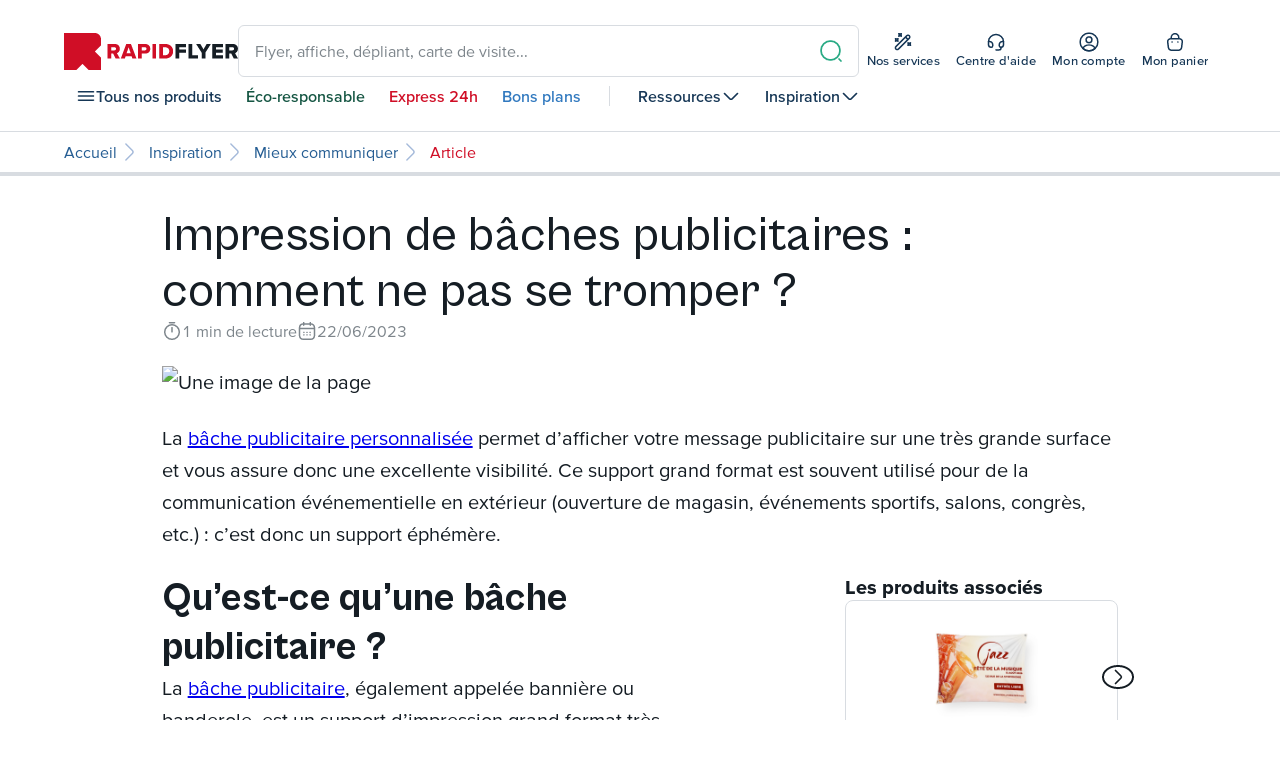

--- FILE ---
content_type: text/html; charset=utf-8
request_url: https://www.rapid-flyer.com/blog/impression-de-baches-banniere-et-banderoles-comment-ne-pas-se-tromper/actu639
body_size: 109783
content:
<!DOCTYPE html><html lang="fr"><head><link rel="preload" href="/fonts/proxima_vara/proxima_vara.woff2" as="font" type="font/woff2" crossorigin="anonymous"/><link rel="preconnect" href="https://api.rapid-flyer.com"/><link rel="preconnect" href="https://static.zdassets.com"/><link rel="preconnect" href="https://s2.getsitecontrol.com"/><link rel="preconnect" href="https://l.getsitecontrol.com"/><link rel="preconnect" href="https://www.googletagmanager.com"/><link rel="preconnect" href="https://client.axept.io"/><link rel="dns-prefetch" href="https://www.google.com"/><meta name="author" content="Rapid Flyer"/><link rel="shortcut icon" type="image/x-icon" href="/favicon.ico"/><link rel="apple-touch-icon" sizes="152x152" href="/apple-touch-icon-152x152.png"/><link rel="apple-touch-icon" sizes="120x120" href="/apple-touch-icon-120x120.png"/><link rel="apple-touch-icon" sizes="76x76" href="/apple-touch-icon-120x120.png"/><link rel="apple-touch-icon" href="/apple-touch-icon.png"/><script type="application/ld+json">{
              "@context": "https://schema.org",
              "@type": "Organization",
              "name": "Rapid-Flyer",
              "url": "https://www.rapid-flyer.com/ ",
              "logo": "https://www.rapid-flyer.com/images/Logo-Rapid-Flyer.png",
              "slogan": "L'imprimeur en ligne 100% rapide, pas cher et français, c'est Rapid Flyer !",
              "sameAs": [
              "https://www.facebook.com/rapidflyer.imprimerie/",
              "https://www.instagram.com/rapid_flyer/",
              "https://www.avis-verifies.com/avis-clients/rapid-flyer.com" ]
               }</script><meta name="viewport" content="width=device-width"/><meta charSet="utf-8"/><title>Impression de bâches publicitaires : comment ne pas se tromper ? | Rapid Flyer</title><meta property="og:locale" content="fr_FR"/><meta property="og:type" content="Article"/><meta property="og:title" content="Impression de bâches publicitaires : comment ne pas se tromper ?"/><meta property="og:description" content="La  bâche publicitaire personnalisée  permet d’afficher votre message publicitaire sur une très grande surface et vous assure donc une excellente visibilité. Ce support grand format est souvent utilisé pour de la communication événementielle en extérieur (ouverture de magasin, événements sportifs, salons, congrès, etc...."/><meta property="og:url" content="https://www.rapid-flyer.com/blog/impression-de-baches-banniere-et-banderoles-comment-ne-pas-se-tromper"/><meta property="og:site_name" content="Rapid Flyer"/><meta property="article:published_time" content="2023-06-22T14:00:27.000Z"/><meta property="article:modified_time" content="2023-06-19T12:08:45.000Z"/><meta property="og:image" content="https://cms.rapid-flyer.com/uploads/Untitled_1_1_774937218d.jpg"/><meta property="og:image:width" content="800"/><meta property="og:image:height" content="533"/><meta property="og:image:type" content="image/jpeg"/><script type="application/ld+json">{"@context":"https://schema.org/","@type":"Article","url":"https://www.rapid-flyer.com/blog/impression-de-baches-banniere-et-banderoles-comment-ne-pas-se-tromper","name":"Impression de bâches publicitaires : comment ne pas se tromper ?","headline":"Impression de bâches publicitaires : comment ne pas se tromper ?","title":"Impression de bâches publicitaires : comment ne pas se tromper ?","image":{"@type":"ImageObject","url":"https://cms.rapid-flyer.com/uploads/Untitled_1_1_774937218d.jpg","width":800,"height":533,"type":"image/jpeg"},"primaryImageOfPage":{"@type":"ImageObject","url":"https://cms.rapid-flyer.com/uploads/Untitled_1_1_774937218d.jpg","width":800,"height":533,"type":"image/jpeg"},"thumbnailUrl":"https://cms.rapid-flyer.com/uploads/thumbnail_Untitled_1_1_774937218d.jpg","description":"La  bâche publicitaire personnalisée  permet d’afficher votre message publicitaire sur une très grande surface et vous assure donc une excellente visibilité. Ce support grand format est souvent utilisé pour de la communication événementielle en extérieur (ouverture de magasin, événements sportifs, salons, congrès, etc....","datePublished":"2023-06-22T14:00:27.000Z","dateModified":"2023-06-19T12:08:45.000Z","inLanguage":"fr-FR","isPartOf":{"@type":"WebSite","name":"Rapid Flyer","description":"Chez Rapid Flyer, imprimez au meilleur rapport qualité prix ! Impression 100% française garantie. Satisfait ou ré imprimé. Livraison rapide.","url":"https://www.rapid-flyer.com"},"potentialAction":[{"@type":"ReadAction","target":["https://www.rapid-flyer.com/blog/impression-de-baches-banniere-et-banderoles-comment-ne-pas-se-tromper"]}],"breadcrumb":{"@type":"BreadcrumbList","itemListElement":[{"@type":"ListItem","position":1,"name":"Accueil","item":"https://www.rapid-flyer.com"},{"@type":"ListItem","position":2,"name":"Inspiration","item":"https://www.rapid-flyer.com/blog"},{"@type":"ListItem","position":3,"name":"Mieux communiquer","item":"https://www.rapid-flyer.com/blog/category/mieux-communiquer"},{"@type":"ListItem","position":4,"name":"Impression de bâches publicitaires : comment ne pas se tromper ?","item":"https://www.rapid-flyer.com/blog/impression-de-baches-banniere-et-banderoles-comment-ne-pas-se-tromper"}]}}</script><link rel="canonical" href="https://www.rapid-flyer.com/blog/impression-de-baches-banniere-et-banderoles-comment-ne-pas-se-tromper"/><meta name="next-head-count" content="17"/><link rel="preload" href="/_next/static/css/c11138204aa35ad61ae8.css" as="style"/><link rel="stylesheet" href="/_next/static/css/c11138204aa35ad61ae8.css" data-n-g=""/><noscript data-n-css=""></noscript><script defer="" nomodule="" src="/_next/static/chunks/polyfills-a40ef1678bae11e696dba45124eadd70.js"></script><script src="/_next/static/chunks/webpack-e50153276b231169d285.js" defer=""></script><script src="/_next/static/chunks/framework-336caa3f6419768205fe.js" defer=""></script><script src="/_next/static/chunks/main-e35e53e94c4363b60e66.js" defer=""></script><script src="/_next/static/chunks/pages/_app-6700ffc7a9e89f8e4c10.js" defer=""></script><script src="/_next/static/chunks/7771-bfb8b0213626c74eadeb.js" defer=""></script><script src="/_next/static/chunks/129-a0e604c5e92f127f15ca.js" defer=""></script><script src="/_next/static/chunks/2125-3f6f7397e96b4ac94e09.js" defer=""></script><script src="/_next/static/chunks/8497-4599cef29f4f47a58efb.js" defer=""></script><script src="/_next/static/chunks/2834-26a53d83c9262a91bd2b.js" defer=""></script><script src="/_next/static/chunks/1630-0a3339bd7916babbb48a.js" defer=""></script><script src="/_next/static/chunks/5951-dd1c2af76ae7d26d3c27.js" defer=""></script><script src="/_next/static/chunks/pages/blog/%5Bslug%5D/%5Bid_actu%5D-01af73566f977972ad7b.js" defer=""></script><script src="/_next/static/1764755260/_buildManifest.js" defer=""></script><script src="/_next/static/1764755260/_ssgManifest.js" defer=""></script><style data-styled="" data-styled-version="5.3.11">.fnxqpu{font-family:Proxima Vara;font-size:16px;line-height:28px;font-weight:400;-webkit-letter-spacing:0;-moz-letter-spacing:0;-ms-letter-spacing:0;letter-spacing:0;}/*!sc*/
@media (min-width:767px){.fnxqpu{font-size:20px;line-height:32px;}}/*!sc*/
data-styled.g11[id="sc-aXZVg"]{content:"fnxqpu,"}/*!sc*/
.ferxfV{font-size:36px;line-height:42px;font-weight:800;font-stretch:90%;-webkit-letter-spacing:0.2px;-moz-letter-spacing:0.2px;-ms-letter-spacing:0.2px;letter-spacing:0.2px;}/*!sc*/
@media screen and (min-width:767px){.ferxfV{font-size:49px;line-height:56px;}}/*!sc*/
data-styled.g12[id="sc-gEvEer"]{content:"ferxfV,"}/*!sc*/
.bNiwGd{font-size:28px;line-height:32px;font-weight:750;font-stretch:90%;-webkit-letter-spacing:0.25px;-moz-letter-spacing:0.25px;-ms-letter-spacing:0.25px;letter-spacing:0.25px;}/*!sc*/
@media screen and (min-width:767px){.bNiwGd{font-size:39px;line-height:49px;}}/*!sc*/
.eeYwUS{font-size:28px;line-height:35px;font-weight:500;font-stretch:100%;-webkit-letter-spacing:0.5px;-moz-letter-spacing:0.5px;-ms-letter-spacing:0.5px;letter-spacing:0.5px;}/*!sc*/
@media screen and (min-width:767px){.eeYwUS{font-size:39px;line-height:48.75px;}}/*!sc*/
data-styled.g13[id="sc-eqUAAy"]{content:"bNiwGd,eeYwUS,"}/*!sc*/
.elzRye{font-size:24px;line-height:30px;font-weight:500;font-stretch:100%;-webkit-letter-spacing:0.5px;-moz-letter-spacing:0.5px;-ms-letter-spacing:0.5px;letter-spacing:0.5px;}/*!sc*/
@media screen and (min-width:767px){.elzRye{font-size:31px;line-height:38.75px;}}/*!sc*/
data-styled.g14[id="sc-fqkvVR"]{content:"elzRye,"}/*!sc*/
.eqKVBU{font-size:20px;line-height:24px;font-weight:750;font-stretch:undefined%;-webkit-letter-spacing:0px;-moz-letter-spacing:0px;-ms-letter-spacing:0px;letter-spacing:0px;}/*!sc*/
@media screen and (min-width:767px){.eqKVBU{font-size:20px;line-height:26px;}}/*!sc*/
data-styled.g15[id="sc-dcJsrY"]{content:"eqKVBU,"}/*!sc*/
.cQuQBY{font-size:16px;line-height:19px;font-weight:700;font-stretch:undefined%;-webkit-letter-spacing:0.5px;-moz-letter-spacing:0.5px;-ms-letter-spacing:0.5px;letter-spacing:0.5px;}/*!sc*/
@media screen and (min-width:767px){.cQuQBY{font-size:16px;line-height:21px;}}/*!sc*/
data-styled.g16[id="sc-iGgWBj"]{content:"cQuQBY,"}/*!sc*/
.kHIEuJ{font-size:16px;line-height:22px;font-weight:400;}/*!sc*/
data-styled.g18[id="sc-kAyceB"]{content:"kHIEuJ,"}/*!sc*/
.bbYvuJ{font-size:13px;font-weight:500;line-height:18px;-webkit-letter-spacing:0.25px;-moz-letter-spacing:0.25px;-ms-letter-spacing:0.25px;letter-spacing:0.25px;}/*!sc*/
data-styled.g19[id="sc-imWYAI"]{content:"bbYvuJ,"}/*!sc*/
.eXwcHX{display:-webkit-box;display:-webkit-flex;display:-ms-flexbox;display:flex;-webkit-flex-direction:column;-ms-flex-direction:column;flex-direction:column;gap:8px;}/*!sc*/
.eXwcHX a{-webkit-text-decoration:none;text-decoration:none;color:#FFFFFF;}/*!sc*/
data-styled.g21[id="sc-dhKdcB"]{content:"eXwcHX,"}/*!sc*/
.ghHpKk{display:-webkit-box;display:-webkit-flex;display:-ms-flexbox;display:flex;-webkit-flex-direction:column;-ms-flex-direction:column;flex-direction:column;-webkit-align-self:flex-start;-ms-flex-item-align:start;align-self:flex-start;cursor:pointer;}/*!sc*/
data-styled.g22[id="sc-kpDqfm"]{content:"ghHpKk,"}/*!sc*/
.dqlhjO{display:-webkit-box;display:-webkit-flex;display:-ms-flexbox;display:flex;-webkit-box-pack:justify;-webkit-justify-content:space-between;-ms-flex-pack:justify;justify-content:space-between;-webkit-align-items:center;-webkit-box-align:center;-ms-flex-align:center;align-items:center;gap:16px;padding:8px 0;}/*!sc*/
.dqlhjO svg{-webkit-flex-shrink:0;-ms-flex-negative:0;flex-shrink:0;}/*!sc*/
@media screen and (min-width:1200px){.dqlhjO svg{display:none;}}/*!sc*/
data-styled.g23[id="sc-dAlyuH"]{content:"dqlhjO,"}/*!sc*/
.iBcauc{-webkit-transition:0.3s;transition:0.3s;overflow:hidden;max-height:0;}/*!sc*/
@media screen and (min-width:1200px){.iBcauc{max-height:unset;}}/*!sc*/
.iBcauc > div{padding-top:8px;}/*!sc*/
data-styled.g24[id="sc-jlZhew"]{content:"iBcauc,"}/*!sc*/
.eOavBw{color:currentColor;}/*!sc*/
.iudXTo{color:#151D24;}/*!sc*/
.cSWwMQ{color:currentcolor;}/*!sc*/
.ipbifJ{color:#A5BADA;}/*!sc*/
.eOavAQ{color:CurrentColor;}/*!sc*/
.ctPGhy{color:#C7D3E7;}/*!sc*/
.eBGRle{color:#D9781F;}/*!sc*/
data-styled.g26[id="sc-jEACwC"]{content:"eOavBw,iudXTo,cSWwMQ,ipbifJ,eOavAQ,ctPGhy,eBGRle,"}/*!sc*/
.gcMkgA{all:unset;box-sizing:border-box;width:-webkit-fit-content;width:-moz-fit-content;width:fit-content;display:-webkit-inline-box;display:-webkit-inline-flex;display:-ms-inline-flexbox;display:inline-flex;-webkit-box-pack:center;-webkit-justify-content:center;-ms-flex-pack:center;justify-content:center;-webkit-align-items:center;-webkit-box-align:center;-ms-flex-align:center;align-items:center;gap:15px;border-radius:8px;font-family:"Proxima Vara",serif;font-style:normal;font-weight:600;font-size:20px;line-height:23px;cursor:pointer;-webkit-transition:0.28s;transition:0.28s;-webkit-letter-spacing:0.5px;-moz-letter-spacing:0.5px;-ms-letter-spacing:0.5px;letter-spacing:0.5px;font-stretch:80%;grid-column:span 2;padding:4px 14px 5px 14px;font-size:16px;gap:4px;background-color:transparent;border:2px solid #151D24;color:#151D24;}/*!sc*/
.gcMkgA path{stroke:currentcolor;}/*!sc*/
.gcMkgA:hover{background-color:#151D24;box-shadow:0px 10px 24px #151D2473;border-color:transparent;color:#FFFFFF;}/*!sc*/
.gcMkgA:focus{background-color:#153655;border-color:transparent;color:#FFFFFF;}/*!sc*/
.gcMkgA:active{background-color:#153655;border-color:#153655;color:#FFFFFF;}/*!sc*/
.gDrIpm{all:unset;box-sizing:border-box;width:-webkit-fit-content;width:-moz-fit-content;width:fit-content;display:-webkit-inline-box;display:-webkit-inline-flex;display:-ms-inline-flexbox;display:inline-flex;-webkit-box-pack:center;-webkit-justify-content:center;-ms-flex-pack:center;justify-content:center;-webkit-align-items:center;-webkit-box-align:center;-ms-flex-align:center;align-items:center;gap:15px;border-radius:8px;font-family:"Proxima Vara",serif;font-style:normal;font-weight:600;font-size:20px;line-height:23px;cursor:pointer;-webkit-transition:0.28s;transition:0.28s;-webkit-letter-spacing:0.5px;-moz-letter-spacing:0.5px;-ms-letter-spacing:0.5px;letter-spacing:0.5px;font-stretch:80%;grid-column:span 2;padding:12px 30px 13px 30px;background-color:#1D785D;border:2px solid #145542;color:#FFFFFF;}/*!sc*/
.gDrIpm path{stroke:currentcolor;}/*!sc*/
.gDrIpm:hover{background-color:#145542;box-shadow:0px 10px 24px #14554273;border-color:#145542;color:#FFFFFF;}/*!sc*/
.gDrIpm:focus{background-color:#F2F9F6;border-color:#1D785D;color:#1D785D;}/*!sc*/
.gDrIpm:active{background-color:#239372;border-color:#239372;color:#FFFFFF;}/*!sc*/
.fTUQFv{all:unset;box-sizing:border-box;width:-webkit-fit-content;width:-moz-fit-content;width:fit-content;display:-webkit-inline-box;display:-webkit-inline-flex;display:-ms-inline-flexbox;display:inline-flex;-webkit-box-pack:center;-webkit-justify-content:center;-ms-flex-pack:center;justify-content:center;-webkit-align-items:center;-webkit-box-align:center;-ms-flex-align:center;align-items:center;gap:15px;border-radius:8px;font-family:"Proxima Vara",serif;font-style:normal;font-weight:600;font-size:20px;line-height:23px;cursor:pointer;-webkit-transition:0.28s;transition:0.28s;-webkit-letter-spacing:0.5px;-moz-letter-spacing:0.5px;-ms-letter-spacing:0.5px;letter-spacing:0.5px;font-stretch:80%;grid-column:span 2;padding:8px 22px 9px 22px;gap:8px;background-color:transparent;border:2px solid #151D24;color:#151D24;}/*!sc*/
.fTUQFv path{stroke:currentcolor;}/*!sc*/
.fTUQFv:hover{background-color:#151D24;box-shadow:0px 10px 24px #151D2473;border-color:transparent;color:#FFFFFF;}/*!sc*/
.fTUQFv:focus{background-color:#153655;border-color:transparent;color:#FFFFFF;}/*!sc*/
.fTUQFv:active{background-color:#153655;border-color:#153655;color:#FFFFFF;}/*!sc*/
data-styled.g38[id="sc-fHjqPf"]{content:"gcMkgA,gDrIpm,fTUQFv,"}/*!sc*/
.khEBLc{text-align:center;cursor:pointer;display:-webkit-box;display:-webkit-flex;display:-ms-flexbox;display:flex;-webkit-align-items:center;-webkit-box-align:center;-ms-flex-align:center;align-items:center;}/*!sc*/
data-styled.g40[id="sc-bXCLTC"]{content:"khEBLc,"}/*!sc*/
.kwVdvg{min-height:40px;width:100%;box-sizing:border-box;display:-webkit-box;display:-webkit-flex;display:-ms-flexbox;display:flex;-webkit-box-pack:start;-webkit-justify-content:flex-start;-ms-flex-pack:start;justify-content:flex-start;-webkit-align-items:center;-webkit-box-align:center;-ms-flex-align:center;align-items:center;padding:0;}/*!sc*/
data-styled.g41[id="sc-jsJBEP"]{content:"kwVdvg,"}/*!sc*/
.kDxbpJ{-webkit-flex-shrink:1;-ms-flex-negative:1;flex-shrink:1;overflow:hidden;-webkit-align-items:center;-webkit-box-align:center;-ms-flex-align:center;align-items:center;gap:8px;padding-right:8px;}/*!sc*/
.kDxbpJ svg{-webkit-flex-shrink:0;-ms-flex-negative:0;flex-shrink:0;vertical-align:middle;}/*!sc*/
.kDxbpJ:first-child{-webkit-flex-shrink:0;-ms-flex-negative:0;flex-shrink:0;}/*!sc*/
.kDxbpJ,.kDxbpJ:first-child.hide{display:none;}/*!sc*/
.kDxbpJ:first-child,.kDxbpJ:last-child{display:-webkit-box;display:-webkit-flex;display:-ms-flexbox;display:flex;}/*!sc*/
@media screen and (min-width:767px){.kDxbpJ{-webkit-flex-shrink:0;-ms-flex-negative:0;flex-shrink:0;display:-webkit-box;display:-webkit-flex;display:-ms-flexbox;display:flex;max-width:unset;}.kDxbpJ:first-child{display:none;}}/*!sc*/
data-styled.g42[id="sc-eeDRCY"]{content:"kDxbpJ,"}/*!sc*/
.jtKDgn{max-height:44px;overflow:hidden;text-overflow:ellipsis;color:#D00E26;display:-webkit-box;-webkit-line-clamp:2;-webkit-box-orient:vertical;}/*!sc*/
data-styled.g43[id="sc-koXPp"]{content:"jtKDgn,"}/*!sc*/
.eaXXBf{overflow:hidden;text-overflow:ellipsis;-webkit-text-decoration:none;text-decoration:none;color:#255D93;display:-webkit-box;-webkit-line-clamp:2;-webkit-box-orient:vertical;}/*!sc*/
.eaXXBf:hover{color:#D00E26;-webkit-transition:0.7s;transition:0.7s;box-shadow:red 0px 1px 0px;}/*!sc*/
data-styled.g44[id="sc-bmzYkS"]{content:"eaXXBf,"}/*!sc*/
.lmnrFS{border-radius:50%;aspect-ratio:1/1;padding:0;background:#FFFFFF;width:32px;}/*!sc*/
.fNYXuV{border-radius:50%;aspect-ratio:1/1;padding:0;background:#FFFFFF;width:53px;}/*!sc*/
data-styled.g46[id="sc-dtBdUo"]{content:"lmnrFS,fNYXuV,"}/*!sc*/
.fcNrHK{position:relative;}/*!sc*/
data-styled.g49[id="sc-kOPcWz"]{content:"fcNrHK,"}/*!sc*/
.igXpGr{display:-webkit-box;display:-webkit-flex;display:-ms-flexbox;display:flex;gap:8px;}/*!sc*/
data-styled.g50[id="sc-cWSHoV"]{content:"igXpGr,"}/*!sc*/
.gbjzFJ{position:absolute;top:0;bottom:0;left:0;width:124px;overflow:hidden;}/*!sc*/
.gbjzFJ svg{-webkit-box-flex:0;-webkit-flex-grow:0;-ms-flex-positive:0;flex-grow:0;-webkit-flex-shrink:0;-ms-flex-negative:0;flex-shrink:0;}/*!sc*/
data-styled.g51[id="sc-eBMEME"]{content:"gbjzFJ,"}/*!sc*/
.bvDBOT{display:grid;grid-template-columns:repeat(4,1fr);grid-gap:16px;}/*!sc*/
@media screen and (min-width:767px){.bvDBOT{grid-template-columns:repeat(6,1fr);grid-gap:16px;}}/*!sc*/
@media screen and (min-width:1200px){.bvDBOT{grid-template-columns:repeat(12,1fr);grid-gap:20px;}}/*!sc*/
@media screen and (min-width:1440px){.bvDBOT{grid-template-columns:repeat(12,1fr);grid-gap:20px;}}/*!sc*/
data-styled.g52[id="sc-dCFHLb"]{content:"bvDBOT,"}/*!sc*/
.jZSoIQ{margin-left:32px;margin-right:32px;}/*!sc*/
@media screen and (min-width:767px){.jZSoIQ{margin-left:48px;margin-right:48px;}}/*!sc*/
@media screen and (min-width:1200px){.jZSoIQ{margin-left:64px;margin-right:64px;}}/*!sc*/
@media screen and (min-width:1440px){.jZSoIQ{width:1280px;margin-left:auto;margin-right:auto;}}/*!sc*/
data-styled.g53[id="sc-fhzFiK"]{content:"jZSoIQ,"}/*!sc*/
.kgKFGi{margin-left:32px;margin-right:32px;}/*!sc*/
@media screen and (min-width:767px){.kgKFGi{margin-left:48px;margin-right:48px;}}/*!sc*/
@media screen and (min-width:1200px){.kgKFGi{margin-left:64px;margin-right:64px;}}/*!sc*/
@media screen and (min-width:1440px){.kgKFGi{width:1280px;margin-left:auto;margin-right:auto;}}/*!sc*/
data-styled.g54[id="sc-jxOSlx"]{content:"kgKFGi,"}/*!sc*/
.rVISe{position:relative;}/*!sc*/
.rVISe > .input-icon{position:absolute;height:100%;display:-webkit-box;display:-webkit-flex;display:-ms-flexbox;display:flex;-webkit-align-items:center;-webkit-box-align:center;-ms-flex-align:center;align-items:center;top:0;pointer-events:none;}/*!sc*/
.rVISe > .input-icon svg path{stroke:#29AA84;}/*!sc*/
.rVISe > .input-icon.icon-prefix{left:16px;}/*!sc*/
.rVISe > .input-icon.icon-suffix{right:16px;}/*!sc*/
.rVISe:hover > .input-icon svg path{stroke:#1D785D;}/*!sc*/
.rVISe > input,.rVISe > .input{padding-right:52px;}/*!sc*/
.rVISe > input:hover,.rVISe > .input:hover,.rVISe > input:focus,.rVISe > .input:focus{padding-right:51px;}/*!sc*/
.iBEaS{position:relative;}/*!sc*/
.iBEaS > .input-icon{position:absolute;height:100%;display:-webkit-box;display:-webkit-flex;display:-ms-flexbox;display:flex;-webkit-align-items:center;-webkit-box-align:center;-ms-flex-align:center;align-items:center;top:0;pointer-events:none;}/*!sc*/
.iBEaS > .input-icon svg path{stroke:#29AA84;}/*!sc*/
.iBEaS > .input-icon.icon-prefix{left:16px;}/*!sc*/
.iBEaS > .input-icon.icon-suffix{right:16px;}/*!sc*/
.iBEaS:hover > .input-icon svg path{stroke:#1D785D;}/*!sc*/
data-styled.g108[id="sc-ehixzo"]{content:"rVISe,iBEaS,"}/*!sc*/
.epOdda{box-sizing:border-box;display:-webkit-box;display:-webkit-flex;display:-ms-flexbox;display:flex;-webkit-flex-direction:row;-ms-flex-direction:row;flex-direction:row;-webkit-align-items:center;-webkit-box-align:center;-ms-flex-align:center;align-items:center;padding:14px 16px;gap:12px;width:100%;border-radius:6px;font-weight:400;font-size:16px;font-style:normal;font-family:"Proxima Vara",serif;line-height:22px;white-space:nowrap;overflow-x:hidden;text-overflow:ellipsis;cursor:pointer;background-color:#FFFFFF;border:1px solid #D8DCE1;color:#343D47;}/*!sc*/
.epOdda:placeholder-shown{border:1px solid #C7D3E7;}/*!sc*/
.epOdda:hover{padding:13px 15px;background-color:#F2F9F6;border:2px solid #29AA84;color:#1D785D;box-shadow:0px 8px 12px rgba(20,85,66,0.28);}/*!sc*/
.epOdda:hover::-webkit-input-placeholder{color:#1D785D;}/*!sc*/
.epOdda:hover::-moz-placeholder{color:#1D785D;}/*!sc*/
.epOdda:hover:-ms-input-placeholder{color:#1D785D;}/*!sc*/
.epOdda:hover::placeholder{color:#1D785D;}/*!sc*/
.epOdda:focus-visible{outline:none;}/*!sc*/
.epOdda:focus{padding:13px 15px;background-color:#FFFFFF;border:2px solid #29AA84;color:#343D47;}/*!sc*/
.epOdda:disabled{background-color:#F2F4F9;border:1px solid #D8DCE1;color:#D8DCE1;}/*!sc*/
data-styled.g111[id="sc-bpUBKd"]{content:"epOdda,"}/*!sc*/
.hkWNSW{box-sizing:border-box;display:-webkit-box;display:-webkit-flex;display:-ms-flexbox;display:flex;-webkit-flex-direction:row;-ms-flex-direction:row;flex-direction:row;-webkit-align-items:center;-webkit-box-align:center;-ms-flex-align:center;align-items:center;padding:14px 16px;gap:12px;width:100%;border-radius:6px;font-weight:400;font-size:16px;font-style:normal;font-family:"Proxima Vara",serif;line-height:22px;white-space:nowrap;overflow-x:hidden;text-overflow:ellipsis;cursor:pointer;background-color:#FFFFFF;border:1px solid #D8DCE1;color:#343D47;min-height:52px;-webkit-flex-wrap:wrap;-ms-flex-wrap:wrap;flex-wrap:wrap;}/*!sc*/
.hkWNSW:placeholder-shown{border:1px solid #C7D3E7;}/*!sc*/
.hkWNSW:hover{padding:13px 15px;background-color:#F2F9F6;border:2px solid #29AA84;color:#1D785D;box-shadow:0px 8px 12px rgba(20,85,66,0.28);}/*!sc*/
.hkWNSW:hover::-webkit-input-placeholder{color:#1D785D;}/*!sc*/
.hkWNSW:hover::-moz-placeholder{color:#1D785D;}/*!sc*/
.hkWNSW:hover:-ms-input-placeholder{color:#1D785D;}/*!sc*/
.hkWNSW:hover::placeholder{color:#1D785D;}/*!sc*/
.hkWNSW:focus-visible{outline:none;}/*!sc*/
.hkWNSW:focus{padding:13px 15px;background-color:#FFFFFF;border:2px solid #29AA84;color:#343D47;}/*!sc*/
.hkWNSW:disabled{background-color:#F2F4F9;border:1px solid #D8DCE1;color:#D8DCE1;}/*!sc*/
data-styled.g128[id="sc-gdyeKB"]{content:"hkWNSW,"}/*!sc*/
.kjRpPt{top:100%;position:absolute;z-index:1;}/*!sc*/
data-styled.g130[id="sc-bDpDS"]{content:"kjRpPt,"}/*!sc*/
.hGTkJD{white-space:nowrap;overflow-x:hidden;text-overflow:ellipsis;color:#7E868C;}/*!sc*/
data-styled.g131[id="sc-bVHCgj"]{content:"hGTkJD,"}/*!sc*/
.kwVrhY{display:grid;grid-template-columns:16px repeat(4,1fr) 16px;grid-gap:16px;}/*!sc*/
@media screen and (min-width:767px){.kwVrhY{grid-template-columns:32px repeat(6,1fr) 32px;grid-gap:16px;}}/*!sc*/
@media screen and (min-width:1200px){.kwVrhY{grid-template-columns:44px repeat(12,1fr) 44px;grid-gap:20px;}}/*!sc*/
@media screen and (min-width:1200px){.kwVrhY{grid-template-columns:44px repeat(12,1fr) 44px;grid-gap:20px;}}/*!sc*/
@media screen and (min-width:1440px){.kwVrhY{grid-template-columns:1fr repeat(12,88.33333333333333px) 1fr;grid-gap:20px;}}/*!sc*/
data-styled.g176[id="sc-dGCmGc"]{content:"kwVrhY,"}/*!sc*/
*{box-sizing:border-box;}/*!sc*/
html,body,div,span,applet,object,iframe,h1,h2,h3,h4,h5,h6,p,blockquote,pre,a,abbr,acronym,address,big,cite,code,del,dfn,em,img,ins,kbd,q,s,samp,small,strike,strong,sub,sup,tt,var,b,u,i,center,dl,dt,dd,ol,ul,li,fieldset,form,label,legend,table,caption,tbody,tfoot,thead,tr,th,td,article,aside,canvas,details,embed,figure,figcaption,footer,header,hgroup,menu,nav,output,ruby,section,summary,time,mark,audio,video{margin:0;padding:0;border:0;font-size:100%;font:inherit;vertical-align:baseline;}/*!sc*/
article,aside,details,figcaption,figure,footer,header,hgroup,menu,nav,section{display:block;}/*!sc*/
body{line-height:1;font-family:Proxima Vara;color:#343D47;overflow-x:hidden;}/*!sc*/
body.locked{overflow:hidden;}/*!sc*/
ol,ul{list-style:none;}/*!sc*/
blockquote,q{quotes:none;}/*!sc*/
blockquote:before,blockquote:after,q:before,q:after{content:'';content:none;}/*!sc*/
table{border-collapse:collapse;border-spacing:0;}/*!sc*/
input::-ms-reveal,input::-ms-clear{display:none;}/*!sc*/
input{-webkit-appearance:none;-moz-appearance:none;-webkit-appearance:none;-moz-appearance:none;appearance:none;outline:none;font-family:Proxima Vara;}/*!sc*/
button{font-family:Proxima Vara;}/*!sc*/
strong{font-weight:700;}/*!sc*/
a:focus,button:focus,input:focus,:focus{outline:none;}/*!sc*/
.smFullWidth{width:100%;}/*!sc*/
.lgFitContent{width:-webkit-fit-content;width:-moz-fit-content;width:fit-content;}/*!sc*/
.alSelfCenter{-webkit-align-self:center;-ms-flex-item-align:center;align-self:center;}/*!sc*/
data-styled.g203[id="sc-global-NpmwN1"]{content:"sc-global-NpmwN1,"}/*!sc*/
.hEsASG{margin-bottom:16px;margin-top:24px;color:#7E868C;font-size:20px;}/*!sc*/
@media screen and (min-width:767px){.hEsASG{margin-bottom:12px;margin-top:16px;}}/*!sc*/
@media screen and (min-width:1200px){.hEsASG{margin-top:24px;}}/*!sc*/
data-styled.g242[id="sc-1m6zs3f-3"]{content:"hEsASG,"}/*!sc*/
.isVddM{display:-webkit-box;display:-webkit-flex;display:-ms-flexbox;display:flex;gap:16px;}/*!sc*/
.isVddM > div{-webkit-box-flex:1;-webkit-flex-grow:1;-ms-flex-positive:1;flex-grow:1;}/*!sc*/
data-styled.g246[id="sc-1ad436d-0"]{content:"isVddM,"}/*!sc*/
.ecKQfY{-webkit-flex:1 0 50%;-ms-flex:1 0 50%;flex:1 0 50%;}/*!sc*/
data-styled.g249[id="sc-1ad436d-3"]{content:"ecKQfY,"}/*!sc*/
.fKBXlf{margin-top:12px;line-height:22px;color:#EBEDEF;font-weight:550;}/*!sc*/
data-styled.g250[id="sc-1ad436d-4"]{content:"fKBXlf,"}/*!sc*/
.crMPfS{margin:0px 32px 0px 32px;padding-bottom:24px;}/*!sc*/
@media screen and (min-width:767px){.crMPfS{margin:0;}}/*!sc*/
data-styled.g251[id="sc-1ad436d-5"]{content:"crMPfS,"}/*!sc*/
.ftjxte{opacity:1;-webkit-transition:opacity 200ms ease-in-out;transition:opacity 200ms ease-in-out;}/*!sc*/
data-styled.g255[id="sc-1kyt91m-0"]{content:"ftjxte,"}/*!sc*/
.eYoXQv{height:auto;width:100%;-webkit-transition:all 500ms;transition:all 500ms;overflow:hidden;}/*!sc*/
data-styled.g256[id="sc-1qzerjn-0"]{content:"eYoXQv,"}/*!sc*/
.fNnsky{display:-webkit-box;display:-webkit-flex;display:-ms-flexbox;display:flex;-webkit-flex-direction:column;-ms-flex-direction:column;flex-direction:column;-webkit-box-pack:stretch;-webkit-justify-content:stretch;-ms-flex-pack:stretch;justify-content:stretch;overflow-x:clip;width:100vw;}/*!sc*/
.fNnsky main{-webkit-box-flex:1;-webkit-flex-grow:1;-ms-flex-positive:1;flex-grow:1;display:-webkit-box;display:-webkit-flex;display:-ms-flexbox;display:flex;-webkit-flex-direction:column;-ms-flex-direction:column;flex-direction:column;height:100%;}/*!sc*/
data-styled.g264[id="iyas85-0"]{content:"fNnsky,"}/*!sc*/
.haYYdE{position:relative;display:block;}/*!sc*/
@media screen and (min-width:767px){.haYYdE{display:block;}}/*!sc*/
@media screen and (min-width:1200px){.haYYdE{display:none;}}/*!sc*/
.fRpPln{position:relative;display:none;}/*!sc*/
@media screen and (min-width:767px){.fRpPln{display:none;}}/*!sc*/
@media screen and (min-width:1200px){.fRpPln{display:block;}}/*!sc*/
.fEPweQ{position:relative;display:none;}/*!sc*/
@media screen and (min-width:767px){.fEPweQ{display:block;}}/*!sc*/
@media screen and (min-width:1200px){.fEPweQ{display:block;}}/*!sc*/
.fKqnDL{position:relative;display:block;}/*!sc*/
@media screen and (min-width:767px){.fKqnDL{display:block;}}/*!sc*/
@media screen and (min-width:1200px){.fKqnDL{display:block;}}/*!sc*/
data-styled.g265[id="sc-1uczl97-0"]{content:"haYYdE,fRpPln,fEPweQ,fKqnDL,"}/*!sc*/
.fncXzF{display:-webkit-box;display:-webkit-flex;display:-ms-flexbox;display:flex;position:relative;-webkit-flex-direction:column;-ms-flex-direction:column;flex-direction:column;gap:2px;-webkit-align-items:center;-webkit-box-align:center;-ms-flex-align:center;align-items:center;color:#153655;border:0;background-color:transparent;border-radius:8px;-webkit-text-decoration:none;text-decoration:none;text-align:center;cursor:pointer;padding:10px 8px;}/*!sc*/
.fncXzF:hover{background-color:#E5EAF3;box-shadow:0 0 1px 1px inset #C7D3E7;}/*!sc*/
@media screen and (min-width:767px){.fncXzF{padding:7px 11px;}}/*!sc*/
@media screen and (min-width:1200px){.fncXzF{padding:7px 8px;min-width:64px;max-width:128px;}}/*!sc*/
data-styled.g266[id="sc-1uczl97-1"]{content:"fncXzF,"}/*!sc*/
.dwXmwu{display:none;}/*!sc*/
@media screen and (min-width:1200px){.dwXmwu{width:100%;display:block;white-space:nowrap;overflow:hidden;text-overflow:ellipsis;}}/*!sc*/
data-styled.g267[id="sc-1uczl97-2"]{content:"dwXmwu,"}/*!sc*/
.cCfTSS{position:absolute;box-shadow:0 9px 24px rgba(60,60,60,0.3);z-index:10;border-radius:8px;background:#FFFFFF;border:solid 1px #C7D3E7;left:50%;top:calc(100% + 16px);-webkit-transform:translateX(-50%);-ms-transform:translateX(-50%);transform:translateX(-50%);padding:12px 16px;}/*!sc*/
data-styled.g268[id="sc-1uczl97-3"]{content:"cCfTSS,"}/*!sc*/
.lgHtEA{position:-webkit-sticky;position:sticky;top:0px;width:100vw;-webkit-transform:translateY(-0%);-ms-transform:translateY(-0%);transform:translateY(-0%);border-bottom:solid #D8DCE1 1px;background:#FFFFFF;color:#153655;-webkit-transition:0.3s;transition:0.3s;z-index:1000;padding:8px 0px;height:60px;}/*!sc*/
@media screen and (min-width:767px){.lgHtEA{padding:16px 0px;height:72px;}}/*!sc*/
@media screen and (min-width:1200px){.lgHtEA{padding:24px 0 1px;height:132px;}}/*!sc*/
data-styled.g269[id="sc-19pkgf6-0"]{content:"lgHtEA,"}/*!sc*/
.hnCPlf{display:-webkit-box;display:-webkit-flex;display:-ms-flexbox;display:flex;max-height:26px;}/*!sc*/
.hnCPlf svg{width:auto;height:100%;}/*!sc*/
@media (min-width:767px){.hnCPlf{max-height:28px;}}/*!sc*/
@media (min-width:1200px){.hnCPlf{max-height:37px;}}/*!sc*/
data-styled.g270[id="sc-19pkgf6-1"]{content:"hnCPlf,"}/*!sc*/
.etDUro{display:none;}/*!sc*/
@media screen and (min-width:767px){.etDUro{display:block;-webkit-flex:1;-ms-flex:1;flex:1;min-width:0;}}/*!sc*/
data-styled.g271[id="sc-19pkgf6-2"]{content:"etDUro,"}/*!sc*/
.jlrPOK{display:-webkit-box;display:-webkit-flex;display:-ms-flexbox;display:flex;-webkit-align-items:center;-webkit-box-align:center;-ms-flex-align:center;align-items:center;gap:24px;height:44px;}/*!sc*/
@media screen and (min-width:767px){.jlrPOK{height:40px;}}/*!sc*/
@media screen and (min-width:1200px){.jlrPOK{gap:48px;height:54px;}}/*!sc*/
data-styled.g273[id="sc-19pkgf6-4"]{content:"jlrPOK,"}/*!sc*/
.ikmaTX{-webkit-flex:1;-ms-flex:1;flex:1;display:-webkit-box;display:-webkit-flex;display:-ms-flexbox;display:flex;-webkit-box-pack:end;-webkit-justify-content:flex-end;-ms-flex-pack:end;justify-content:flex-end;gap:6px;}/*!sc*/
@media screen and (min-width:767px){.ikmaTX{-webkit-flex:0;-ms-flex:0;flex:0;gap:8px;}}/*!sc*/
@media screen and (min-width:1200px){.ikmaTX{gap:10px;}}/*!sc*/
data-styled.g274[id="sc-19pkgf6-5"]{content:"ikmaTX,"}/*!sc*/
.kwvlDq{padding:2px;min-width:24px;}/*!sc*/
data-styled.g276[id="sc-19pkgf6-7"]{content:"kwvlDq,"}/*!sc*/
.dmEAte{display:none;}/*!sc*/
@media (min-width:1200px){.dmEAte{display:-webkit-box;display:-webkit-flex;display:-ms-flexbox;display:flex;}}/*!sc*/
data-styled.g277[id="afghbf-0"]{content:"dmEAte,"}/*!sc*/
.iOTyXc{display:-webkit-box;display:-webkit-flex;display:-ms-flexbox;display:flex;gap:6px;}/*!sc*/
data-styled.g278[id="afghbf-1"]{content:"iOTyXc,"}/*!sc*/
.kmQSTj{width:1px;height:20px;background-color:#D8DCE1;margin:auto 16px;}/*!sc*/
data-styled.g279[id="afghbf-2"]{content:"kmQSTj,"}/*!sc*/
.iaCeFk{display:-webkit-box;display:-webkit-flex;display:-ms-flexbox;display:flex;gap:6px;-webkit-align-items:center;-webkit-box-align:center;-ms-flex-align:center;align-items:center;color:#153655;border:0;background-color:transparent;border-radius:8px;-webkit-text-decoration:none;text-decoration:none;text-align:center;padding:7px 12px;cursor:pointer;font-size:16px;font-weight:550;line-height:22px;}/*!sc*/
.iaCeFk:hover{background-color:#E5EAF3;box-shadow:0 0 1px 1px inset #C7D3E7;}/*!sc*/
.cWSODq{display:-webkit-box;display:-webkit-flex;display:-ms-flexbox;display:flex;gap:6px;-webkit-align-items:center;-webkit-box-align:center;-ms-flex-align:center;align-items:center;color:#145542;border:0;background-color:transparent;border-radius:8px;-webkit-text-decoration:none;text-decoration:none;text-align:center;padding:7px 12px;cursor:pointer;font-size:16px;font-weight:550;line-height:22px;}/*!sc*/
.cWSODq:hover{background-color:#E5EAF3;box-shadow:0 0 1px 1px inset #C7D3E7;}/*!sc*/
.gGYHFw{display:-webkit-box;display:-webkit-flex;display:-ms-flexbox;display:flex;gap:6px;-webkit-align-items:center;-webkit-box-align:center;-ms-flex-align:center;align-items:center;color:#D00E26;border:0;background-color:transparent;border-radius:8px;-webkit-text-decoration:none;text-decoration:none;text-align:center;padding:7px 12px;cursor:pointer;font-size:16px;font-weight:550;line-height:22px;}/*!sc*/
.gGYHFw:hover{background-color:#E5EAF3;box-shadow:0 0 1px 1px inset #C7D3E7;}/*!sc*/
.iXRIBd{display:-webkit-box;display:-webkit-flex;display:-ms-flexbox;display:flex;gap:6px;-webkit-align-items:center;-webkit-box-align:center;-ms-flex-align:center;align-items:center;color:#3179BF;border:0;background-color:transparent;border-radius:8px;-webkit-text-decoration:none;text-decoration:none;text-align:center;padding:7px 12px;cursor:pointer;font-size:16px;font-weight:550;line-height:22px;}/*!sc*/
.iXRIBd:hover{background-color:#E5EAF3;box-shadow:0 0 1px 1px inset #C7D3E7;}/*!sc*/
data-styled.g280[id="sc-13vjiue-0"]{content:"iaCeFk,cWSODq,gGYHFw,iXRIBd,"}/*!sc*/
.bA-DSdL{width:100%;height:auto;margin:auto;min-height:100%;object-fit:contain;}/*!sc*/
data-styled.g281[id="w0lgm3-0"]{content:"bA-DSdL,"}/*!sc*/
.bKnXoQ{position:fixed;height:400px;top:100%;left:0;right:0;border-top:solid 1px #D8DCE1;overflow-x:hidden;background-color:#151D24E5;-webkit-backdrop-filter:blur(12px);backdrop-filter:blur(12px);}/*!sc*/
data-styled.g284[id="z89xgb-1"]{content:"bKnXoQ,"}/*!sc*/
.diPkTm{position:fixed;height:400px;top:0%;left:0;right:0;border-top:solid 1px #D8DCE1;overflow-x:hidden;background-color:#151D24E5;-webkit-backdrop-filter:blur(12px);backdrop-filter:blur(12px);}/*!sc*/
data-styled.g285[id="z89xgb-2"]{content:"diPkTm,"}/*!sc*/
.lmUBTj{background-color:#FFFFFF!important;}/*!sc*/
data-styled.g350[id="sc-1vtoxrz-0"]{content:"lmUBTj,"}/*!sc*/
.fCEroB{background-color:#151D24;color:#F2F4F9;}/*!sc*/
data-styled.g370[id="dst1r1-0"]{content:"fCEroB,"}/*!sc*/
.kKlCWi{grid-row-gap:0;}/*!sc*/
@media screen and (max-width:766px){.kKlCWi{margin:0;}}/*!sc*/
data-styled.g371[id="dst1r1-1"]{content:"kKlCWi,"}/*!sc*/
.fCijqC{grid-column:auto / span 4;padding:24px 0px 8px 0px;}/*!sc*/
@media screen and (min-width:767px){.fCijqC{grid-column:auto / span 2;padding-bottom:16px;}.fCijqC:nth-child(2){grid-column:5 / 7;}}/*!sc*/
@media screen and (min-width:1200px){.fCijqC{grid-column:auto / span 8;padding-bottom:32px;}.fCijqC:nth-child(2){grid-column:6 / 13;}}/*!sc*/
@media screen and (min-width:1200px){.fCijqC{grid-column:auto / span 8;}.fCijqC:nth-child(2){grid-column:5 / 13;}}/*!sc*/
data-styled.g372[id="dst1r1-2"]{content:"fCijqC,"}/*!sc*/
.bCWgLN{gap:19px;}/*!sc*/
@media screen and (min-width:767px){.bCWgLN{margin:0;}}/*!sc*/
data-styled.g373[id="dst1r1-3"]{content:"bCWgLN,"}/*!sc*/
.gYCEoW{width:100%;position:relative;grid-column:auto / span 4;}/*!sc*/
@media screen and (min-width:767px){.gYCEoW{grid-column:auto / span 6;}}/*!sc*/
@media screen and (min-width:1200px){.gYCEoW{grid-column:auto / span 3;}}/*!sc*/
@media screen and (min-width:1440px){.gYCEoW{grid-column:auto / span 2;}}/*!sc*/
data-styled.g374[id="dst1r1-4"]{content:"gYCEoW,"}/*!sc*/
.kWJqMY{-webkit-letter-spacing:0.25px;-moz-letter-spacing:0.25px;-ms-letter-spacing:0.25px;letter-spacing:0.25px;font-size:14px;line-height:20px;font-stretch:100%;}/*!sc*/
.kWJqMY:hover,.kWJqMY > a:hover{-webkit-text-decoration:underline;text-decoration:underline;}/*!sc*/
data-styled.g375[id="dst1r1-5"]{content:"kWJqMY,"}/*!sc*/
.hPmuCz{cursor:pointer;}/*!sc*/
data-styled.g376[id="dst1r1-6"]{content:"hPmuCz,"}/*!sc*/
.bTkEpZ{display:-webkit-box;display:-webkit-flex;display:-ms-flexbox;display:flex;-webkit-box-pack:end;-webkit-justify-content:end;-ms-flex-pack:end;justify-content:end;padding-left:32px;padding-right:32px;grid-column:auto / span 4;height:1px;padding-top:24px;}/*!sc*/
@media screen and (min-width:767px){.bTkEpZ{grid-column:auto / span 6;padding:0;padding-top:16px;}}/*!sc*/
@media screen and (min-width:1200px){.bTkEpZ{display:-webkit-box;display:-webkit-flex;display:-ms-flexbox;display:flex;padding:0;grid-column:auto / span 12;}}/*!sc*/
data-styled.g377[id="dst1r1-7"]{content:"bTkEpZ,"}/*!sc*/
.gifilk{width:100%;overflow:hidden;height:1px;background-color:#343D47;border:0;margin:0;}/*!sc*/
data-styled.g378[id="dst1r1-8"]{content:"gifilk,"}/*!sc*/
@media screen and (min-width:767px){.bFfofD{display:none;}}/*!sc*/
data-styled.g379[id="dst1r1-9"]{content:"bFfofD,"}/*!sc*/
.jmwRjf{grid-column:auto / span 4;margin:0 32px;}/*!sc*/
@media screen and (min-width:767px){.jmwRjf{grid-column:auto / span 6;margin-left:0px;margin-right:0px;}}/*!sc*/
@media screen and (min-width:1200px){.jmwRjf{grid-column:auto / span 12;grid-column-start:initial;padding:16px 0;}}/*!sc*/
data-styled.g380[id="dst1r1-10"]{content:"jmwRjf,"}/*!sc*/
.hUwypZ{grid-row-gap:0;margin:0px;}/*!sc*/
data-styled.g381[id="dst1r1-11"]{content:"hUwypZ,"}/*!sc*/
.cWRGB{display:-webkit-box;display:-webkit-flex;display:-ms-flexbox;display:flex;-webkit-flex-direction:column;-ms-flex-direction:column;flex-direction:column;grid-column:auto / span 4;}/*!sc*/
@media screen and (min-width:767px){.cWRGB{grid-column:auto / span 3;}}/*!sc*/
@media screen and (min-width:1200px){.cWRGB{grid-column:auto / span 3;}}/*!sc*/
data-styled.g382[id="dst1r1-12"]{content:"cWRGB,"}/*!sc*/
.ipOCFo{display:-webkit-box;display:-webkit-flex;display:-ms-flexbox;display:flex;-webkit-flex-direction:column;-ms-flex-direction:column;flex-direction:column;margin-top:24px;margin-bottom:24px;margin-left:32px;margin-right:32px;gap:8px;}/*!sc*/
@media screen and (min-width:767px){.ipOCFo{-webkit-flex-direction:row;-ms-flex-direction:row;flex-direction:row;-webkit-box-pack:center;-webkit-justify-content:center;-ms-flex-pack:center;justify-content:center;-webkit-align-items:center;-webkit-box-align:center;-ms-flex-align:center;align-items:center;margin-top:16px;gap:34px;}}/*!sc*/
data-styled.g383[id="dst1r1-13"]{content:"ipOCFo,"}/*!sc*/
.bTaSWn{display:-webkit-box;display:-webkit-flex;display:-ms-flexbox;display:flex;-webkit-flex-direction:column;-ms-flex-direction:column;flex-direction:column;grid-column:auto / span 4;padding-top:24px;}/*!sc*/
@media screen and (min-width:767px){.bTaSWn{grid-column:auto / span 3;}}/*!sc*/
@media screen and (min-width:1200px){.bTaSWn{grid-column:auto / span 4;}}/*!sc*/
@media screen and (min-width:1200px){.bTaSWn{grid-column:auto / span 4;}}/*!sc*/
@media screen and (min-width:1440px){.bTaSWn{grid-column:auto / span 3;}}/*!sc*/
data-styled.g384[id="dst1r1-14"]{content:"bTaSWn,"}/*!sc*/
.irRAVa{display:-webkit-box;display:-webkit-flex;display:-ms-flexbox;display:flex;-webkit-flex-direction:column;-ms-flex-direction:column;flex-direction:column;grid-column:auto / span 4;-webkit-box-pack:center;-webkit-justify-content:center;-ms-flex-pack:center;justify-content:center;}/*!sc*/
@media screen and (min-width:767px){.irRAVa{grid-column:auto / span 6;}}/*!sc*/
@media screen and (min-width:1200px){.irRAVa{grid-column:auto / span 7;grid-column-start:6;}}/*!sc*/
data-styled.g385[id="dst1r1-15"]{content:"irRAVa,"}/*!sc*/
.efQsAz{color:#F2F4F9;text-transform:uppercase;margin-top:24px;margin-bottom:8px;font-weight:700;}/*!sc*/
@media screen and (min-width:767px){.efQsAz{margin-top:16px;}}/*!sc*/
@media screen and (min-width:1200px){.efQsAz{display:none;margin-top:16px;}}/*!sc*/
data-styled.g387[id="dst1r1-17"]{content:"efQsAz,"}/*!sc*/
.glnder{display:-webkit-box;display:-webkit-flex;display:-ms-flexbox;display:flex;gap:16px;}/*!sc*/
@media screen and (min-width:767px){.glnder{gap:24px;}}/*!sc*/
data-styled.g388[id="dst1r1-18"]{content:"glnder,"}/*!sc*/
.dSgQuC{display:-webkit-box;display:-webkit-flex;display:-ms-flexbox;display:flex;-webkit-align-items:center;-webkit-box-align:center;-ms-flex-align:center;align-items:center;gap:8px;color:#F2F4F9;font-weight:400;font-size:14px;line-height:20px;-webkit-text-decoration:none;text-decoration:none;}/*!sc*/
.dSgQuC svg{color:#FFFFFF;}/*!sc*/
data-styled.g389[id="dst1r1-19"]{content:"dSgQuC,"}/*!sc*/
.kfidgL{display:-webkit-box;display:-webkit-flex;display:-ms-flexbox;display:flex;-webkit-column-gap:8px;column-gap:8px;-webkit-flex-wrap:wrap;-ms-flex-wrap:wrap;flex-wrap:wrap;-webkit-align-items:center;-webkit-box-align:center;-ms-flex-align:center;align-items:center;-webkit-box-pack:start;-webkit-justify-content:start;-ms-flex-pack:start;justify-content:start;row-gap:18px;}/*!sc*/
@media screen and (min-width:1200px){.kfidgL{-webkit-box-pack:end;-webkit-justify-content:end;-ms-flex-pack:end;justify-content:end;}}/*!sc*/
data-styled.g392[id="dst1r1-22"]{content:"kfidgL,"}/*!sc*/
.dzbCXl{display:-webkit-box;display:-webkit-flex;display:-ms-flexbox;display:flex;-webkit-flex-direction:column;-ms-flex-direction:column;flex-direction:column;margin-left:32px;margin-right:32px;gap:4px;}/*!sc*/
@media screen and (min-width:767px){.dzbCXl{margin:0;}}/*!sc*/
data-styled.g395[id="dst1r1-25"]{content:"dzbCXl,"}/*!sc*/
.eZUvfO{margin-left:32px;}/*!sc*/
@media screen and (min-width:767px){.eZUvfO{margin:0;}}/*!sc*/
data-styled.g396[id="dst1r1-26"]{content:"eZUvfO,"}/*!sc*/
.KKFMw{display:-webkit-box;display:-webkit-flex;display:-ms-flexbox;display:flex;-webkit-flex-direction:row;-ms-flex-direction:row;flex-direction:row;gap:12px;}/*!sc*/
data-styled.g397[id="dst1r1-27"]{content:"KKFMw,"}/*!sc*/
.ixmJzY{padding:0;position:-webkit-sticky;position:sticky;top:0;z-index:2000;text-align:center;}/*!sc*/
data-styled.g403[id="sc-1s996gf-0"]{content:"ixmJzY,"}/*!sc*/
.iuMPux{text-align:start;font-family:Cabinet Grotesk;}/*!sc*/
data-styled.g466[id="zt142m-1"]{content:"iuMPux,"}/*!sc*/
.iFFlIw{color:#F2F4F9;text-align:start;font-family:Cabinet Grotesk;}/*!sc*/
data-styled.g467[id="zt142m-2"]{content:"iFFlIw,"}/*!sc*/
.iNNhkY{color:#F2F4F9;text-align:start;font-family:Cabinet Grotesk;}/*!sc*/
data-styled.g471[id="zt142m-6"]{content:"iNNhkY,"}/*!sc*/
.kTCzPc{padding:32px;margin:32px 0;display:-webkit-box;display:-webkit-flex;display:-ms-flexbox;display:flex;-webkit-flex-direction:column;-ms-flex-direction:column;flex-direction:column;gap:24px;grid-column:1 / -1;background:#153655;}/*!sc*/
@media screen and (min-width:767px){.kTCzPc{grid-column:2 / -2;border-radius:16px;}}/*!sc*/
@media screen and (min-width:1200px){.kTCzPc{grid-column:3 / -3;-webkit-flex-direction:row;-ms-flex-direction:row;flex-direction:row;-webkit-align-items:center;-webkit-box-align:center;-ms-flex-align:center;align-items:center;}}/*!sc*/
.kTCzPc > div{-webkit-flex:1 0 0;-ms-flex:1 0 0;flex:1 0 0;}/*!sc*/
data-styled.g492[id="sc-6ukfmf-0"]{content:"kTCzPc,"}/*!sc*/
.dLdgVo{display:-webkit-box;display:-webkit-flex;display:-ms-flexbox;display:flex;-webkit-flex-direction:column;-ms-flex-direction:column;flex-direction:column;gap:16px;-webkit-align-items:stretch;-webkit-box-align:stretch;-ms-flex-align:stretch;align-items:stretch;}/*!sc*/
.dLdgVo > div:first-child{-webkit-box-flex:1;-webkit-flex-grow:1;-ms-flex-positive:1;flex-grow:1;}/*!sc*/
@media screen and (min-width:767px){.dLdgVo{-webkit-flex-direction:row;-ms-flex-direction:row;flex-direction:row;}}/*!sc*/
data-styled.g493[id="yp2xs3-0"]{content:"dLdgVo,"}/*!sc*/
.kgxLRD{background:#F2F4F9;color:#151D24;border-color:#F2F4F9;}/*!sc*/
.kgxLRD:hover{background:#F2F9F6;color:#151D24;border-color:#29AA84;}/*!sc*/
data-styled.g497[id="yp2xs3-4"]{content:"kgxLRD,"}/*!sc*/
.esRoey{padding:32px 0;background:transparent;}/*!sc*/
@media screen and (min-width:767px){.esRoey{padding:36px 0;}}/*!sc*/
@media screen and (min-width:1200px){.esRoey{padding:48px 0;}}/*!sc*/
data-styled.g498[id="wlfum8-0"]{content:"esRoey,"}/*!sc*/
.kbRYYn{grid-column:2 / -2;}/*!sc*/
@media screen and (min-width:1200px){.kbRYYn{grid-column:3 / -3;}}/*!sc*/
data-styled.g502[id="wlfum8-4"]{content:"kbRYYn,"}/*!sc*/
.frqoil{display:-webkit-box;display:-webkit-flex;display:-ms-flexbox;display:flex;-webkit-flex-direction:column;-ms-flex-direction:column;flex-direction:column;-webkit-align-items:flex-start;-webkit-box-align:flex-start;-ms-flex-align:flex-start;align-items:flex-start;gap:32px;grid-column:2 / -2;}/*!sc*/
@media screen and (min-width:767px){.frqoil{-webkit-flex-direction:row;-ms-flex-direction:row;flex-direction:row;gap:16px;grid-column:1 / -1;overflow-x:auto;padding:0 48px;-webkit-scrollbar-width:none;-moz-scrollbar-width:none;-ms-scrollbar-width:none;scrollbar-width:none;}.frqoil::-webkit-scrollbar{display:none;}.frqoil > div{-webkit-flex:1 0 328px;-ms-flex:1 0 328px;flex:1 0 328px;}}/*!sc*/
@media screen and (min-width:1200px){.frqoil{gap:20px;grid-column:3 / -3;padding:0;}.frqoil > div{-webkit-flex:1 0 0;-ms-flex:1 0 0;flex:1 0 0;}}/*!sc*/
data-styled.g504[id="wlfum8-6"]{content:"frqoil,"}/*!sc*/
.gSSPtf{display:-webkit-box;display:-webkit-flex;display:-ms-flexbox;display:flex;-webkit-flex-wrap:wrap;-ms-flex-wrap:wrap;flex-wrap:wrap;gap:8px;min-height:20px;}/*!sc*/
data-styled.g508[id="wlfum8-10"]{content:"gSSPtf,"}/*!sc*/
.isOAEe{cursor:pointer;grid-column:1 / span 1;vertical-align:top;}/*!sc*/
@media screen and (min-width:767px){.isOAEe{grid-column:1 / span 1;}}/*!sc*/
@media screen and (min-width:1200px){.isOAEe{grid-column:1 / span 1;}}/*!sc*/
@media screen and (min-width:1200px){.isOAEe{grid-column:1 / span 1;}}/*!sc*/
.isOAEe img{border-radius:16px;object-fit:cover;min-height:unset;aspect-ratio:1;vertical-align:top;}/*!sc*/
data-styled.g509[id="wlfum8-11"]{content:"isOAEe,"}/*!sc*/
.gqJQbj{display:-webkit-box;display:-webkit-flex;display:-ms-flexbox;display:flex;-webkit-flex-direction:column;-ms-flex-direction:column;flex-direction:column;gap:12px;grid-column:span 1;}/*!sc*/
@media screen and (min-width:767px){.gqJQbj{grid-column:span 1;}}/*!sc*/
@media screen and (min-width:1200px){.gqJQbj{grid-column:span 1;}}/*!sc*/
@media screen and (min-width:1200px){.gqJQbj{grid-column:span 1;}}/*!sc*/
data-styled.g510[id="wlfum8-12"]{content:"gqJQbj,"}/*!sc*/
.icEKLY{font-family:"Cabinet Grotesk",sans-serif;-webkit-text-decoration:none;text-decoration:none;color:inherit;}/*!sc*/
data-styled.g512[id="wlfum8-14"]{content:"icEKLY,"}/*!sc*/
.jgPlGs{-webkit-text-decoration:none;text-decoration:none;font-size:13px;font-style:normal;font-weight:640;line-height:normal;text-transform:capitalize;cursor:pointer;color:#000000C0;padding:2px 6px;border-radius:5px;box-shadow:0 0 0 0.7px inset #000000C0;background:#E5EAF3;}/*!sc*/
.cIzYrs{-webkit-text-decoration:none;text-decoration:none;font-size:13px;font-style:normal;font-weight:640;line-height:normal;text-transform:capitalize;cursor:pointer;color:#000000C0;padding:2px 6px;border-radius:5px;box-shadow:0 0 0 0.7px inset #000000C0;background:#FCF7E4;}/*!sc*/
data-styled.g513[id="wlfum8-15"]{content:"jgPlGs,cIzYrs,"}/*!sc*/
.fDLOWH{display:-webkit-box;display:-webkit-flex;display:-ms-flexbox;display:flex;gap:8px;-webkit-flex-wrap:wrap;-ms-flex-wrap:wrap;flex-wrap:wrap;color:#7E868C;}/*!sc*/
data-styled.g514[id="wlfum8-16"]{content:"fDLOWH,"}/*!sc*/
.dayCiA{display:-webkit-box;display:-webkit-flex;display:-ms-flexbox;display:flex;-webkit-align-items:center;-webkit-box-align:center;-ms-flex-align:center;align-items:center;gap:2px;}/*!sc*/
data-styled.g516[id="wlfum8-18"]{content:"dayCiA,"}/*!sc*/
.kwFoAx{display:grid;height:100%;grid-template-rows:auto 1fr;grid-template-columns:repeat(1,1fr);grid-gap:16px;}/*!sc*/
@media screen and (min-width:767px){.kwFoAx{grid-template-columns:repeat(1,1fr);grid-gap:16px;}}/*!sc*/
@media screen and (min-width:1200px){.kwFoAx{grid-template-columns:repeat(1,1fr);grid-gap:20px;}}/*!sc*/
@media screen and (min-width:1200px){.kwFoAx{grid-template-columns:repeat(1,1fr);grid-gap:20px;}}/*!sc*/
data-styled.g517[id="wlfum8-19"]{content:"kwFoAx,"}/*!sc*/
.kDqIBM{color:#151D24;}/*!sc*/
.kDqIBM h1{font-weight:465;}/*!sc*/
.kDqIBM h1,.kDqIBM h2,.kDqIBM h3,.kDqIBM h4,.kDqIBM h5,.kDqIBM h6{font-family:"Cabinet Grotesk",sans-serif;}/*!sc*/
data-styled.g892[id="sc-1queb0f-0"]{content:"kDqIBM,"}/*!sc*/
.cLNYNQ{position:-webkit-sticky;position:sticky;top:0px;-webkit-transition:top 0.3s;transition:top 0.3s;background:#FFFFFF;z-index:1;}/*!sc*/
data-styled.g893[id="sc-2r4zzp-0"]{content:"cLNYNQ,"}/*!sc*/
.hfnJTq{border-top:1px solid #D8DCE1;background:#D8DCE1;}/*!sc*/
data-styled.g894[id="sc-2r4zzp-1"]{content:"hfnJTq,"}/*!sc*/
.hBLJmA{height:3px;width:calc(var(--scroll,0) * 100%);-webkit-transition:width 0.3s;transition:width 0.3s;background:#79CDAE;}/*!sc*/
data-styled.g895[id="sc-2r4zzp-2"]{content:"hBLJmA,"}/*!sc*/
.ewiolN{margin-top:48px;row-gap:24px;}/*!sc*/
@media screen and (min-width:767px){.ewiolN{margin-top:32px;}}/*!sc*/
data-styled.g896[id="sc-2r4zzp-3"]{content:"ewiolN,"}/*!sc*/
.iNdJyH{display:-webkit-box;display:-webkit-flex;display:-ms-flexbox;display:flex;-webkit-flex-direction:column;-ms-flex-direction:column;flex-direction:column;gap:14px;grid-column:1 / -1;}/*!sc*/
@media screen and (min-width:1200px){.iNdJyH{grid-column:2 / -2;}}/*!sc*/
data-styled.g897[id="sc-2r4zzp-4"]{content:"iNdJyH,"}/*!sc*/
.gmhWXr{-webkit-order:-1;-ms-flex-order:-1;order:-1;}/*!sc*/
@media screen and (min-width:767px){.gmhWXr{-webkit-order:unset;-ms-flex-order:unset;order:unset;}}/*!sc*/
data-styled.g898[id="sc-2r4zzp-5"]{content:"gmhWXr,"}/*!sc*/
.dZtwbX{display:-webkit-box;display:-webkit-flex;display:-ms-flexbox;display:flex;-webkit-box-pack:justify;-webkit-justify-content:space-between;-ms-flex-pack:justify;justify-content:space-between;}/*!sc*/
data-styled.g899[id="sc-2r4zzp-6"]{content:"dZtwbX,"}/*!sc*/
.exlLPr{display:-webkit-box;display:-webkit-flex;display:-ms-flexbox;display:flex;gap:8px;-webkit-flex-wrap:wrap;-ms-flex-wrap:wrap;flex-wrap:wrap;color:#7E868C;}/*!sc*/
data-styled.g900[id="sc-2r4zzp-7"]{content:"exlLPr,"}/*!sc*/
.klPtOF{display:-webkit-box;display:-webkit-flex;display:-ms-flexbox;display:flex;-webkit-align-items:center;-webkit-box-align:center;-ms-flex-align:center;align-items:center;gap:2px;}/*!sc*/
data-styled.g901[id="sc-2r4zzp-8"]{content:"klPtOF,"}/*!sc*/
.dqyaKe > img{max-height:60vh;object-fit:cover;border-radius:16px;}/*!sc*/
data-styled.g902[id="sc-2r4zzp-9"]{content:"dqyaKe,"}/*!sc*/
.dWNpyf{grid-column:1 / -1;}/*!sc*/
@media screen and (min-width:1200px){.dWNpyf{grid-column:1 / span 7;}}/*!sc*/
@media screen and (min-width:1200px){.dWNpyf{grid-column:2 / span 6;}}/*!sc*/
data-styled.g904[id="sc-2r4zzp-11"]{content:"dWNpyf,"}/*!sc*/
.cLaEjc{grid-column:1 / -1;position:relative;}/*!sc*/
@media screen and (min-width:1200px){.cLaEjc{grid-column:span 4 / -1;}}/*!sc*/
@media screen and (min-width:1200px){.cLaEjc{grid-column:span 3 / -2;}}/*!sc*/
data-styled.g905[id="sc-2r4zzp-12"]{content:"cLaEjc,"}/*!sc*/
.cbcZGf{position:-webkit-sticky;position:sticky;top:64px;-webkit-transition:top 0.3s;transition:top 0.3s;display:-webkit-box;display:-webkit-flex;display:-ms-flexbox;display:flex;-webkit-flex-direction:column;-ms-flex-direction:column;flex-direction:column;gap:calc(48px - 16px);}/*!sc*/
@media screen and (min-width:767px){.cbcZGf{gap:calc(56px - 16px);}}/*!sc*/
@media screen and (min-width:1200px){.cbcZGf{gap:calc(32px - 16px);}}/*!sc*/
data-styled.g906[id="sc-2r4zzp-13"]{content:"cbcZGf,"}/*!sc*/
.gVOkYn{display:-webkit-box;display:-webkit-flex;display:-ms-flexbox;display:flex;-webkit-flex-direction:column;-ms-flex-direction:column;flex-direction:column;gap:24px;}/*!sc*/
.gVOkYn > img{width:100%;max-height:60vh;object-fit:cover;border-radius:16px;}/*!sc*/
@media screen and (min-width:767px){.gVOkYn > img{object-fit:contain;}}/*!sc*/
data-styled.g907[id="sc-2r4zzp-14"]{content:"gVOkYn,"}/*!sc*/
.ciUFuz{display:-webkit-box;display:-webkit-flex;display:-ms-flexbox;display:flex;-webkit-flex-direction:column;-ms-flex-direction:column;flex-direction:column;-webkit-align-items:center;-webkit-box-align:center;-ms-flex-align:center;align-items:center;padding:12px;gap:8px;border-radius:8px;border:1px solid #D8DCE1;background:#FFFFFF;cursor:pointer;-webkit-transition:0.3s;transition:0.3s;}/*!sc*/
.ciUFuz img{max-height:112px;}/*!sc*/
.ciUFuz:hover{box-shadow:inset 0 0 0 2px #2EBF94,0 8px 12px #151D2447;}/*!sc*/
.ciUFuz:active{box-shadow:inset 0 0 0 2px #2EBF94;}/*!sc*/
data-styled.g908[id="sc-2r4zzp-15"]{content:"ciUFuz,"}/*!sc*/
.kIMqDE{display:none;}/*!sc*/
@media screen and (min-width:1200px){.kIMqDE{display:block;}.kIMqDE p{font-size:16px;font-weight:400;line-height:28px;margin-bottom:12px;}}/*!sc*/
data-styled.g909[id="sc-2r4zzp-16"]{content:"kIMqDE,"}/*!sc*/
.kZqSAb{height:120px;}/*!sc*/
.kZqSAb form{-webkit-flex-wrap:wrap;-ms-flex-wrap:wrap;flex-wrap:wrap;}/*!sc*/
.kZqSAb form > div{-webkit-flex:1 0 100%;-ms-flex:1 0 100%;flex:1 0 100%;}/*!sc*/
data-styled.g910[id="sc-2r4zzp-17"]{content:"kZqSAb,"}/*!sc*/
@media screen and (min-width:1200px){.dmiJCS{display:none;}}/*!sc*/
data-styled.g911[id="sc-2r4zzp-18"]{content:"dmiJCS,"}/*!sc*/
.dkBwpv{position:relative;margin:0 -20px;}/*!sc*/
data-styled.g912[id="afpsck-0"]{content:"dkBwpv,"}/*!sc*/
.fxwqYR{display:-webkit-box;display:-webkit-flex;display:-ms-flexbox;display:flex;-webkit-flex-direction:row;-ms-flex-direction:row;flex-direction:row;overflow-x:scroll;-webkit-scroll-snap-type:x mandatory;-moz-scroll-snap-type:x mandatory;-ms-scroll-snap-type:x mandatory;scroll-snap-type:x mandatory;padding-bottom:16px;-webkit-scrollbar-width:none;-moz-scrollbar-width:none;-ms-scrollbar-width:none;scrollbar-width:none;padding-right:20px;-webkit-mask-image:linear-gradient( 90deg,transparent,black 20px,black calc(100% - 20px),transparent 100% );mask-image:linear-gradient( 90deg,transparent,black 20px,black calc(100% - 20px),transparent 100% );}/*!sc*/
.fxwqYR::-webkit-scrollbar{display:none;}/*!sc*/
data-styled.g913[id="afpsck-1"]{content:"fxwqYR,"}/*!sc*/
.krOtTt{-webkit-scroll-snap-align:start;-moz-scroll-snap-align:start;-ms-scroll-snap-align:start;scroll-snap-align:start;padding-left:20px;-webkit-flex:0 0 100%;-ms-flex:0 0 100%;flex:0 0 100%;}/*!sc*/
@media screen and (min-width:767px){.krOtTt{-webkit-flex:0 0 50%;-ms-flex:0 0 50%;flex:0 0 50%;}}/*!sc*/
@media screen and (min-width:1200px){.krOtTt{-webkit-flex:0 0 100%;-ms-flex:0 0 100%;flex:0 0 100%;}}/*!sc*/
@media screen and (min-width:1200px){.krOtTt{-webkit-flex:0 0 100%;-ms-flex:0 0 100%;flex:0 0 100%;}}/*!sc*/
data-styled.g914[id="afpsck-2"]{content:"krOtTt,"}/*!sc*/
.byxcaI{position:absolute;top:calc(50% - 8px);left:20px;-webkit-transform:translate(-50%,-50%);-ms-transform:translate(-50%,-50%);transform:translate(-50%,-50%);}/*!sc*/
data-styled.g915[id="afpsck-3"]{content:"byxcaI,"}/*!sc*/
.cMSALH{position:absolute;top:calc(50% - 8px);right:20px;-webkit-transform:translate(50%,-50%);-ms-transform:translate(50%,-50%);transform:translate(50%,-50%);}/*!sc*/
data-styled.g916[id="afpsck-4"]{content:"cMSALH,"}/*!sc*/
.hGUlyr{background-color:#F2F4F9;padding:48px 0 48px 0;}/*!sc*/
@media screen and (min-width:767px){.hGUlyr{padding:32px 0 32px 0;}}/*!sc*/
data-styled.g917[id="sc-13t1e4z-0"]{content:"hGUlyr,"}/*!sc*/
.chazIx{display:-webkit-box;display:-webkit-flex;display:-ms-flexbox;display:flex;-webkit-flex-direction:column;-ms-flex-direction:column;flex-direction:column;-webkit-box-pack:center;-webkit-justify-content:center;-ms-flex-pack:center;justify-content:center;-webkit-align-items:center;-webkit-box-align:center;-ms-flex-align:center;align-items:center;grid-column:2 / span 4;text-align:start;}/*!sc*/
@media screen and (min-width:767px){.chazIx{grid-column:2 / span 6;text-align:center;}}/*!sc*/
@media screen and (min-width:1200px){.chazIx{grid-column:3 / span 10;}}/*!sc*/
@media screen and (min-width:1200px){.chazIx{grid-column:4 / span 8;}}/*!sc*/
data-styled.g918[id="sc-13t1e4z-1"]{content:"chazIx,"}/*!sc*/
.iWVFOR{color:#153655;font-family:"Cabinet Grotesk Variable";font-size:30px;font-weight:700;}/*!sc*/
@media screen and (min-width:767px){.iWVFOR{font-size:38px;}}/*!sc*/
data-styled.g919[id="sc-13t1e4z-2"]{content:"iWVFOR,"}/*!sc*/
.iijqWA{color:#153655;font-size:16px;font-weight:400;line-height:28px;margin-top:8px;}/*!sc*/
@media screen and (min-width:767px){.iijqWA{font-size:20px;line-height:32px;}}/*!sc*/
data-styled.g920[id="sc-13t1e4z-3"]{content:"iijqWA,"}/*!sc*/
.gOoHqC{display:-webkit-box;display:-webkit-flex;display:-ms-flexbox;display:flex;-webkit-flex-direction:row;-ms-flex-direction:row;flex-direction:row;gap:40px;margin-top:16px;}/*!sc*/
@media screen and (min-width:767px){.gOoHqC{gap:62px;}}/*!sc*/
data-styled.g921[id="sc-13t1e4z-4"]{content:"gOoHqC,"}/*!sc*/
.gMUQlX{cursor:pointer;height:32px;width:32px;}/*!sc*/
@media screen and (min-width:767px){.gMUQlX{height:auto;width:auto;}}/*!sc*/
data-styled.g922[id="sc-13t1e4z-5"]{content:"gMUQlX,"}/*!sc*/
.hJTpNs{cursor:pointer;height:32px;width:32px;}/*!sc*/
@media screen and (min-width:767px){.hJTpNs{height:auto;width:auto;}}/*!sc*/
data-styled.g923[id="sc-13t1e4z-6"]{content:"hJTpNs,"}/*!sc*/
.gSYqgx{cursor:pointer;height:32px;width:32px;}/*!sc*/
@media screen and (min-width:767px){.gSYqgx{height:auto;width:auto;}}/*!sc*/
data-styled.g924[id="sc-13t1e4z-7"]{content:"gSYqgx,"}/*!sc*/
.eroXge{display:-webkit-box;display:-webkit-flex;display:-ms-flexbox;display:flex;-webkit-align-items:center;-webkit-box-align:center;-ms-flex-align:center;align-items:center;gap:8px;color:#F2F4F9;font-weight:400;font-size:14px;line-height:20px;-webkit-text-decoration:none;text-decoration:none;}/*!sc*/
data-styled.g925[id="sc-13t1e4z-8"]{content:"eroXge,"}/*!sc*/
</style></head><body><div id="__next"><div class="sc-aXZVg fnxqpu"><div class="iyas85-0 fNnsky"><header id="top-banner-container" class="sc-1s996gf-0 ixmJzY"></header><header id="header" data-visible="true" class="sc-19pkgf6-0 lgHtEA"><div class="sc-jxOSlx kgKFGi"><div style="display:flex;flex-direction:column;gap:16px"><div class="sc-19pkgf6-4 jlrPOK"><div data-testid="mobileMenuButton" class="sc-1uczl97-0 haYYdE"><button class="sc-1uczl97-1 fncXzF sc-19pkgf6-7 kwvlDq"><svg xmlns="http://www.w3.org/2000/svg" fill="none" viewBox="0 0 24 24" width="24" height="24" stroke-width="1.75" class="sc-jEACwC eOavBw"><path stroke="currentColor" stroke-linecap="round" stroke-width="current" d="M3 7h18M3 12h18M3 17h18" vector-effect="non-scaling-stroke"></path></svg></button></div><div class="sc-19pkgf6-1 hnCPlf"><a href="/"><svg width="174" height="37" viewBox="0 0 174 37" xmlns="http://www.w3.org/2000/svg"><path d="M37 12.334L30.834 18.5L37 24.666V37H24.668L18.5 30.834L12.334 37H0V0H30.834C32.5381 0 34.0765 0.68948 35.1924 1.80548C36.3084 2.91942 36.998 4.46402 36.998 6.16598V12.334H37Z" fill="#D00E26"></path><path d="M111.423 11.002H122.061V14.157H115.164V16.5729H121.909V19.7502H115.164V25.516H111.423V11.002ZM124.522 25.514H134.094V22.2514H128.263V11.002H124.522V25.514ZM137.641 25.514H141.382V19.6609L146.866 11.002H142.623L139.511 16.3536L136.356 11.002H132.135L137.639 19.6609V25.514H137.641ZM148.368 25.514H159.007V22.359H152.11V19.7482H158.855V16.5709H152.11V14.1549H159.007V11H148.368V25.514ZM169.714 25.514H174L171.042 20.1826C172.39 19.7035 173.935 18.3554 173.935 15.8319C173.935 13.1337 172.108 11.002 168.888 11.002H161.622V25.514H165.363V20.5968H167.278L169.714 25.514ZM168.321 14.157C169.3 14.157 170.126 14.7883 170.126 15.7892C170.126 16.7901 169.3 17.4215 168.321 17.4215H165.361V14.157H168.321Z" fill="#151D24"></path><path d="M49.1922 20.5948H47.2777V25.512H43.536V11H50.8022C54.0221 11 55.8493 13.1317 55.8493 15.8299C55.8493 18.3535 54.3043 19.7036 52.9563 20.1807L55.9143 25.512H51.6285L49.1922 20.5948ZM50.2358 14.155H47.2757V17.4196H50.2358C51.2143 17.4196 52.0406 16.7882 52.0406 15.7873C52.0406 14.7864 51.2143 14.155 50.2358 14.155ZM67.6429 23.3153H61.6172L60.8782 25.512H56.8096L62.2709 11H66.9709L72.4545 25.512H68.3859L67.6469 23.3153H67.6429ZM62.5957 20.1604H66.6643L64.6199 14.2646L62.5957 20.1604ZM73.9548 11H81.221C84.4835 11 86.2681 13.1967 86.2681 15.8299C86.2681 18.4631 84.4835 20.5948 81.221 20.5948H77.6965V25.512H73.9548V11ZM80.7215 14.155H77.6965V17.4196H80.7215C81.7224 17.4196 82.4614 16.7882 82.4614 15.8096C82.4614 14.831 81.7224 14.155 80.7215 14.155ZM88.3816 25.512H92.1233V11H88.3816V25.512ZM95.1706 11H101.263C105.831 11 109.118 13.7408 109.118 18.2459C109.118 22.7509 105.833 25.512 101.286 25.512H95.1726V11H95.1706ZM101.263 22.2495C103.809 22.2495 105.287 20.3999 105.287 18.2459C105.287 16.0918 103.939 14.2646 101.284 14.2646H98.9123V22.2495H101.261H101.263Z" fill="#D00E26"></path></svg></a></div><div class="sc-19pkgf6-2 etDUro"><div class="sc-ehixzo rVISe"><select name="searchbar" hidden="" multiple=""><option></option></select><div class="sc-gdyeKB hkWNSW input"><span class="sc-bVHCgj hGTkJD">Flyer, affiche, dépliant, carte de visite...</span></div><div class="input-icon icon-suffix"><svg xmlns="http://www.w3.org/2000/svg" fill="none" viewBox="0 0 32 32" width="24" height="24" stroke-width="1.75" class="sc-jEACwC iudXTo"><path stroke="currentColor" stroke-linecap="round" stroke-linejoin="round" stroke-width="current" d="M15.333 28C22.33 28 28 22.329 28 15.333 28 8.338 22.33 2.667 15.333 2.667c-6.995 0-12.666 5.67-12.666 12.666S8.337 28 15.333 28ZM29.333 29.333l-2.666-2.666" vector-effect="non-scaling-stroke"></path></svg></div></div></div><div class="sc-19pkgf6-5 ikmaTX"><div data-testid="servicesHeaderButton" class="sc-1uczl97-0 fRpPln"><button class="sc-1uczl97-1 fncXzF"><svg xmlns="http://www.w3.org/2000/svg" fill="none" viewBox="0 0 24 24" width="20" height="20" stroke-width="1.5" class="sc-jEACwC eOavBw"><path stroke="currentColor" stroke-linecap="round" stroke-linejoin="round" d="M3.5 20.5c.83.83 2.17.83 3 0l13-13c.83-.83.83-2.17 0-3-.83-.83-2.17-.83-3 0l-13 13c-.83.83-.83 2.17 0 3ZM18.01 8.99l-3-3M8.5 2.44 10 2l-.44 1.5L10 5l-1.5-.44L7 5l.44-1.5L7 2l1.5.44ZM4.5 8.44 6 8l-.44 1.5L6 11l-1.5-.44L3 11l.44-1.5L3 8l1.5.44ZM19.5 13.44 21 13l-.44 1.5L21 16l-1.5-.44L18 16l.44-1.5L18 13l1.5.44Z" vector-effect="non-scaling-stroke"></path></svg><span class="sc-kAyceB sc-imWYAI sc-1uczl97-2 kHIEuJ bbYvuJ dwXmwu">Nos services</span></button></div><div data-testid="supportHeaderButton" class="sc-1uczl97-0 fEPweQ"><a target="_blank" class="sc-1uczl97-1 fncXzF" href="https://support.rapid-flyer.com/"><svg xmlns="http://www.w3.org/2000/svg" fill="none" viewBox="0 0 24 24" width="20" height="20" stroke-width="1.5" class="sc-jEACwC eOavBw"><path stroke="currentColor" stroke-linejoin="round" d="M17.8 18.33c1.77 0 3.2-1.43 3.2-3.2V11.5h-1.58c-1.89 0-3.41 1.53-3.41 3.41v1.62c0 .99.8 1.8 1.8 1.8h-.01ZM6.3 18.33c-1.82 0-3.3-1.48-3.3-3.3V11.5h1.58c1.89 0 3.41 1.53 3.41 3.41v1.72c0 .94-.76 1.7-1.7 1.7h.01Z" vector-effect="non-scaling-stroke"></path><path stroke="currentColor" stroke-miterlimit="10" d="M3 11.5C3 6.81 7.31 3 12 3s9 3.81 9 8.5" vector-effect="non-scaling-stroke"></path><path stroke="currentColor" stroke-linecap="round" stroke-miterlimit="10" d="M12 21.5h3.36c1.64 0 2.64-.25 2.64-2v-1" vector-effect="non-scaling-stroke"></path></svg><span class="sc-kAyceB sc-imWYAI sc-1uczl97-2 kHIEuJ bbYvuJ dwXmwu">Centre d&#x27;aide</span></a></div><div data-testid="profileHeaderButton" class="sc-1uczl97-0 fKqnDL"><a class="sc-1uczl97-1 fncXzF" href="/dashboard"><svg xmlns="http://www.w3.org/2000/svg" fill="none" viewBox="0 0 30 30" width="20" height="20" stroke-width="1.5" class="sc-jEACwC eOavBw"><path stroke="currentcolor" stroke-linecap="round" stroke-linejoin="round" stroke-width="current" d="M15.16 16.04a1.287 1.287 0 0 0-.32 0 4.359 4.359 0 0 1-4.213-4.36A4.367 4.367 0 0 1 15 7.307a4.376 4.376 0 0 1 4.373 4.373 4.368 4.368 0 0 1-4.213 4.36ZM23.987 24.84A13.246 13.246 0 0 1 15 28.333c-3.467 0-6.613-1.32-8.987-3.493.134-1.253.934-2.48 2.36-3.44 3.654-2.427 9.627-2.427 13.254 0 1.426.96 2.226 2.187 2.36 3.44Z" vector-effect="non-scaling-stroke"></path><path stroke="currentcolor" stroke-linecap="round" stroke-linejoin="round" stroke-width="current" d="M15 28.333c7.364 0 13.333-5.97 13.333-13.333 0-7.364-5.97-13.333-13.333-13.333C7.636 1.667 1.667 7.637 1.667 15c0 7.364 5.97 13.333 13.333 13.333Z" vector-effect="non-scaling-stroke"></path></svg><span class="sc-kAyceB sc-imWYAI sc-1uczl97-2 kHIEuJ bbYvuJ dwXmwu">Mon compte</span></a></div><div data-testid="cartHeaderButton" class="sc-1uczl97-0 fKqnDL"><a class="sc-1uczl97-1 fncXzF" href="/cart"><svg xmlns="http://www.w3.org/2000/svg" fill="none" viewBox="0 0 24 24" width="20" height="20" stroke-width="1.5" class="sc-jEACwC eOavBw"><path stroke="currentColor" stroke-linecap="round" stroke-linejoin="round" stroke-miterlimit="10" stroke-width="current" d="M7.5 7.67V6.7c0-2.25 1.81-4.46 4.06-4.67a4.5 4.5 0 0 1 4.94 4.48v1.38M9 22h6c4.02 0 4.74-1.61 4.95-3.57l.75-6C20.97 9.99 20.27 8 16 8H8c-4.27 0-4.97 1.99-4.7 4.43l.75 6C4.26 20.39 4.98 22 9 22Z" vector-effect="non-scaling-stroke"></path><path stroke="currentColor" stroke-linecap="round" stroke-linejoin="round" stroke-width="current" d="M15.495 12h.01M8.495 12h.008" vector-effect="non-scaling-stroke"></path></svg><span class="sc-kAyceB sc-imWYAI sc-1uczl97-2 kHIEuJ bbYvuJ dwXmwu">Mon panier</span></a></div></div></div><nav class="afghbf-0 dmEAte"><div class="afghbf-1 iOTyXc"><button class="sc-13vjiue-0 iaCeFk menuBarTab"><svg xmlns="http://www.w3.org/2000/svg" fill="none" viewBox="0 0 24 24" width="20" height="20" stroke-width="1.5" class="sc-jEACwC cSWwMQ"><path stroke="currentColor" stroke-linecap="round" stroke-width="current" d="M3 7h18M3 12h18M3 17h18" vector-effect="non-scaling-stroke"></path></svg>Tous nos produits</button><a class="sc-13vjiue-0 cWSODq menuBarTab" href="/c/papier-recycle-impression-en-ligne-ecologique-et-responsable">Éco-responsable</a><a class="sc-13vjiue-0 gGYHFw menuBarTab" href="/c/impression-express-24h-chrono">Express 24h</a><a class="sc-13vjiue-0 iXRIBd menuBarTab" href="/c/promotions">Bons plans</a></div><div class="afghbf-2 kmQSTj"></div><div class="afghbf-1 iOTyXc"><button class="sc-13vjiue-0 iaCeFk menuBarTab">Ressources<svg xmlns="http://www.w3.org/2000/svg" fill="none" viewBox="0 0 24 24" width="20" height="20" stroke-width="1.5" class="sc-jEACwC cSWwMQ"><path stroke="currentColor" stroke-linecap="round" stroke-linejoin="round" stroke-miterlimit="10" stroke-width="current" d="m19.92 8.95-6.52 6.52c-.77.77-2.03.77-2.8 0L4.08 8.95" vector-effect="non-scaling-stroke"></path></svg></button><button class="sc-13vjiue-0 iaCeFk menuBarTab">Inspiration<svg xmlns="http://www.w3.org/2000/svg" fill="none" viewBox="0 0 24 24" width="20" height="20" stroke-width="1.5" class="sc-jEACwC cSWwMQ"><path stroke="currentColor" stroke-linecap="round" stroke-linejoin="round" stroke-miterlimit="10" stroke-width="current" d="m19.92 8.95-6.52 6.52c-.77.77-2.03.77-2.8 0L4.08 8.95" vector-effect="non-scaling-stroke"></path></svg></button></div></nav></div></div></header><main><div class="sc-1queb0f-0 kDqIBM"><div class="sc-2r4zzp-0 cLNYNQ"><div class="sc-jxOSlx kgKFGi"><ul class="sc-kAyceB sc-jsJBEP kHIEuJ kwVdvg"><li class="sc-eeDRCY kDxbpJ"><a href="/blog/category/mieux-communiquer"><svg xmlns="http://www.w3.org/2000/svg" fill="none" viewBox="0 0 24 24" width="24" height="24" stroke-width="1.5" class="sc-jEACwC ipbifJ"><path stroke="currentColor" stroke-linecap="round" stroke-linejoin="round" stroke-miterlimit="10" stroke-width="current" d="M15 19.92 8.48 13.4c-.77-.77-.77-2.03 0-2.8L15 4.08" vector-effect="non-scaling-stroke"></path></svg></a></li><li class="sc-eeDRCY kDxbpJ"><a href="/" class="sc-bmzYkS eaXXBf">Accueil</a><svg xmlns="http://www.w3.org/2000/svg" fill="none" viewBox="0 0 24 24" width="24" height="24" stroke-width="1.5" class="sc-jEACwC ipbifJ"><path stroke="currentColor" stroke-linecap="round" stroke-linejoin="round" stroke-miterlimit="10" stroke-width="current" d="m8.91 19.92 6.52-6.52c.77-.77.77-2.03 0-2.8L8.91 4.08" vector-effect="non-scaling-stroke"></path></svg></li><li class="sc-eeDRCY kDxbpJ"><a href="/blog" class="sc-bmzYkS eaXXBf">Inspiration</a><svg xmlns="http://www.w3.org/2000/svg" fill="none" viewBox="0 0 24 24" width="24" height="24" stroke-width="1.5" class="sc-jEACwC ipbifJ"><path stroke="currentColor" stroke-linecap="round" stroke-linejoin="round" stroke-miterlimit="10" stroke-width="current" d="m8.91 19.92 6.52-6.52c.77-.77.77-2.03 0-2.8L8.91 4.08" vector-effect="non-scaling-stroke"></path></svg></li><li class="sc-eeDRCY kDxbpJ"><a href="/blog/category/mieux-communiquer" class="sc-bmzYkS eaXXBf">Mieux communiquer</a><svg xmlns="http://www.w3.org/2000/svg" fill="none" viewBox="0 0 24 24" width="24" height="24" stroke-width="1.5" class="sc-jEACwC ipbifJ"><path stroke="currentColor" stroke-linecap="round" stroke-linejoin="round" stroke-miterlimit="10" stroke-width="current" d="m8.91 19.92 6.52-6.52c.77-.77.77-2.03 0-2.8L8.91 4.08" vector-effect="non-scaling-stroke"></path></svg></li><li class="sc-eeDRCY kDxbpJ"><label class="sc-koXPp jtKDgn">Article</label></li></ul></div><div class="sc-2r4zzp-1 hfnJTq"><div class="sc-2r4zzp-2 hBLJmA"></div></div></div><div class="sc-dCFHLb sc-fhzFiK sc-2r4zzp-3 bvDBOT jZSoIQ ewiolN"><div class="sc-2r4zzp-4 iNdJyH"><h1 class="sc-gEvEer ferxfV">Impression de bâches publicitaires : comment ne pas se tromper ?</h1><div class="sc-2r4zzp-6 dZtwbX"><div class="sc-2r4zzp-7 exlLPr"><span class="sc-kAyceB sc-2r4zzp-8 kHIEuJ klPtOF"><svg xmlns="http://www.w3.org/2000/svg" fill="none" viewBox="0 0 24 24" width="20" height="20" stroke-width="1.5" class="sc-jEACwC eOavBw"><path stroke="currentColor" stroke-linecap="round" stroke-linejoin="round" stroke-width="current" d="M20.75 13.25c0 4.83-3.92 8.75-8.75 8.75s-8.75-3.92-8.75-8.75S7.17 4.5 12 4.5s8.75 3.92 8.75 8.75ZM12 8v5" vector-effect="non-scaling-stroke"></path><path stroke="currentColor" stroke-linecap="round" stroke-linejoin="round" stroke-miterlimit="10" stroke-width="current" d="M9 2h6" vector-effect="non-scaling-stroke"></path></svg><div>1<!-- --> min de lecture</div></span><span class="sc-kAyceB sc-2r4zzp-8 kHIEuJ klPtOF"><svg xmlns="http://www.w3.org/2000/svg" fill="none" viewBox="0 0 32 32" width="20" height="20" stroke-width="1.5" class="sc-jEACwC eOavBw"><path stroke="currentColor" stroke-linecap="round" stroke-linejoin="round" stroke-miterlimit="10" stroke-width="current" d="M10.667 2.667v4M21.333 2.667v4M4.667 12.12h22.666M28 11.333v11.334c0 4-2 6.666-6.667 6.666H10.667C6 29.333 4 26.667 4 22.667V11.333c0-4 2-6.666 6.667-6.666h10.666C26 4.667 28 7.333 28 11.333Z" vector-effect="non-scaling-stroke"></path><path stroke="currentColor" stroke-linecap="round" stroke-linejoin="round" stroke-width="current" d="M20.926 18.267h.012M20.926 22.267h.012M15.994 18.267h.012M15.994 22.267h.012M11.059 18.267h.012M11.059 22.267h.012" vector-effect="non-scaling-stroke"></path></svg><div>22/06/2023</div></span></div></div></div><div class="sc-2r4zzp-4 sc-2r4zzp-5 iNdJyH gmhWXr"><div class="sc-2r4zzp-9 dqyaKe"><img id="strapi-element-media-691" src="https://cms.rapid-flyer.com/uploads/Untitled_1_1_774937218d.jpg" width="800" height="533" alt="Une image de la page" class="w0lgm3-0 bA-DSdL"/></div></div><div class="sc-2r4zzp-4 iNdJyH"><div class="sc-2r4zzp-14 gVOkYn"><p>La <a href="https://www.rapid-flyer.com/c/impression-sur-bache-banderoles-et-bannieres">bâche publicitaire personnalisée</a> permet d’afficher votre message publicitaire sur une très grande surface et vous assure donc une excellente visibilité. Ce support grand format est souvent utilisé pour de la communication événementielle en extérieur (ouverture de magasin, événements sportifs, salons, congrès, etc.) : c’est donc un support éphémère.</p></div></div><div class="sc-2r4zzp-11 dWNpyf"><div class="sc-2r4zzp-14 gVOkYn"><h2 class="sc-eqUAAy bNiwGd">Qu’est-ce qu’une bâche publicitaire ?</h2><p>La <a href="https://www.rapid-flyer.com/c/impression-sur-bache-banderoles-et-bannieres">bâche publicitaire</a>, également appelée bannière ou banderole, est un support d’impression grand format très répandu et généralement utilisé en extérieur, même si une utilisation en intérieur n’est pas à exclure. Cela va surtout dépendre de la toile choisie. En fonction de ça, l’utilisation peut être intérieure, extérieure ou même mixte (intérieur/extérieur). La <a href="https://www.rapid-flyer.com/c/impression-sur-bache-banderoles-et-bannieres">bâche</a> est un support en PVC enduit de grammage variable (allant de 300 grammes à 510 grammes/m²).</p><h2 class="sc-eqUAAy bNiwGd">Comment bien choisir la toile de sa bâche publicitaire ?</h2><p>Chaque toile répond à un besoin spécifique et il n’est pas toujours simple de savoir quelle toile choisir. Voici un petit récapitulatif des différents supports d’impression de bâche disponible chez Rapid Flyer ainsi que l’utilisation préconisée pour chacun :</p><ul><li><strong>Bâche 310 grammes</strong> : C’est le support classique, il convient à une utilisation intérieure ou extérieure mais dans le cadre d’une utilisation temporaire car sa durée de vie est plutôt courte.</li></ul><ul><li><strong>Bâche micro perforé (ou bâche « Mesh ») 300 grammes</strong> : C’est un support destiné à une utilisation en extérieur sur des zones exposées au vent. Les micro-perforations permettent de laisser passer l’air et diminuent donc la tension due au vent. Les coutures des œillets sont renforcées. Cette toile a une durée de vie plus longue qui peut osciller entre 3 et 7 ans.</li></ul><ul><li><strong>Bâche 450 grammes M1</strong> : C’est un support destiné à une utilisation en intérieur. Traité anti feu (norme M1 non inflammable), la certification M1 est souvent nécessaire lorsque la bâche est installée dans des lieux destinés à l’accueil de public (salons, hôtels, collectivités, etc.). Cette toile possède également une longue durée de vie qui varie de 5 à 7 ans.</li></ul><ul><li><strong>Bâche 510 grammes</strong> : Il s’agit d’un support à fort grammage pour utilisation mixte intérieur / extérieur qui donne à la bâche une meilleure durée de vie. Idéal si le support est destiné à un affichage de longue durée puisqu’il peut tenir de 3 à 7 ans.</li></ul><p>Nos bâches / bannières / banderoles sont imprimées en couleur en recto seul. Il s’agit d’impressions numériques HD encre latex. La fixation se fait par œillets métalliques répartis tous les 100cm sur la toile. Nous proposons également des formats sur-mesure pour les bâches 510 grammes et les bâches 450 grammes M1, disponibles sur <a href="https://www.rapid-flyer.com/devis">devis</a>.</p></div></div><aside class="sc-2r4zzp-12 cLaEjc"><div class="sc-2r4zzp-13 cbcZGf"><div style="display:flex;flex-direction:column;gap:12px"><div class="sc-dcJsrY eqKVBU">Les produits associés</div><div data-testid="associated_products" class="afpsck-0 dkBwpv"><div class="afpsck-1 fxwqYR"><div class="afpsck-2 krOtTt"><div href="/p/bache-pvc" class="sc-2r4zzp-15 ciUFuz"><img src="https://api.rapid-flyer.com/media/cache/kali_shop_api/a8/04/97d3a868bfb09f14657aef25c79f.jpg" alt="Bâche"/><div class="sc-iGgWBj cQuQBY">Bâche</div></div></div><div class="afpsck-2 krOtTt"><div href="/p/bache-avec-fourreau" class="sc-2r4zzp-15 ciUFuz"><img src="https://api.rapid-flyer.com/media/cache/kali_shop_api/6d/a2/743e0fd64f49f6a4a0d0442c19b0.jpg" alt="Bâche avec fourreau"/><div class="sc-iGgWBj cQuQBY">Bâche avec fourreau</div></div></div><div class="afpsck-2 krOtTt"><div href="/p/bache-adhesive" class="sc-2r4zzp-15 ciUFuz"><img src="https://api.rapid-flyer.com/media/cache/kali_shop_api/bd/28/b374057dab859139ed56812ac2da.jpg" alt="Bâche adhésive"/><div class="sc-iGgWBj cQuQBY">Bâche adhésive</div></div></div><div class="afpsck-2 krOtTt"><div href="/p/bache-pour-barriere-vauban" class="sc-2r4zzp-15 ciUFuz"><img src="https://api.rapid-flyer.com/media/cache/kali_shop_api/5f/e0/ef70885399934014a19153742e6d.jpg" alt="Bâche pour barrière"/><div class="sc-iGgWBj cQuQBY">Bâche pour barrière</div></div></div></div><div class="sc-1kyt91m-0 ftjxte afpsck-4 cMSALH" opacity="1"><button class="sc-fHjqPf sc-dtBdUo gcMkgA lmnrFS"><svg xmlns="http://www.w3.org/2000/svg" fill="none" viewBox="0 0 24 24" width="20" height="20" stroke-width="1.5" class="sc-jEACwC eOavBw"><path stroke="currentColor" stroke-linecap="round" stroke-linejoin="round" stroke-miterlimit="10" stroke-width="current" d="m8.91 19.92 6.52-6.52c.77-.77.77-2.03 0-2.8L8.91 4.08" vector-effect="non-scaling-stroke"></path></svg></button></div></div></div><div class="sc-2r4zzp-16 kIMqDE"><div style="margin-bottom:4px" class="sc-dcJsrY eqKVBU">Envie de recevoir notre newsletter ?</div><p>Abonnez-vous à notre newsletter pour recevoir tous nos conseils et nos actualités par mail !</p><div class="sc-2r4zzp-17 kZqSAb"><div class="sc-1qzerjn-0 eYoXQv" overflow="hidden"><div style="display:flow-root"><div class="sc-1kyt91m-0 ftjxte" opacity="1"><form class="yp2xs3-0 dLdgVo"><div class="sc-ehixzo iBEaS"><input type="email" data-testid="newsletter-input" placeholder="rapidflyer@mail.com" value="" class="sc-bpUBKd epOdda"/></div><div data-testid="newsletter-submit"><button class="sc-fHjqPf gDrIpm yp2xs3-4"><label class="sc-bXCLTC khEBLc">S&#x27;inscrire</label></button></div></form></div></div></div></div></div></div></aside></div><div class="sc-2r4zzp-18 dmiJCS"><div class="sc-dGCmGc kwVrhY"><div class="sc-6ukfmf-0 kTCzPc"><div><div id="strapi-element-text-1" color="#F2F4F9" class="sc-fqkvVR zt142m-2 elzRye iFFlIw"><span>Envie de recevoir notre newsletter ?</span></div><p id="strapi-element-text-2" color="#F2F4F9" class="zt142m-6 iNNhkY"><span>Abonnez-vous à notre newsletter pour recevoir tous nos conseils et nos actualités par mail !</span></p></div><div><div class="sc-1qzerjn-0 eYoXQv" overflow="hidden"><div style="display:flow-root"><div class="sc-1kyt91m-0 ftjxte" opacity="1"><form class="yp2xs3-0 dLdgVo"><div class="sc-ehixzo iBEaS"><input type="email" data-testid="newsletter-input" placeholder="rapidflyer@mail.com" value="" class="sc-bpUBKd epOdda"/></div><div data-testid="newsletter-submit"><button class="sc-fHjqPf gDrIpm yp2xs3-4 kgxLRD"><label class="sc-bXCLTC khEBLc">S&#x27;inscrire</label></button></div></form></div></div></div></div></div></div></div><div id="strapi-section-blog-article-links-1" class="sc-dGCmGc wlfum8-0 kwVrhY esRoey"><div class="wlfum8-4 kbRYYn"><h2 id="strapi-element-text-2" color="" class="sc-eqUAAy zt142m-1 eeYwUS iuMPux"><span>Encore plus d’idées créatives pour vos supports</span></h2></div><div class="wlfum8-6 frqoil"><div class="wlfum8-19 kwFoAx"><a href="/blog/les-mentions-legales-obligatoires-sur-un-flyer-ou-un-depliant" class="wlfum8-11 isOAEe"><img id="strapi-element-media-714" src="https://cms.rapid-flyer.com/uploads/mentions_legales_1_41c0de0251.jpg" width="800" height="533" alt="Une image de la page" class="w0lgm3-0 bA-DSdL"/></a><div class="wlfum8-12 gqJQbj"><div class="wlfum8-10 gSSPtf"><a href="/blog/category/conseils-techniques" class="wlfum8-15 jgPlGs">Conseils techniques</a></div><a href="/blog/les-mentions-legales-obligatoires-sur-un-flyer-ou-un-depliant" class="sc-dcJsrY wlfum8-14 eqKVBU icEKLY">Les mentions légales obligatoires sur un flyer ou un dépliant</a><div style="flex:1 0 auto;margin-bottom:-12px"></div><div class="wlfum8-16 fDLOWH"><span class="sc-kAyceB wlfum8-18 kHIEuJ dayCiA"><svg xmlns="http://www.w3.org/2000/svg" fill="none" viewBox="0 0 24 24" width="20" height="20" stroke-width="1.5" class="sc-jEACwC eOavBw"><path stroke="currentColor" stroke-linecap="round" stroke-linejoin="round" stroke-width="current" d="M20.75 13.25c0 4.83-3.92 8.75-8.75 8.75s-8.75-3.92-8.75-8.75S7.17 4.5 12 4.5s8.75 3.92 8.75 8.75ZM12 8v5" vector-effect="non-scaling-stroke"></path><path stroke="currentColor" stroke-linecap="round" stroke-linejoin="round" stroke-miterlimit="10" stroke-width="current" d="M9 2h6" vector-effect="non-scaling-stroke"></path></svg><div>3<!-- --> min de lecture</div></span><span class="sc-kAyceB wlfum8-18 kHIEuJ dayCiA"><svg xmlns="http://www.w3.org/2000/svg" fill="none" viewBox="0 0 24 24" width="20" height="20" stroke-width="1.5" class="sc-jEACwC eOavBw"><path stroke="currentColor" stroke-linecap="round" stroke-linejoin="round" stroke-miterlimit="10" stroke-width="current" d="M8 2v3M16 2v3M3.5 9.09h17M21 8.5V17c0 3-1.5 5-5 5H8c-3.5 0-5-2-5-5V8.5c0-3 1.5-5 5-5h8c3.5 0 5 2 5 5Z" vector-effect="non-scaling-stroke"></path><path stroke="currentColor" stroke-linecap="round" stroke-linejoin="round" stroke-width="current" d="M11.995 13.7h.01M8.294 13.7h.01M8.294 16.7h.01" vector-effect="non-scaling-stroke"></path></svg><div>20/11/2025</div></span></div></div></div><div class="wlfum8-19 kwFoAx"><a href="/blog/metiers-de-limmobilier-pourquoi-les-imprimes-representent-un-allie-indispensable" class="wlfum8-11 isOAEe"><img id="strapi-element-media-771" src="https://cms.rapid-flyer.com/uploads/metiers_de_limmobilier_pourquoi_les_imprimes_representent_un_allie_indispensable_0673494649.jpg" width="800" height="558" alt="Une image de la page" class="w0lgm3-0 bA-DSdL"/></a><div class="wlfum8-12 gqJQbj"><div class="wlfum8-10 gSSPtf"><a href="/blog/category/mieux-communiquer" class="wlfum8-15 cIzYrs">Mieux communiquer</a></div><a href="/blog/metiers-de-limmobilier-pourquoi-les-imprimes-representent-un-allie-indispensable" class="sc-dcJsrY wlfum8-14 eqKVBU icEKLY">Métiers de l’immobilier : pourquoi les imprimés représentent un allié indispensable ?</a><div style="flex:1 0 auto;margin-bottom:-12px"></div><div class="wlfum8-16 fDLOWH"><span class="sc-kAyceB wlfum8-18 kHIEuJ dayCiA"><svg xmlns="http://www.w3.org/2000/svg" fill="none" viewBox="0 0 24 24" width="20" height="20" stroke-width="1.5" class="sc-jEACwC eOavBw"><path stroke="currentColor" stroke-linecap="round" stroke-linejoin="round" stroke-width="current" d="M20.75 13.25c0 4.83-3.92 8.75-8.75 8.75s-8.75-3.92-8.75-8.75S7.17 4.5 12 4.5s8.75 3.92 8.75 8.75ZM12 8v5" vector-effect="non-scaling-stroke"></path><path stroke="currentColor" stroke-linecap="round" stroke-linejoin="round" stroke-miterlimit="10" stroke-width="current" d="M9 2h6" vector-effect="non-scaling-stroke"></path></svg><div>3<!-- --> min de lecture</div></span><span class="sc-kAyceB wlfum8-18 kHIEuJ dayCiA"><svg xmlns="http://www.w3.org/2000/svg" fill="none" viewBox="0 0 24 24" width="20" height="20" stroke-width="1.5" class="sc-jEACwC eOavBw"><path stroke="currentColor" stroke-linecap="round" stroke-linejoin="round" stroke-miterlimit="10" stroke-width="current" d="M8 2v3M16 2v3M3.5 9.09h17M21 8.5V17c0 3-1.5 5-5 5H8c-3.5 0-5-2-5-5V8.5c0-3 1.5-5 5-5h8c3.5 0 5 2 5 5Z" vector-effect="non-scaling-stroke"></path><path stroke="currentColor" stroke-linecap="round" stroke-linejoin="round" stroke-width="current" d="M11.995 13.7h.01M8.294 13.7h.01M8.294 16.7h.01" vector-effect="non-scaling-stroke"></path></svg><div>05/09/2024</div></span></div></div></div><div class="wlfum8-19 kwFoAx"><a href="/blog/boostez-la-communication-de-votre-restaurant-grace-aux-imprimes" class="wlfum8-11 isOAEe"><img id="strapi-element-media-768" src="https://cms.rapid-flyer.com/uploads/boostez_la_communication_de_votre_restaurant_grace_aux_imprimes_44c49c198e.jpg" width="1000" height="667" alt="Une image de la page" class="w0lgm3-0 bA-DSdL"/></a><div class="wlfum8-12 gqJQbj"><div class="wlfum8-10 gSSPtf"><a href="/blog/category/mieux-communiquer" class="wlfum8-15 cIzYrs">Mieux communiquer</a></div><a href="/blog/boostez-la-communication-de-votre-restaurant-grace-aux-imprimes" class="sc-dcJsrY wlfum8-14 eqKVBU icEKLY">Boostez la communication de votre restaurant grâce aux imprimés !</a><div style="flex:1 0 auto;margin-bottom:-12px"></div><div class="wlfum8-16 fDLOWH"><span class="sc-kAyceB wlfum8-18 kHIEuJ dayCiA"><svg xmlns="http://www.w3.org/2000/svg" fill="none" viewBox="0 0 24 24" width="20" height="20" stroke-width="1.5" class="sc-jEACwC eOavBw"><path stroke="currentColor" stroke-linecap="round" stroke-linejoin="round" stroke-width="current" d="M20.75 13.25c0 4.83-3.92 8.75-8.75 8.75s-8.75-3.92-8.75-8.75S7.17 4.5 12 4.5s8.75 3.92 8.75 8.75ZM12 8v5" vector-effect="non-scaling-stroke"></path><path stroke="currentColor" stroke-linecap="round" stroke-linejoin="round" stroke-miterlimit="10" stroke-width="current" d="M9 2h6" vector-effect="non-scaling-stroke"></path></svg><div>4<!-- --> min de lecture</div></span><span class="sc-kAyceB wlfum8-18 kHIEuJ dayCiA"><svg xmlns="http://www.w3.org/2000/svg" fill="none" viewBox="0 0 24 24" width="20" height="20" stroke-width="1.5" class="sc-jEACwC eOavBw"><path stroke="currentColor" stroke-linecap="round" stroke-linejoin="round" stroke-miterlimit="10" stroke-width="current" d="M8 2v3M16 2v3M3.5 9.09h17M21 8.5V17c0 3-1.5 5-5 5H8c-3.5 0-5-2-5-5V8.5c0-3 1.5-5 5-5h8c3.5 0 5 2 5 5Z" vector-effect="non-scaling-stroke"></path><path stroke="currentColor" stroke-linecap="round" stroke-linejoin="round" stroke-width="current" d="M11.995 13.7h.01M8.294 13.7h.01M8.294 16.7h.01" vector-effect="non-scaling-stroke"></path></svg><div>08/08/2024</div></span></div></div></div></div></div><div class="sc-dGCmGc sc-13t1e4z-0 kwVrhY hGUlyr"><div class="sc-13t1e4z-1 chazIx"><h2 class="sc-gEvEer sc-13t1e4z-2 ferxfV iWVFOR">Suivez-nous sur nos réseaux sociaux</h2><span class="sc-kAyceB sc-13t1e4z-3 kHIEuJ iijqWA">Retrouvez-nous sur Facebook, Instagram et Pinterest pour suivre nos actualités et partager pleins de superbes projets !</span><div class="sc-13t1e4z-4 gOoHqC"><a data-testid="facebook" href="https://www.facebook.com/rapidflyer.imprimerie" target="_blank" title="Facebook" class="sc-13t1e4z-8 eroXge"><svg xmlns="http://www.w3.org/2000/svg" width="38" height="39" fill="none" viewBox="0 0 38 39" class="sc-13t1e4z-5 gMUQlX"><path fill="#153655" d="M38 27.02c0 6.916-4.123 11.039-11.039 11.039H24.7c-1.045 0-1.9-.855-1.9-1.9V25.196c0-.513.418-.95.931-.95l3.344-.057a.61.61 0 0 0 .551-.475l.665-3.63a.575.575 0 0 0-.57-.664l-4.047.057a.966.966 0 0 1-.969-.931l-.076-4.655c0-.304.247-.57.57-.57l4.56-.076a.56.56 0 0 0 .57-.57l-.076-4.56a.56.56 0 0 0-.57-.57l-5.13.076a5.693 5.693 0 0 0-5.605 5.795l.095 5.225c.019.532-.399.95-.931.969l-2.28.038a.56.56 0 0 0-.57.57l.057 3.61c0 .323.247.57.57.57l2.28-.038c.532 0 .95.418.969.93l.171 10.83a1.9 1.9 0 0 1-1.9 1.939h-4.37C4.123 38.059 0 33.936 0 27V11.098C0 4.182 4.123.058 11.039.058h15.922C33.877.059 38 4.183 38 11.099z"></path></svg></a><a data-testid="instagram" href="https://www.instagram.com/rapid_flyer" target="_blank" title="Instagram" class="sc-13t1e4z-8 eroXge"><svg xmlns="http://www.w3.org/2000/svg" width="38" height="39" fill="none" viewBox="0 0 38 39" class="sc-13t1e4z-6 hJTpNs"><path fill="#153655" d="M26.974.059h-15.93C4.126.059 0 4.182 0 11.098V27c0 6.935 4.125 11.058 11.045 11.058h15.91c6.92 0 11.045-4.123 11.045-11.04V11.099C38.019 4.182 33.894.058 26.974.058M19.01 26.43c-4.068 0-7.375-3.306-7.375-7.372s3.307-7.372 7.375-7.372c4.069 0 7.376 3.306 7.376 7.372s-3.308 7.372-7.376 7.372m11.254-17.1a2.2 2.2 0 0 1-.4.627q-.285.256-.626.399a1.882 1.882 0 0 1-2.072-.399 2.2 2.2 0 0 1-.4-.627 1.9 1.9 0 0 1-.152-.722c0-.247.057-.494.152-.722.095-.247.229-.437.4-.627a1.9 1.9 0 0 1 1.71-.513c.134.019.247.057.362.114q.171.057.342.17c.095.058.19.153.285.229.171.19.304.38.4.627.094.228.151.475.151.722s-.057.494-.152.722"></path></svg></a><a data-testid="pinterest" href="https://www.pinterest.fr/rapidflyer/" target="_blank" title="Pinterest" class="sc-13t1e4z-8 eroXge"><svg xmlns="http://www.w3.org/2000/svg" width="38" height="39" fill="none" viewBox="0 0 38 39" class="sc-13t1e4z-7 gSYqgx"><path fill="#153655" fill-rule="evenodd" d="M12.291.059C5.503.059 0 5.562 0 12.35v13.417c0 6.418 4.919 11.687 11.192 12.243-.06-1.334-.03-2.78.237-3.942.38-1.663 2.46-10.599 2.46-10.599s-.63-1.278-.63-3.165c0-2.965 1.691-5.177 3.796-5.177 1.79 0 2.654 1.365 2.654 3.002 0 1.17-.468 2.71-.96 4.33-.278.915-.564 1.855-.778 2.769-.494 2.123 1.047 3.854 3.106 3.854 3.727 0 6.592-3.996 6.592-9.764 0-5.105-3.608-8.676-8.76-8.676-5.967 0-9.47 4.552-9.47 9.255 0 1.832.696 3.797 1.563 4.866a.65.65 0 0 1 .145.612c-.097.41-.265 1.105-.399 1.654l-.184.763c-.091.391-.304.473-.701.285-2.62-1.24-4.256-5.133-4.256-8.261 0-6.726 4.804-12.902 13.856-12.902 7.276 0 12.93 5.27 12.93 12.315 0 7.349-4.56 13.262-10.884 13.262-2.125 0-4.122-1.122-4.805-2.448 0 0-1.051 4.071-1.307 5.069-.237.928-.673 1.965-1.157 2.947H25.71C32.497 38.059 38 32.556 38 25.767V12.35C38 5.562 32.497.059 25.709.059z" clip-rule="evenodd"></path></svg></a></div></div></div></div></main><footer id="footer" class="dst1r1-0 fCEroB"><div class="sc-dCFHLb sc-fhzFiK dst1r1-1 bvDBOT jZSoIQ kKlCWi"><div class="dst1r1-14 bTaSWn"><div class="dst1r1-26 eZUvfO"><svg width="168" height="35" viewBox="0 0 168 35" fill="none" xmlns="http://www.w3.org/2000/svg"><path d="M35 11.6673L29.1673 17.5L35 23.3327V35H23.3346L17.5 29.1673L11.6673 35H0V0H29.1673C30.7792 0 32.2345 0.65221 33.2902 1.70789C34.3458 2.76161 34.998 4.22272 34.998 5.83268V11.6673H35Z" fill="white"></path><path d="M107.491 10.5H117.754V13.5436H111.101V15.8744H117.607V18.9396H111.101V24.502H107.491V10.5ZM120.128 24.5H129.363V21.3525H123.738V10.5H120.128V24.5ZM132.785 24.5H136.394V18.8534L141.684 10.5H137.591L134.588 15.6628L131.545 10.5H127.473L132.783 18.8534V24.5H132.785ZM143.134 24.5H153.397V21.4564H146.743V18.9376H153.25V15.8724H146.743V13.5417H153.397V10.498H143.134V24.5ZM163.726 24.5H167.861L165.007 19.3567C166.308 18.8945 167.798 17.594 167.798 15.1595C167.798 12.5565 166.036 10.5 162.929 10.5H155.919V24.5H159.529V19.7563H161.376L163.726 24.5ZM162.383 13.5436C163.327 13.5436 164.124 14.1528 164.124 15.1184C164.124 16.0839 163.327 16.6931 162.383 16.6931H159.527V13.5436H162.383Z" fill="white"></path><path d="M47.4566 19.7563H45.6097V24.5H42V10.5H49.0098C52.1161 10.5 53.8788 12.5565 53.8788 15.1595C53.8788 17.594 52.3884 18.8965 51.0879 19.3567L53.9415 24.5H49.8069L47.4566 19.7563ZM48.4633 13.5436H45.6077V16.6931H48.4633C49.4074 16.6931 50.2045 16.0839 50.2045 15.1183C50.2045 14.1528 49.4074 13.5436 48.4633 13.5436ZM65.2563 22.3808H59.4432L58.7303 24.5H54.8053L60.0739 10.5H64.608L69.8982 24.5H65.9731L65.2602 22.3808H65.2563ZM60.3872 19.3372H64.3123L62.34 13.6494L60.3872 19.3372ZM71.3455 10.5H78.3553C81.5028 10.5 83.2244 12.6192 83.2244 15.1595C83.2244 17.6998 81.5028 19.7563 78.3553 19.7563H74.9552V24.5H71.3455V10.5ZM77.8735 13.5436H74.9552V16.6931H77.8735C78.8391 16.6931 79.552 16.0839 79.552 15.1399C79.552 14.1959 78.8391 13.5436 77.8735 13.5436ZM85.2633 24.5H88.873V10.5H85.2633V24.5ZM91.8128 10.5H97.6905C102.097 10.5 105.268 13.1441 105.268 17.4902C105.268 21.8363 102.099 24.5 97.7121 24.5H91.8148V10.5H91.8128ZM97.6905 21.3525C100.147 21.3525 101.572 19.5683 101.572 17.4902C101.572 15.4121 100.272 13.6494 97.7101 13.6494H95.4225V21.3525H97.6886H97.6905Z" fill="white"></path></svg></div><div class="sc-1ad436d-5 crMPfS"><div class="sc-kAyceB sc-1m6zs3f-3 kHIEuJ hEsASG"><span class="sc-kAyceB sc-1ad436d-4 kHIEuJ fKBXlf">Inscrivez vous à notre newsletter et bénéficiez immédiatement de 20% offerts sur votre prochaine commande.</span></div><div class="sc-1qzerjn-0 eYoXQv" overflow="hidden"><div style="display:flow-root"><div class="sc-1kyt91m-0 ftjxte" opacity="1"><form class="sc-1ad436d-0 isVddM"><div class="sc-ehixzo iBEaS sc-1ad436d-3 ecKQfY"><input type="email" data-testid="newsletter-input" placeholder="rapidflyer@mail.com" value="" class="sc-bpUBKd epOdda"/></div><div data-testid="newsletter-submit"><button class="sc-fHjqPf sc-dtBdUo fTUQFv fNYXuV"><svg xmlns="http://www.w3.org/2000/svg" fill="none" viewBox="0 0 24 24" width="20" height="20" stroke-width="1.5" class="sc-jEACwC eOavAQ"><path stroke="currentColor" stroke-linecap="round" stroke-linejoin="round" stroke-miterlimit="10" stroke-width="current" d="m8.91 19.92 6.52-6.52c.77-.77.77-2.03 0-2.8L8.91 4.08" vector-effect="non-scaling-stroke"></path></svg></button></div></form></div></div></div></div><div class="dst1r1-25 dzbCXl"><a href="https://www.avis-verifies.com/avis-clients/rapid-flyer.com" target="_blank" class="dst1r1-19 dSgQuC"><svg width="96" height="26" viewBox="0 0 96 26" fill="none" xmlns="http://www.w3.org/2000/svg" xmlns:xlink="http://www.w3.org/1999/xlink"><rect width="96" height="26" fill="url(#pattern0)"></rect><defs><pattern id="pattern0" patternContentUnits="objectBoundingBox" width="1" height="1"><use xlink:href="#image0_6313_1755" transform="matrix(0.000974221 0 0 0.00359712 -0.0007494 0)"></use></pattern><image id="image0_6313_1755" width="1028" height="278" xlink:href="[data-uri]"></image></defs></svg></a><div class="dst1r1-27 KKFMw"><a href="https://www.avis-verifies.com/avis-clients/rapid-flyer.com" target="_blank" class="dst1r1-19 dSgQuC"><span class="sc-dcJsrY eqKVBU">4,6<!-- -->/5</span></a><div class="sc-kOPcWz fcNrHK"><div class="sc-cWSHoV igXpGr"><svg xmlns="http://www.w3.org/2000/svg" fill="none" viewBox="0 0 20 20" width="20" height="20" stroke-width="1.5" class="sc-jEACwC ctPGhy"><path fill="currentColor" d="m11.586 2.217 1.613 3.227c.22.45.807.88 1.302.963l2.924.486c1.87.311 2.31 1.668.963 3.006l-2.274 2.274c-.385.384-.596 1.127-.476 1.659l.65 2.814c.514 2.227-.669 3.089-2.64 1.925l-2.74-1.623c-.495-.293-1.311-.293-1.815 0l-2.741 1.623c-1.962 1.164-3.154.293-2.64-1.925l.65-2.814c.12-.532-.091-1.275-.476-1.66L1.613 9.9C.274 8.561.705 7.204 2.575 6.893L5.5 6.407c.486-.083 1.073-.514 1.293-.963l1.613-3.227c.88-1.75 2.31-1.75 3.181 0Z" vector-effect="non-scaling-stroke"></path></svg><svg xmlns="http://www.w3.org/2000/svg" fill="none" viewBox="0 0 20 20" width="20" height="20" stroke-width="1.5" class="sc-jEACwC ctPGhy"><path fill="currentColor" d="m11.586 2.217 1.613 3.227c.22.45.807.88 1.302.963l2.924.486c1.87.311 2.31 1.668.963 3.006l-2.274 2.274c-.385.384-.596 1.127-.476 1.659l.65 2.814c.514 2.227-.669 3.089-2.64 1.925l-2.74-1.623c-.495-.293-1.311-.293-1.815 0l-2.741 1.623c-1.962 1.164-3.154.293-2.64-1.925l.65-2.814c.12-.532-.091-1.275-.476-1.66L1.613 9.9C.274 8.561.705 7.204 2.575 6.893L5.5 6.407c.486-.083 1.073-.514 1.293-.963l1.613-3.227c.88-1.75 2.31-1.75 3.181 0Z" vector-effect="non-scaling-stroke"></path></svg><svg xmlns="http://www.w3.org/2000/svg" fill="none" viewBox="0 0 20 20" width="20" height="20" stroke-width="1.5" class="sc-jEACwC ctPGhy"><path fill="currentColor" d="m11.586 2.217 1.613 3.227c.22.45.807.88 1.302.963l2.924.486c1.87.311 2.31 1.668.963 3.006l-2.274 2.274c-.385.384-.596 1.127-.476 1.659l.65 2.814c.514 2.227-.669 3.089-2.64 1.925l-2.74-1.623c-.495-.293-1.311-.293-1.815 0l-2.741 1.623c-1.962 1.164-3.154.293-2.64-1.925l.65-2.814c.12-.532-.091-1.275-.476-1.66L1.613 9.9C.274 8.561.705 7.204 2.575 6.893L5.5 6.407c.486-.083 1.073-.514 1.293-.963l1.613-3.227c.88-1.75 2.31-1.75 3.181 0Z" vector-effect="non-scaling-stroke"></path></svg><svg xmlns="http://www.w3.org/2000/svg" fill="none" viewBox="0 0 20 20" width="20" height="20" stroke-width="1.5" class="sc-jEACwC ctPGhy"><path fill="currentColor" d="m11.586 2.217 1.613 3.227c.22.45.807.88 1.302.963l2.924.486c1.87.311 2.31 1.668.963 3.006l-2.274 2.274c-.385.384-.596 1.127-.476 1.659l.65 2.814c.514 2.227-.669 3.089-2.64 1.925l-2.74-1.623c-.495-.293-1.311-.293-1.815 0l-2.741 1.623c-1.962 1.164-3.154.293-2.64-1.925l.65-2.814c.12-.532-.091-1.275-.476-1.66L1.613 9.9C.274 8.561.705 7.204 2.575 6.893L5.5 6.407c.486-.083 1.073-.514 1.293-.963l1.613-3.227c.88-1.75 2.31-1.75 3.181 0Z" vector-effect="non-scaling-stroke"></path></svg><svg xmlns="http://www.w3.org/2000/svg" fill="none" viewBox="0 0 20 20" width="20" height="20" stroke-width="1.5" class="sc-jEACwC ctPGhy"><path fill="currentColor" d="m11.586 2.217 1.613 3.227c.22.45.807.88 1.302.963l2.924.486c1.87.311 2.31 1.668.963 3.006l-2.274 2.274c-.385.384-.596 1.127-.476 1.659l.65 2.814c.514 2.227-.669 3.089-2.64 1.925l-2.74-1.623c-.495-.293-1.311-.293-1.815 0l-2.741 1.623c-1.962 1.164-3.154.293-2.64-1.925l.65-2.814c.12-.532-.091-1.275-.476-1.66L1.613 9.9C.274 8.561.705 7.204 2.575 6.893L5.5 6.407c.486-.083 1.073-.514 1.293-.963l1.613-3.227c.88-1.75 2.31-1.75 3.181 0Z" vector-effect="non-scaling-stroke"></path></svg></div><div class="sc-cWSHoV sc-eBMEME igXpGr gbjzFJ"><svg xmlns="http://www.w3.org/2000/svg" fill="none" viewBox="0 0 20 20" width="20" height="20" stroke-width="1.5" class="sc-jEACwC eBGRle"><path fill="currentColor" d="m11.586 2.217 1.613 3.227c.22.45.807.88 1.302.963l2.924.486c1.87.311 2.31 1.668.963 3.006l-2.274 2.274c-.385.384-.596 1.127-.476 1.659l.65 2.814c.514 2.227-.669 3.089-2.64 1.925l-2.74-1.623c-.495-.293-1.311-.293-1.815 0l-2.741 1.623c-1.962 1.164-3.154.293-2.64-1.925l.65-2.814c.12-.532-.091-1.275-.476-1.66L1.613 9.9C.274 8.561.705 7.204 2.575 6.893L5.5 6.407c.486-.083 1.073-.514 1.293-.963l1.613-3.227c.88-1.75 2.31-1.75 3.181 0Z" vector-effect="non-scaling-stroke"></path></svg><svg xmlns="http://www.w3.org/2000/svg" fill="none" viewBox="0 0 20 20" width="20" height="20" stroke-width="1.5" class="sc-jEACwC eBGRle"><path fill="currentColor" d="m11.586 2.217 1.613 3.227c.22.45.807.88 1.302.963l2.924.486c1.87.311 2.31 1.668.963 3.006l-2.274 2.274c-.385.384-.596 1.127-.476 1.659l.65 2.814c.514 2.227-.669 3.089-2.64 1.925l-2.74-1.623c-.495-.293-1.311-.293-1.815 0l-2.741 1.623c-1.962 1.164-3.154.293-2.64-1.925l.65-2.814c.12-.532-.091-1.275-.476-1.66L1.613 9.9C.274 8.561.705 7.204 2.575 6.893L5.5 6.407c.486-.083 1.073-.514 1.293-.963l1.613-3.227c.88-1.75 2.31-1.75 3.181 0Z" vector-effect="non-scaling-stroke"></path></svg><svg xmlns="http://www.w3.org/2000/svg" fill="none" viewBox="0 0 20 20" width="20" height="20" stroke-width="1.5" class="sc-jEACwC eBGRle"><path fill="currentColor" d="m11.586 2.217 1.613 3.227c.22.45.807.88 1.302.963l2.924.486c1.87.311 2.31 1.668.963 3.006l-2.274 2.274c-.385.384-.596 1.127-.476 1.659l.65 2.814c.514 2.227-.669 3.089-2.64 1.925l-2.74-1.623c-.495-.293-1.311-.293-1.815 0l-2.741 1.623c-1.962 1.164-3.154.293-2.64-1.925l.65-2.814c.12-.532-.091-1.275-.476-1.66L1.613 9.9C.274 8.561.705 7.204 2.575 6.893L5.5 6.407c.486-.083 1.073-.514 1.293-.963l1.613-3.227c.88-1.75 2.31-1.75 3.181 0Z" vector-effect="non-scaling-stroke"></path></svg><svg xmlns="http://www.w3.org/2000/svg" fill="none" viewBox="0 0 20 20" width="20" height="20" stroke-width="1.5" class="sc-jEACwC eBGRle"><path fill="currentColor" d="m11.586 2.217 1.613 3.227c.22.45.807.88 1.302.963l2.924.486c1.87.311 2.31 1.668.963 3.006l-2.274 2.274c-.385.384-.596 1.127-.476 1.659l.65 2.814c.514 2.227-.669 3.089-2.64 1.925l-2.74-1.623c-.495-.293-1.311-.293-1.815 0l-2.741 1.623c-1.962 1.164-3.154.293-2.64-1.925l.65-2.814c.12-.532-.091-1.275-.476-1.66L1.613 9.9C.274 8.561.705 7.204 2.575 6.893L5.5 6.407c.486-.083 1.073-.514 1.293-.963l1.613-3.227c.88-1.75 2.31-1.75 3.181 0Z" vector-effect="non-scaling-stroke"></path></svg><svg xmlns="http://www.w3.org/2000/svg" fill="none" viewBox="0 0 20 20" width="20" height="20" stroke-width="1.5" class="sc-jEACwC eBGRle"><path fill="currentColor" d="m11.586 2.217 1.613 3.227c.22.45.807.88 1.302.963l2.924.486c1.87.311 2.31 1.668.963 3.006l-2.274 2.274c-.385.384-.596 1.127-.476 1.659l.65 2.814c.514 2.227-.669 3.089-2.64 1.925l-2.74-1.623c-.495-.293-1.311-.293-1.815 0l-2.741 1.623c-1.962 1.164-3.154.293-2.64-1.925l.65-2.814c.12-.532-.091-1.275-.476-1.66L1.613 9.9C.274 8.561.705 7.204 2.575 6.893L5.5 6.407c.486-.083 1.073-.514 1.293-.963l1.613-3.227c.88-1.75 2.31-1.75 3.181 0Z" vector-effect="non-scaling-stroke"></path></svg></div></div></div></div><div class="dst1r1-7 dst1r1-9 bTkEpZ bFfofD"><hr class="dst1r1-8 gifilk"/></div></div><nav class="dst1r1-2 fCijqC"><div class="sc-dCFHLb sc-fhzFiK dst1r1-3 bvDBOT jZSoIQ bCWgLN"><div class="sc-kpDqfm ghHpKk dst1r1-4 gYCEoW"><div class="sc-dAlyuH dqlhjO"><div class="sc-iGgWBj sc-cwHptR cQuQBY">Produits</div><svg xmlns="http://www.w3.org/2000/svg" fill="none" viewBox="0 0 24 24" width="20" height="20" stroke-width="1.5" class="sc-jEACwC eOavBw"><path stroke="currentColor" stroke-linecap="round" stroke-linejoin="round" stroke-miterlimit="10" stroke-width="current" d="m19.92 8.95-6.52 6.52c-.77.77-2.03.77-2.8 0L4.08 8.95" vector-effect="non-scaling-stroke"></path></svg></div><div class="sc-jlZhew iBcauc"><div class="sc-kAyceB sc-dhKdcB kHIEuJ eXwcHX"><a class="sc-kAyceB dst1r1-5 kHIEuJ kWJqMY" href="/c/flyers-tract-et-prospectus">Flyers</a><a class="sc-kAyceB dst1r1-5 kHIEuJ kWJqMY" href="/c/cartes-de-visite-professionnelle">Cartes de visite</a><a class="sc-kAyceB dst1r1-5 kHIEuJ kWJqMY" href="/c/affiches">Affiches</a><a class="sc-kAyceB dst1r1-5 kHIEuJ kWJqMY" href="/c/brochures">Brochures</a><a class="sc-kAyceB dst1r1-5 kHIEuJ kWJqMY" href="/c/impression-depliants-et-plaquettes">Dépliants</a><a class="sc-kAyceB dst1r1-5 kHIEuJ kWJqMY" href="/c/papier-recycle-impression-en-ligne-ecologique-et-responsable">Éco-responsable</a><a class="sc-kAyceB dst1r1-5 kHIEuJ kWJqMY" href="/c/impression-express-24h-chrono">Express 24h</a><a class="sc-kAyceB dst1r1-5 kHIEuJ kWJqMY" href="/directory">Tous nos produits</a></div></div></div><div class="sc-kpDqfm ghHpKk dst1r1-4 gYCEoW"><div class="sc-dAlyuH dqlhjO"><div class="sc-iGgWBj sc-cwHptR cQuQBY">Services</div><svg xmlns="http://www.w3.org/2000/svg" fill="none" viewBox="0 0 24 24" width="20" height="20" stroke-width="1.5" class="sc-jEACwC eOavBw"><path stroke="currentColor" stroke-linecap="round" stroke-linejoin="round" stroke-miterlimit="10" stroke-width="current" d="m19.92 8.95-6.52 6.52c-.77.77-2.03.77-2.8 0L4.08 8.95" vector-effect="non-scaling-stroke"></path></svg></div><div class="sc-jlZhew iBcauc"><div class="sc-kAyceB sc-dhKdcB kHIEuJ eXwcHX"><a class="sc-kAyceB dst1r1-5 kHIEuJ kWJqMY" href="/devis">Devis sur mesure</a><a class="sc-kAyceB dst1r1-5 kHIEuJ kWJqMY" href="/page/assistance-graphique">Assistance graphique</a><a class="sc-kAyceB dst1r1-5 kHIEuJ kWJqMY" href="/page/offre-revendeurs">Revendeurs</a></div></div></div><div class="sc-kpDqfm ghHpKk dst1r1-4 gYCEoW"><div class="sc-dAlyuH dqlhjO"><div class="sc-iGgWBj sc-cwHptR cQuQBY">À propos</div><svg xmlns="http://www.w3.org/2000/svg" fill="none" viewBox="0 0 24 24" width="20" height="20" stroke-width="1.5" class="sc-jEACwC eOavBw"><path stroke="currentColor" stroke-linecap="round" stroke-linejoin="round" stroke-miterlimit="10" stroke-width="current" d="m19.92 8.95-6.52 6.52c-.77.77-2.03.77-2.8 0L4.08 8.95" vector-effect="non-scaling-stroke"></path></svg></div><div class="sc-jlZhew iBcauc"><div class="sc-kAyceB sc-dhKdcB kHIEuJ eXwcHX"><a class="sc-kAyceB dst1r1-5 kHIEuJ kWJqMY" href="/page/qui-sommes-nous">Qui sommes-nous ?</a><a target="_blank" class="sc-kAyceB dst1r1-5 kHIEuJ kWJqMY" href="https://www.avis-verifies.com/avis-clients/rapid-flyer.com">Avis clients</a><a class="sc-kAyceB dst1r1-5 kHIEuJ kWJqMY" href="/page/partenariat">Partenariat</a><a target="_blank" class="sc-kAyceB dst1r1-5 kHIEuJ kWJqMY" href="mailto:presse@rapid-flyer.com?subject=J%27adore%20votre%20entreprise%2C%20j%27aimerais%20%C3%A9crire%20un%20article%20sur%20vous%20!">Presse</a></div></div></div><div class="sc-kpDqfm ghHpKk dst1r1-4 gYCEoW"><div class="sc-dAlyuH dqlhjO"><div class="sc-iGgWBj sc-cwHptR cQuQBY">Assistance</div><svg xmlns="http://www.w3.org/2000/svg" fill="none" viewBox="0 0 24 24" width="20" height="20" stroke-width="1.5" class="sc-jEACwC eOavBw"><path stroke="currentColor" stroke-linecap="round" stroke-linejoin="round" stroke-miterlimit="10" stroke-width="current" d="m19.92 8.95-6.52 6.52c-.77.77-2.03.77-2.8 0L4.08 8.95" vector-effect="non-scaling-stroke"></path></svg></div><div class="sc-jlZhew iBcauc"><div class="sc-kAyceB sc-dhKdcB kHIEuJ eXwcHX"><a target="_blank" class="sc-kAyceB dst1r1-5 kHIEuJ kWJqMY" href="https://support.rapid-flyer.com">Centre d&#x27;aide</a><a target="_blank" class="sc-kAyceB dst1r1-5 kHIEuJ kWJqMY" href="https://support.rapid-flyer.com/hc/fr/requests/new">Formulaire de contact</a><a class="sc-kAyceB dst1r1-5 kHIEuJ kWJqMY" href="/gabarits-impression">Rechercher un gabarit</a><a class="sc-kAyceB dst1r1-5 kHIEuJ kWJqMY" href="/page/echantillons">Pack échantillons</a><a target="_blank" class="sc-kAyceB dst1r1-5 kHIEuJ kWJqMY" href="https://www.rapid-flyer.com/media/cms/Aide_creation_documents.pdf">Télécharger notre guide PAO</a><a class="sc-kAyceB dst1r1-5 kHIEuJ kWJqMY" href="/inscription">Créer mon compte client</a><a class="sc-kAyceB dst1r1-5 kHIEuJ kWJqMY" href="/authentification">Se connecter</a><a target="_blank" class="sc-kAyceB dst1r1-5 kHIEuJ kWJqMY" href="https://www.rapid-flyer.com/blog/">Blog</a><a class="sc-kAyceB dst1r1-5 kHIEuJ kWJqMY" href="/page/livraison">Livraison</a></div></div></div></div></nav><div class="dst1r1-7 bTkEpZ"><hr class="dst1r1-8 gifilk"/></div><div class="dst1r1-10 jmwRjf"><div class="sc-dCFHLb sc-fhzFiK dst1r1-11 bvDBOT jZSoIQ hUwypZ"><div class="dst1r1-12 cWRGB"><span class="sc-kAyceB sc-imWYAI dst1r1-17 kHIEuJ bbYvuJ efQsAz">NOUS SUIVRE SUR</span><div class="dst1r1-18 glnder"><a href="https://www.instagram.com/rapid_flyer" target="_blank" title="Instagram" class="dst1r1-19 dSgQuC"><svg width="27" height="27" viewBox="0 0 27 27" fill="none" xmlns="http://www.w3.org/2000/svg"><path d="M21.6356 7.52331L21.662 7.49959L21.6857 7.47323C21.8562 7.28389 21.9924 7.07127 22.0901 6.83681C22.1863 6.60612 22.2499 6.34283 22.2499 6.06533C22.2499 5.79123 22.1878 5.53101 22.0936 5.30236C21.9886 5.03315 21.8426 4.8317 21.6857 4.65742L21.6488 4.61646L21.6058 4.58203C21.5924 4.57135 21.5845 4.56445 21.5711 4.5528C21.56 4.54309 21.5451 4.53009 21.5201 4.50886C21.4841 4.47831 21.4216 4.42606 21.3449 4.37827C21.2374 4.30771 21.1219 4.24744 20.9987 4.20202C20.8778 4.1459 20.7488 4.1042 20.6042 4.08112C19.9454 3.9459 19.2533 4.17225 18.7936 4.63172L18.7811 4.64425L18.7692 4.65742C18.6123 4.8317 18.4663 5.03315 18.3613 5.30236C18.2671 5.53101 18.2051 5.79123 18.2051 6.06533C18.2051 6.34283 18.2687 6.60612 18.3648 6.83681C18.4626 7.07127 18.5987 7.28389 18.7692 7.47323L18.7811 7.4864L18.7936 7.49893C19.1809 7.88601 19.6914 8.08707 20.2275 8.08707C20.505 8.08707 20.7683 8.02354 20.999 7.92745L20.7399 7.30533L20.999 7.92745C21.2335 7.82979 21.4462 7.69372 21.6356 7.52331ZM26.2826 7.82913V7.83098V19.1258C26.2826 21.4447 25.5936 23.2147 24.4034 24.4043C23.2131 25.594 21.442 26.2827 19.1217 26.2827H7.83477C5.51445 26.2827 3.74359 25.594 2.5534 24.4029C1.36315 23.2118 0.673913 21.4384 0.673913 19.1123V7.83098C0.673913 5.51205 1.36286 3.74205 2.5531 2.55241C3.74338 1.36272 5.51443 0.674024 7.83477 0.674024H19.1352C21.4556 0.674024 23.2264 1.36278 24.4149 2.55211C25.6031 3.74126 26.2889 5.51063 26.2826 7.82913ZM7.5789 13.4784C7.5789 16.7352 10.2273 19.3819 13.485 19.3819C16.7426 19.3819 19.3911 16.7352 19.3911 13.4784C19.3911 10.2215 16.7426 7.57489 13.485 7.57489C10.2273 7.57489 7.5789 10.2215 7.5789 13.4784Z" stroke="white" stroke-width="1.34783"></path></svg></a><a href="https://www.pinterest.fr/rapidflyer/" target="_blank" title="Pinterest" class="dst1r1-19 dSgQuC"><svg width="28" height="27" viewBox="0 0 28 27" fill="none" xmlns="http://www.w3.org/2000/svg"><path d="M12.1936 19.1563C11.9778 19.9964 11.4347 21.0138 11.014 21.7256C10.7782 21.9562 10.3018 21.9562 10.1428 21.4134C10.0639 20.5817 10.0127 19.4647 10.204 18.6353C10.3949 17.8054 11.4371 13.346 11.4371 13.346C11.4371 13.346 11.1219 12.7082 11.1219 11.7665C11.1219 10.2866 11.9695 9.18272 13.0246 9.18272C13.922 9.18272 14.3552 9.86412 14.3552 10.681C14.3552 11.5944 13.7813 12.9591 13.4841 14.2237C13.2362 15.2832 14.009 16.1472 15.0411 16.1472C16.9098 16.1472 18.346 14.1528 18.346 11.2745C18.346 8.72689 16.537 6.94499 13.954 6.94499C10.9626 6.94499 9.20675 9.21645 9.20675 11.5635C9.20675 12.4778 9.55527 13.458 9.99001 13.9917C10.0757 14.0973 10.0881 14.1899 10.0626 14.2971C9.98293 14.6331 9.8055 15.3553 9.77032 15.5035C9.72462 15.6987 9.61778 15.7393 9.41881 15.6456C8.10527 15.0268 7.28491 13.0838 7.28491 11.5229C7.28491 8.16663 9.69369 5.08424 14.232 5.08424C17.8798 5.08424 20.7149 7.71414 20.7149 11.23C20.7149 14.8974 18.4289 17.8485 15.2579 17.8485C14.1923 17.8485 13.1914 17.2885 12.8489 16.6267C12.8489 16.6267 12.3218 18.6583 12.1936 19.1563Z" fill="white"></path><rect x="1.19564" y="0.674024" width="25.6087" height="25.6087" rx="6.73913" stroke="white" stroke-width="1.34783"></rect></svg></a><a href="https://fr.linkedin.com/company/rapid-flyer" target="_blank" title="Linkedin" class="dst1r1-19 dSgQuC"><svg width="27" height="27" viewBox="0 0 27 27" fill="none" xmlns="http://www.w3.org/2000/svg"><path d="M9.57799 8.20482C9.57799 9.01352 8.95462 9.66985 8.18524 9.66985C7.41585 9.66985 6.79248 9.01352 6.79248 8.20482C6.79248 7.39612 7.41585 6.73979 8.18524 6.73979C8.95462 6.73979 9.57799 7.39612 9.57799 8.20482ZM9.58922 10.8419H6.78125V20.2181H9.58922V10.8419ZM14.0707 10.8419H11.2796V20.2181H14.0707V15.2956C14.0707 12.5589 17.4572 12.3362 17.4572 15.2956V20.2181H20.2595V14.2818C20.2595 9.66399 15.2501 9.83393 14.0707 12.1077V10.8419Z" fill="white"></path><rect x="0.71737" y="0.674024" width="25.6087" height="25.6087" rx="6.73913" stroke="white" stroke-width="1.34783"></rect></svg></a><a href="https://trustfolio.co/profil/rapid-flyer-zuQQj2Nwk" target="_blank" title="Trustfolio" class="dst1r1-19 dSgQuC"><svg width="28" height="27" viewBox="0 0 28 27" fill="none" xmlns="http://www.w3.org/2000/svg"><rect x="0.760827" y="0.674024" width="25.6087" height="25.6087" rx="6.73913" stroke="white" stroke-width="1.34783"></rect><path d="M13.695 10.0909H11.1841C11.1734 10.2275 11.1562 10.3483 11.1559 10.4692C11.1541 11.7016 11.1538 12.934 11.1559 14.1667C11.1562 14.3767 11.1586 14.5878 11.1803 14.7963C11.2554 15.52 11.6798 15.7662 12.3539 15.5025C12.4041 15.4829 12.4596 15.476 12.5169 15.4743C12.6399 15.4704 12.7367 15.5794 12.715 15.7006C12.7037 15.7632 12.6874 15.8229 12.6559 15.8731C12.2357 16.5413 11.7092 17.0954 10.9077 17.2875C9.21852 17.6929 7.90741 16.7304 7.83228 14.967C7.7711 13.5271 7.80704 12.0826 7.80021 10.6402C7.79932 10.4742 7.80021 10.3079 7.80021 10.0974C7.51423 10.0822 7.25705 10.0686 7.00107 10.0549C7.00107 9.74133 6.96543 9.56315 7.30546 9.45416C8.48501 9.07612 9.51727 8.44893 10.355 7.52269C10.4301 7.43984 10.5008 7.34006 10.5956 7.29076C10.7188 7.22691 10.8777 7.11941 10.9959 7.18445C11.1446 7.26611 11.1449 7.39648 11.1476 7.51289C11.1622 8.15404 11.1544 8.79579 11.1544 9.46277H13.6588C13.7597 9.07642 13.8301 8.6773 13.9676 8.30282C14.5995 6.57834 16.4556 5.6227 18.1747 6.14061C18.8533 6.34492 19.3768 6.74702 19.5253 7.4921C19.6697 8.2173 18.9056 8.89111 18.2023 8.64909C18.104 8.61523 18.0262 8.43527 17.9945 8.30906C17.8662 7.7959 17.7738 7.27324 17.6339 6.76335C17.6173 6.70247 17.5648 6.65169 17.5033 6.60328C17.4071 6.52756 17.2663 6.54567 17.193 6.64367C17.1463 6.70574 17.1089 6.7678 17.1074 6.83106C17.0881 7.69642 17.0973 8.56207 17.0973 9.47465H18.2935V10.0528H17.0501C17.0501 10.2601 17.0501 10.4214 17.0501 10.5829C17.0501 12.978 17.0534 15.3727 17.0465 17.7677C17.0454 18.1443 17.0237 18.5247 16.9676 18.8968C16.6869 20.7612 14.6601 21.6218 13.1352 20.4971C12.7304 20.1987 12.4394 19.7432 12.1119 19.3467C12.062 19.2861 12.0599 19.1207 12.1074 19.0646C12.1505 19.0138 12.3034 19.0144 12.3874 19.0462C13.2163 19.3595 13.5646 19.1575 13.6715 18.2803C13.6935 18.1003 13.6941 17.9171 13.6944 17.7351C13.6959 15.3261 13.6953 12.9171 13.6953 10.5084C13.6953 10.3843 13.6953 10.2604 13.6953 10.0917L13.695 10.0909Z" fill="white"></path></svg></a></div></div><div class="dst1r1-15 irRAVa"><span class="sc-kAyceB sc-imWYAI dst1r1-17 kHIEuJ bbYvuJ efQsAz">Nos moyens de paiement</span><div class="dst1r1-22 kfidgL"><svg width="65" height="29" viewBox="0 0 65 29" fill="none" xmlns="http://www.w3.org/2000/svg"><rect x="0.668457" y="0.000110626" width="64.0368" height="28.0611" rx="5.75612" fill="white"></rect><title>Visa</title><path d="M31.8791 12.124C31.8557 13.9209 33.5232 14.9237 34.7793 15.5198C36.07 16.1316 36.5035 16.5238 36.4985 17.0708C36.4887 17.9081 35.469 18.2775 34.5145 18.2919C32.8495 18.3171 31.8815 17.8541 31.1118 17.5038L30.5121 20.2375C31.2842 20.5842 32.7141 20.8864 34.1968 20.8996C37.6771 20.8996 39.9542 19.2263 39.9665 16.6318C39.9801 13.3391 35.2904 13.1568 35.3224 11.685C35.3335 11.2388 35.7707 10.7626 36.7288 10.6414C37.203 10.5803 38.5121 10.5335 39.9961 11.1992L40.5786 8.55429C39.7806 8.2712 38.7547 8.00011 37.4776 8.00011C34.2017 8.00011 31.8975 9.69622 31.8791 12.124ZM46.1759 8.22802C45.5404 8.22802 45.0047 8.58907 44.7658 9.14324L39.7941 20.7053H43.2719L43.9641 18.8425H48.2141L48.6155 20.7053H51.6808L49.0059 8.22802H46.1759ZM46.6623 11.5986L47.666 16.2839H44.9173L46.6623 11.5986ZM27.6623 8.22802L24.9209 20.7053H28.235L30.9751 8.22802H27.6623ZM22.7596 8.22802L19.3101 16.7205L17.9148 9.4995C17.751 8.69343 17.1044 8.22802 16.3864 8.22802H10.7473L10.6685 8.59027C11.8261 8.83497 13.1414 9.22961 13.9382 9.65184C14.4259 9.90973 14.565 10.1352 14.7251 10.7482L17.368 20.7053H20.8704L26.2399 8.22802H22.7596Z" fill="url(#paint0_linear_6313_2142)"></path><defs><linearGradient id="paint0_linear_6313_2142" x1="10.6685" y1="7.99925" x2="56.1685" y2="7.99925" gradientUnits="userSpaceOnUse"><stop stop-color="#191E60"></stop><stop offset="1" stop-color="#112997"></stop></linearGradient></defs></svg><svg width="65" height="29" viewBox="0 0 65 29" fill="none" xmlns="http://www.w3.org/2000/svg"><rect x="0.705322" y="0.000110626" width="64.0368" height="28.0611" rx="5.75612" fill="white"></rect><title>Paypal</title><g clip-path="url(#clip0_6313_2146)"><path fill-rule="evenodd" clip-rule="evenodd" d="M12.1858 10.7091H15.5293C17.3244 10.7091 18.0002 11.5917 17.8957 12.8883C17.7231 15.029 16.3906 16.2133 14.6231 16.2133H13.7307C13.4881 16.2133 13.325 16.3692 13.2594 16.7917L12.8806 19.2475C12.8555 19.4068 12.7692 19.499 12.6398 19.5115H10.5391C10.3415 19.5115 10.2716 19.3649 10.3234 19.0472L11.6041 11.1743C11.6542 10.8591 11.832 10.7091 12.1858 10.7091Z" fill="#009AE0"></path><path fill-rule="evenodd" clip-rule="evenodd" d="M26.702 10.5626C27.83 10.5626 28.8709 11.1569 28.7285 12.6379C28.5559 14.3981 27.5849 15.372 26.053 15.3762H24.7144C24.522 15.3762 24.4288 15.5288 24.3787 15.8414L24.1198 17.4398C24.081 17.6812 23.9532 17.8002 23.7651 17.8002H22.5197C22.3212 17.8002 22.2522 17.677 22.2962 17.4012L23.3241 10.9951C23.375 10.68 23.4967 10.5626 23.7185 10.5626H26.702ZM24.6739 13.9924H25.688C26.3223 13.9689 26.7435 13.5423 26.7858 12.7729C26.8116 12.2976 26.4811 11.9573 25.9555 11.9598L25.001 11.964L24.6739 13.9924ZM32.1142 17.3099C32.2281 17.2093 32.3438 17.1573 32.3274 17.2814L32.2868 17.5781C32.2661 17.7331 32.3291 17.8153 32.4776 17.8153H33.584C33.7704 17.8153 33.861 17.7424 33.9068 17.4624L34.5886 13.3068C34.6231 13.0981 34.5704 12.9958 34.4073 12.9958H33.1904C33.0808 12.9958 33.0273 13.0553 32.9988 13.2179L32.954 13.4736C32.9307 13.6068 32.8677 13.6303 32.809 13.4962C32.6027 13.0218 32.0762 12.8089 31.3418 12.8257C29.6355 12.86 28.4851 14.1181 28.3617 15.7308C28.2667 16.978 29.1868 17.9578 30.4002 17.9578C31.2805 17.9578 31.6741 17.7063 32.1177 17.3124L32.1142 17.3099ZM31.1873 16.6703C30.4528 16.6703 29.9411 16.1012 30.0472 15.4039C30.1534 14.7065 30.8404 14.1374 31.5748 14.1374C32.3093 14.1374 32.821 14.7065 32.7149 15.4039C32.6087 16.1012 31.9226 16.6703 31.1873 16.6703ZM36.754 12.9824H35.632C35.4007 12.9824 35.3066 13.15 35.38 13.3562L36.7729 17.3174L35.4067 19.2024C35.292 19.36 35.3808 19.5034 35.5422 19.5034H36.8031C36.9533 19.5201 37.1 19.4505 37.1777 19.3248L41.4619 13.3571C41.5939 13.1735 41.5318 12.9807 41.3152 12.9807H40.1216C39.917 12.9807 39.835 13.0595 39.7177 13.2246L37.9312 15.7391L37.1328 13.2188C37.0862 13.0662 36.9697 12.9824 36.7548 12.9824H36.754Z" fill="#002C8A"></path><path fill-rule="evenodd" clip-rule="evenodd" d="M45.9277 10.5623C47.0557 10.5623 48.0966 11.1566 47.9542 12.6376C47.7816 14.3978 46.8106 15.3717 45.2787 15.3759H43.941C43.7485 15.3759 43.6553 15.5285 43.6053 15.8411L43.3464 17.4395C43.3075 17.6809 43.1798 17.7999 42.9916 17.7999H41.7463C41.5478 17.7999 41.4787 17.6767 41.5227 17.4009L42.5524 10.9932C42.6033 10.678 42.725 10.5607 42.9468 10.5607H45.9277V10.5623ZM43.8996 13.9921H44.9137C45.548 13.9686 45.9692 13.542 46.0115 12.7726C46.0373 12.2973 45.7068 11.957 45.1812 11.9596L44.2267 11.9638L43.8996 13.9921ZM51.3399 17.3096C51.4538 17.209 51.5695 17.157 51.5531 17.2811L51.5125 17.5778C51.4918 17.7329 51.5548 17.815 51.7033 17.815H52.8097C52.9961 17.815 53.0867 17.7421 53.1325 17.4621L53.8143 13.3065C53.8488 13.0978 53.7961 12.9955 53.633 12.9955H52.4179C52.3083 12.9955 52.2547 13.055 52.2263 13.2177L52.1814 13.4733C52.1581 13.6066 52.0951 13.63 52.0364 13.4959C51.8301 13.0215 51.3037 12.8086 50.5692 12.8254C48.863 12.8598 47.7125 14.1178 47.5891 15.7305C47.4942 16.9777 48.4142 17.9575 49.6276 17.9575C50.5079 17.9575 50.9015 17.706 51.3451 17.3121L51.3399 17.3096ZM50.4139 16.6701C49.6794 16.6701 49.1676 16.1009 49.2738 15.4036C49.3799 14.7062 50.0669 14.1371 50.8014 14.1371C51.5358 14.1371 52.0476 14.7062 51.9415 15.4036C51.8353 16.1009 51.1483 16.6701 50.4139 16.6701ZM55.5171 17.8217H54.2397C54.156 17.8251 54.0861 17.763 54.0818 17.6817C54.0818 17.6725 54.0818 17.6633 54.0835 17.6541L55.2055 10.7509C55.2279 10.6537 55.3151 10.5841 55.4178 10.5833H56.6951C56.7788 10.5799 56.8487 10.642 56.8531 10.7233C56.8531 10.7325 56.8531 10.7417 56.8513 10.7509L55.7294 17.6541C55.7078 17.7521 55.6198 17.8217 55.5171 17.8234V17.8217Z" fill="#009AE0"></path><path fill-rule="evenodd" clip-rule="evenodd" d="M10.0944 8.00011H13.4413C14.3838 8.00011 15.5023 8.02945 16.2497 8.67065C16.7494 9.09895 17.0118 9.78038 16.9514 10.5146C16.746 12.9964 15.2175 14.387 13.1669 14.387H11.5167C11.2354 14.387 11.0498 14.568 10.9704 15.0575L10.5096 17.9073C10.4794 18.0917 10.3974 18.2006 10.2507 18.214H8.18538C7.95668 18.214 7.87555 18.0464 7.9351 17.6759L9.41954 8.54157C9.47909 8.17445 9.68709 8.00011 10.0944 8.00011Z" fill="#002B8A"></path><path fill-rule="evenodd" clip-rule="evenodd" d="M11.0178 14.7683L11.6021 11.1751C11.653 10.86 11.8308 10.7091 12.1847 10.7091H15.5281C16.0813 10.7091 16.5292 10.7929 16.8796 10.948C16.5439 13.1574 15.0724 14.3845 13.1461 14.3845H11.4985C11.2776 14.3845 11.1153 14.4926 11.0178 14.7683Z" fill="#001F6A"></path></g><defs><clipPath id="clip0_6313_2146"><rect width="48.927" height="11.5122" fill="white" transform="translate(7.91626 8.00011)"></rect></clipPath></defs></svg><svg width="65" height="29" viewBox="0 0 65 29" fill="none" xmlns="http://www.w3.org/2000/svg"><rect x="0.742188" y="0.000110626" width="64.0368" height="28.0611" rx="5.75612" fill="white"></rect><title>Mastercard</title><g clip-path="url(#clip0_6313_2154)"><path d="M44.7159 24.1993V24.2492H44.7626C44.7713 24.2492 44.7801 24.247 44.7876 24.243C44.7938 24.2386 44.7973 24.2314 44.797 24.2239C44.7973 24.2164 44.7938 24.2096 44.7876 24.2052C44.7801 24.2008 44.7713 24.1983 44.7626 24.199H44.7159V24.1996V24.1993ZM44.7632 24.164C44.7832 24.1628 44.8029 24.1684 44.8192 24.1802C44.8323 24.1912 44.8398 24.2074 44.8389 24.2246C44.8395 24.2392 44.8339 24.2533 44.8233 24.2633C44.8107 24.2742 44.7951 24.2807 44.7785 24.282L44.8411 24.3531H44.7929L44.7353 24.2826H44.7165V24.3531H44.6762V24.1643H44.7638H44.7632V24.164ZM44.7507 24.4181C44.7719 24.4181 44.7926 24.414 44.812 24.4056C44.8308 24.3975 44.8477 24.3862 44.8621 24.3719C44.8765 24.3575 44.888 24.3407 44.8959 24.3219C44.9121 24.2823 44.9121 24.238 44.8959 24.1983C44.8877 24.1796 44.8762 24.1628 44.8621 24.1484C44.8477 24.134 44.8308 24.1225 44.812 24.1147C44.7926 24.1066 44.7716 24.1028 44.7507 24.1028C44.7294 24.1028 44.7081 24.1066 44.6881 24.1147C44.669 24.1225 44.6515 24.134 44.6367 24.1484C44.5914 24.1946 44.5782 24.2636 44.6033 24.3232C44.6108 24.3419 44.6224 24.3588 44.6367 24.3731C44.6515 24.3875 44.669 24.399 44.6881 24.4068C44.7078 24.4152 44.7291 24.4196 44.7507 24.4193M44.7507 24.0573C44.8057 24.0573 44.8586 24.0788 44.8977 24.1172C44.9165 24.1356 44.9319 24.1578 44.9422 24.1821C44.9638 24.2327 44.9638 24.2895 44.9422 24.34C44.9315 24.3641 44.9165 24.3862 44.8977 24.4049C44.8787 24.4234 44.8561 24.438 44.8317 24.4486C44.8061 24.4596 44.7785 24.4652 44.7507 24.4649C44.7225 24.4649 44.6946 24.4596 44.6687 24.4486C44.6439 24.4383 44.6214 24.4237 44.6023 24.4049C44.5835 24.3856 44.5688 24.3628 44.5585 24.3382C44.5369 24.2876 44.5369 24.2308 44.5585 24.1802C44.5688 24.1559 44.5839 24.134 44.6029 24.1153C44.622 24.0963 44.6446 24.0816 44.6693 24.0716C44.6953 24.0607 44.7231 24.0551 44.7513 24.0554M25.5831 23.3282C25.5831 22.968 25.8197 22.6722 26.2065 22.6722C26.5933 22.6722 26.8255 22.9552 26.8255 23.3282C26.8255 23.7012 26.5761 23.9842 26.2065 23.9842C25.8369 23.9842 25.5831 23.6884 25.5831 23.3282ZM27.2464 23.3282V22.3033H26.7995V22.553C26.6578 22.3685 26.4428 22.2527 26.1505 22.2527C25.5747 22.2527 25.1228 22.7031 25.1228 23.3288C25.1228 23.9546 25.5743 24.4049 26.1505 24.4049C26.4428 24.4049 26.6578 24.2892 26.7995 24.1047V24.3535H27.2458V23.3285H27.2464V23.3282ZM42.3422 23.3282C42.3422 22.968 42.5788 22.6722 42.9656 22.6722C43.3524 22.6722 43.5846 22.9552 43.5846 23.3282C43.5846 23.7012 43.3355 23.9842 42.9656 23.9842C42.5957 23.9842 42.3422 23.6884 42.3422 23.3282ZM44.0062 23.3282V21.4806H43.5589V22.553C43.4172 22.3685 43.2022 22.2527 42.9099 22.2527C42.3341 22.2527 41.8822 22.7031 41.8822 23.3288C41.8822 23.9546 42.3337 24.4049 42.9099 24.4049C43.2022 24.4049 43.4172 24.2892 43.5589 24.1047V24.3535H44.0062V23.3285V23.3282ZM32.7916 22.651C33.0795 22.651 33.2645 22.831 33.3117 23.1478H32.2458C32.2934 22.8519 32.4736 22.651 32.7919 22.651M32.8007 22.2515C32.1986 22.2515 31.7773 22.6884 31.7773 23.3276C31.7773 23.9668 32.2155 24.4037 32.8307 24.4037C33.1402 24.4037 33.4234 24.3266 33.6729 24.1166L33.4538 23.7864C33.2817 23.9237 33.0623 24.0008 32.8561 24.0008C32.5681 24.0008 32.3059 23.8678 32.2414 23.4989H33.7671C33.7714 23.4434 33.7758 23.3875 33.7758 23.3276C33.7714 22.6887 33.3752 22.2515 32.8 22.2515M38.194 23.3276C38.194 22.9674 38.4306 22.6715 38.8174 22.6715C39.2042 22.6715 39.4365 22.9546 39.4365 23.3276C39.4365 23.7005 39.187 23.9836 38.8174 23.9836C38.4478 23.9836 38.194 23.6877 38.194 23.3276ZM39.8574 23.3276V22.3033H39.4108V22.553C39.2687 22.3685 39.054 22.2527 38.7617 22.2527C38.1859 22.2527 37.734 22.7031 37.734 23.3288C37.734 23.9546 38.1856 24.4049 38.7617 24.4049C39.054 24.4049 39.2684 24.2892 39.4108 24.1047V24.3535H39.8574V23.3276ZM35.671 23.3276C35.671 23.9493 36.1048 24.4037 36.767 24.4037C37.0765 24.4037 37.2827 24.335 37.5056 24.1593L37.2909 23.7992C37.1231 23.9193 36.9469 23.9836 36.7526 23.9836C36.3958 23.9792 36.1336 23.7221 36.1336 23.3276C36.1336 22.9331 36.3958 22.6759 36.7526 22.6715C36.9466 22.6715 37.1225 22.7358 37.2909 22.856L37.5056 22.4958C37.2821 22.3201 37.0762 22.2515 36.767 22.2515C36.1048 22.2515 35.671 22.7059 35.671 23.3276ZM41.4306 22.2515C41.1727 22.2515 41.005 22.3716 40.8889 22.5517V22.3033H40.446V24.3522H40.8932V23.2037C40.8932 22.8647 41.0394 22.6762 41.3314 22.6762C41.4271 22.675 41.522 22.6925 41.6108 22.7277L41.7485 22.3076C41.6496 22.2689 41.5207 22.2518 41.4303 22.2518M29.4549 22.4662C29.2399 22.3248 28.9439 22.2518 28.6172 22.2518C28.0967 22.2518 27.7615 22.5005 27.7615 22.9078C27.7615 23.2418 28.011 23.4481 28.4704 23.5123L28.6813 23.5423C28.9263 23.5766 29.0418 23.6409 29.0418 23.7567C29.0418 23.9153 28.8791 24.0055 28.5737 24.0055C28.2682 24.0055 28.041 23.9068 27.8902 23.791L27.6802 24.1384C27.9252 24.3185 28.2347 24.4043 28.5696 24.4043C29.1629 24.4043 29.5069 24.1256 29.5069 23.7355C29.5069 23.3753 29.2362 23.1868 28.789 23.1225L28.5783 23.0919C28.3849 23.067 28.23 23.0283 28.23 22.891C28.23 22.7411 28.3762 22.651 28.6212 22.651C28.8835 22.651 29.1373 22.7496 29.2618 22.8267L29.4552 22.4665L29.4546 22.4659L29.4549 22.4662ZM35.2195 22.2521C34.9616 22.2521 34.7938 22.3722 34.6784 22.5523V22.3033H34.2355V24.3522H34.6824V23.2037C34.6824 22.8647 34.8286 22.6762 35.1206 22.6762C35.2163 22.675 35.3112 22.6925 35.4 22.7277L35.5377 22.3076C35.4388 22.2689 35.3099 22.2518 35.2195 22.2518M31.4071 22.3033H30.6767V21.6816H30.2251V22.3033H29.8082V22.7106H30.2251V23.6453C30.2251 24.1206 30.41 24.4037 30.9386 24.4037C31.1326 24.4037 31.3558 24.3438 31.4975 24.2452L31.3686 23.8638C31.2353 23.9409 31.0891 23.9796 30.973 23.9796C30.7496 23.9796 30.677 23.8422 30.677 23.6366V22.7109H31.4074V22.3033H31.4071ZM24.7275 24.3525V23.0667C24.7275 22.5823 24.418 22.2565 23.9191 22.2521C23.6569 22.2477 23.3865 22.3292 23.1969 22.6166C23.0551 22.3894 22.832 22.2521 22.5178 22.2521C22.2984 22.2521 22.084 22.3164 21.916 22.5564V22.303H21.4688V24.3519H21.9194V23.2159C21.9194 22.8601 22.1172 22.6712 22.4226 22.6712C22.7281 22.6712 22.8695 22.8641 22.8695 23.2115V24.3519H23.3211V23.2159C23.3211 22.8601 23.5273 22.6712 23.8237 22.6712C24.1201 22.6712 24.2743 22.8641 24.2743 23.2115V24.3519L24.7269 24.3528L24.7275 24.3525Z" fill="#151D24"></path><path d="M44.9725 17.5361V17.2364H44.8943L44.8038 17.4421L44.7137 17.2364H44.6351V17.5361H44.6908V17.3104L44.7753 17.5052H44.8329L44.9174 17.3098V17.5361H44.9725ZM44.4762 17.5361V17.2876H44.5763V17.2371H44.3203V17.2876H44.4205V17.5361H44.4762Z" fill="white"></path><path d="M36.075 18.8201H29.3047V6.68566H36.0754V18.8201H36.075Z" fill="#FF5F01"></path><path d="M29.7278 12.7545C29.7278 10.293 30.8835 8.10048 32.683 6.68729C31.3207 5.61617 29.6361 5.03473 27.9014 5.03723C23.6281 5.03723 20.1641 8.49216 20.1641 12.7545C20.1641 17.0168 23.6281 20.4718 27.9014 20.4718C29.6361 20.4743 31.321 19.8928 32.6833 18.8217C30.8839 17.4088 29.7278 15.216 29.7278 12.7545Z" fill="#FF0016"></path><path d="M45.2152 12.7545C45.2152 17.0165 41.7511 20.4718 37.4778 20.4718C35.7428 20.4743 34.0579 19.8928 32.6953 18.8217C34.4954 17.4085 35.6511 15.216 35.6511 12.7545C35.6511 10.293 34.4954 8.10048 32.6953 6.68729C34.0579 5.61617 35.7428 5.03473 37.4778 5.03723C41.7511 5.03723 45.2152 8.49216 45.2152 12.7545Z" fill="#FF9F00"></path></g><defs><clipPath id="clip0_6313_2154"><rect width="25.0391" height="19.4269" fill="white" transform="translate(20.1641 5.03722)"></rect></clipPath></defs></svg><svg width="65" height="29" viewBox="0 0 65 29" fill="none" xmlns="http://www.w3.org/2000/svg"><rect x="0.779053" y="0.000110626" width="64.0368" height="28.0611" rx="5.75612" fill="white"></rect><path d="M46.0003 5H20C18.3431 5 17 6.34315 17 8V20C17 21.6569 18.3431 23 20 23H46.0003C47.6571 23 49.0003 21.6569 49.0003 20V8C49.0003 6.34315 47.6571 5 46.0003 5Z" fill="url(#paint0_linear_6313_2162)"></path><title>Carte banquaire</title><path d="M27.0894 13.638C27.0895 13.6378 27.0898 13.6379 27.0898 13.6381C27.0898 13.8569 27.0866 14.0636 27.0939 14.2697C27.0948 14.2925 27.1541 14.3313 27.1869 14.3322C27.3743 14.3381 27.5617 14.334 27.7495 14.3345C29.6539 14.3345 31.5578 14.3354 33.4621 14.3345C33.5479 14.3345 33.6026 14.3381 33.5966 14.4525C33.5488 15.337 33.3491 16.1818 32.952 16.9765C32.4528 17.9745 31.7069 18.7372 30.7412 19.2889C29.9306 19.7521 29.0525 20.0111 28.1307 20.1305C27.1318 20.26 26.1351 20.2445 25.1453 20.0571C23.9527 19.831 22.8703 19.3673 21.9608 18.5426C21.2272 17.8774 20.7166 17.0659 20.4303 16.123C19.999 14.7019 19.9898 13.2699 20.4412 11.8534C20.9582 10.2312 22.0328 9.0969 23.5843 8.41531C24.8002 7.88098 26.0827 7.73417 27.398 7.80028C28.4544 7.85317 29.4715 8.06881 30.4212 8.54433C31.9677 9.31802 32.9647 10.5458 33.3878 12.2222C33.4932 12.6398 33.5242 13.0757 33.593 13.5024C33.6103 13.6109 33.5707 13.6383 33.4667 13.6383C32.3123 13.636 31.1584 13.6378 30.004 13.6383C29.079 13.6383 28.1539 13.6383 27.2289 13.6383C27.1879 13.6383 27.1474 13.6383 27.0896 13.6383C27.0895 13.6383 27.0894 13.6382 27.0894 13.638V13.638Z" fill="white"></path><path d="M38.7557 14.3367C38.7557 14.337 38.7559 14.3372 38.7561 14.3372C39.981 14.3372 41.2055 14.3285 42.4304 14.3417C42.8617 14.3463 43.3012 14.3632 43.7215 14.4493C44.6903 14.6472 45.335 15.2577 45.6564 16.1791C45.9733 17.0873 45.8484 17.9603 45.2812 18.7431C44.7783 19.437 44.0753 19.8004 43.2223 19.8264C42.2316 19.8565 41.24 19.8579 40.2488 19.8601C38.3198 19.8642 36.3908 19.8592 34.4619 19.8629C34.3347 19.8629 34.2991 19.8287 34.2996 19.7019C34.3046 17.969 34.3046 16.2356 34.3055 14.5027C34.3055 14.3344 34.3064 14.3349 34.4687 14.3349C35.8969 14.3349 37.3256 14.3349 38.7539 14.3349C38.7549 14.3349 38.7557 14.3357 38.7557 14.3367V14.3367V14.3367Z" fill="white"></path><path d="M38.7866 8.15133C38.7866 8.15058 38.7872 8.14997 38.788 8.14997C40.1749 8.14996 41.5618 8.14222 42.9487 8.15407C43.5026 8.15863 44.0415 8.25619 44.5271 8.55755C45.5269 9.17805 46.0238 10.4095 45.732 11.5493C45.5109 12.4132 44.9944 13.0296 44.1842 13.3939C43.7948 13.569 43.3731 13.621 42.9514 13.6246C41.5809 13.6355 40.21 13.6351 38.8395 13.6369C37.3815 13.6387 35.923 13.6355 34.465 13.6401C34.3355 13.6401 34.305 13.6009 34.3054 13.4769C34.3104 11.7481 34.3118 10.0192 34.3095 8.29039C34.3095 8.17322 34.3378 8.13401 34.4623 8.13446C35.8992 8.13901 37.336 8.13721 38.7725 8.1372C38.7803 8.1372 38.7866 8.14353 38.7866 8.15133V8.15133V8.15133Z" fill="white"></path><defs><linearGradient id="paint0_linear_6313_2162" x1="19.9211" y1="26.6067" x2="42.9603" y2="4.39865" gradientUnits="userSpaceOnUse"><stop offset="0.03" stop-color="#378146"></stop><stop offset="0.41" stop-color="#1C7DAA"></stop><stop offset="0.95" stop-color="#062D66"></stop></linearGradient></defs></svg><svg width="65" height="29" viewBox="0 0 65 29" fill="none" xmlns="http://www.w3.org/2000/svg"><rect x="0.815918" y="0.000110626" width="64.0368" height="28.0611" rx="5.75612" fill="white"></rect><title>Mandat administratif</title><g clip-path="url(#clip0_6313_2165)"><path d="M30.0288 14.4005C30.1552 14.2778 30.2829 14.1457 30.4093 14.0135H30.4065C30.6423 13.7532 30.874 13.5066 31.1492 13.279C31.232 13.2068 31.3134 13.1427 31.3906 13.0909C31.4131 13.0691 31.4131 13.0255 31.4355 13.0051C31.3246 13.0487 31.2573 13.1345 31.1463 13.1781C31.1239 13.1781 31.1014 13.1563 31.1239 13.1345C31.2025 13.0773 31.2825 13.0187 31.3611 12.9615C31.3569 12.9615 31.3513 12.9615 31.3457 12.9615C31.3232 12.9615 31.3232 12.9397 31.3232 12.9179C31.034 12.8743 30.8108 13.0691 30.6115 13.2422C30.5665 13.264 30.523 13.2204 30.5006 13.2204C30.1664 13.328 29.9221 13.6088 29.588 13.7382V13.6946C29.4546 13.7382 29.3255 13.8159 29.1879 13.8459C28.9871 13.8895 28.8103 13.8677 28.632 13.8677C28.3624 13.8936 28.0929 13.9522 27.8233 14.008C27.8149 14.0094 27.8079 14.0121 27.7994 14.0135C27.6548 14.0516 27.5187 14.1048 27.3853 14.1756C27.3797 14.1784 27.3755 14.1811 27.3699 14.1838C27.3586 14.1974 27.3474 14.2097 27.3376 14.2206C27.2898 14.271 27.2491 14.3187 27.1845 14.3501C27.0484 14.4182 26.936 14.5354 26.8153 14.6308C26.8069 14.6376 26.7928 14.6403 26.7802 14.6417C26.6609 14.7534 26.543 14.8652 26.4222 14.9742C26.4138 14.9824 26.3787 14.9864 26.3548 14.9824C26.3548 14.9824 26.3562 14.9824 26.3562 14.981C26.3604 14.9742 26.3647 14.9674 26.3689 14.9606C26.3871 14.9306 26.4068 14.8992 26.4264 14.8693C26.4475 14.8352 26.47 14.8025 26.4924 14.7684C26.5233 14.7234 26.5542 14.6798 26.5865 14.6376C26.5949 14.6267 26.5921 14.6172 26.5865 14.609C26.5795 14.6022 26.5682 14.5981 26.5556 14.5981C26.6665 14.4932 26.7985 14.4046 26.929 14.3269C26.929 14.3269 26.929 14.3242 26.929 14.3228C26.9136 14.3283 26.8925 14.316 26.9038 14.301C26.9178 14.2819 26.929 14.2615 26.9417 14.2424C26.9445 14.2356 26.9459 14.2302 26.9487 14.2233C26.9431 14.2179 26.9374 14.2124 26.9318 14.2056C26.8953 14.2288 26.8574 14.2492 26.8279 14.2765C26.7746 14.3228 26.7325 14.4182 26.6525 14.4168C26.6468 14.4168 26.6314 14.4168 26.6188 14.4128C26.6089 14.4114 26.6005 14.4087 26.5949 14.4046C26.5949 14.4032 26.5963 14.4019 26.5977 14.3991C26.5977 14.3978 26.6005 14.395 26.6005 14.3937C26.6005 14.3923 26.6033 14.3896 26.6033 14.3882C26.6061 14.3814 26.6103 14.376 26.6146 14.3691C26.6188 14.3623 26.6216 14.3569 26.6258 14.3501C26.6286 14.3446 26.6314 14.3405 26.6342 14.3351C26.6398 14.3255 26.644 14.3174 26.6496 14.3078C26.6539 14.301 26.6581 14.2942 26.6609 14.2887C26.6707 14.2724 26.6805 14.2574 26.689 14.2411C26.6932 14.2329 26.6988 14.2261 26.703 14.2179C26.7114 14.2043 26.7184 14.192 26.7269 14.1784C26.7381 14.1607 26.7269 14.1457 26.71 14.1402C26.7507 14.0884 26.8013 14.0448 26.863 14.0108H26.856C26.9417 13.9685 27.0259 13.9181 27.1115 13.8718C27.1242 13.8609 27.1354 13.8513 27.148 13.8404C27.0217 13.8813 26.9066 13.9372 26.7943 14.0094C26.7943 14.0094 26.7648 14.0217 26.7563 14.0285C26.7563 14.0285 26.7311 14.038 26.7002 14.0094C26.6974 14.0053 26.6946 14.0012 26.6946 13.993C26.717 13.9494 26.783 13.9276 26.8279 13.8854C26.8504 13.8854 26.8729 13.8854 26.8729 13.9072C27.5846 13.3676 28.5632 13.497 29.3873 13.2163C29.4546 13.1727 29.5206 13.1305 29.588 13.0868C29.6989 13.0432 29.7888 12.9356 29.9221 12.8715C30.1004 12.7421 30.2338 12.5908 30.2998 12.3755C30.2998 12.3537 30.2773 12.3319 30.2773 12.3319C29.9881 12.6344 29.654 12.8715 29.2988 13.0446C28.8313 13.2817 28.3203 13.2395 27.8303 13.3035C27.8528 13.2599 27.8977 13.2599 27.9412 13.2599C27.9412 13.1945 27.9862 13.1741 28.0297 13.1305H28.0971C28.1195 13.1305 28.1195 13.0868 28.142 13.0868C28.1869 13.0868 28.2529 13.065 28.2304 13.065C28.1631 12.9792 28.0297 13.1305 27.9188 13.065C27.9637 13.0214 27.9412 12.9574 27.9862 12.9356H28.0746C28.0746 12.892 28.1195 12.8497 28.1195 12.8497C28.4537 12.6549 28.7653 12.5036 29.0756 12.3319C29.0082 12.3319 28.9647 12.3973 28.8973 12.3537C28.9422 12.3537 28.8973 12.2883 28.9422 12.2883C29.1865 12.2229 29.3873 12.0934 29.6315 12.0076C29.5431 12.0076 29.4757 12.073 29.3873 12.0076C29.4322 11.9858 29.4546 11.9422 29.5206 11.9422V11.8768C29.5206 11.855 29.5431 11.855 29.5656 11.855C29.5431 11.855 29.5206 11.8332 29.5206 11.8332C29.5431 11.7896 29.6091 11.8114 29.654 11.7678C29.6315 11.7678 29.5866 11.7678 29.5866 11.746C29.654 11.6601 29.7649 11.6383 29.8758 11.6165C29.8534 11.5729 29.7874 11.6165 29.7874 11.5729C29.7874 11.5511 29.8098 11.5511 29.8323 11.5511H29.7874C29.7424 11.5293 29.7649 11.4857 29.7649 11.4652C29.8983 11.314 29.8983 11.1191 29.9657 10.9474C29.9432 10.9474 29.9207 10.9474 29.9207 10.9256C29.6989 11.1627 29.3423 11.2499 29.0082 11.3358H28.8973C28.7864 11.3794 28.6306 11.3794 28.5196 11.314C28.4312 11.2704 28.3863 11.2063 28.2978 11.1409C28.1195 11.0333 27.9412 10.946 27.7419 10.882C27.1859 10.7089 26.6075 10.6231 26.0291 10.6449C26.2734 10.5154 26.5444 10.5045 26.8083 10.4296C27.1859 10.3219 27.5425 10.1925 27.9426 10.2143C27.8753 10.1925 27.7868 10.2143 27.7208 10.2143C27.4092 10.1925 27.0975 10.2797 26.7648 10.3437C26.543 10.3873 26.3422 10.4732 26.119 10.5168C25.9856 10.5604 25.9182 10.6899 25.7624 10.6681V10.6026C25.9842 10.3437 26.2523 10.0848 26.6075 10.063C27.0076 9.99761 27.3867 10.063 27.7868 10.1066C28.076 10.1284 28.3428 10.1925 28.632 10.2579C28.7429 10.2579 28.7653 10.4309 28.8552 10.4528C28.9886 10.4964 29.1219 10.4528 29.2553 10.5386C29.2553 10.495 29.2328 10.4528 29.2553 10.4091C29.3437 10.3233 29.456 10.4309 29.5445 10.3873C29.7228 10.2797 29.3887 10.0848 29.3002 9.93356C29.3002 9.91176 29.3227 9.88996 29.3227 9.88996C29.501 10.0412 29.6343 10.2143 29.8562 10.3219C29.9671 10.3655 30.2338 10.4296 30.1903 10.3001C30.0794 10.063 29.8562 9.86815 29.6793 9.65285V9.567C29.6343 9.567 29.6343 9.54519 29.6119 9.52339V9.43754C29.5234 9.39393 29.5445 9.30808 29.501 9.24267C29.4336 9.13502 29.4785 8.98376 29.4336 8.8543C29.3887 8.72485 29.3662 8.6172 29.3451 8.48774C29.2778 8.12117 29.1893 7.79685 29.1444 7.45072C29.0995 7.04055 29.3887 6.71623 29.5894 6.34966C29.7453 6.09075 29.9235 5.83184 30.2128 5.65878C30.2801 5.39986 30.457 5.18319 30.6353 4.96789C30.8136 4.75667 31.1084 4.62857 31.3218 4.53591C31.6321 4.401 31.9129 4.31652 31.9129 4.31652H16.644V15.7441H27.4569C27.8809 15.4484 28.3034 15.308 28.8945 15.0246C29.1739 14.8911 29.8126 14.6063 30.0288 14.3964V14.4005ZM26.6075 12.8538C26.5626 12.8538 26.4742 12.8756 26.4966 12.832C26.5191 12.7244 26.6749 12.7244 26.7634 12.6808C26.8083 12.659 26.8743 12.6154 26.9192 12.6372C26.9641 12.7026 27.0301 12.6808 27.075 12.723C26.9417 12.8525 26.7634 12.7884 26.6075 12.8525V12.8538ZM23.2031 12.3782C23.2031 12.3782 23.1806 12.3564 23.1806 12.3346C23.4698 11.9681 23.6916 11.6219 23.8924 11.2336C24.1816 11.0823 24.4217 10.8629 24.6491 10.6285C25.0267 10.2402 25.4283 9.89404 25.8944 9.67874C26.0726 9.61333 26.2945 9.63513 26.4728 9.70054C26.4054 9.78639 26.2945 9.76595 26.206 9.83C26.1836 9.83 26.1611 9.83 26.1386 9.80819C26.1611 9.78639 26.1611 9.76459 26.1611 9.74278C25.9393 9.97989 25.6276 10.0889 25.4493 10.3696C25.3159 10.5849 25.2275 10.867 24.9383 10.9311C24.8498 10.9529 24.9608 10.8656 24.9158 10.8875C24.2265 11.2976 23.7366 11.795 23.2031 12.3769V12.3782ZM25.0492 10.9529C25.0267 10.9965 25.0029 11.0006 24.9818 11.0387C24.9594 11.0823 24.9369 11.1041 24.8934 11.1246C24.8709 11.1246 24.8484 11.1246 24.8484 11.1028C24.8709 11.0169 24.9369 10.9297 25.0267 10.9079C25.0492 10.9079 25.0492 10.9297 25.0492 10.9515V10.9529ZM26.0825 14.1879C26.0726 14.2111 26.0502 14.2315 26.0277 14.2506C26.0558 14.256 26.0755 14.2683 26.0572 14.2847C26.0053 14.331 25.9561 14.3773 25.8887 14.3991C25.8845 14.4005 25.8705 14.4032 25.855 14.4032C25.8284 14.4291 25.8003 14.4536 25.7722 14.4782C25.7455 14.5013 25.6234 14.485 25.6613 14.4523C25.7175 14.4032 25.7694 14.3514 25.8256 14.301C25.8564 14.2738 25.8901 14.2465 25.9182 14.2152C25.9337 14.1974 25.9463 14.1811 25.966 14.1675C25.9842 14.1552 26.1021 14.1443 26.0839 14.1879H26.0825ZM25.6838 14.0094C25.6838 14.0094 25.6796 14.0121 25.6781 14.0135C25.5953 14.0707 25.5125 14.1279 25.424 14.1784C25.3286 14.2315 25.2289 14.2724 25.1306 14.3187C25.1306 14.3174 25.1292 14.3146 25.1278 14.3133C25.1208 14.3037 25.1054 14.2969 25.0899 14.3051C25.0057 14.3487 24.9341 14.4073 24.8653 14.47C24.8555 14.4795 24.8442 14.4891 24.8344 14.4986C24.8344 14.4986 24.8344 14.4986 24.833 14.5C24.833 14.5 24.833 14.5 24.8316 14.5013C24.8204 14.5109 24.8105 14.5218 24.7993 14.5313C24.7993 14.5313 24.7965 14.534 24.7951 14.5354C24.7951 14.5354 24.7951 14.5354 24.7951 14.5368C24.7797 14.5517 24.7642 14.5681 24.7474 14.5872C24.7361 14.5994 24.7319 14.6076 24.7179 14.6172C24.7038 14.6267 24.6659 14.6253 24.6687 14.6008C24.6687 14.5994 24.6687 14.5981 24.6687 14.5967C24.6561 14.6035 24.6421 14.6103 24.6294 14.6158C24.6168 14.6212 24.6056 14.6281 24.5943 14.6349C24.5901 14.6335 24.5845 14.6321 24.5789 14.6321C24.5733 14.6321 24.5677 14.6335 24.5635 14.6376C24.5368 14.658 24.5087 14.6798 24.4834 14.703C24.4371 14.7439 24.3936 14.7889 24.3543 14.8366C24.3543 14.8366 24.3543 14.8366 24.3529 14.8379C24.3515 14.8393 24.3501 14.842 24.3487 14.8434C24.3458 14.8461 24.3444 14.8488 24.3416 14.8515C24.3388 14.8543 24.3374 14.857 24.3346 14.8611C24.3346 14.8611 24.3332 14.8624 24.3318 14.8638C24.3262 14.8706 24.322 14.8788 24.3164 14.8856C24.3122 14.8897 24.3065 14.8924 24.2981 14.8938C24.2953 14.8897 24.2925 14.8856 24.2897 14.8815C24.2869 14.8788 24.2855 14.8747 24.2841 14.8706C24.2771 14.8597 24.2714 14.8475 24.2644 14.8366C24.263 14.8325 24.2602 14.8297 24.2588 14.8257C24.2827 14.8011 24.3065 14.7739 24.329 14.748C24.3304 14.7466 24.3318 14.7439 24.3332 14.7425C24.3416 14.733 24.3487 14.7234 24.3557 14.7153C24.3683 14.7003 24.3809 14.6839 24.3936 14.6689C24.3978 14.6635 24.402 14.658 24.4076 14.6512C24.4315 14.6199 24.4554 14.5899 24.4778 14.5599C24.4778 14.5599 24.4778 14.5586 24.4792 14.5572C24.482 14.5531 24.4862 14.5477 24.489 14.5436C24.5003 14.5286 24.5101 14.5122 24.5199 14.4972C24.5284 14.4836 24.5368 14.4686 24.5438 14.4536C24.5438 14.4536 24.5438 14.4509 24.5452 14.4509C24.5452 14.4495 24.5466 14.4482 24.548 14.4468C24.548 14.4441 24.5508 14.4414 24.5522 14.4386C24.5606 14.4223 24.5677 14.4059 24.5733 14.3882C24.5733 14.3869 24.5733 14.3841 24.5747 14.3828C24.5761 14.3787 24.5775 14.3732 24.5803 14.3691C24.5831 14.361 24.5845 14.3528 24.5873 14.346C24.5873 14.346 24.5873 14.3419 24.5873 14.3405C24.5901 14.3296 24.5929 14.3201 24.5957 14.3092C24.5957 14.3037 24.5957 14.2983 24.5929 14.2942C24.6168 14.2533 24.6463 14.2152 24.6814 14.177C24.6786 14.1784 24.6744 14.1811 24.6716 14.1825C24.6393 14.2029 24.6182 14.2302 24.5887 14.252C24.5649 14.2697 24.5199 14.2411 24.548 14.2192C24.5677 14.2056 24.5817 14.1893 24.5985 14.1743C24.5985 14.1743 24.5985 14.1716 24.6014 14.1702C24.6379 14.1348 24.673 14.0898 24.7151 14.0612C24.7403 14.0435 24.7628 14.0285 24.7839 14.0108C24.7867 14.008 24.7909 14.0053 24.7937 14.0026C24.8091 13.9821 24.826 13.9644 24.8428 13.9481C24.8428 13.9481 24.8442 13.9467 24.8456 13.9453C25.059 13.7464 25.417 13.7546 25.6978 13.6278C25.8087 13.5842 25.9421 13.6496 26.0544 13.6278C26.1218 13.6278 26.1878 13.6278 26.2552 13.6714C26.0558 13.7777 25.8705 13.8963 25.688 14.008L25.6838 14.0094ZM26.14 12.5077C26.1176 12.4859 26.2074 12.5077 26.2285 12.4641H26.0502C26.0277 12.4641 26.0277 12.4423 26.0277 12.4205C25.9168 12.4423 25.7834 12.4859 25.6711 12.5063C25.5153 12.5499 25.3819 12.6576 25.2036 12.7012C24.9594 12.7871 24.7586 12.9819 24.4919 13.0678C24.4694 13.0678 24.4694 13.046 24.4694 13.0242C24.4919 12.9588 24.5803 12.9383 24.6252 12.8729C24.6252 12.8511 24.6252 12.8293 24.6028 12.8293C24.7811 12.5922 25.0253 12.4627 25.2486 12.2679V12.2025C25.3159 12.1166 25.4269 12.073 25.4704 11.9653C25.4928 11.8999 25.5813 11.8141 25.6922 11.7705C25.6697 11.7487 25.6248 11.7487 25.6248 11.7051C25.5364 11.7051 25.4465 11.7487 25.3581 11.6833C25.4002 11.6424 25.4465 11.6206 25.497 11.607C25.4774 11.6029 25.4605 11.5933 25.4465 11.5756C25.424 11.532 25.49 11.4843 25.5574 11.468C25.6459 11.4462 25.7582 11.4462 25.8242 11.3821C25.6683 11.3603 25.49 11.4257 25.3342 11.3385C25.4451 11.0578 25.6234 10.8207 25.8901 10.6912C25.9126 10.6912 25.9575 10.6912 25.9575 10.713C25.9575 10.8207 25.8901 10.9079 25.7792 10.9283C25.9575 10.9719 26.1358 10.9719 26.3127 11.0578C26.2903 11.1014 26.2453 11.0796 26.2243 11.0796C26.3352 11.145 26.4685 11.1014 26.5809 11.1872C26.5135 11.2527 26.4475 11.1872 26.3801 11.1872C27.0694 11.3821 27.8037 11.5334 28.3821 11.964C27.8921 12.2011 27.3811 12.3101 26.8476 12.4178C26.7802 12.4178 26.7367 12.4178 26.6693 12.396C26.6693 12.4178 26.6693 12.4614 26.6468 12.4614C26.5584 12.4614 26.491 12.4614 26.425 12.505C26.3366 12.5486 26.2018 12.5704 26.1358 12.505L26.14 12.5077Z" fill="#2D4490"></path><path d="M49.0251 4.31847H36.3605C36.3605 4.31847 36.3843 4.32256 36.4812 4.37298C36.5837 4.42612 36.717 4.49562 36.8013 4.53786C36.9641 4.62099 37.1228 4.72455 37.2253 4.88399C37.2702 4.9494 37.3362 5.07886 37.2926 5.16471C37.2477 5.27236 37.2253 5.44542 37.1144 5.48903C36.981 5.55444 36.8027 5.55444 36.6469 5.53263C36.5584 5.53263 36.4686 5.51083 36.3801 5.48903C36.7142 5.61848 37.0259 5.76974 37.2477 6.07226C37.2702 6.11587 37.3586 6.13767 37.4485 6.13767C37.4709 6.13767 37.4709 6.18128 37.4709 6.20308C37.426 6.24669 37.3825 6.26849 37.4036 6.33254H37.4709C37.5819 6.28893 37.5594 6.07363 37.7152 6.13767C37.8261 6.20308 37.8711 6.35298 37.8037 6.462C37.7152 6.54785 37.6254 6.61326 37.5369 6.6773C37.5145 6.72091 37.5145 6.78496 37.5369 6.82856C37.6043 6.91441 37.6254 7.00162 37.6478 7.08747C37.7152 7.23873 37.7363 7.4118 37.8037 7.56306C37.8921 7.88738 37.982 8.21034 37.9595 8.53466C37.9595 8.70772 37.8711 8.85898 37.937 9.03068C37.982 9.20375 38.0929 9.3332 38.1813 9.48446C38.2698 9.61392 38.3596 9.69977 38.4256 9.83059C38.559 10.0459 38.8032 10.2626 38.6923 10.5215C38.6249 10.6727 38.3807 10.6509 38.2248 10.7368C38.0915 10.8444 38.2024 11.0175 38.2698 11.1252C38.3807 11.32 38.1364 11.4495 37.9806 11.5135C38.0255 11.5789 38.1139 11.5571 38.1364 11.5994C38.1589 11.707 38.2698 11.7724 38.2038 11.8801C38.1153 12.0095 37.8472 12.075 37.982 12.2685C38.0704 12.4197 38.0128 12.5873 37.9595 12.744C37.8921 12.9389 37.7152 13.0248 37.5594 13.0684C37.426 13.112 37.2702 13.112 37.1368 13.0902C37.0919 13.0684 37.0484 13.0466 37.0034 13.0466C36.6258 13.003 36.2467 12.8953 35.8691 12.8953C35.7582 12.9171 35.6473 12.9389 35.5574 12.9811C35.4563 13.0534 35.3679 13.131 35.2879 13.2128C35.2879 13.2128 35.2865 13.2142 35.2851 13.2155C35.2682 13.2332 35.2528 13.2496 35.2359 13.2673C35.2261 13.2782 35.2163 13.2891 35.2079 13.3C35.2008 13.3068 35.1952 13.315 35.1896 13.3218C35.125 13.4009 35.0661 13.484 35.0141 13.5712C35.0113 13.5766 35.0071 13.5821 35.0043 13.5875C34.9987 13.5971 34.9931 13.608 34.9874 13.6175C34.9144 13.7483 34.8597 13.8833 34.819 14.0141C34.6674 14.5087 34.7333 14.9325 34.84 15.0361C34.8695 15.0647 35.5743 15.2759 36.0656 15.4885C36.2959 15.588 36.4573 15.6643 36.5907 15.7461H49.0279V4.31847H49.0251Z" fill="#E22E31"></path><path d="M37.1068 8.48707C37.1953 8.50888 37.3286 8.50888 37.3286 8.55248C37.2837 8.72554 37.017 8.76779 36.8836 8.94085H36.8162C36.7488 8.98446 36.7713 9.09211 36.7053 9.09211C36.6379 9.07031 36.5719 9.09211 36.5045 9.11391C36.593 9.19976 36.7053 9.26517 36.8387 9.24337C36.8611 9.24337 36.9061 9.28698 36.9061 9.32922C36.9061 9.32922 36.9285 9.32922 36.951 9.30742C36.9734 9.30742 36.9959 9.30742 36.9959 9.32922V9.41507C36.9285 9.50092 36.8176 9.45868 36.7292 9.48048C36.9075 9.52409 37.0857 9.52409 37.2402 9.48048C37.3735 9.43687 37.2402 9.22157 37.3286 9.11391C37.2837 9.11391 37.3286 9.0485 37.2837 9.0485C37.3286 9.0049 37.3721 8.94085 37.4171 8.91905C37.462 8.91905 37.528 8.89724 37.5504 8.85364C37.5504 8.81003 37.462 8.78959 37.4831 8.74599C37.6164 8.66014 37.7273 8.53068 37.6838 8.39986C37.6613 8.33445 37.4831 8.33445 37.3721 8.29221C37.2612 8.2486 37.1279 8.29221 36.9945 8.31401C36.8836 8.31401 36.7713 8.37942 36.6604 8.39986C36.5045 8.44347 36.3712 8.52932 36.2378 8.61517C36.3936 8.54976 36.5495 8.52932 36.7278 8.48571C36.8611 8.48571 36.9748 8.45437 37.1054 8.48571L37.1068 8.48707Z" fill="#F6F6F6"></path></g><path d="M16.8829 24.5876V22.3439H17.4379L18.0468 23.8543L18.6591 22.3439H19.2141V24.5876H18.8205V22.8888L18.1309 24.5876H17.9627L17.2765 22.8888V24.5876H16.8829ZM20.6773 23.528C20.6773 23.4338 20.6425 23.3598 20.573 23.306C20.5035 23.2521 20.4116 23.2252 20.2972 23.2252C20.2052 23.2252 20.1189 23.242 20.0382 23.2757C19.9597 23.3093 19.8857 23.3609 19.8161 23.4304L19.6715 23.1849C19.7634 23.0974 19.8666 23.0324 19.981 22.9897C20.0976 22.9449 20.2221 22.9225 20.3544 22.9225C20.554 22.9225 20.7166 22.9696 20.8421 23.0638C20.9677 23.1579 21.0305 23.3071 21.0305 23.5112V24.5876H20.6773V23.528ZM20.1525 24.628C20.0606 24.628 19.9709 24.6078 19.8834 24.5674C19.7959 24.5248 19.7242 24.4632 19.6681 24.3824C19.6143 24.3017 19.5874 24.2041 19.5874 24.0898C19.5874 23.9709 19.6143 23.8722 19.6681 23.7937C19.7242 23.7152 19.7948 23.6569 19.88 23.6188C19.9675 23.5807 20.0583 23.5616 20.1525 23.5616C20.2736 23.5616 20.3824 23.5829 20.4788 23.6255C20.5753 23.6659 20.6515 23.7265 20.7076 23.8072L20.7009 24.0124C20.6672 23.9451 20.6123 23.8935 20.536 23.8577C20.462 23.8218 20.3802 23.8038 20.2905 23.8038C20.2254 23.8038 20.166 23.8162 20.1122 23.8408C20.0606 23.8655 20.0191 23.9003 19.9877 23.9451C19.9585 23.9877 19.944 24.0382 19.944 24.0965C19.944 24.184 19.9765 24.2546 20.0415 24.3084C20.1066 24.36 20.1895 24.3858 20.2905 24.3858C20.3802 24.3858 20.462 24.3679 20.536 24.332C20.6123 24.2961 20.6672 24.2445 20.7009 24.1772L20.7076 24.3757C20.647 24.4564 20.5685 24.5192 20.4721 24.5641C20.3757 24.6067 20.2691 24.628 20.1525 24.628ZM21.4884 24.5876V22.9628H21.8416V24.5876H21.4884ZM22.585 23.6222C22.585 23.5504 22.5794 23.4887 22.5682 23.4372C22.5593 23.3833 22.5312 23.3362 22.4841 23.2959C22.4393 23.2555 22.3686 23.2353 22.2722 23.2353C22.1713 23.2353 22.0816 23.26 22.0031 23.3093C21.9246 23.3564 21.8618 23.4181 21.8147 23.4943L21.7743 23.2589C21.8551 23.1579 21.9493 23.0772 22.0569 23.0167C22.1668 22.9539 22.2924 22.9225 22.4337 22.9225C22.5862 22.9225 22.6994 22.9572 22.7734 23.0268C22.8474 23.094 22.8934 23.168 22.9113 23.2488C22.9293 23.3273 22.9383 23.4114 22.9383 23.5011V24.5876H22.585V23.6222ZM24.003 24.628C23.8639 24.628 23.7394 24.5944 23.6296 24.5271C23.5197 24.4576 23.4333 24.3589 23.3705 24.2311C23.31 24.1032 23.2797 23.9518 23.2797 23.7769C23.2797 23.6042 23.31 23.454 23.3705 23.3261C23.4333 23.1961 23.5197 23.0963 23.6296 23.0268C23.7394 22.9572 23.8639 22.9225 24.003 22.9225C24.1128 22.9225 24.216 22.9494 24.3124 23.0032C24.4111 23.057 24.493 23.1344 24.558 23.2353L24.5479 23.4943C24.5143 23.4248 24.4537 23.3643 24.3663 23.3127C24.281 23.2611 24.1936 23.2353 24.1039 23.2353C24.0119 23.2353 23.9312 23.2589 23.8617 23.306C23.7944 23.3508 23.7417 23.4147 23.7036 23.4977C23.6654 23.5784 23.6464 23.6715 23.6464 23.7769C23.6464 23.9361 23.6879 24.0662 23.7708 24.1671C23.8538 24.2658 23.9648 24.3151 24.1039 24.3151C24.1958 24.3151 24.2844 24.2905 24.3696 24.2411C24.4549 24.1918 24.5143 24.1313 24.5479 24.0595L24.5546 24.3219C24.4919 24.4161 24.4122 24.4912 24.3158 24.5473C24.2194 24.6011 24.1151 24.628 24.003 24.628ZM24.5244 24.5876V22.3439H24.8776V24.5876H24.5244ZM26.331 23.528C26.331 23.4338 26.2962 23.3598 26.2267 23.306C26.1572 23.2521 26.0653 23.2252 25.9509 23.2252C25.8589 23.2252 25.7726 23.242 25.6919 23.2757C25.6134 23.3093 25.5394 23.3609 25.4698 23.4304L25.3252 23.1849C25.4171 23.0974 25.5203 23.0324 25.6347 22.9897C25.7513 22.9449 25.8757 22.9225 26.0081 22.9225C26.2077 22.9225 26.3703 22.9696 26.4958 23.0638C26.6214 23.1579 26.6842 23.3071 26.6842 23.5112V24.5876H26.331V23.528ZM25.8062 24.628C25.7143 24.628 25.6246 24.6078 25.5371 24.5674C25.4496 24.5248 25.3779 24.4632 25.3218 24.3824C25.268 24.3017 25.2411 24.2041 25.2411 24.0898C25.2411 23.9709 25.268 23.8722 25.3218 23.7937C25.3779 23.7152 25.4485 23.6569 25.5337 23.6188C25.6212 23.5807 25.712 23.5616 25.8062 23.5616C25.9273 23.5616 26.0361 23.5829 26.1325 23.6255C26.229 23.6659 26.3052 23.7265 26.3613 23.8072L26.3546 24.0124C26.3209 23.9451 26.266 23.8935 26.1897 23.8577C26.1157 23.8218 26.0339 23.8038 25.9442 23.8038C25.8791 23.8038 25.8197 23.8162 25.7659 23.8408C25.7143 23.8655 25.6728 23.9003 25.6414 23.9451C25.6122 23.9877 25.5977 24.0382 25.5977 24.0965C25.5977 24.184 25.6302 24.2546 25.6952 24.3084C25.7603 24.36 25.8432 24.3858 25.9442 24.3858C26.0339 24.3858 26.1157 24.3679 26.1897 24.332C26.266 24.2961 26.3209 24.2445 26.3546 24.1772L26.3613 24.3757C26.3007 24.4564 26.2222 24.5192 26.1258 24.5641C26.0294 24.6067 25.9228 24.628 25.8062 24.628ZM27.597 24.628C27.4602 24.628 27.3559 24.5921 27.2842 24.5204C27.2146 24.4486 27.1799 24.3454 27.1799 24.2109V22.5188H27.5331V24.1234C27.5331 24.1256 27.5331 24.129 27.5331 24.1335C27.5331 24.1357 27.5331 24.1391 27.5331 24.1436C27.5376 24.1952 27.5533 24.2367 27.5802 24.2681C27.6071 24.2995 27.643 24.3151 27.6878 24.3151C27.7192 24.3151 27.7495 24.3095 27.7787 24.2983C27.8101 24.2871 27.8325 24.2737 27.8459 24.258L27.93 24.5237C27.8964 24.5551 27.8516 24.5798 27.7955 24.5977C27.7417 24.6179 27.6755 24.628 27.597 24.628ZM26.9108 23.2723V22.9628H27.8628V23.2723H26.9108ZM28.8221 24.5876L29.7034 22.3439H30.1946L31.0759 24.5876H30.6453L30.4805 24.157H29.4175L29.2527 24.5876H28.8221ZM29.5285 23.8106H30.3695L29.949 22.6769L29.5285 23.8106ZM31.8971 24.628C31.7581 24.628 31.6336 24.5944 31.5237 24.5271C31.4138 24.4576 31.3275 24.3589 31.2647 24.2311C31.2041 24.1032 31.1739 23.9518 31.1739 23.7769C31.1739 23.6042 31.2041 23.454 31.2647 23.3261C31.3275 23.1961 31.4138 23.0963 31.5237 23.0268C31.6336 22.9572 31.7581 22.9225 31.8971 22.9225C32.007 22.9225 32.1102 22.9494 32.2066 23.0032C32.3053 23.057 32.3871 23.1344 32.4522 23.2353L32.4421 23.4943C32.4084 23.4248 32.3479 23.3643 32.2604 23.3127C32.1752 23.2611 32.0877 23.2353 31.998 23.2353C31.9061 23.2353 31.8253 23.2589 31.7558 23.306C31.6885 23.3508 31.6358 23.4147 31.5977 23.4977C31.5596 23.5784 31.5405 23.6715 31.5405 23.7769C31.5405 23.9361 31.582 24.0662 31.665 24.1671C31.748 24.2658 31.859 24.3151 31.998 24.3151C32.09 24.3151 32.1786 24.2905 32.2638 24.2411C32.349 24.1918 32.4084 24.1313 32.4421 24.0595L32.4488 24.3219C32.386 24.4161 32.3064 24.4912 32.21 24.5473C32.1135 24.6011 32.0092 24.628 31.8971 24.628ZM32.4185 24.5876V22.3439H32.7717V24.5876H32.4185ZM35.2209 23.528C35.2209 23.4383 35.1996 23.3676 35.157 23.3161C35.1144 23.2622 35.0505 23.2353 34.9652 23.2353C34.8845 23.2353 34.8094 23.2566 34.7398 23.2992C34.6726 23.3418 34.6187 23.3923 34.5784 23.4506C34.5739 23.4573 34.5694 23.4641 34.5649 23.4708C34.5604 23.4753 34.5571 23.4809 34.5548 23.4876L34.5346 23.2589C34.5817 23.1669 34.658 23.0884 34.7634 23.0234C34.871 22.9561 34.9921 22.9225 35.1267 22.9225C35.2231 22.9225 35.305 22.9427 35.3723 22.983C35.4396 23.0211 35.49 23.0772 35.5237 23.1512C35.5573 23.2252 35.5741 23.3127 35.5741 23.4136V24.5876H35.2209V23.528ZM33.2294 24.5876V22.9628H33.5826V24.5876H33.2294ZM34.2252 23.528C34.2252 23.4383 34.2027 23.3676 34.1579 23.3161C34.1153 23.2622 34.0514 23.2353 33.9661 23.2353C33.8876 23.2353 33.8148 23.2566 33.7475 23.2992C33.6824 23.3396 33.6286 23.3901 33.586 23.4506C33.5815 23.4573 33.577 23.4641 33.5725 23.4708C33.5681 23.4775 33.5636 23.4843 33.5591 23.491L33.5692 23.2084C33.5871 23.1725 33.6219 23.1322 33.6735 23.0873C33.7273 23.0424 33.7923 23.0043 33.8686 22.9729C33.9471 22.9393 34.0312 22.9225 34.1209 22.9225C34.2196 22.9225 34.3025 22.9427 34.3698 22.983C34.4393 23.0234 34.4909 23.0795 34.5246 23.1512C34.5604 23.223 34.5784 23.3048 34.5784 23.3968V23.4102C34.5784 23.4125 34.5784 23.4136 34.5784 23.4136C34.5784 23.4136 34.5784 23.4147 34.5784 23.417C34.5784 23.417 34.5784 23.4181 34.5784 23.4203C34.5784 23.4203 34.5784 23.4215 34.5784 23.4237V24.5876H34.2252V23.528ZM36.0316 24.5876V22.9628H36.3849V24.5876H36.0316ZM36.2066 22.2631C36.2671 22.2631 36.3187 22.2844 36.3613 22.327C36.4039 22.3697 36.4252 22.4212 36.4252 22.4818C36.4252 22.5222 36.4151 22.5592 36.3949 22.5928C36.377 22.6264 36.3512 22.6534 36.3176 22.6735C36.2839 22.6915 36.2469 22.7004 36.2066 22.7004C36.1483 22.7004 36.0967 22.6791 36.0518 22.6365C36.0092 22.5939 35.9879 22.5423 35.9879 22.4818C35.9879 22.4414 35.998 22.4044 36.0182 22.3708C36.0384 22.3371 36.0653 22.3113 36.0989 22.2934C36.1326 22.2732 36.1684 22.2631 36.2066 22.2631ZM36.8431 24.5876V22.9628H37.1963V24.5876H36.8431ZM37.9397 23.6222C37.9397 23.5504 37.9341 23.4887 37.9229 23.4372C37.9139 23.3833 37.8859 23.3362 37.8388 23.2959C37.7939 23.2555 37.7233 23.2353 37.6269 23.2353C37.5259 23.2353 37.4362 23.26 37.3577 23.3093C37.2793 23.3564 37.2165 23.4181 37.1694 23.4943L37.129 23.2589C37.2097 23.1579 37.3039 23.0772 37.4116 23.0167C37.5215 22.9539 37.647 22.9225 37.7883 22.9225C37.9408 22.9225 38.0541 22.9572 38.1281 23.0268C38.2021 23.094 38.2481 23.168 38.266 23.2488C38.284 23.3273 38.2929 23.4114 38.2929 23.5011V24.5876H37.9397V23.6222ZM38.7517 24.5876V22.9628H39.1049V24.5876H38.7517ZM38.9266 22.2631C38.9872 22.2631 39.0388 22.2844 39.0814 22.327C39.124 22.3697 39.1453 22.4212 39.1453 22.4818C39.1453 22.5222 39.1352 22.5592 39.115 22.5928C39.0971 22.6264 39.0713 22.6534 39.0377 22.6735C39.004 22.6915 38.967 22.7004 38.9266 22.7004C38.8683 22.7004 38.8168 22.6791 38.7719 22.6365C38.7293 22.5939 38.708 22.5423 38.708 22.4818C38.708 22.4414 38.7181 22.4044 38.7383 22.3708C38.7584 22.3371 38.7854 22.3113 38.819 22.2934C38.8526 22.2732 38.8885 22.2631 38.9266 22.2631ZM39.5833 24.12C39.6439 24.1828 39.7257 24.2367 39.8289 24.2815C39.9343 24.3264 40.0408 24.3488 40.1485 24.3488C40.2113 24.3488 40.2651 24.3409 40.3099 24.3252C40.357 24.3095 40.3929 24.2871 40.4176 24.258C40.4423 24.2266 40.4546 24.1907 40.4546 24.1503C40.4546 24.1032 40.4367 24.0651 40.4008 24.0359C40.3671 24.0045 40.3245 23.981 40.2729 23.9653C40.2214 23.9474 40.1507 23.9283 40.061 23.9081C39.9354 23.879 39.8334 23.8498 39.7549 23.8206C39.6786 23.7915 39.6125 23.7466 39.5564 23.6861C39.5004 23.6233 39.4723 23.5392 39.4723 23.4338C39.4723 23.3374 39.497 23.251 39.5463 23.1748C39.5979 23.0963 39.6719 23.0346 39.7683 22.9897C39.8648 22.9449 39.9792 22.9225 40.1115 22.9225C40.2415 22.9225 40.3593 22.9438 40.4647 22.9864C40.5723 23.0268 40.6654 23.0817 40.7439 23.1512L40.5959 23.4002C40.5443 23.3418 40.4759 23.2947 40.3907 23.2589C40.3055 23.223 40.2135 23.205 40.1148 23.205C40.0229 23.205 39.9489 23.2207 39.8928 23.2521C39.839 23.2835 39.8121 23.3273 39.8121 23.3833C39.8121 23.4259 39.8278 23.4607 39.8592 23.4876C39.8928 23.5145 39.9332 23.5358 39.9803 23.5515C40.0296 23.5672 40.098 23.5852 40.1855 23.6054C40.3133 23.6367 40.4176 23.6681 40.4983 23.6995C40.5791 23.7287 40.6486 23.7769 40.7069 23.8442C40.7652 23.9092 40.7944 23.9978 40.7944 24.1099C40.7944 24.2131 40.7674 24.3039 40.7136 24.3824C40.662 24.4587 40.5858 24.5192 40.4849 24.5641C40.384 24.6067 40.2628 24.628 40.1216 24.628C39.9803 24.628 39.8491 24.6067 39.728 24.5641C39.6069 24.5192 39.5048 24.4564 39.4219 24.3757L39.5833 24.12ZM41.6376 24.628C41.5008 24.628 41.3965 24.5921 41.3248 24.5204C41.2553 24.4486 41.2205 24.3454 41.2205 24.2109V22.5188H41.5737V24.1234C41.5737 24.1256 41.5737 24.129 41.5737 24.1335C41.5737 24.1357 41.5737 24.1391 41.5737 24.1436C41.5782 24.1952 41.5939 24.2367 41.6208 24.2681C41.6477 24.2995 41.6836 24.3151 41.7285 24.3151C41.7599 24.3151 41.7901 24.3095 41.8193 24.2983C41.8507 24.2871 41.8731 24.2737 41.8866 24.258L41.9707 24.5237C41.937 24.5551 41.8922 24.5798 41.8361 24.5977C41.7823 24.6179 41.7161 24.628 41.6376 24.628ZM40.9514 23.2723V22.9628H41.9034V23.2723H40.9514ZM42.2241 24.5876V22.9628H42.5773V24.5876H42.2241ZM42.547 23.242C42.5874 23.1837 42.6367 23.131 42.695 23.0839C42.7534 23.0346 42.8173 22.9965 42.8868 22.9696C42.9586 22.9404 43.0314 22.9258 43.1055 22.9258V23.2757C43.0741 23.269 43.0371 23.2656 42.9944 23.2656C42.9406 23.2656 42.8823 23.2779 42.8195 23.3026C42.7567 23.3273 42.7007 23.3598 42.6513 23.4002C42.6042 23.4383 42.5728 23.4775 42.5571 23.5179L42.547 23.242ZM44.3532 23.528C44.3532 23.4338 44.3184 23.3598 44.2489 23.306C44.1794 23.2521 44.0874 23.2252 43.9731 23.2252C43.8811 23.2252 43.7948 23.242 43.714 23.2757C43.6355 23.3093 43.5615 23.3609 43.492 23.4304L43.3474 23.1849C43.4393 23.0974 43.5425 23.0324 43.6569 22.9897C43.7735 22.9449 43.8979 22.9225 44.0303 22.9225C44.2299 22.9225 44.3924 22.9696 44.518 23.0638C44.6436 23.1579 44.7064 23.3071 44.7064 23.5112V24.5876H44.3532V23.528ZM43.8284 24.628C43.7365 24.628 43.6468 24.6078 43.5593 24.5674C43.4718 24.5248 43.4001 24.4632 43.344 24.3824C43.2902 24.3017 43.2633 24.2041 43.2633 24.0898C43.2633 23.9709 43.2902 23.8722 43.344 23.7937C43.4001 23.7152 43.4707 23.6569 43.5559 23.6188C43.6434 23.5807 43.7342 23.5616 43.8284 23.5616C43.9495 23.5616 44.0583 23.5829 44.1547 23.6255C44.2512 23.6659 44.3274 23.7265 44.3835 23.8072L44.3767 24.0124C44.3431 23.9451 44.2882 23.8935 44.2119 23.8577C44.1379 23.8218 44.056 23.8038 43.9663 23.8038C43.9013 23.8038 43.8419 23.8162 43.788 23.8408C43.7365 23.8655 43.695 23.9003 43.6636 23.9451C43.6344 23.9877 43.6199 24.0382 43.6199 24.0965C43.6199 24.184 43.6524 24.2546 43.7174 24.3084C43.7824 24.36 43.8654 24.3858 43.9663 24.3858C44.056 24.3858 44.1379 24.3679 44.2119 24.332C44.2882 24.2961 44.3431 24.2445 44.3767 24.1772L44.3835 24.3757C44.3229 24.4564 44.2444 24.5192 44.148 24.5641C44.0516 24.6067 43.945 24.628 43.8284 24.628ZM45.6192 24.628C45.4824 24.628 45.3781 24.5921 45.3064 24.5204C45.2368 24.4486 45.2021 24.3454 45.2021 24.2109V22.5188H45.5553V24.1234C45.5553 24.1256 45.5553 24.129 45.5553 24.1335C45.5553 24.1357 45.5553 24.1391 45.5553 24.1436C45.5598 24.1952 45.5755 24.2367 45.6024 24.2681C45.6293 24.2995 45.6652 24.3151 45.71 24.3151C45.7414 24.3151 45.7717 24.3095 45.8009 24.2983C45.8323 24.2871 45.8547 24.2737 45.8681 24.258L45.9522 24.5237C45.9186 24.5551 45.8737 24.5798 45.8177 24.5977C45.7639 24.6179 45.6977 24.628 45.6192 24.628ZM44.933 23.2723V22.9628H45.885V23.2723H44.933ZM46.2057 24.5876V22.9628H46.5589V24.5876H46.2057ZM46.3806 22.2631C46.4411 22.2631 46.4927 22.2844 46.5353 22.327C46.5779 22.3697 46.5992 22.4212 46.5992 22.4818C46.5992 22.5222 46.5892 22.5592 46.569 22.5928C46.551 22.6264 46.5252 22.6534 46.4916 22.6735C46.458 22.6915 46.421 22.7004 46.3806 22.7004C46.3223 22.7004 46.2707 22.6791 46.2258 22.6365C46.1832 22.5939 46.1619 22.5423 46.1619 22.4818C46.1619 22.4414 46.172 22.4044 46.1922 22.3708C46.2124 22.3371 46.2393 22.3113 46.2729 22.2934C46.3066 22.2732 46.3425 22.2631 46.3806 22.2631ZM47.1012 22.872C47.1012 22.7531 47.1225 22.6522 47.1651 22.5693C47.21 22.484 47.2705 22.4201 47.3468 22.3775C47.4253 22.3327 47.515 22.3102 47.6159 22.3102C47.6719 22.3102 47.7235 22.3158 47.7706 22.327C47.82 22.3383 47.8626 22.354 47.8984 22.3741L47.8211 22.6332C47.783 22.6107 47.7359 22.5995 47.6798 22.5995C47.6103 22.5995 47.5553 22.6231 47.515 22.6702C47.4746 22.715 47.4544 22.7823 47.4544 22.872V24.5876H47.1012V22.872ZM46.8321 23.2723V22.9628H47.7841V23.2723H46.8321Z" fill="#151D24"></path><path d="M16.8829 18.8306V16.5868H17.8685C18.0143 16.5868 18.1421 16.6171 18.252 16.6777C18.3642 16.736 18.4505 16.8189 18.511 16.9266C18.5716 17.032 18.6019 17.1531 18.6019 17.2899C18.6019 17.4469 18.566 17.5781 18.4942 17.6835C18.4225 17.7866 18.3215 17.864 18.1915 17.9156C18.0636 17.9672 17.9123 17.993 17.7373 17.993H17.2226V17.6465H17.8147C17.8887 17.6465 17.9549 17.6319 18.0132 17.6027C18.0715 17.5736 18.1163 17.5321 18.1477 17.4783C18.1814 17.4222 18.1982 17.3594 18.1982 17.2899C18.1982 17.2204 18.1814 17.1587 18.1477 17.1049C18.1163 17.0488 18.0715 17.0062 18.0132 16.9771C17.9549 16.9479 17.8887 16.9333 17.8147 16.9333H17.2765V18.8306H16.8829ZM18.1646 18.8306L17.6398 17.9459L18.0435 17.9021L18.6187 18.8306H18.1646ZM19.6696 18.871C19.5081 18.871 19.3623 18.8362 19.2323 18.7667C19.1044 18.6949 19.0035 18.594 18.9295 18.4639C18.8555 18.3339 18.8185 18.1847 18.8185 18.0165C18.8185 17.8595 18.8533 17.7171 18.9228 17.5893C18.9946 17.4592 19.0932 17.3561 19.2188 17.2798C19.3444 17.2036 19.4857 17.1654 19.6427 17.1654C19.8019 17.1654 19.9421 17.2036 20.0632 17.2798C20.1843 17.3561 20.2773 17.4615 20.3424 17.596C20.4097 17.7283 20.4433 17.8797 20.4433 18.0502C20.4433 18.0636 20.4433 18.0782 20.4433 18.0939C20.4433 18.1073 20.4433 18.1208 20.4433 18.1343H19.0338V17.8853H20.2616L20.1035 17.9459C20.1035 17.8696 20.089 17.7945 20.0598 17.7205C20.0329 17.6465 19.9847 17.5837 19.9152 17.5321C19.8479 17.4805 19.7571 17.4547 19.6427 17.4547C19.5328 17.4547 19.4431 17.4805 19.3736 17.5321C19.304 17.5837 19.2536 17.6498 19.2222 17.7306C19.193 17.8113 19.1785 17.8977 19.1785 17.9896V18.0333C19.1785 18.132 19.1975 18.2228 19.2356 18.3058C19.276 18.3888 19.3354 18.4561 19.4139 18.5077C19.4947 18.557 19.5922 18.5817 19.7066 18.5817C19.7896 18.5817 19.8725 18.566 19.9555 18.5346C20.0407 18.5032 20.1114 18.4594 20.1675 18.4034L20.3289 18.6355C20.2482 18.7117 20.1506 18.77 20.0363 18.8104C19.9219 18.8508 19.7997 18.871 19.6696 18.871ZM19.5216 16.9602L19.0809 16.4758H19.461L19.821 16.9602H19.5216ZM21.4513 19.4899C21.3078 19.4899 21.1822 19.4709 21.0745 19.4327C20.9691 19.3969 20.8682 19.3352 20.7718 19.2477L20.9366 18.9921C20.9994 19.0661 21.0723 19.1188 21.1553 19.1502C21.2405 19.1838 21.3392 19.2006 21.4513 19.2006C21.5858 19.2006 21.6991 19.1648 21.791 19.093C21.8852 19.0235 21.9323 18.9125 21.9323 18.76V18.511V18.363V17.6229V17.4917V17.2058H22.2855V18.7465C22.2855 19.0134 22.2048 19.204 22.0433 19.3184C21.8841 19.4327 21.6868 19.4899 21.4513 19.4899ZM21.4109 18.834C21.2719 18.834 21.1474 18.8014 21.0375 18.7364C20.9299 18.6714 20.8446 18.5761 20.7819 18.4505C20.7213 18.3249 20.691 18.1746 20.691 17.9997C20.691 17.8293 20.7213 17.6812 20.7819 17.5557C20.8446 17.4278 20.9299 17.3314 21.0375 17.2664C21.1474 17.1991 21.2719 17.1654 21.4109 17.1654C21.4849 17.1654 21.5556 17.1778 21.6228 17.2024C21.6924 17.2271 21.7563 17.263 21.8146 17.3101C21.8729 17.3549 21.9234 17.411 21.966 17.4783L21.9559 17.7373C21.9357 17.6925 21.9021 17.6498 21.855 17.6095C21.8079 17.5691 21.754 17.5377 21.6935 17.5153C21.6329 17.4906 21.5735 17.4783 21.5152 17.4783C21.4233 17.4783 21.3425 17.5007 21.273 17.5456C21.2035 17.5882 21.1496 17.6487 21.1115 17.7272C21.0756 17.8057 21.0577 17.8965 21.0577 17.9997C21.0577 18.1567 21.0992 18.2834 21.1822 18.3798C21.2651 18.474 21.3762 18.5211 21.5152 18.5211C21.6049 18.5211 21.6924 18.4953 21.7776 18.4437C21.8651 18.3922 21.9245 18.3316 21.9559 18.2621L21.9626 18.5211C21.8998 18.6175 21.8202 18.6938 21.7238 18.7499C21.6273 18.8059 21.523 18.834 21.4109 18.834ZM22.7433 18.8306V16.5868H23.0965V18.8306H22.7433ZM24.3049 18.871C24.1434 18.871 23.9977 18.8362 23.8676 18.7667C23.7398 18.6949 23.6388 18.594 23.5648 18.4639C23.4908 18.3339 23.4538 18.1847 23.4538 18.0165C23.4538 17.8595 23.4886 17.7171 23.5581 17.5893C23.6299 17.4592 23.7285 17.3561 23.8541 17.2798C23.9797 17.2036 24.121 17.1654 24.278 17.1654C24.4372 17.1654 24.5774 17.2036 24.6985 17.2798C24.8196 17.3561 24.9127 17.4615 24.9777 17.596C25.045 17.7283 25.0786 17.8797 25.0786 18.0502C25.0786 18.0636 25.0786 18.0782 25.0786 18.0939C25.0786 18.1073 25.0786 18.1208 25.0786 18.1343H23.6691V17.8853H24.897L24.7389 17.9459C24.7389 17.8696 24.7243 17.7945 24.6951 17.7205C24.6682 17.6465 24.62 17.5837 24.5505 17.5321C24.4832 17.4805 24.3924 17.4547 24.278 17.4547C24.1681 17.4547 24.0784 17.4805 24.0089 17.5321C23.9393 17.5837 23.8889 17.6498 23.8575 17.7306C23.8283 17.8113 23.8138 17.8977 23.8138 17.9896V18.0333C23.8138 18.132 23.8328 18.2228 23.8709 18.3058C23.9113 18.3888 23.9707 18.4561 24.0492 18.5077C24.13 18.557 24.2275 18.5817 24.3419 18.5817C24.4249 18.5817 24.5079 18.566 24.5908 18.5346C24.6761 18.5032 24.7467 18.4594 24.8028 18.4034L24.9642 18.6355C24.8835 18.7117 24.7859 18.77 24.6716 18.8104C24.5572 18.8508 24.435 18.871 24.3049 18.871ZM27.4187 17.7709C27.4187 17.6812 27.3974 17.6106 27.3548 17.559C27.3122 17.5052 27.2483 17.4783 27.1631 17.4783C27.0823 17.4783 27.0072 17.4996 26.9377 17.5422C26.8704 17.5848 26.8166 17.6353 26.7762 17.6936C26.7717 17.7003 26.7672 17.707 26.7628 17.7138C26.7583 17.7182 26.7549 17.7239 26.7527 17.7306L26.7325 17.5018C26.7796 17.4099 26.8558 17.3314 26.9612 17.2664C27.0689 17.1991 27.19 17.1654 27.3245 17.1654C27.421 17.1654 27.5028 17.1856 27.5701 17.226C27.6374 17.2641 27.6878 17.3202 27.7215 17.3942C27.7551 17.4682 27.7719 17.5557 27.7719 17.6566V18.8306H27.4187V17.7709ZM25.4273 18.8306V17.2058H25.7805V18.8306H25.4273ZM26.423 17.7709C26.423 17.6812 26.4006 17.6106 26.3557 17.559C26.3131 17.5052 26.2492 17.4783 26.164 17.4783C26.0855 17.4783 26.0126 17.4996 25.9453 17.5422C25.8803 17.5826 25.8264 17.633 25.7838 17.6936C25.7794 17.7003 25.7749 17.707 25.7704 17.7138C25.7659 17.7205 25.7614 17.7272 25.7569 17.7339L25.767 17.4514C25.785 17.4155 25.8197 17.3751 25.8713 17.3303C25.9251 17.2854 25.9902 17.2473 26.0664 17.2159C26.1449 17.1823 26.229 17.1654 26.3187 17.1654C26.4174 17.1654 26.5004 17.1856 26.5676 17.226C26.6372 17.2664 26.6887 17.3224 26.7224 17.3942C26.7583 17.4659 26.7762 17.5478 26.7762 17.6398V17.6532C26.7762 17.6555 26.7762 17.6566 26.7762 17.6566C26.7762 17.6566 26.7762 17.6577 26.7762 17.6599C26.7762 17.6599 26.7762 17.6611 26.7762 17.6633C26.7762 17.6633 26.7762 17.6644 26.7762 17.6667V18.8306H26.423V17.7709ZM28.9632 18.871C28.8017 18.871 28.656 18.8362 28.5259 18.7667C28.3981 18.6949 28.2971 18.594 28.2231 18.4639C28.1491 18.3339 28.1121 18.1847 28.1121 18.0165C28.1121 17.8595 28.1469 17.7171 28.2164 17.5893C28.2882 17.4592 28.3868 17.3561 28.5124 17.2798C28.638 17.2036 28.7793 17.1654 28.9363 17.1654C29.0955 17.1654 29.2357 17.2036 29.3568 17.2798C29.4779 17.3561 29.571 17.4615 29.636 17.596C29.7033 17.7283 29.7369 17.8797 29.7369 18.0502C29.7369 18.0636 29.7369 18.0782 29.7369 18.0939C29.7369 18.1073 29.7369 18.1208 29.7369 18.1343H28.3274V17.8853H29.5553L29.3972 17.9459C29.3972 17.8696 29.3826 17.7945 29.3534 17.7205C29.3265 17.6465 29.2783 17.5837 29.2088 17.5321C29.1415 17.4805 29.0507 17.4547 28.9363 17.4547C28.8264 17.4547 28.7367 17.4805 28.6672 17.5321C28.5977 17.5837 28.5472 17.6498 28.5158 17.7306C28.4866 17.8113 28.4721 17.8977 28.4721 17.9896V18.0333C28.4721 18.132 28.4911 18.2228 28.5293 18.3058C28.5696 18.3888 28.6291 18.4561 28.7075 18.5077C28.7883 18.557 28.8858 18.5817 29.0002 18.5817C29.0832 18.5817 29.1662 18.566 29.2491 18.5346C29.3344 18.5032 29.405 18.4594 29.4611 18.4034L29.6225 18.6355C29.5418 18.7117 29.4443 18.77 29.3299 18.8104C29.2155 18.8508 29.0933 18.871 28.9632 18.871ZM30.0856 18.8306V17.2058H30.4388V18.8306H30.0856ZM31.1822 17.8651C31.1822 17.7934 31.1766 17.7317 31.1654 17.6801C31.1564 17.6263 31.1284 17.5792 31.0813 17.5388C31.0364 17.4985 30.9658 17.4783 30.8694 17.4783C30.7684 17.4783 30.6787 17.503 30.6002 17.5523C30.5218 17.5994 30.459 17.6611 30.4119 17.7373L30.3715 17.5018C30.4522 17.4009 30.5464 17.3202 30.6541 17.2596C30.764 17.1968 30.8895 17.1654 31.0308 17.1654C31.1833 17.1654 31.2966 17.2002 31.3706 17.2697C31.4446 17.337 31.4906 17.411 31.5085 17.4917C31.5265 17.5702 31.5354 17.6543 31.5354 17.744V18.8306H31.1822V17.8651ZM32.4491 18.871C32.3123 18.871 32.2081 18.8351 32.1363 18.7633C32.0668 18.6916 32.032 18.5884 32.032 18.4538V16.7618H32.3852V18.3664C32.3852 18.3686 32.3852 18.372 32.3852 18.3765C32.3852 18.3787 32.3852 18.3821 32.3852 18.3866C32.3897 18.4381 32.4054 18.4796 32.4323 18.511C32.4592 18.5424 32.4951 18.5581 32.54 18.5581C32.5714 18.5581 32.6016 18.5525 32.6308 18.5413C32.6622 18.5301 32.6846 18.5166 32.6981 18.5009L32.7822 18.7667C32.7485 18.7981 32.7037 18.8227 32.6476 18.8407C32.5938 18.8609 32.5276 18.871 32.4491 18.871ZM31.7629 17.5153V17.2058H32.7149V17.5153H31.7629ZM34.7742 18.871C34.6621 18.871 34.5578 18.8441 34.4614 18.7902C34.3649 18.7364 34.2842 18.659 34.2192 18.5581L34.2293 18.2991C34.2607 18.3686 34.319 18.4292 34.4042 18.4807C34.4916 18.5323 34.5802 18.5581 34.6699 18.5581C34.7619 18.5581 34.8415 18.5357 34.9088 18.4908C34.9783 18.4437 35.0321 18.3798 35.0703 18.2991C35.1084 18.2161 35.1274 18.1219 35.1274 18.0165C35.1274 17.8573 35.086 17.7283 35.003 17.6297C34.92 17.5287 34.809 17.4783 34.6699 17.4783C34.5802 17.4783 34.4916 17.5041 34.4042 17.5557C34.319 17.6072 34.2607 17.6678 34.2293 17.7373L34.2225 17.4716C34.2831 17.3774 34.3616 17.3034 34.458 17.2495C34.5544 17.1935 34.6598 17.1654 34.7742 17.1654C34.9155 17.1654 35.04 17.2002 35.1476 17.2697C35.2575 17.337 35.3427 17.4346 35.4033 17.5624C35.4638 17.6902 35.4941 17.8416 35.4941 18.0165C35.4941 18.1914 35.4638 18.3439 35.4033 18.474C35.3427 18.6018 35.2575 18.7005 35.1476 18.77C35.04 18.8373 34.9155 18.871 34.7742 18.871ZM33.8996 19.4496V17.2058H34.2528V19.4496H33.8996ZM36.8467 17.7709C36.8467 17.6768 36.8119 17.6027 36.7424 17.5489C36.6729 17.4951 36.5809 17.4682 36.4666 17.4682C36.3746 17.4682 36.2883 17.485 36.2075 17.5186C36.129 17.5523 36.055 17.6039 35.9855 17.6734L35.8409 17.4278C35.9328 17.3404 36.036 17.2753 36.1503 17.2327C36.267 17.1879 36.3914 17.1654 36.5237 17.1654C36.7233 17.1654 36.8859 17.2125 37.0115 17.3067C37.1371 17.4009 37.1999 17.55 37.1999 17.7541V18.8306H36.8467V17.7709ZM36.3219 18.871C36.23 18.871 36.1403 18.8508 36.0528 18.8104C35.9653 18.7678 35.8936 18.7061 35.8375 18.6254C35.7837 18.5447 35.7568 18.4471 35.7568 18.3327C35.7568 18.2139 35.7837 18.1152 35.8375 18.0367C35.8936 17.9582 35.9642 17.8999 36.0494 17.8618C36.1369 17.8236 36.2277 17.8046 36.3219 17.8046C36.443 17.8046 36.5518 17.8259 36.6482 17.8685C36.7446 17.9089 36.8209 17.9694 36.877 18.0502L36.8702 18.2554C36.8366 18.1881 36.7817 18.1365 36.7054 18.1006C36.6314 18.0647 36.5495 18.0468 36.4598 18.0468C36.3948 18.0468 36.3354 18.0591 36.2815 18.0838C36.23 18.1085 36.1885 18.1432 36.1571 18.1881C36.1279 18.2307 36.1133 18.2811 36.1133 18.3395C36.1133 18.4269 36.1459 18.4976 36.2109 18.5514C36.2759 18.603 36.3589 18.6288 36.4598 18.6288C36.5495 18.6288 36.6314 18.6108 36.7054 18.5749C36.7817 18.5391 36.8366 18.4875 36.8702 18.4202L36.877 18.6187C36.8164 18.6994 36.7379 18.7622 36.6415 18.807C36.5451 18.8497 36.4385 18.871 36.3219 18.871ZM37.6578 18.8306V17.2058H38.011V18.8306H37.6578ZM37.9807 17.485C38.0211 17.4267 38.0704 17.374 38.1287 17.3269C38.187 17.2776 38.251 17.2394 38.3205 17.2125C38.3922 17.1834 38.4651 17.1688 38.5391 17.1688V17.5186C38.5077 17.5119 38.4707 17.5086 38.4281 17.5086C38.3743 17.5086 38.316 17.5209 38.2532 17.5456C38.1904 17.5702 38.1343 17.6027 38.085 17.6431C38.0379 17.6812 38.0065 17.7205 37.9908 17.7609L37.9807 17.485Z" fill="#151D24"></path><line x1="16.644" y1="20.6864" x2="49.0222" y2="20.6864" stroke="#151D24" stroke-width="0.359758"></line><defs><clipPath id="clip0_6313_2165"><rect width="32.3782" height="11.4276" fill="white" transform="translate(16.644 4.31847)"></rect></clipPath></defs></svg><svg width="65" height="29" viewBox="0 0 65 29" fill="none" xmlns="http://www.w3.org/2000/svg"><rect x="0.852539" y="0.000110626" width="64.0368" height="28.0611" rx="5.75612" fill="white"></rect><title>Virement bancaire</title><path d="M18.9252 24.6261L19.9107 20.1542H22.083C22.3378 20.1542 22.5568 20.2033 22.74 20.3017C22.9233 20.4 23.0619 20.5296 23.1557 20.6905C23.2496 20.8514 23.2965 21.0302 23.2965 21.2269C23.2965 21.4235 23.2496 21.609 23.1557 21.7834C23.0619 21.9532 22.9367 22.094 22.7803 22.2057C22.6283 22.313 22.4607 22.3756 22.2774 22.3935C22.4115 22.4292 22.5277 22.494 22.6261 22.5879C22.7244 22.6773 22.7981 22.7846 22.8473 22.9097C22.9009 23.0349 22.9278 23.1645 22.9278 23.2986C22.9278 23.5176 22.8719 23.7299 22.7601 23.9355C22.6484 24.1366 22.4763 24.302 22.2439 24.4316C22.0115 24.5612 21.7187 24.6261 21.3656 24.6261H18.9252ZM21.6673 21.951C21.8148 21.951 21.9333 21.9241 22.0227 21.8705C22.1165 21.8124 22.1813 21.7431 22.2171 21.6627C22.2573 21.5777 22.2774 21.4861 22.2774 21.3878C22.2774 21.2716 22.2327 21.1732 22.1433 21.0928C22.0584 21.0079 21.9489 20.9654 21.8148 20.9654H20.6885L20.0582 23.8148H21.2852C21.4282 23.8148 21.5511 23.788 21.6539 23.7344C21.7567 23.6763 21.8349 23.6025 21.8886 23.5131C21.9422 23.4237 21.969 23.3254 21.969 23.2181C21.969 23.084 21.9243 22.9745 21.8349 22.8896C21.7455 22.8047 21.6249 22.7622 21.4729 22.7622H20.1856L20.3666 21.951H21.6673ZM24.705 24.7065C24.4592 24.7065 24.2424 24.6551 24.0547 24.5523C23.8714 24.445 23.7284 24.2908 23.6256 24.0897C23.5228 23.8886 23.4714 23.6472 23.4714 23.3656C23.4714 23.0304 23.5384 22.7041 23.6725 22.3868C23.8066 22.0694 24.0033 21.8102 24.2625 21.609C24.5218 21.4079 24.8279 21.3073 25.181 21.3073C25.4179 21.3073 25.6325 21.361 25.8247 21.4682C26.0213 21.571 26.1688 21.7163 26.2672 21.904L26.1197 22.5208C26.0571 22.3912 25.9543 22.284 25.8113 22.199C25.6682 22.1096 25.5051 22.0649 25.3218 22.0649C25.1386 22.0649 24.9732 22.1163 24.8257 22.2191C24.6827 22.3219 24.5687 22.4605 24.4838 22.6348C24.4033 22.8047 24.3631 22.9902 24.3631 23.1913C24.3631 23.4192 24.4301 23.6025 24.5642 23.7411C24.7028 23.8796 24.8771 23.9489 25.0872 23.9489C25.2436 23.9489 25.3911 23.9064 25.5297 23.8215C25.6727 23.7321 25.7912 23.6181 25.885 23.4796L25.7576 24.1232C25.6101 24.3199 25.4492 24.4674 25.2749 24.5657C25.1051 24.6596 24.9151 24.7065 24.705 24.7065ZM25.5833 24.6261L26.3007 21.3878H27.1589L26.4415 24.6261H25.5833ZM27.2726 24.6261L27.99 21.3878H28.8414L28.1241 24.6261H27.2726ZM29.8873 22.6952C29.9142 22.5655 29.9164 22.4538 29.894 22.3599C29.8717 22.2661 29.8225 22.1946 29.7465 22.1454C29.6706 22.0918 29.5655 22.0649 29.4314 22.0649C29.2482 22.0649 29.0828 22.1074 28.9353 22.1923C28.7923 22.2773 28.6626 22.3823 28.5464 22.5074L28.6872 21.8638C28.8571 21.6984 29.0359 21.5643 29.2236 21.4615C29.4113 21.3587 29.6326 21.3073 29.8873 21.3073C30.1063 21.3073 30.2941 21.352 30.4505 21.4414C30.607 21.5263 30.7165 21.6515 30.779 21.8169C30.8461 21.9778 30.855 22.1722 30.8059 22.4002L30.3164 24.6261H29.4582L29.8873 22.6952ZM32.8455 24.7065C32.5281 24.7065 32.2488 24.6462 32.0074 24.5255C31.7661 24.4003 31.5806 24.2283 31.4509 24.0092C31.3213 23.7858 31.2565 23.5265 31.2565 23.2315C31.2565 22.8829 31.3392 22.5611 31.5046 22.2661C31.67 21.9711 31.8957 21.7387 32.1817 21.5688C32.4723 21.3945 32.7918 21.3073 33.1405 21.3073C33.4578 21.3073 33.726 21.3654 33.945 21.4817C34.1685 21.5979 34.3383 21.7521 34.4546 21.9443L33.8176 22.4337C33.7506 22.3219 33.6567 22.2326 33.536 22.1655C33.4154 22.0985 33.2835 22.0649 33.1405 22.0649C32.9438 22.0649 32.7673 22.1163 32.6108 22.2191C32.4589 22.3219 32.3382 22.4605 32.2488 22.6348C32.1639 22.8047 32.1214 22.9902 32.1214 23.1913C32.1214 23.3477 32.1572 23.4841 32.2287 23.6003C32.3002 23.712 32.3963 23.7992 32.517 23.8617C32.6421 23.9199 32.7807 23.9489 32.9326 23.9489C33.0623 23.9489 33.1852 23.9199 33.3014 23.8617C33.4221 23.8036 33.5249 23.7254 33.6098 23.6271L34.0724 24.197C33.9338 24.34 33.7595 24.4607 33.5495 24.559C33.3438 24.6573 33.1092 24.7065 32.8455 24.7065ZM35.8028 24.7065C35.557 24.7065 35.3402 24.6551 35.1525 24.5523C34.9692 24.445 34.8262 24.2908 34.7234 24.0897C34.6206 23.8886 34.5692 23.6472 34.5692 23.3656C34.5692 23.0304 34.6362 22.7041 34.7703 22.3868C34.9044 22.0694 35.1011 21.8102 35.3603 21.609C35.6195 21.4079 35.9257 21.3073 36.2788 21.3073C36.5157 21.3073 36.7302 21.361 36.9224 21.4682C37.1191 21.571 37.2666 21.7163 37.3649 21.904L37.2174 22.5208C37.1549 22.3912 37.0521 22.284 36.909 22.199C36.766 22.1096 36.6029 22.0649 36.4196 22.0649C36.2363 22.0649 36.071 22.1163 35.9235 22.2191C35.7804 22.3219 35.6665 22.4605 35.5815 22.6348C35.5011 22.8047 35.4609 22.9902 35.4609 23.1913C35.4609 23.4192 35.5279 23.6025 35.662 23.7411C35.8006 23.8796 35.9749 23.9489 36.1849 23.9489C36.3414 23.9489 36.4889 23.9064 36.6274 23.8215C36.7705 23.7321 36.8889 23.6181 36.9828 23.4796L36.8554 24.1232C36.7079 24.3199 36.547 24.4674 36.3727 24.5657C36.2028 24.6596 36.0129 24.7065 35.8028 24.7065ZM36.6811 24.6261L37.3985 21.3878H38.2566L37.5393 24.6261H36.6811ZM38.3703 24.6261L39.0877 21.3878H39.9392L39.2218 24.6261H38.3703ZM39.7582 19.9128C39.8878 19.9128 39.9973 19.9553 40.0867 20.0402C40.1761 20.1251 40.2208 20.2279 40.2208 20.3486C40.2208 20.4693 40.1917 20.5743 40.1336 20.6637C40.0755 20.7486 40.0018 20.8157 39.9124 20.8648C39.8275 20.9095 39.7403 20.9319 39.6509 20.9319C39.5168 20.9319 39.4051 20.8894 39.3157 20.8045C39.2308 20.7196 39.1883 20.6168 39.1883 20.4961C39.1883 20.3799 39.2151 20.2771 39.2688 20.1877C39.3269 20.0983 39.4006 20.0312 39.49 19.9865C39.5794 19.9374 39.6688 19.9128 39.7582 19.9128ZM40.0596 24.6261L40.7769 21.3878H41.6284L40.911 24.6261H40.0596ZM41.4608 21.8906C41.5636 21.7699 41.6731 21.6671 41.7893 21.5822C41.91 21.4928 42.0441 21.4258 42.1916 21.3811C42.3391 21.3364 42.5022 21.314 42.681 21.314L42.4933 22.1588C42.4084 22.132 42.3056 22.1186 42.1849 22.1186C42.0731 22.1186 41.9614 22.1409 41.8497 22.1856C41.7379 22.2258 41.6351 22.2817 41.5413 22.3532C41.4519 22.4247 41.3759 22.503 41.3133 22.5879L41.4608 21.8906ZM44.2265 24.7065C43.8913 24.7065 43.5963 24.6484 43.3415 24.5322C43.0912 24.4115 42.8968 24.2417 42.7582 24.0227C42.6241 23.8036 42.5571 23.5422 42.5571 23.2382C42.5571 22.8941 42.6375 22.5745 42.7985 22.2795C42.9638 21.9845 43.1896 21.7498 43.4756 21.5755C43.7617 21.3967 44.0812 21.3073 44.4344 21.3073C44.707 21.3073 44.9528 21.3654 45.1718 21.4817C45.3909 21.5979 45.5629 21.7655 45.6881 21.9845C45.8177 22.2035 45.8825 22.4605 45.8825 22.7555C45.8825 22.8404 45.8758 22.9343 45.8624 23.0371C45.849 23.1399 45.8334 23.2203 45.8155 23.2785H43.0666V22.7019H45.5071L45.0243 23.0639C45.1137 22.8807 45.1428 22.7063 45.1115 22.541C45.0847 22.3711 45.0042 22.237 44.8701 22.1387C44.7405 22.0359 44.5751 21.9845 44.374 21.9845C44.1639 21.9845 43.9874 22.0426 43.8444 22.1588C43.7013 22.2705 43.5941 22.4203 43.5225 22.608C43.451 22.7913 43.4153 22.9902 43.4153 23.2047C43.4153 23.3567 43.4466 23.4952 43.5091 23.6204C43.5717 23.7455 43.6678 23.8461 43.7974 23.9221C43.9315 23.9936 44.0991 24.0294 44.3003 24.0294C44.4433 24.0294 44.5886 24.0092 44.7361 23.969C44.888 23.9243 45.0132 23.864 45.1115 23.788L45.3797 24.3713C45.2232 24.4786 45.0445 24.5612 44.8433 24.6194C44.6422 24.6775 44.4366 24.7065 44.2265 24.7065Z" fill="black"></path><path d="M20.5219 19.0571L18.8114 14.6179H19.8896L21.1209 18.0322L22.3455 14.6179H23.4237L21.7132 19.0571H20.5219ZM23.8136 19.0571V15.8425H24.6589V19.0571H23.8136ZM24.2329 14.3917C24.3749 14.3917 24.4947 14.4405 24.5923 14.5381C24.6899 14.6357 24.7387 14.7555 24.7387 14.8975C24.7387 14.9907 24.7165 15.075 24.6722 15.1504C24.6278 15.2258 24.5657 15.2857 24.4858 15.3301C24.4104 15.3744 24.3261 15.3966 24.2329 15.3966C24.0954 15.3966 23.9756 15.3478 23.8735 15.2502C23.7759 15.1526 23.7271 15.035 23.7271 14.8975C23.7271 14.8043 23.7493 14.72 23.7937 14.6446C23.8425 14.5647 23.9046 14.5026 23.98 14.4582C24.0599 14.4138 24.1442 14.3917 24.2329 14.3917ZM25.497 19.0571V15.8425H26.3422V19.0571H25.497ZM26.2823 16.3617C26.3577 16.2552 26.4531 16.1576 26.5685 16.0688C26.6839 15.9757 26.8103 15.9024 26.9478 15.8492C27.0898 15.796 27.2296 15.7693 27.3671 15.7693V16.5946C27.305 16.5813 27.2274 16.5746 27.1342 16.5746C27.0277 16.5746 26.9146 16.5946 26.7948 16.6345C26.6794 16.6745 26.5751 16.7277 26.482 16.7943C26.3932 16.8608 26.3333 16.934 26.3023 17.0139L26.2823 16.3617ZM29.3539 19.137C29.03 19.137 28.7372 19.0682 28.4754 18.9307C28.218 18.7931 28.0139 18.5957 27.8631 18.3383C27.7167 18.081 27.6434 17.7837 27.6434 17.4465C27.6434 17.1359 27.7144 16.8542 27.8564 16.6013C27.9984 16.3439 28.1958 16.1398 28.4487 15.989C28.7017 15.8381 28.9878 15.7627 29.3073 15.7627C29.6223 15.7627 29.9018 15.8381 30.1459 15.989C30.3899 16.1354 30.5785 16.3439 30.7116 16.6146C30.8491 16.8808 30.9179 17.1869 30.9179 17.533C30.9179 17.5641 30.9179 17.5951 30.9179 17.6262C30.9179 17.6573 30.9179 17.6883 30.9179 17.7194H28.1759V17.147H30.4121L30.1126 17.2601C30.1126 17.127 30.086 16.9984 30.0327 16.8741C29.9839 16.7499 29.8996 16.6456 29.7798 16.5613C29.66 16.477 29.5047 16.4349 29.314 16.4349C29.1187 16.4349 28.9612 16.4792 28.8414 16.568C28.7216 16.6567 28.6351 16.7699 28.5819 16.9074C28.5286 17.0405 28.502 17.1803 28.502 17.3267V17.5463C28.502 17.7061 28.5375 17.8569 28.6085 17.9989C28.6839 18.1364 28.7926 18.2496 28.9346 18.3383C29.081 18.4226 29.2541 18.4648 29.4537 18.4648C29.609 18.4648 29.7643 18.4359 29.9196 18.3783C30.0793 18.3206 30.2102 18.2429 30.3123 18.1453L30.685 18.6911C30.5252 18.8375 30.3278 18.9484 30.0926 19.0238C29.8575 19.0993 29.6112 19.137 29.3539 19.137ZM35.515 17.0272C35.515 16.8719 35.4751 16.7477 35.3952 16.6545C35.3198 16.5613 35.2044 16.5147 35.0492 16.5147C34.9027 16.5147 34.7696 16.5525 34.6498 16.6279C34.5345 16.7033 34.4391 16.7921 34.3636 16.8941C34.3548 16.903 34.3459 16.9118 34.337 16.9207C34.3326 16.9296 34.3281 16.9407 34.3237 16.954L34.2771 16.4149C34.3703 16.2374 34.5212 16.0844 34.7297 15.9557C34.9427 15.827 35.1845 15.7627 35.4551 15.7627C35.6548 15.7627 35.8212 15.8026 35.9543 15.8825C36.0918 15.9579 36.1939 16.0688 36.2604 16.2152C36.3314 16.3617 36.3669 16.5347 36.3669 16.7344V19.0571H35.515V17.0272ZM31.5284 19.0571V15.8425H32.3737V19.0571H31.5284ZM33.5184 17.0272C33.5184 16.8719 33.4785 16.7477 33.3986 16.6545C33.3232 16.5613 33.2078 16.5147 33.0525 16.5147C32.9061 16.5147 32.7752 16.5525 32.6599 16.6279C32.5445 16.6989 32.4491 16.7876 32.3737 16.8941C32.3692 16.903 32.3626 16.9141 32.3537 16.9274C32.3448 16.9363 32.336 16.9473 32.3271 16.9607L32.3471 16.3084C32.3825 16.2374 32.4513 16.1598 32.5534 16.0755C32.6599 15.9867 32.7907 15.9135 32.946 15.8559C33.1013 15.7937 33.2677 15.7627 33.4452 15.7627C33.6449 15.7627 33.8135 15.8026 33.951 15.8825C34.0886 15.9579 34.1928 16.0688 34.2638 16.2152C34.3348 16.3617 34.3703 16.5325 34.3703 16.7277V16.7676C34.3703 16.7721 34.3703 16.7765 34.3703 16.781C34.3703 16.781 34.3703 16.7832 34.3703 16.7876C34.3703 16.7921 34.3703 16.7965 34.3703 16.8009C34.3703 16.8009 34.3703 16.8031 34.3703 16.8076V19.0571H33.5184V17.0272ZM38.6676 19.137C38.3437 19.137 38.0508 19.0682 37.7891 18.9307C37.5317 18.7931 37.3276 18.5957 37.1768 18.3383C37.0303 18.081 36.9571 17.7837 36.9571 17.4465C36.9571 17.1359 37.0281 16.8542 37.1701 16.6013C37.3121 16.3439 37.5095 16.1398 37.7624 15.989C38.0153 15.8381 38.3015 15.7627 38.621 15.7627C38.936 15.7627 39.2155 15.8381 39.4596 15.989C39.7036 16.1354 39.8922 16.3439 40.0253 16.6146C40.1628 16.8808 40.2316 17.1869 40.2316 17.533C40.2316 17.5641 40.2316 17.5951 40.2316 17.6262C40.2316 17.6573 40.2316 17.6883 40.2316 17.7194H37.4896V17.147H39.7258L39.4263 17.2601C39.4263 17.127 39.3997 16.9984 39.3464 16.8741C39.2976 16.7499 39.2133 16.6456 39.0935 16.5613C38.9737 16.477 38.8184 16.4349 38.6276 16.4349C38.4324 16.4349 38.2749 16.4792 38.1551 16.568C38.0353 16.6567 37.9488 16.7699 37.8955 16.9074C37.8423 17.0405 37.8157 17.1803 37.8157 17.3267V17.5463C37.8157 17.7061 37.8512 17.8569 37.9222 17.9989C37.9976 18.1364 38.1063 18.2496 38.2483 18.3383C38.3947 18.4226 38.5677 18.4648 38.7674 18.4648C38.9227 18.4648 39.078 18.4359 39.2333 18.3783C39.393 18.3206 39.5239 18.2429 39.6259 18.1453L39.9986 18.6911C39.8389 18.8375 39.6415 18.9484 39.4063 19.0238C39.1712 19.0993 38.9249 19.137 38.6676 19.137ZM40.8421 19.0571V15.8425H41.6874V19.0571H40.8421ZM43.0118 17.2069C43.0118 17.0782 43.0007 16.9673 42.9785 16.8741C42.9608 16.781 42.9097 16.6989 42.8254 16.6279C42.7456 16.5525 42.6213 16.5147 42.4527 16.5147C42.2664 16.5147 42.1044 16.5569 41.9669 16.6412C41.8338 16.7255 41.7229 16.8342 41.6341 16.9673L41.5276 16.4415C41.6918 16.2286 41.8804 16.0622 42.0933 15.9424C42.3107 15.8226 42.557 15.7627 42.8321 15.7627C43.1427 15.7627 43.3734 15.8315 43.5243 15.969C43.6751 16.1065 43.7683 16.2552 43.8038 16.4149C43.8393 16.5746 43.857 16.7388 43.857 16.9074V19.0571H43.0118V17.2069ZM45.729 19.137C45.4317 19.137 45.2054 19.0615 45.0501 18.9107C44.8948 18.7598 44.8172 18.5424 44.8172 18.2585V14.964H45.6691V18.0322C45.6691 18.0366 45.6691 18.0433 45.6691 18.0521C45.6691 18.0566 45.6691 18.061 45.6691 18.0655C45.6779 18.1631 45.7068 18.2407 45.7556 18.2984C45.8088 18.3561 45.8776 18.3849 45.9619 18.3849C46.0196 18.3849 46.0773 18.376 46.1349 18.3583C46.1926 18.3361 46.2326 18.3139 46.2547 18.2917L46.4344 18.9307C46.3679 18.9928 46.2747 19.0416 46.1549 19.0771C46.0351 19.117 45.8931 19.137 45.729 19.137ZM44.2847 16.5813V15.8425H46.3213V16.5813H44.2847Z" fill="black"></path><path d="M36.3645 7.53636L38.5392 5.36161L36.3645 3.18689" stroke="#151D24" stroke-width="0.876909" stroke-linecap="round" stroke-linejoin="round"></path><path d="M28.0171 5.36426H38.54" stroke="#151D24" stroke-width="0.876909" stroke-linecap="round" stroke-linejoin="round"></path><path d="M30.1879 7.27565L28.0132 9.4504L30.1879 11.6251" stroke="#151D24" stroke-width="0.876909" stroke-linecap="round" stroke-linejoin="round"></path><path d="M38.5361 9.44932H28.0132" stroke="#151D24" stroke-width="0.876909" stroke-linecap="round" stroke-linejoin="round"></path></svg><svg width="65" height="29" viewBox="0 0 65 29" fill="none" xmlns="http://www.w3.org/2000/svg"><title>Chorus Pro</title><rect width="64.0368" height="28.0611" rx="5.75612" fill="white"></rect><path d="M7.33101 17.1208C7.03382 17.0297 6.699 16.6533 6.60086 16.2999C6.5568 16.1413 6.5253 15.2156 6.52507 14.0728L6.52466 12.1173C6.52466 12.1173 6.62246 12.055 6.68964 12.0538C7.94266 12.0319 7.97227 12.0358 8.14512 11.8629C8.30453 11.7035 8.32154 11.6281 8.32154 11.0804V10.4743L10.1004 10.4222C11.9215 10.3689 12.2006 10.3249 12.513 10.0422C12.8597 9.72849 12.8856 9.5807 12.8856 7.91854V6.34931L13.0873 6.17557C13.2846 6.00554 13.3169 6.00184 14.6021 6.00184C16.3414 6.00184 16.2192 5.87756 16.2447 7.67346C16.2695 9.42153 16.3412 9.32985 14.9108 9.37997C13.7249 9.42152 13.5702 9.48278 13.3406 10.0018C13.2046 10.3093 13.1991 10.4609 13.2215 13.3321C13.2446 16.2901 13.2425 16.3436 13.0946 16.5437C12.8564 16.8661 12.5163 17.0578 12.1093 17.0991C11.3521 17.1758 7.56681 17.193 7.33101 17.1208Z" fill="#88B0D8"></path><path d="M16.6206 21.9658C16.301 21.827 16.2663 21.6999 16.2275 20.528C16.1843 19.2219 16.1435 19.1201 15.5595 18.8585C15.2056 18.6999 15.0804 18.6889 13.221 18.6534L11.2563 18.6159L11.0468 18.3812C10.8584 18.1702 10.8372 18.0965 10.8372 17.6535V17.1605L11.6508 17.1294C12.6344 17.0918 12.9239 16.9585 13.1545 16.4372C13.2811 16.1511 13.2943 15.991 13.2712 15.0292L13.245 13.944L14.0526 13.9237C14.9287 13.9017 15.2044 13.9769 15.3811 14.2862C15.445 14.398 15.4841 14.9413 15.5091 16.0643C15.551 17.952 15.5986 18.1266 16.1559 18.4362C16.4733 18.6125 16.5049 18.6155 17.8298 18.5952L19.1803 18.5745L19.3931 18.7873L19.6059 19.0002L19.6191 20.1377C19.6362 21.6184 19.6382 21.5999 19.4468 21.786C19.2936 21.9349 19.1974 21.9485 18.0247 21.9875C17.3329 22.0105 16.7011 22.0008 16.6206 21.9658Z" fill="#B2D189"></path><path d="M25.8205 12.83C25.8205 10.8732 25.8297 10.0727 25.841 11.0511C25.8523 12.0295 25.8523 13.6305 25.841 14.6089C25.8297 15.5873 25.8205 14.7868 25.8205 12.83Z" fill="#7DB4C9"></path><path d="M5.19075 11.9375C5.06448 11.8454 5.04748 11.714 5.01172 10.554C4.98999 9.84898 4.99935 9.19396 5.03252 9.09835C5.14984 8.76015 5.2508 8.73784 6.67525 8.7354C8.41212 8.73243 8.27822 8.59949 8.30801 10.3565L8.33041 11.6777L8.14956 11.8585C7.96947 12.0386 7.96309 12.0394 6.64949 12.0394C5.6249 12.0394 5.29911 12.0166 5.19075 11.9375Z" fill="#9086B6"></path><path d="M53.4029 21.5449C53.4208 21.4757 53.5446 20.8935 53.6781 20.2511L53.9208 19.0831H54.5837C55.3429 19.0831 55.5782 19.1489 55.638 19.3777C55.7026 19.6246 55.5496 20.218 55.3664 20.4309C55.2152 20.6068 55.1516 20.6232 54.5141 20.6511L53.8252 20.6812L53.7457 21.0861C53.6368 21.6411 53.6238 21.6706 53.4889 21.6706C53.4116 21.6706 53.3817 21.6269 53.4029 21.5449ZM55.0731 20.4041C55.3604 20.2939 55.5323 19.4369 55.286 19.3424C55.2235 19.3184 54.9347 19.2988 54.6443 19.2988H54.1162L54.0332 19.712C53.9875 19.9393 53.9332 20.1981 53.9125 20.287C53.8759 20.4438 53.8915 20.4488 54.4157 20.4488C54.7133 20.4488 55.0091 20.4287 55.0731 20.4041ZM55.8935 20.7722C56.0138 20.1933 56.1125 19.8738 56.1712 19.8738C56.2213 19.8738 56.2622 19.9197 56.2622 19.9758C56.2622 20.0631 56.3013 20.0625 56.5333 19.9713C56.917 19.8206 57.1966 19.9302 57.1966 20.2314C57.1966 20.3767 57.1609 20.4488 57.0888 20.4488C57.0217 20.4488 56.981 20.3809 56.981 20.2691C56.981 20.1116 56.9498 20.0894 56.7294 20.0894C56.3678 20.0894 56.2274 20.2721 56.0875 20.9246C55.9307 21.6567 55.9254 21.6706 55.8071 21.6706C55.726 21.6706 55.7424 21.4994 55.8935 20.7722ZM57.5919 21.6105C57.3984 21.5671 57.374 21.5306 57.3541 21.2542C57.3257 20.8614 57.5089 20.2261 57.7006 20.0526C57.9175 19.8563 58.7531 19.86 58.898 20.0579C59.0646 20.2856 58.8723 21.1989 58.6055 21.4463C58.4378 21.6019 57.9243 21.6851 57.5919 21.6105ZM58.3897 21.4C58.6051 21.2562 58.8352 20.3528 58.6984 20.188C58.6086 20.0798 58.0115 20.0534 57.8579 20.1508C57.6684 20.271 57.4665 21.2697 57.6039 21.4071C57.6686 21.4718 58.2907 21.4662 58.3897 21.4Z" fill="#6E6F71"></path><path d="M19.4622 16.3526C18.0623 16.2101 17.4524 15.8012 17.1945 14.8321C17.1207 14.5551 17.0918 14.0052 17.0912 12.8706C17.0901 10.8968 17.1541 10.6025 17.7044 10.0511C18.3011 9.45303 18.6711 9.36495 20.7559 9.32462C22.6684 9.28761 23.1917 9.34778 23.7548 9.66939C24.2246 9.93767 24.4693 10.4028 24.5383 11.1589L24.586 11.68H23.7131H22.8403V11.3612C22.8403 10.5263 22.633 10.4221 20.9716 10.4221C19.8424 10.4221 19.6801 10.4377 19.3851 10.5742C18.8241 10.8337 18.779 11.002 18.7813 12.83C18.7835 14.6594 18.8287 14.8284 19.3851 15.0858C19.6801 15.2222 19.8424 15.2378 20.9716 15.2378C22.1111 15.2378 22.253 15.2239 22.4808 15.0901C22.8029 14.9008 22.9098 14.6831 22.9111 14.2136L22.9122 13.8362H23.7747H24.6372L24.6368 14.3214C24.6357 15.5739 24.1362 16.1052 22.8044 16.2703C21.9915 16.371 20.1008 16.4176 19.4622 16.3526ZM35.131 16.3441C34.1594 16.2806 33.8031 16.1702 33.4385 15.8196C33.028 15.4248 32.9452 15.1063 32.9417 13.9081C32.9381 12.7298 33.0326 12.3408 33.415 11.9584C33.8012 11.5722 34.2321 11.461 35.5263 11.4138C37.3348 11.3477 38.2919 11.6002 38.6391 12.2348C38.9418 12.7884 39.003 14.3438 38.7572 15.2398C38.6537 15.6172 38.4182 15.8951 38.041 16.0851C37.5716 16.3215 36.3923 16.4264 35.131 16.3441ZM36.9277 15.3634C37.3206 15.1671 37.3936 14.9391 37.3936 13.9081C37.3936 12.9215 37.3318 12.7042 36.9766 12.4411C36.7993 12.3098 36.6727 12.2909 35.9703 12.2909C34.5752 12.2909 34.4481 12.4259 34.4481 13.9081C34.4481 14.9776 34.4893 15.1194 34.866 15.3492C35.1846 15.5434 36.5487 15.5529 36.9277 15.3634ZM47.6239 16.3393C47.0537 16.2859 46.6241 16.1193 46.3905 15.8611C46.1008 15.5407 46.0624 15.246 46.0591 13.3151L46.056 11.4643H46.8072H47.5584L47.5799 13.3035L47.6013 15.1426L47.8117 15.3235C48.013 15.4966 48.0551 15.5032 48.7862 15.4782C49.6341 15.4492 49.8377 15.3686 50.0842 14.9643C50.2121 14.7545 50.2242 14.5935 50.2245 13.0995L50.2247 11.4643H50.9794H51.7341V13.9081V16.3518H51.0154H50.2966V15.9479V15.5439L50.0119 15.8372C49.5726 16.2899 48.8098 16.4503 47.6239 16.3393ZM54.8966 16.352C53.6853 16.2795 53.1884 15.9562 53.1151 15.1926L53.0814 14.8425H53.8073H54.5331L54.5923 15.0707C54.6248 15.1962 54.7412 15.366 54.8511 15.448C55.0298 15.5815 55.1513 15.5971 56.0105 15.5971C56.8728 15.5971 56.9908 15.5818 57.1732 15.4463C57.382 15.2912 57.464 14.9864 57.3833 14.6651C57.3157 14.3957 57.0159 14.3246 55.6814 14.2615C53.8825 14.1763 53.4335 14.0507 53.2048 13.5686C53.0553 13.2536 53.0476 12.4205 53.1916 12.142C53.4849 11.5749 53.8666 11.4546 55.5135 11.4104C57.5256 11.3563 58.2169 11.532 58.5443 12.1806C58.8289 12.7446 58.8151 12.7581 57.9513 12.7581C57.3185 12.7581 57.1966 12.7401 57.1966 12.647C57.1966 12.5859 57.1172 12.4565 57.0202 12.3595C56.8519 12.1912 56.8032 12.1831 55.96 12.1841C55.3923 12.1848 55.012 12.2177 54.8966 12.2761C54.4943 12.4796 54.4387 13.1281 54.8114 13.2698C54.9153 13.3093 55.5996 13.3712 56.3321 13.4074C57.0645 13.4435 57.777 13.506 57.9154 13.5462C58.5855 13.741 58.9171 14.1891 58.92 14.9035C58.9242 15.9114 58.2674 16.3053 56.4779 16.3681C56.0232 16.3841 55.3117 16.3768 54.8966 16.352ZM25.8591 12.83V9.30807H26.6138H27.3684L27.3692 10.7635L27.37 12.219L27.5557 11.9834C27.6578 11.8539 27.8757 11.676 28.04 11.5881C28.3093 11.4441 28.4415 11.4284 29.3809 11.4284C30.3703 11.4284 30.4434 11.4383 30.8222 11.6244C31.1204 11.7708 31.2659 11.8981 31.3972 12.1275C31.5702 12.4296 31.5735 12.4666 31.5953 14.3932L31.6175 16.3518H30.8586H30.0997L30.0986 14.6089C30.0974 12.6824 30.0797 12.5904 29.6674 12.3765C29.3154 12.1939 28.2279 12.2321 27.8684 12.4398C27.4063 12.7067 27.3687 12.8783 27.3685 14.7167L27.3684 16.3518H26.6138H25.8591V12.83ZM40.1622 13.9081V11.4643H40.8904H41.6186L41.5807 11.7473C41.5327 12.1051 41.5815 12.1539 41.7598 11.9271C42.0552 11.5516 42.4242 11.4316 43.2888 11.4299C43.9787 11.4286 44.119 11.4495 44.3903 11.5943C44.7911 11.8083 44.9741 12.1885 44.9763 12.812L44.9779 13.2612H44.2951H43.6123V13.013C43.6123 12.4269 43.3125 12.21 42.5925 12.2753C42.0775 12.322 41.817 12.4847 41.6937 12.8367C41.6374 12.9972 41.6065 13.6446 41.6038 14.7167L41.5998 16.3518H40.881H40.1623L40.1622 13.9081Z" fill="#006B97"></path></svg></div></div></div></div><div class="dst1r1-7 bTkEpZ"><hr class="dst1r1-8 gifilk"/></div></div><div class="dst1r1-13 ipOCFo"><a class="dst1r1-19 dSgQuC" href="/page/mentions-legales"><span class="sc-kAyceB sc-imWYAI kHIEuJ bbYvuJ">Mentions légales</span></a><a class="dst1r1-19 dSgQuC" href="/page/conditions-generales-de-ventes"><span class="sc-kAyceB sc-imWYAI kHIEuJ bbYvuJ">CGV</span></a><a class="dst1r1-19 dSgQuC" href="/page/cookies-politique-de-confidentialite"><span class="sc-kAyceB sc-imWYAI kHIEuJ bbYvuJ">Politique de confidentialité</span></a><span class="sc-kAyceB sc-imWYAI dst1r1-6 kHIEuJ bbYvuJ hPmuCz">Gestion des cookies</span></div></footer></div></div></div><script id="__NEXT_DATA__" type="application/json">{"props":{"pageProps":{"menu":{"categoriesGroups":[{"id":12,"title":"Flyers, Brochures, Dépliants","subTitle":"Flyers, Brochures, Dépliants","image":{"id":213,"name":"a71e3fbeeb47425bffed0fb8c3af.jpg","alternativeText":null,"caption":null,"width":1000,"height":1000,"formats":{"small":{"ext":".jpg","url":"/uploads/small_a71e3fbeeb47425bffed0fb8c3af_3ba3c1a4e9.jpg","hash":"small_a71e3fbeeb47425bffed0fb8c3af_3ba3c1a4e9","mime":"image/jpeg","name":"small_a71e3fbeeb47425bffed0fb8c3af.jpg","path":null,"size":23.87,"width":500,"height":500,"sizeInBytes":23874},"medium":{"ext":".jpg","url":"/uploads/medium_a71e3fbeeb47425bffed0fb8c3af_3ba3c1a4e9.jpg","hash":"medium_a71e3fbeeb47425bffed0fb8c3af_3ba3c1a4e9","mime":"image/jpeg","name":"medium_a71e3fbeeb47425bffed0fb8c3af.jpg","path":null,"size":45.63,"width":750,"height":750,"sizeInBytes":45627},"thumbnail":{"ext":".jpg","url":"/uploads/thumbnail_a71e3fbeeb47425bffed0fb8c3af_3ba3c1a4e9.jpg","hash":"thumbnail_a71e3fbeeb47425bffed0fb8c3af_3ba3c1a4e9","mime":"image/jpeg","name":"thumbnail_a71e3fbeeb47425bffed0fb8c3af.jpg","path":null,"size":4.1,"width":156,"height":156,"sizeInBytes":4102}},"hash":"a71e3fbeeb47425bffed0fb8c3af_3ba3c1a4e9","ext":".jpg","mime":"image/jpeg","size":72.91,"url":"/uploads/a71e3fbeeb47425bffed0fb8c3af_3ba3c1a4e9.jpg","previewUrl":null,"provider":"local","provider_metadata":null,"createdAt":"2024-05-14T16:49:36.476Z","updatedAt":"2024-05-14T16:49:36.476Z","documentId":"zfpfacubbv1yv4fi0vfl6tk2","publishedAt":"2025-09-15T15:47:06.720Z"},"categories":[{"id":37,"slug":"flyers-tract-et-prospectus"},{"id":38,"slug":"impression-depliants-et-plaquettes"},{"id":40,"slug":"impression-de-plaquette-commerciale"},{"id":39,"slug":"brochures"}],"link":null,"__populatedCategories":[{"children":[{"children":[],"slug":"flyers-classiques","productWindows":[{"express":false,"ecoFriendly":false,"indexedBySearchEngines":true,"name":"Flyers","slug":"flyers-prospectus-tracts"},{"express":false,"ecoFriendly":false,"indexedBySearchEngines":true,"name":"Flyer A7","slug":"flyer-a7"},{"express":false,"ecoFriendly":false,"indexedBySearchEngines":true,"name":"Flyer A6","slug":"flyer-a6"},{"express":false,"ecoFriendly":false,"indexedBySearchEngines":true,"name":"Flyer DL","slug":"flyer-10x20"},{"express":false,"ecoFriendly":false,"indexedBySearchEngines":true,"name":"Flyer A5","slug":"flyer-a5"},{"express":false,"ecoFriendly":false,"indexedBySearchEngines":true,"name":"Flyer A4","slug":"flyer-a4"},{"express":false,"ecoFriendly":false,"indexedBySearchEngines":true,"name":"Flyer A3","slug":"flyer-a3"},{"express":false,"ecoFriendly":true,"indexedBySearchEngines":true,"name":"Flyer en papier recyclé","slug":"flyers-papier-recycle"},{"express":true,"ecoFriendly":false,"indexedBySearchEngines":true,"name":"Flyers Express 24h","slug":"flyers-express"},{"express":false,"ecoFriendly":false,"indexedBySearchEngines":true,"name":"Flyer bon plan","slug":"flyer-pas-cher"}],"name":"Flyers classiques","blog_links":[],"help_links":[]},{"children":[],"slug":"flyers-originaux","productWindows":[{"express":false,"ecoFriendly":false,"indexedBySearchEngines":true,"name":"Flyer sponsorisé","slug":"flyer-sponsorise"},{"express":false,"ecoFriendly":false,"indexedBySearchEngines":true,"name":"Flyer vernis 3D","slug":"flyer-vernis-3d"},{"express":false,"ecoFriendly":false,"indexedBySearchEngines":true,"name":"Flyer rond \u0026 coeur","slug":"flyer-rond-coeur"},{"express":false,"ecoFriendly":false,"indexedBySearchEngines":false,"name":"Flyer avec dorure","slug":"flyer-avec-dorure"}],"name":"Flyers originaux","blog_links":[],"help_links":[]}],"slug":"flyers-tract-et-prospectus","productWindows":[{"express":false,"ecoFriendly":false,"indexedBySearchEngines":true,"name":"Flyers","slug":"flyers-prospectus-tracts"},{"express":false,"ecoFriendly":false,"indexedBySearchEngines":true,"name":"Flyer A7","slug":"flyer-a7"},{"express":false,"ecoFriendly":false,"indexedBySearchEngines":true,"name":"Flyer A6","slug":"flyer-a6"},{"express":false,"ecoFriendly":false,"indexedBySearchEngines":true,"name":"Flyer DL","slug":"flyer-10x20"},{"express":false,"ecoFriendly":false,"indexedBySearchEngines":true,"name":"Flyer A5","slug":"flyer-a5"},{"express":false,"ecoFriendly":false,"indexedBySearchEngines":true,"name":"Flyer A4","slug":"flyer-a4"},{"express":false,"ecoFriendly":false,"indexedBySearchEngines":true,"name":"Flyer A3","slug":"flyer-a3"},{"express":false,"ecoFriendly":false,"indexedBySearchEngines":true,"name":"Flyer sponsorisé","slug":"flyer-sponsorise"},{"express":false,"ecoFriendly":false,"indexedBySearchEngines":true,"name":"Flyer vernis 3D","slug":"flyer-vernis-3d"},{"express":false,"ecoFriendly":false,"indexedBySearchEngines":true,"name":"Flyer rond \u0026 coeur","slug":"flyer-rond-coeur"},{"express":false,"ecoFriendly":true,"indexedBySearchEngines":true,"name":"Flyer en papier recyclé","slug":"flyers-papier-recycle"},{"express":true,"ecoFriendly":false,"indexedBySearchEngines":true,"name":"Flyers Express 24h","slug":"flyers-express"},{"express":false,"ecoFriendly":false,"indexedBySearchEngines":false,"name":"Flyer avec dorure","slug":"flyer-avec-dorure"},{"express":false,"ecoFriendly":false,"indexedBySearchEngines":true,"name":"Flyer bon plan","slug":"flyer-pas-cher"}],"name":"Flyers","blog_links":[{"title":"7 conseils pour réussir votre flyer","link":"https://www.rapid-flyer.com/blog/7-conseils-pour-reussir-flyers/actu397/","image":{"type":"main","alt":"7 conseils pour réussir votre flyer","path":"e3/ab/459e4bab1b7c433a228909c6ee02.jpg","cachedPath":"https://api.rapid-flyer.com/media/cache/kali_shop_api/e3/ab/459e4bab1b7c433a228909c6ee02.jpg"}},{"title":"Comment distribuer efficacement vos flyers ?","link":"https://www.rapid-flyer.com/blog/comment-distribuer-efficacement-vos-flyers/actu9097/","image":{"type":"main","alt":"Comment distribuer efficacement vos flyers ?","path":"5d/63/49e74abccb2377649c5bb43ef9f7.jpg","cachedPath":"https://api.rapid-flyer.com/media/cache/kali_shop_api/5d/63/49e74abccb2377649c5bb43ef9f7.jpg"}}],"help_links":[{"title":"Débord et zone de sécurité : comment les appliquer à vos fichiers ?","link":"https://support.rapid-flyer.com/hc/fr/articles/360011979238"},{"title":"Les formats des flyers et leurs utilisations","link":"https://www.rapid-flyer.com/page/format-flyer"}]},{"children":[],"slug":"impression-depliants-et-plaquettes","productWindows":[{"express":false,"ecoFriendly":false,"indexedBySearchEngines":true,"name":"Dépliant 2 volets","slug":"depliant-2-volets"},{"express":false,"ecoFriendly":false,"indexedBySearchEngines":true,"name":"Dépliant 3 volets","slug":"depliant-3-volets"},{"express":false,"ecoFriendly":false,"indexedBySearchEngines":true,"name":"Dépliant 4 volets","slug":"depliant-4-volets"},{"express":false,"ecoFriendly":false,"indexedBySearchEngines":true,"name":"Dépliant plis croisés","slug":"depliant-plis-croises"},{"express":false,"ecoFriendly":false,"indexedBySearchEngines":true,"name":"Dépliant","slug":"depliants-tracts-prospectus-plaquettes"},{"express":true,"ecoFriendly":false,"indexedBySearchEngines":true,"name":"Dépliant Express 24h","slug":"depliants-express"},{"express":false,"ecoFriendly":true,"indexedBySearchEngines":true,"name":"Dépliant en papier recyclé","slug":"depliant-papier-recycle"},{"express":false,"ecoFriendly":false,"indexedBySearchEngines":true,"name":"Dépliant bon plan","slug":"bon-plan-depliant"}],"name":"Dépliants","blog_links":[{"title":"Quel type de pli choisir pour imprimer vos dépliants ?","link":"https://www.rapid-flyer.com/blog/quel-type-de-pli-choisir-pour-imprimer-vos-depliants/actu1216/","image":{"type":"main","alt":"Quel type de pli choisir pour imprimer vos dépliants ?","path":"af/7c/b79ec9aeee19b50df2a5ccd4ffc6.jpg","cachedPath":"https://api.rapid-flyer.com/media/cache/kali_shop_api/af/7c/b79ec9aeee19b50df2a5ccd4ffc6.jpg"}},{"title":"Les mentions légales obligatoires sur un flyer ou un dépliant","link":"https://www.rapid-flyer.com/blog/les-mentions-legales-obligatoires-sur-un-flyer-ou-un-depliant/actu1114/","image":{"type":"main","alt":"Les mentions légales obligatoires sur un flyer ou un dépliant","path":"3c/2b/b61e0ed900a45f4a54482de6d91e.jpg","cachedPath":"https://api.rapid-flyer.com/media/cache/kali_shop_api/3c/2b/b61e0ed900a45f4a54482de6d91e.jpg"}}],"help_links":[{"title":"Débord et zone de sécurité : comment les appliquer à vos fichiers ?","link":"https://support.rapid-flyer.com/hc/fr/articles/360011979238"},{"title":"Comment commander gratuitement des échantillons ?","link":"https://support.rapid-flyer.com/hc/fr/articles/360012000798"}]},{"children":[],"slug":"impression-de-plaquette-commerciale","productWindows":[{"express":false,"ecoFriendly":false,"indexedBySearchEngines":true,"name":"Plaquette commerciale","slug":"plaquettes-depliants-menus"},{"express":false,"ecoFriendly":false,"indexedBySearchEngines":true,"name":"Plaquette 1 volet","slug":"plaquette-1-volet"},{"express":false,"ecoFriendly":false,"indexedBySearchEngines":true,"name":"Plaquette 2 volets","slug":"plaquette-2-volets"},{"express":false,"ecoFriendly":false,"indexedBySearchEngines":true,"name":"Plaquette 3 volets","slug":"plaquette-3-volets"},{"express":false,"ecoFriendly":false,"indexedBySearchEngines":true,"name":"Plaquette 4 volets","slug":"plaquette-4-volets"},{"express":true,"ecoFriendly":false,"indexedBySearchEngines":true,"name":"Plaquette Express 24h","slug":"plaquette-24h-chrono"}],"name":"Plaquettes commerciales","blog_links":[{"title":"Le pelliculage : donnez un coup de pouce à vos imprimés","link":"https://www.rapid-flyer.com/blog/pelliculage-mat-brillant-ou-soft-touch-lequel-choisir/actu1295/","image":{"type":"main","alt":"Le pelliculage : donnez un coup de pouce à vos imprimés","path":"2c/82/c1c9d7ed9b5bdc62ab648474f756.jpg","cachedPath":"https://api.rapid-flyer.com/media/cache/kali_shop_api/2c/82/c1c9d7ed9b5bdc62ab648474f756.jpg"}},{"title":"Plaquettes commerciales : comment ne pas se tromper ?","link":"https://www.rapid-flyer.com/blog/plaquettes-commerciales-comment-ne-pas-se-tromper/actu9208/","image":{"type":"main","alt":"Plaquettes commerciales : comment ne pas se tromper ?","path":"1b/cc/0c92be33db2d00d8342b5a112174.jpg","cachedPath":"https://api.rapid-flyer.com/media/cache/kali_shop_api/1b/cc/0c92be33db2d00d8342b5a112174.jpg"}}],"help_links":[{"title":"Débord et zone de sécurité : comment les appliquer à vos fichiers ?","link":"https://support.rapid-flyer.com/hc/fr/articles/360011979238"},{"title":"Comment commander gratuitement des échantillons ?","link":"https://support.rapid-flyer.com/hc/fr/articles/360012000798"}]},{"children":[{"children":[],"slug":"livrets","productWindows":[{"express":false,"ecoFriendly":false,"indexedBySearchEngines":true,"name":"Brochure agrafée A5","slug":"brochure-a5"},{"express":false,"ecoFriendly":false,"indexedBySearchEngines":true,"name":"Brochure agrafée  A4","slug":"brochure-a4"},{"express":false,"ecoFriendly":false,"indexedBySearchEngines":true,"name":"Livret CD","slug":"livret-cd-dvd"},{"express":false,"ecoFriendly":false,"indexedBySearchEngines":true,"name":"Livret DVD","slug":"livret-dvd"},{"express":false,"ecoFriendly":false,"indexedBySearchEngines":true,"name":"Livret de cérémonie","slug":"livret-de-messe"}],"name":"Livrets","blog_links":[],"help_links":[]},{"children":[],"slug":"brochures-commerciales","productWindows":[{"express":false,"ecoFriendly":false,"indexedBySearchEngines":true,"name":"Brochure agrafée","slug":"brochures-2-points-metals-piquees"},{"express":false,"ecoFriendly":false,"indexedBySearchEngines":true,"name":"Brochure dos carré","slug":"brochure-dos-carre-colle"},{"express":false,"ecoFriendly":false,"indexedBySearchEngines":true,"name":"Brochure à spirale","slug":"brochures-a-spirales"},{"express":false,"ecoFriendly":true,"indexedBySearchEngines":true,"name":"Brochure agrafée en papier recyclé","slug":"brochure-agrafee-papier-recycle"},{"express":true,"ecoFriendly":false,"indexedBySearchEngines":true,"name":"Brochure agrafée 24H Chrono","slug":"brochure-24h-chrono"}],"name":"Brochures commerciales","blog_links":[],"help_links":[]},{"children":[],"slug":"edition-livres","productWindows":[{"express":false,"ecoFriendly":false,"indexedBySearchEngines":true,"name":"Livre de cuisine","slug":"livre-de-cuisine"},{"express":false,"ecoFriendly":false,"indexedBySearchEngines":true,"name":"Livre photo","slug":"livre-photo"},{"express":false,"ecoFriendly":false,"indexedBySearchEngines":true,"name":"Livre","slug":"livre"}],"name":"Édition de livres","blog_links":[],"help_links":[]}],"slug":"brochures","productWindows":[{"express":false,"ecoFriendly":false,"indexedBySearchEngines":true,"name":"Brochure agrafée","slug":"brochures-2-points-metals-piquees"},{"express":false,"ecoFriendly":false,"indexedBySearchEngines":true,"name":"Brochure dos carré","slug":"brochure-dos-carre-colle"},{"express":false,"ecoFriendly":false,"indexedBySearchEngines":true,"name":"Brochure à spirale","slug":"brochures-a-spirales"},{"express":false,"ecoFriendly":false,"indexedBySearchEngines":true,"name":"Brochure agrafée A5","slug":"brochure-a5"},{"express":false,"ecoFriendly":false,"indexedBySearchEngines":true,"name":"Brochure agrafée  A4","slug":"brochure-a4"},{"express":false,"ecoFriendly":false,"indexedBySearchEngines":true,"name":"Livre","slug":"livre"},{"express":false,"ecoFriendly":false,"indexedBySearchEngines":true,"name":"Livret CD","slug":"livret-cd-dvd"},{"express":false,"ecoFriendly":false,"indexedBySearchEngines":true,"name":"Livret DVD","slug":"livret-dvd"},{"express":false,"ecoFriendly":true,"indexedBySearchEngines":true,"name":"Brochure agrafée en papier recyclé","slug":"brochure-agrafee-papier-recycle"},{"express":true,"ecoFriendly":false,"indexedBySearchEngines":true,"name":"Brochure agrafée 24H Chrono","slug":"brochure-24h-chrono"},{"express":false,"ecoFriendly":false,"indexedBySearchEngines":true,"name":"Livre de cuisine","slug":"livre-de-cuisine"},{"express":false,"ecoFriendly":false,"indexedBySearchEngines":true,"name":"Livre photo","slug":"livre-photo"},{"express":false,"ecoFriendly":false,"indexedBySearchEngines":true,"name":"Livret de cérémonie","slug":"livret-de-messe"}],"name":"Brochures et livres","blog_links":[{"title":"Impression de brochures, catalogues, livrets : comment faire le bon choix ?","link":"https://www.rapid-flyer.com/blog/impression-brochure-catalogue-livret-comment-faire-le-bon-choix/actu2117/","image":{"type":"main","alt":"Impression de brochures, catalogues, livrets : comment faire le bon choix ?","path":"f8/13/facfe6648e7c10bf4155a5c87c8d.jpg","cachedPath":"https://api.rapid-flyer.com/media/cache/kali_shop_api/f8/13/facfe6648e7c10bf4155a5c87c8d.jpg"}},{"title":"Pourquoi continuer d'imprimer ?","link":"https://www.rapid-flyer.com/blog/communication-medias-pourquoi-continuer-le-print-en-2019/actu6167/","image":{"type":"main","alt":"Pourquoi continuer d'imprimer ?","path":"31/f5/95d5eb1d2d551d719c40da3a1bdf.jpg","cachedPath":"https://api.rapid-flyer.com/media/cache/kali_shop_api/31/f5/95d5eb1d2d551d719c40da3a1bdf.jpg"}}],"help_links":[{"title":"Débord et zone de sécurité : comment les appliquer à vos fichiers ?","link":"https://support.rapid-flyer.com/hc/fr/articles/360011979238"},{"title":"Comment commander gratuitement des échantillons ?","link":"https://support.rapid-flyer.com/hc/fr/articles/360012000798"}]}]},{"id":7,"title":"Affichage, Événementiel, PLV","subTitle":"Affichage, Événementiel, PLV","image":{"id":837,"name":"aa2f7473a821f65f22145a2f5d72.jpg","alternativeText":null,"caption":null,"width":1000,"height":1000,"formats":{"small":{"ext":".jpg","url":"/uploads/small_aa2f7473a821f65f22145a2f5d72_00b46e8065.jpg","hash":"small_aa2f7473a821f65f22145a2f5d72_00b46e8065","mime":"image/jpeg","name":"small_aa2f7473a821f65f22145a2f5d72.jpg","path":null,"size":13.07,"width":500,"height":500,"sizeInBytes":13068},"medium":{"ext":".jpg","url":"/uploads/medium_aa2f7473a821f65f22145a2f5d72_00b46e8065.jpg","hash":"medium_aa2f7473a821f65f22145a2f5d72_00b46e8065","mime":"image/jpeg","name":"medium_aa2f7473a821f65f22145a2f5d72.jpg","path":null,"size":22.52,"width":750,"height":750,"sizeInBytes":22518},"thumbnail":{"ext":".jpg","url":"/uploads/thumbnail_aa2f7473a821f65f22145a2f5d72_00b46e8065.jpg","hash":"thumbnail_aa2f7473a821f65f22145a2f5d72_00b46e8065","mime":"image/jpeg","name":"thumbnail_aa2f7473a821f65f22145a2f5d72.jpg","path":null,"size":2.81,"width":156,"height":156,"sizeInBytes":2808}},"hash":"aa2f7473a821f65f22145a2f5d72_00b46e8065","ext":".jpg","mime":"image/jpeg","size":33.85,"url":"/uploads/aa2f7473a821f65f22145a2f5d72_00b46e8065.jpg","previewUrl":null,"provider":"local","provider_metadata":null,"createdAt":"2025-02-14T11:30:50.976Z","updatedAt":"2025-02-14T11:30:50.976Z","documentId":"udcj9knpnpd17usygi9ta2h1","publishedAt":"2025-09-15T15:47:06.720Z"},"categories":[{"id":22,"slug":"affiches"},{"id":23,"slug":"impression-sur-bache-banderoles-et-bannieres"},{"id":24,"slug":"panneaux-rigides"},{"id":25,"slug":"plv-stand"},{"id":26,"slug":"exterieur"},{"id":27,"slug":"impression-de-beach-flag-beachflag-personnalise"},{"id":28,"slug":"accessoires"}],"link":null,"__populatedCategories":[{"children":[{"children":[],"slug":"affiches-classiques","productWindows":[{"express":false,"ecoFriendly":false,"indexedBySearchEngines":true,"name":"Affiche","slug":"affiches"},{"express":false,"ecoFriendly":false,"indexedBySearchEngines":true,"name":"Affiche A4","slug":"affiche-a4"},{"express":false,"ecoFriendly":false,"indexedBySearchEngines":true,"name":"Affiche A3","slug":"affiche-a3"},{"express":false,"ecoFriendly":false,"indexedBySearchEngines":true,"name":"Affiche A2","slug":"affiche-a2"},{"express":false,"ecoFriendly":true,"indexedBySearchEngines":true,"name":"Affiche en papier recyclé","slug":"affiches-papier-recycle"},{"express":true,"ecoFriendly":false,"indexedBySearchEngines":true,"name":"Affiches Express 24h","slug":"affiches-express"},{"express":false,"ecoFriendly":false,"indexedBySearchEngines":true,"name":"Affiche bon plan","slug":"affiche-pas-cher"}],"name":"Affiches classiques","blog_links":[],"help_links":[]},{"children":[],"slug":"affiches-professionnelles","productWindows":[{"express":false,"ecoFriendly":false,"indexedBySearchEngines":true,"name":"Affiche dos bleu","slug":"affiche-dos-bleu"},{"express":false,"ecoFriendly":false,"indexedBySearchEngines":true,"name":"Affiche backlite","slug":"affiche-pvc-souple"},{"express":false,"ecoFriendly":false,"indexedBySearchEngines":true,"name":"Affiche jaune fluo","slug":"affiches-fluo"},{"express":false,"ecoFriendly":false,"indexedBySearchEngines":true,"name":"Affiche plastifiée","slug":"affiche-plastifiee"},{"express":false,"ecoFriendly":false,"indexedBySearchEngines":true,"name":"Affiche autocollante","slug":"affiche-autocollante"}],"name":"Affiches professionnelles","blog_links":[],"help_links":[]},{"children":[],"slug":"affiches-grand-format","productWindows":[{"express":false,"ecoFriendly":false,"indexedBySearchEngines":true,"name":"Affiche grand format","slug":"affiches-grand-format"},{"express":false,"ecoFriendly":false,"indexedBySearchEngines":true,"name":"Affiche B2","slug":"affiche-b2"},{"express":false,"ecoFriendly":false,"indexedBySearchEngines":true,"name":"Affiche B1","slug":"affiche-b1"},{"express":false,"ecoFriendly":false,"indexedBySearchEngines":true,"name":"Affiche abribus 120x176","slug":"affiche-abribus-120x176"},{"express":false,"ecoFriendly":false,"indexedBySearchEngines":true,"name":"Affiche A1","slug":"affiche-a1"},{"express":false,"ecoFriendly":false,"indexedBySearchEngines":true,"name":"Affiche A0","slug":"affiche-a0"},{"express":false,"ecoFriendly":false,"indexedBySearchEngines":true,"name":"Affiche 120x160","slug":"affiche-120x160"}],"name":"Affiches grand format","blog_links":[],"help_links":[]}],"slug":"affiches","productWindows":[{"express":false,"ecoFriendly":false,"indexedBySearchEngines":true,"name":"Affiche","slug":"affiches"},{"express":false,"ecoFriendly":false,"indexedBySearchEngines":true,"name":"Affiche A4","slug":"affiche-a4"},{"express":false,"ecoFriendly":false,"indexedBySearchEngines":true,"name":"Affiche A3","slug":"affiche-a3"},{"express":false,"ecoFriendly":false,"indexedBySearchEngines":true,"name":"Affiche A2","slug":"affiche-a2"},{"express":false,"ecoFriendly":false,"indexedBySearchEngines":true,"name":"Affiche grand format","slug":"affiches-grand-format"},{"express":false,"ecoFriendly":false,"indexedBySearchEngines":true,"name":"Affiche B2","slug":"affiche-b2"},{"express":false,"ecoFriendly":false,"indexedBySearchEngines":true,"name":"Affiche B1","slug":"affiche-b1"},{"express":false,"ecoFriendly":false,"indexedBySearchEngines":true,"name":"Affiche abribus 120x176","slug":"affiche-abribus-120x176"},{"express":false,"ecoFriendly":false,"indexedBySearchEngines":true,"name":"Affiche A1","slug":"affiche-a1"},{"express":false,"ecoFriendly":false,"indexedBySearchEngines":true,"name":"Affiche A0","slug":"affiche-a0"},{"express":false,"ecoFriendly":false,"indexedBySearchEngines":true,"name":"Affiche 120x160","slug":"affiche-120x160"},{"express":false,"ecoFriendly":false,"indexedBySearchEngines":true,"name":"Affiche dos bleu","slug":"affiche-dos-bleu"},{"express":false,"ecoFriendly":false,"indexedBySearchEngines":true,"name":"Affiche backlite","slug":"affiche-pvc-souple"},{"express":false,"ecoFriendly":false,"indexedBySearchEngines":true,"name":"Affiche jaune fluo","slug":"affiches-fluo"},{"express":false,"ecoFriendly":false,"indexedBySearchEngines":true,"name":"Affiche plastifiée","slug":"affiche-plastifiee"},{"express":false,"ecoFriendly":false,"indexedBySearchEngines":true,"name":"Affiche autocollante","slug":"affiche-autocollante"},{"express":false,"ecoFriendly":true,"indexedBySearchEngines":true,"name":"Affiche en papier recyclé","slug":"affiches-papier-recycle"},{"express":true,"ecoFriendly":false,"indexedBySearchEngines":true,"name":"Affiche dos bleu Express 24h","slug":"affiche-dos-bleu-24h-chrono"},{"express":true,"ecoFriendly":false,"indexedBySearchEngines":true,"name":"Affiches Express 24h","slug":"affiches-express"},{"express":false,"ecoFriendly":false,"indexedBySearchEngines":true,"name":"Affiche bon plan","slug":"affiche-pas-cher"}],"name":"Affiches","blog_links":[{"title":"L'affiche publicitaire : esthétique vs pratique, que choisir ?","link":"https://www.rapid-flyer.com/blog/laffiche-publicitaire-esthetique-vs-pratique-que-choisir/actu8061/","image":{"type":"main","alt":"L'affiche publicitaire : esthétique VS pratique, que choisir ?","path":"dc/2a/ca435cf16867bc0028a40e9718ed.png","cachedPath":"https://api.rapid-flyer.com/media/cache/kali_shop_api/dc/2a/ca435cf16867bc0028a40e9718ed.png"}},{"title":"6 affiches mythiques de films d'horreur","link":"https://www.rapid-flyer.com/blog/6-affiches-mythiques-de-films-dhorreur/actu7945/","image":{"type":"main","alt":"6 affiches mythiques de films d'horreur","path":"f4/f1/69480762ef61fece0f6bd25533dd.jpg","cachedPath":"https://api.rapid-flyer.com/media/cache/kali_shop_api/f4/f1/69480762ef61fece0f6bd25533dd.jpg"}}],"help_links":[{"title":"Débord et zone de sécurité : comment les appliquer à vos fichiers ?","link":"https://support.rapid-flyer.com/hc/fr/articles/360011979238"},{"title":"Comment commander gratuitement des échantillons ?","link":"https://support.rapid-flyer.com/hc/fr/articles/360012000798"}]},{"children":[],"slug":"impression-sur-bache-banderoles-et-bannieres","productWindows":[{"express":false,"ecoFriendly":false,"indexedBySearchEngines":true,"name":"Bâche pour barrière","slug":"bache-pour-barriere-vauban"},{"express":false,"ecoFriendly":false,"indexedBySearchEngines":true,"name":"Bâche","slug":"bache-pvc"},{"express":false,"ecoFriendly":false,"indexedBySearchEngines":true,"name":"Bâche sans œillet","slug":"bache-sans-oeillet"},{"express":false,"ecoFriendly":false,"indexedBySearchEngines":true,"name":"Bâche avec fourreau","slug":"bache-avec-fourreau"},{"express":false,"ecoFriendly":false,"indexedBySearchEngines":true,"name":"Bâche adhésive","slug":"bache-adhesive"},{"express":false,"ecoFriendly":false,"indexedBySearchEngines":true,"name":"Bâche avec structure à poser","slug":"bache-avec-structure"},{"express":false,"ecoFriendly":false,"indexedBySearchEngines":true,"name":"Bâche avec structure murale","slug":"bache-event-murale"},{"express":false,"ecoFriendly":false,"indexedBySearchEngines":true,"name":"Bâche non inflammable","slug":"bache-non-inflammable-m1"},{"express":false,"ecoFriendly":true,"indexedBySearchEngines":true,"name":"Bâche publicitaire en support recyclé","slug":"bache-publicitaire-recyclee"},{"express":true,"ecoFriendly":false,"indexedBySearchEngines":true,"name":"Bâches Express 24h","slug":"baches-express"},{"express":false,"ecoFriendly":false,"indexedBySearchEngines":true,"name":"Bâche XXL","slug":"bache-xl"},{"express":false,"ecoFriendly":false,"indexedBySearchEngines":true,"name":"Housse textile pour barrière","slug":"housse-textile-pour-barriere"}],"name":"Bâches","blog_links":[{"title":"Impression de bâches publicitaires : comment ne pas se tromper ?","link":"https://www.rapid-flyer.com/blog/impression-de-baches-banniere-et-banderoles-comment-ne-pas-se-tromper/actu639/","image":{"type":"main","alt":"Impression de bâches publicitaires : comment ne pas se tromper ?","path":"26/d6/d452f2c6f1bd7b2b84338176141e.jpg","cachedPath":"https://api.rapid-flyer.com/media/cache/kali_shop_api/26/d6/d452f2c6f1bd7b2b84338176141e.jpg"}},{"title":"5 conseils pour réussir votre bâche publicitaire","link":"https://www.rapid-flyer.com/blog/conseils-astuces-5-conseils-pour-reussir-votre-banderole-publicitaire/actu6692/","image":{"type":"main","alt":"5 conseils pour réussir votre bâche publicitaire","path":"83/62/37f2d91a5e21bce859c6ca99e8f1.jpg","cachedPath":"https://api.rapid-flyer.com/media/cache/kali_shop_api/83/62/37f2d91a5e21bce859c6ca99e8f1.jpg"}}],"help_links":[{"title":"Débord et zone de sécurité : comment les appliquer à vos fichiers ?","link":"https://support.rapid-flyer.com/hc/fr/articles/360011979238"},{"title":"Comment commander gratuitement des échantillons ?","link":"https://support.rapid-flyer.com/hc/fr/articles/360012000798"}]},{"children":[],"slug":"panneaux-rigides","productWindows":[{"express":false,"ecoFriendly":false,"indexedBySearchEngines":true,"name":"Panneau Akilux","slug":"panneaux-rigides-akilux-panneaux-immobiliers-pancartes-plaques"},{"express":false,"ecoFriendly":false,"indexedBySearchEngines":true,"name":"Panneau Alu Dibond","slug":"panneaux-rigides-dibond-pancartes-plaques"},{"express":false,"ecoFriendly":false,"indexedBySearchEngines":true,"name":"Panneau PVC Forex","slug":"panneaux-rigides-forex-pancartes-plaques"},{"express":false,"ecoFriendly":false,"indexedBySearchEngines":true,"name":"Enseigne de magasin","slug":"enseignes-publicitaires"},{"express":false,"ecoFriendly":false,"indexedBySearchEngines":true,"name":"Panneau Immobilier","slug":"panneaux-immobiliers"},{"express":false,"ecoFriendly":false,"indexedBySearchEngines":true,"name":"PLV de parking","slug":"plv-de-parking"},{"express":false,"ecoFriendly":false,"indexedBySearchEngines":true,"name":"Panneau Carton","slug":"carton-imprime"},{"express":true,"ecoFriendly":false,"indexedBySearchEngines":true,"name":"Panneaux Akilux Express 24h","slug":"panneaux-akilux-express"}],"name":"Panneaux publicitaires","blog_links":[{"title":"Découvrez les avantages des supports de communication extérieurs !","link":"https://www.rapid-flyer.com/blog/impression-de-baches-drapeaux-publicitaires-panneaux-rigide-les-supports-de-communication-qui-font-la-difference-en-exterieur/actu622/","image":{"type":"main","alt":"Découvrez les avantages des supports de communication extérieurs !","path":"d4/28/07b5a56c9e00a39e5ca19c1322c8.jpg","cachedPath":"https://api.rapid-flyer.com/media/cache/kali_shop_api/d4/28/07b5a56c9e00a39e5ca19c1322c8.jpg"}},{"title":"Panneau Akilux : le bon choix pour s'afficher","link":"https://www.rapid-flyer.com/blog/affichez-vous-grace-aux-panneaux-rigides/actu529/","image":{"type":"main","alt":"Panneau Akilux : le bon choix pour s'afficher","path":"41/96/ceeb587bd2515da300c58748d716.jpg","cachedPath":"https://api.rapid-flyer.com/media/cache/kali_shop_api/41/96/ceeb587bd2515da300c58748d716.jpg"}}],"help_links":[{"title":"Débord et zone de sécurité : comment les appliquer à vos fichiers ?","link":"https://support.rapid-flyer.com/hc/fr/articles/360011979238"},{"title":"Comment commander gratuitement des échantillons ?","link":"https://support.rapid-flyer.com/hc/fr/articles/360012000798"}]},{"children":[{"children":[],"slug":"roll-up-totem-enroulable","productWindows":[{"express":false,"ecoFriendly":false,"indexedBySearchEngines":true,"name":"Roll-Up Pro","slug":"roll-up-kakemono-habillage-stand"},{"express":false,"ecoFriendly":false,"indexedBySearchEngines":true,"name":"Roll-Up recto verso","slug":"roll-up-recto-verso"},{"express":false,"ecoFriendly":false,"indexedBySearchEngines":true,"name":"Mini Roll-Up","slug":"mini-roll-up"},{"express":false,"ecoFriendly":true,"indexedBySearchEngines":true,"name":"Roll-up en support recyclé","slug":"kakemono-recycle"},{"express":true,"ecoFriendly":false,"indexedBySearchEngines":true,"name":"Roll-Up Express 24h","slug":"roll-up-24h-chrono"}],"name":"Roll-ups","blog_links":[],"help_links":[]},{"children":[],"slug":"stand-comptoir","productWindows":[{"express":false,"ecoFriendly":false,"indexedBySearchEngines":true,"name":"Visuel pour stand parapluie PVC","slug":"visuels-pour-stand-parapluie"},{"express":false,"ecoFriendly":false,"indexedBySearchEngines":true,"name":"Stand parapluie droit tissu","slug":"stand-parapluie-droit-tissu"},{"express":false,"ecoFriendly":false,"indexedBySearchEngines":true,"name":"Stand parapluie courbe tissu","slug":"stand-parapluie-courbe-tissu"},{"express":false,"ecoFriendly":false,"indexedBySearchEngines":true,"name":"Stand parapluie PVC","slug":"stand-parapluie-pvc"}],"name":"Stands publicitaires","blog_links":[],"help_links":[]},{"children":[],"slug":"mur-d-images-personnalises","productWindows":[{"express":false,"ecoFriendly":false,"indexedBySearchEngines":true,"name":"Photocall autoportant","slug":"photocall"},{"express":false,"ecoFriendly":false,"indexedBySearchEngines":true,"name":"Visuel seul pour mur d'image","slug":"visuel-seul-pour-mur-d-image"},{"express":false,"ecoFriendly":false,"indexedBySearchEngines":true,"name":"Mur d'image courbe","slug":"mur-d-image-courbe"},{"express":false,"ecoFriendly":false,"indexedBySearchEngines":true,"name":"Mur d'image droit","slug":"mur-d-image-droit"}],"name":"Murs d'images","blog_links":[],"help_links":[]},{"children":[],"slug":"presentoirs-presentoir-pour-flyer-depliant-tract-et-prospectus","productWindows":[{"express":false,"ecoFriendly":false,"indexedBySearchEngines":true,"name":"Présentoir pupitre","slug":"presentoir-pupitre"},{"express":false,"ecoFriendly":false,"indexedBySearchEngines":true,"name":"Présentoir carton","slug":"presentoirs"},{"express":false,"ecoFriendly":false,"indexedBySearchEngines":true,"name":"Porte document pliable Alu","slug":"presentoirs-zed-up"},{"express":false,"ecoFriendly":false,"indexedBySearchEngines":true,"name":"Chevalet de table","slug":"chevalet-de-table"},{"express":false,"ecoFriendly":false,"indexedBySearchEngines":true,"name":"Cavalier de table","slug":"cavaliers-de-table"},{"express":false,"ecoFriendly":false,"indexedBySearchEngines":true,"name":"Stop Rayon","slug":"stop-rayon"}],"name":"Présentoirs","blog_links":[],"help_links":[]},{"children":[],"slug":"totem-publicitaire","productWindows":[{"express":false,"ecoFriendly":false,"indexedBySearchEngines":true,"name":"Totem rigide","slug":"totem-rigide"},{"express":false,"ecoFriendly":false,"indexedBySearchEngines":true,"name":"Totem triangle","slug":"totems"},{"express":false,"ecoFriendly":false,"indexedBySearchEngines":true,"name":"Totem textile monolith","slug":"totem-textile-economique"},{"express":false,"ecoFriendly":false,"indexedBySearchEngines":true,"name":"Totem illumigo","slug":"totem-illumigo"},{"express":false,"ecoFriendly":false,"indexedBySearchEngines":true,"name":"Totem carton","slug":"totem-carton"}],"name":"Totems publicitaires","blog_links":[],"help_links":[]},{"children":[],"slug":"banner-publicitaire-personnalise","productWindows":[{"express":false,"ecoFriendly":false,"indexedBySearchEngines":true,"name":"X-Banner","slug":"x-banners-kakemono-plv"},{"express":false,"ecoFriendly":false,"indexedBySearchEngines":true,"name":"L-Banner","slug":"l-banners-kakemono-plv"},{"express":true,"ecoFriendly":false,"indexedBySearchEngines":true,"name":"X-Banner Express 24h","slug":"x-banner-express"},{"express":true,"ecoFriendly":false,"indexedBySearchEngines":true,"name":"L-Banner Express 24h","slug":"l-banners-24h-chrono"}],"name":"Banners","blog_links":[],"help_links":[]},{"children":[],"slug":"comptoirs","productWindows":[{"express":false,"ecoFriendly":false,"indexedBySearchEngines":true,"name":"Comptoir valise PVC","slug":"valise-comptoir"},{"express":false,"ecoFriendly":false,"indexedBySearchEngines":true,"name":"Comptoir textile","slug":"comptoir-textile"},{"express":false,"ecoFriendly":false,"indexedBySearchEngines":true,"name":"Comptoir valise textile","slug":"comptoir-valise-textile"},{"express":false,"ecoFriendly":false,"indexedBySearchEngines":true,"name":"Comptoir d'accueil","slug":"comptoir-d-accueil"}],"name":"Comptoirs","blog_links":[],"help_links":[]},{"children":[],"slug":"plv-suspendue","productWindows":[{"express":false,"ecoFriendly":false,"indexedBySearchEngines":true,"name":"PLV suspendue","slug":"plv-suspendue-kakemono-affiches-suspendues"},{"express":false,"ecoFriendly":false,"indexedBySearchEngines":true,"name":"Enseigne suspendue carrée","slug":"enseigne-textile-carree"},{"express":false,"ecoFriendly":false,"indexedBySearchEngines":true,"name":"Enseigne suspendue circulaire","slug":"enseigne-suspendue-circulaire"}],"name":"PLV suspendue","blog_links":[],"help_links":[]}],"slug":"plv-stand","productWindows":[{"express":false,"ecoFriendly":false,"indexedBySearchEngines":true,"name":"Roll-Up Pro","slug":"roll-up-kakemono-habillage-stand"},{"express":false,"ecoFriendly":false,"indexedBySearchEngines":true,"name":"Roll-Up recto verso","slug":"roll-up-recto-verso"},{"express":false,"ecoFriendly":false,"indexedBySearchEngines":true,"name":"Mini Roll-Up","slug":"mini-roll-up"},{"express":false,"ecoFriendly":false,"indexedBySearchEngines":true,"name":"Photocall autoportant","slug":"photocall"},{"express":false,"ecoFriendly":false,"indexedBySearchEngines":true,"name":"Mur d'image droit 2,4 m","slug":"mur-d-images-textile-droit"},{"express":false,"ecoFriendly":false,"indexedBySearchEngines":true,"name":"Mur d'image droit 3 m","slug":"mur-d-image-droit-3m"},{"express":false,"ecoFriendly":false,"indexedBySearchEngines":true,"name":"Mur d'image droit 6 m","slug":"stand-mur-d-image-droit-6m"},{"express":false,"ecoFriendly":false,"indexedBySearchEngines":true,"name":"Mur d'image courbe horizontale 2,4 m","slug":"mur-d-images-textile-courbe-horizontal"},{"express":false,"ecoFriendly":false,"indexedBySearchEngines":true,"name":"Mur d'image courbe horizontale 3 m","slug":"mur-d-image-courbe-horizontal-3m"},{"express":false,"ecoFriendly":false,"indexedBySearchEngines":true,"name":"Mur d'image courbe horizontale 6 m","slug":"mur-d-image-courbe-horizontal-6-m"},{"express":false,"ecoFriendly":false,"indexedBySearchEngines":true,"name":"Visuel seul pour mur d'image","slug":"visuel-seul-pour-mur-d-image"},{"express":false,"ecoFriendly":false,"indexedBySearchEngines":true,"name":"Stand parapluie 3x3 PVC","slug":"stand-parapluie"},{"express":false,"ecoFriendly":false,"indexedBySearchEngines":true,"name":"Stand parapluie 3x4 PVC","slug":"stand-parapluie-3x4"},{"express":false,"ecoFriendly":false,"indexedBySearchEngines":true,"name":"Stand parapluie droit 3x2 tissu","slug":"stand-parapluie-droit"},{"express":false,"ecoFriendly":false,"indexedBySearchEngines":true,"name":"Stand parapluie droit 3x3 tissu","slug":"stand-parapluie-droit-3x3-tissu"},{"express":false,"ecoFriendly":false,"indexedBySearchEngines":true,"name":"Stand parapluie droit 3x4 tissu","slug":"stand-parapluie-droit-3x4-tissu"},{"express":false,"ecoFriendly":false,"indexedBySearchEngines":true,"name":"Stand parapluie courbe 3x3 tissu","slug":"stand-parapluie-courbe-3x3-tissu"},{"express":false,"ecoFriendly":false,"indexedBySearchEngines":true,"name":"Stand parapluie courbe 3x4 tissu","slug":"stand-parapluie-textile-courbe"},{"express":false,"ecoFriendly":false,"indexedBySearchEngines":true,"name":"Visuel pour stand parapluie PVC","slug":"visuels-pour-stand-parapluie"},{"express":false,"ecoFriendly":false,"indexedBySearchEngines":true,"name":"Présentoir pupitre","slug":"presentoir-pupitre"},{"express":false,"ecoFriendly":false,"indexedBySearchEngines":true,"name":"Présentoir carton","slug":"presentoirs"},{"express":false,"ecoFriendly":false,"indexedBySearchEngines":true,"name":"Porte document pliable Alu","slug":"presentoirs-zed-up"},{"express":false,"ecoFriendly":false,"indexedBySearchEngines":true,"name":"Totem rigide","slug":"totem-rigide"},{"express":false,"ecoFriendly":false,"indexedBySearchEngines":true,"name":"Totem triangle","slug":"totems"},{"express":false,"ecoFriendly":false,"indexedBySearchEngines":true,"name":"Totem textile monolith","slug":"totem-textile-economique"},{"express":false,"ecoFriendly":false,"indexedBySearchEngines":true,"name":"Totem illumigo","slug":"totem-illumigo"},{"express":false,"ecoFriendly":false,"indexedBySearchEngines":true,"name":"X-Banner","slug":"x-banners-kakemono-plv"},{"express":false,"ecoFriendly":false,"indexedBySearchEngines":true,"name":"L-Banner","slug":"l-banners-kakemono-plv"},{"express":false,"ecoFriendly":false,"indexedBySearchEngines":true,"name":"PLV suspendue","slug":"plv-suspendue-kakemono-affiches-suspendues"},{"express":false,"ecoFriendly":false,"indexedBySearchEngines":true,"name":"Enseigne suspendue carrée","slug":"enseigne-textile-carree"},{"express":false,"ecoFriendly":false,"indexedBySearchEngines":true,"name":"Enseigne suspendue circulaire","slug":"enseigne-suspendue-circulaire"},{"express":false,"ecoFriendly":false,"indexedBySearchEngines":true,"name":"Comptoir valise PVC","slug":"valise-comptoir"},{"express":false,"ecoFriendly":false,"indexedBySearchEngines":true,"name":"Comptoir textile","slug":"comptoir-textile"},{"express":false,"ecoFriendly":false,"indexedBySearchEngines":true,"name":"Comptoir valise textile","slug":"comptoir-valise-textile"},{"express":false,"ecoFriendly":false,"indexedBySearchEngines":true,"name":"Comptoir d'accueil","slug":"comptoir-d-accueil"},{"express":false,"ecoFriendly":true,"indexedBySearchEngines":true,"name":"Roll-up en support recyclé","slug":"kakemono-recycle"},{"express":true,"ecoFriendly":false,"indexedBySearchEngines":true,"name":"L-Banner Express 24h","slug":"l-banners-24h-chrono"},{"express":true,"ecoFriendly":false,"indexedBySearchEngines":true,"name":"X-Banner Express 24h","slug":"x-banner-express"},{"express":true,"ecoFriendly":false,"indexedBySearchEngines":true,"name":"Roll-Up Express 24h","slug":"roll-up-24h-chrono"},{"express":false,"ecoFriendly":false,"indexedBySearchEngines":true,"name":"Chevalet de table","slug":"chevalet-de-table"},{"express":false,"ecoFriendly":false,"indexedBySearchEngines":true,"name":"Cavalier de table","slug":"cavaliers-de-table"},{"express":false,"ecoFriendly":false,"indexedBySearchEngines":true,"name":"Totem carton","slug":"totem-carton"},{"express":false,"ecoFriendly":false,"indexedBySearchEngines":true,"name":"Stop Rayon","slug":"stop-rayon"},{"express":false,"ecoFriendly":false,"indexedBySearchEngines":true,"name":"Mur d'image courbe","slug":"mur-d-image-courbe"},{"express":false,"ecoFriendly":false,"indexedBySearchEngines":true,"name":"Mur d'image droit","slug":"mur-d-image-droit"},{"express":false,"ecoFriendly":false,"indexedBySearchEngines":true,"name":"Stand parapluie droit tissu","slug":"stand-parapluie-droit-tissu"},{"express":false,"ecoFriendly":false,"indexedBySearchEngines":true,"name":"Stand parapluie courbe tissu","slug":"stand-parapluie-courbe-tissu"},{"express":false,"ecoFriendly":false,"indexedBySearchEngines":true,"name":"Stand parapluie PVC","slug":"stand-parapluie-pvc"}],"name":"PLV","blog_links":[{"title":"Comment rendre votre PLV efficace ?","link":"https://www.rapid-flyer.com/blog/conseils-astuces-comment-rendre-votre-plv-efficace/actu6614/","image":{"type":"main","alt":"Comment rendre votre PLV efficace ?","path":"31/18/d755a16cbee7b30f63ecc5fcd52a.jpg","cachedPath":"https://api.rapid-flyer.com/media/cache/kali_shop_api/31/18/d755a16cbee7b30f63ecc5fcd52a.jpg"}},{"title":"Comment être vu avant les autres sur un salon ?","link":"https://www.rapid-flyer.com/blog/enseigne-textile-interieure-personnalisee-faites-sortir-votre-stand-du-lot/actu2593/","image":{"type":"main","alt":"Comment être vu avant les autres sur un salon ?","path":"12/81/3273b34fdb49cd529be3e04f873d.jpg","cachedPath":"https://api.rapid-flyer.com/media/cache/kali_shop_api/12/81/3273b34fdb49cd529be3e04f873d.jpg"}}],"help_links":[{"title":"Débord et zone de sécurité : comment les appliquer à vos fichiers ?","link":"https://support.rapid-flyer.com/hc/fr/articles/360011979238"},{"title":"Comment commander gratuitement des échantillons ?","link":"https://support.rapid-flyer.com/hc/fr/articles/360012000798"}]},{"children":[{"children":[],"slug":"plv-exterieure","productWindows":[{"express":false,"ecoFriendly":false,"indexedBySearchEngines":true,"name":"Bâche Mesh","slug":"bache-mesh"},{"express":false,"ecoFriendly":false,"indexedBySearchEngines":true,"name":"Totem extérieur Blizzard","slug":"totem-exterieur-blizzard"},{"express":false,"ecoFriendly":false,"indexedBySearchEngines":true,"name":"Roll-Up extérieur","slug":"roll-up-exterieur"},{"express":false,"ecoFriendly":false,"indexedBySearchEngines":true,"name":"Drapeau de potence","slug":"drapeau-mistral"}],"name":"PLV extérieure","blog_links":[],"help_links":[]},{"children":[],"slug":"chapiteau-et-tente-publicitaire","productWindows":[{"express":false,"ecoFriendly":false,"indexedBySearchEngines":true,"name":"Tente publicitaire full graphic","slug":"tentes-publicitaires"},{"express":false,"ecoFriendly":false,"indexedBySearchEngines":true,"name":"Demi mur personnalisé - Tente publicitaire","slug":"demi-mur-tente-publicitaire"},{"express":false,"ecoFriendly":false,"indexedBySearchEngines":true,"name":"Demi mur non imprimé - Tente publicitaire","slug":"demi-mur-non-imprime-tente-publicitaire"},{"express":false,"ecoFriendly":false,"indexedBySearchEngines":true,"name":"Mur plein personnalisé - Tente publicitaire","slug":"mur-plein-tente-publicitaire"},{"express":false,"ecoFriendly":false,"indexedBySearchEngines":true,"name":"Mur plein non imprimé - Tente publicitaire","slug":"mur-plein-non-imprime-tente-publicitaire"}],"name":"Tonnelles personnalisées","blog_links":[],"help_links":[]},{"children":[],"slug":"stop-trottoir","productWindows":[{"express":false,"ecoFriendly":false,"indexedBySearchEngines":true,"name":"Stop trottoir alu","slug":"chevalet-stop-trottoir"},{"express":false,"ecoFriendly":false,"indexedBySearchEngines":true,"name":"Stop Trottoir Wind X","slug":"chevalet-stop-trottoir-whirlwind"}],"name":"Stop-trottoirs","blog_links":[],"help_links":[]}],"slug":"exterieur","productWindows":[{"express":false,"ecoFriendly":false,"indexedBySearchEngines":true,"name":"Tente publicitaire full graphic","slug":"tentes-publicitaires"},{"express":false,"ecoFriendly":false,"indexedBySearchEngines":true,"name":"Demi mur personnalisé - Tente publicitaire","slug":"demi-mur-tente-publicitaire"},{"express":false,"ecoFriendly":false,"indexedBySearchEngines":true,"name":"Demi mur non imprimé - Tente publicitaire","slug":"demi-mur-non-imprime-tente-publicitaire"},{"express":false,"ecoFriendly":false,"indexedBySearchEngines":true,"name":"Mur plein personnalisé - Tente publicitaire","slug":"mur-plein-tente-publicitaire"},{"express":false,"ecoFriendly":false,"indexedBySearchEngines":true,"name":"Mur plein non imprimé - Tente publicitaire","slug":"mur-plein-non-imprime-tente-publicitaire"},{"express":false,"ecoFriendly":false,"indexedBySearchEngines":true,"name":"Stop trottoir alu","slug":"chevalet-stop-trottoir"},{"express":false,"ecoFriendly":false,"indexedBySearchEngines":true,"name":"Stop Trottoir Wind X","slug":"chevalet-stop-trottoir-whirlwind"},{"express":false,"ecoFriendly":false,"indexedBySearchEngines":true,"name":"Bâche Mesh","slug":"bache-mesh"},{"express":false,"ecoFriendly":false,"indexedBySearchEngines":true,"name":"Totem extérieur Blizzard","slug":"totem-exterieur-blizzard"},{"express":false,"ecoFriendly":false,"indexedBySearchEngines":true,"name":"Roll-Up extérieur","slug":"roll-up-exterieur"},{"express":false,"ecoFriendly":false,"indexedBySearchEngines":true,"name":"Drapeau de potence","slug":"drapeau-mistral"}],"name":"Signalétique extérieure","blog_links":[{"title":"Découvrez les avantages des supports de communication extérieurs !","link":"https://www.rapid-flyer.com/blog/impression-de-baches-drapeaux-publicitaires-panneaux-rigide-les-supports-de-communication-qui-font-la-difference-en-exterieur/actu622/","image":{"type":"main","alt":"Découvrez les avantages des supports de communication extérieurs !","path":"d4/28/07b5a56c9e00a39e5ca19c1322c8.jpg","cachedPath":"https://api.rapid-flyer.com/media/cache/kali_shop_api/d4/28/07b5a56c9e00a39e5ca19c1322c8.jpg"}},{"title":"Comment communiquer en extérieur ?","link":"https://www.rapid-flyer.com/blog/drapeaux-publicitaires-bannieres-stop-trottoir-ou-parasols-comment-communiquer-cet-ete/actu1240/","image":{"type":"main","alt":"Comment communiquer en extérieur ?","path":"98/06/1c16a22c1bb9ba53d66fdf68eb23.jpg","cachedPath":"https://api.rapid-flyer.com/media/cache/kali_shop_api/98/06/1c16a22c1bb9ba53d66fdf68eb23.jpg"}}],"help_links":[{"title":"Débord et zone de sécurité : comment les appliquer à vos fichiers ?","link":"https://support.rapid-flyer.com/hc/fr/articles/360011979238"},{"title":"Comment commander gratuitement des échantillons ?","link":"https://support.rapid-flyer.com/hc/fr/articles/360012000798"}]},{"children":[],"slug":"impression-de-beach-flag-beachflag-personnalise","productWindows":[{"express":false,"ecoFriendly":false,"indexedBySearchEngines":true,"name":"Drapeau publicitaire plume","slug":"drapeaux-publicitaires-beach-flag"},{"express":false,"ecoFriendly":false,"indexedBySearchEngines":true,"name":"Drapeau publicitaire Goutte","slug":"drapeau-publicitaire-goutte"},{"express":false,"ecoFriendly":false,"indexedBySearchEngines":true,"name":"Drapeau M1 anti-feu","slug":"drapeau-m1-anti-feu"},{"express":false,"ecoFriendly":false,"indexedBySearchEngines":true,"name":"Drapeau rectangle","slug":"drapeau-rectangle"},{"express":false,"ecoFriendly":false,"indexedBySearchEngines":true,"name":"Drapeaux pays","slug":"drapeaux-pays"},{"express":false,"ecoFriendly":false,"indexedBySearchEngines":true,"name":"Voile publicitaire","slug":"voile-drapeaux-publicitaires"},{"express":false,"ecoFriendly":false,"indexedBySearchEngines":true,"name":"Drapeau éco","slug":"drapeau-eco"},{"express":false,"ecoFriendly":false,"indexedBySearchEngines":true,"name":"Drapeau Wind","slug":"drapeau-wind"}],"name":"Drapeaux publicitaires","blog_links":[{"title":"3 étapes pour maximiser l'impact de vos drapeaux","link":"https://www.rapid-flyer.com/blog/3-etapes-pour-maximiser-limpact-de-votre-drapeau-publicitaire/actu9233/","image":{"type":"main","alt":"3 étapes pour maximiser l'impact de vos drapeaux","path":"71/27/5a5f1e5ee9c7eaf8cdbee018fe35.jpg","cachedPath":"https://api.rapid-flyer.com/media/cache/kali_shop_api/71/27/5a5f1e5ee9c7eaf8cdbee018fe35.jpg"}},{"title":"Comment communiquer en extérieur ?","link":"https://www.rapid-flyer.com/blog/drapeaux-publicitaires-bannieres-stop-trottoir-ou-parasols-comment-communiquer-cet-ete/actu1240/","image":{"type":"main","alt":"Comment communiquer en extérieur ?","path":"98/06/1c16a22c1bb9ba53d66fdf68eb23.jpg","cachedPath":"https://api.rapid-flyer.com/media/cache/kali_shop_api/98/06/1c16a22c1bb9ba53d66fdf68eb23.jpg"}}],"help_links":[{"title":"Débord et zone de sécurité : comment les appliquer à vos fichiers ?","link":"https://support.rapid-flyer.com/hc/fr/articles/360011979238"},{"title":"Comment commander gratuitement des échantillons ?","link":"https://support.rapid-flyer.com/hc/fr/articles/360012000798"}]},{"children":[],"slug":"accessoires","productWindows":[{"express":false,"ecoFriendly":false,"indexedBySearchEngines":true,"name":"Pieds de drapeau","slug":"pied-acier-drapeaux-publicitaires"},{"express":false,"ecoFriendly":false,"indexedBySearchEngines":true,"name":"Mats","slug":"mat-pour-drapeaux-publicitaires"},{"express":false,"ecoFriendly":false,"indexedBySearchEngines":true,"name":"Sac à dos Drapeau publicitaire","slug":"sac-a-dos-drapeau-publicitaire"},{"express":false,"ecoFriendly":false,"indexedBySearchEngines":true,"name":"Voile pour sac à dos Drapeau","slug":"voile-pour-sac-a-dos-drapeau"},{"express":false,"ecoFriendly":false,"indexedBySearchEngines":true,"name":"Sac à dos X-banner","slug":"sac-a-dos-x-banner"},{"express":false,"ecoFriendly":false,"indexedBySearchEngines":true,"name":"Supports de X-Banner","slug":"support-xbanners-sructure-xbanners"},{"express":false,"ecoFriendly":false,"indexedBySearchEngines":true,"name":"Vitre de protection plexiglas","slug":"vitre-de-protection-plexiglas"}],"name":"Accessoires","blog_links":[{"title":"Pourquoi continuer d'imprimer ?","link":"https://www.rapid-flyer.com/blog/communication-medias-pourquoi-continuer-le-print-en-2019/actu6167/","image":{"type":"main","alt":"Pourquoi continuer d'imprimer ?","path":"31/f5/95d5eb1d2d551d719c40da3a1bdf.jpg","cachedPath":"https://api.rapid-flyer.com/media/cache/kali_shop_api/31/f5/95d5eb1d2d551d719c40da3a1bdf.jpg"}},{"title":"Les engagements de Rapid Flyer pour l'environnement","link":"https://www.rapid-flyer.com/blog/les-engagements-de-rapid-flyer-pour-lenvironnement/actu7238/","image":{"type":"main","alt":"Les engagements de Rapid Flyer pour l'environnement","path":"39/9e/4f157186eaa55df503f45d3ab259.jpg","cachedPath":"https://api.rapid-flyer.com/media/cache/kali_shop_api/39/9e/4f157186eaa55df503f45d3ab259.jpg"}}],"help_links":[{"title":"Débord et zone de sécurité : comment les appliquer à vos fichiers ?","link":"https://support.rapid-flyer.com/hc/fr/articles/360011979238"},{"title":"Comment commander gratuitement des échantillons ?","link":"https://support.rapid-flyer.com/hc/fr/articles/360012000798"}]}]},{"id":8,"title":"Cartes de visite, Carterie, Faire-part","subTitle":"Cartes de visite, Carterie, Faire-part","image":{"id":214,"name":"60112fd521dd105e488c914e08d1.jpg","alternativeText":null,"caption":null,"width":1000,"height":1000,"formats":{"small":{"ext":".jpg","url":"/uploads/small_60112fd521dd105e488c914e08d1_da419e2aed.jpg","hash":"small_60112fd521dd105e488c914e08d1_da419e2aed","mime":"image/jpeg","name":"small_60112fd521dd105e488c914e08d1.jpg","path":null,"size":23.72,"width":500,"height":500,"sizeInBytes":23715},"medium":{"ext":".jpg","url":"/uploads/medium_60112fd521dd105e488c914e08d1_da419e2aed.jpg","hash":"medium_60112fd521dd105e488c914e08d1_da419e2aed","mime":"image/jpeg","name":"medium_60112fd521dd105e488c914e08d1.jpg","path":null,"size":44.29,"width":750,"height":750,"sizeInBytes":44292},"thumbnail":{"ext":".jpg","url":"/uploads/thumbnail_60112fd521dd105e488c914e08d1_da419e2aed.jpg","hash":"thumbnail_60112fd521dd105e488c914e08d1_da419e2aed","mime":"image/jpeg","name":"thumbnail_60112fd521dd105e488c914e08d1.jpg","path":null,"size":4.39,"width":156,"height":156,"sizeInBytes":4393}},"hash":"60112fd521dd105e488c914e08d1_da419e2aed","ext":".jpg","mime":"image/jpeg","size":74.41,"url":"/uploads/60112fd521dd105e488c914e08d1_da419e2aed.jpg","previewUrl":null,"provider":"local","provider_metadata":null,"createdAt":"2024-05-15T08:59:06.825Z","updatedAt":"2024-05-15T08:59:06.825Z","documentId":"lp9zqg4httij7u9djs0rk21a","publishedAt":"2025-09-15T15:47:06.720Z"},"categories":[{"id":29,"slug":"cartes-de-visite-professionnelle"},{"id":30,"slug":"carterie-personnalisee"},{"id":31,"slug":"cartes-a-jouer"}],"link":null,"__populatedCategories":[{"children":[{"children":[],"slug":"cartes-de-visite-classiques","productWindows":[{"express":false,"ecoFriendly":false,"indexedBySearchEngines":true,"name":"Carte de visite","slug":"cartes-de-visite"},{"express":false,"ecoFriendly":false,"indexedBySearchEngines":true,"name":"Carte de visite grand format","slug":"carte-de-visite-grand-format"},{"express":false,"ecoFriendly":false,"indexedBySearchEngines":true,"name":"Carte de visite double","slug":"carte-de-visite-double"},{"express":false,"ecoFriendly":false,"indexedBySearchEngines":true,"name":"Carte de visite carrée","slug":"carte-de-visite-carree"},{"express":false,"ecoFriendly":true,"indexedBySearchEngines":true,"name":"Carte de visite en papier recyclé","slug":"carte-de-visite-papier-recycle"},{"express":true,"ecoFriendly":false,"indexedBySearchEngines":true,"name":"Carte de visite Express 24h","slug":"cartes-de-visite-express"},{"express":false,"ecoFriendly":false,"indexedBySearchEngines":true,"name":"Carte de visite bon plan","slug":"carte-de-visite-pas-cher"}],"name":"Cartes de visite classiques","blog_links":[],"help_links":[]},{"children":[],"slug":"cartes-de-visite-originales","productWindows":[{"express":false,"ecoFriendly":false,"indexedBySearchEngines":true,"name":"Carte de visite mini","slug":"carte-de-visite-mini-card"},{"express":false,"ecoFriendly":false,"indexedBySearchEngines":true,"name":"Carte de visite premium","slug":"carte-de-visite-tranche-coloree"},{"express":false,"ecoFriendly":false,"indexedBySearchEngines":true,"name":"Carte de visite vernis 3D","slug":"carte-de-visite-vernis-3d"},{"express":false,"ecoFriendly":false,"indexedBySearchEngines":true,"name":"Carte de visite magnétique","slug":"carte-de-visite-magnetique"},{"express":false,"ecoFriendly":false,"indexedBySearchEngines":true,"name":"Carte de visite avec dorure","slug":"carte-de-visite-avec-dorure"},{"express":false,"ecoFriendly":false,"indexedBySearchEngines":true,"name":"Carte de visite PVC","slug":"carte-de-visite-pvc"}],"name":"Cartes de visite originales","blog_links":[],"help_links":[]}],"slug":"cartes-de-visite-professionnelle","productWindows":[{"express":false,"ecoFriendly":false,"indexedBySearchEngines":true,"name":"Carte de visite","slug":"cartes-de-visite"},{"express":false,"ecoFriendly":false,"indexedBySearchEngines":true,"name":"Carte de visite grand format","slug":"carte-de-visite-grand-format"},{"express":false,"ecoFriendly":false,"indexedBySearchEngines":true,"name":"Carte de visite double","slug":"carte-de-visite-double"},{"express":false,"ecoFriendly":false,"indexedBySearchEngines":true,"name":"Carte de visite carrée","slug":"carte-de-visite-carree"},{"express":false,"ecoFriendly":false,"indexedBySearchEngines":true,"name":"Carte de visite mini","slug":"carte-de-visite-mini-card"},{"express":false,"ecoFriendly":false,"indexedBySearchEngines":true,"name":"Carte de visite premium","slug":"carte-de-visite-tranche-coloree"},{"express":false,"ecoFriendly":false,"indexedBySearchEngines":true,"name":"Carte de visite vernis 3D","slug":"carte-de-visite-vernis-3d"},{"express":false,"ecoFriendly":false,"indexedBySearchEngines":true,"name":"Carte de visite magnétique","slug":"carte-de-visite-magnetique"},{"express":false,"ecoFriendly":true,"indexedBySearchEngines":true,"name":"Carte de visite en papier recyclé","slug":"carte-de-visite-papier-recycle"},{"express":true,"ecoFriendly":false,"indexedBySearchEngines":true,"name":"Carte de visite Express 24h","slug":"cartes-de-visite-express"},{"express":false,"ecoFriendly":false,"indexedBySearchEngines":true,"name":"Carte de visite avec dorure","slug":"carte-de-visite-avec-dorure"},{"express":false,"ecoFriendly":false,"indexedBySearchEngines":true,"name":"Carte de visite PVC","slug":"carte-de-visite-pvc"},{"express":false,"ecoFriendly":false,"indexedBySearchEngines":true,"name":"Carte de visite bon plan","slug":"carte-de-visite-pas-cher"}],"name":"Cartes de visite","blog_links":[{"title":"Comment créer une carte de visite efficace ?","link":"https://www.rapid-flyer.com/blog/comment-creer-une-carte-de-visite-efficace/actu6337/","image":{"type":"main","alt":"Comment créer une carte de visite efficace ?","path":"82/31/4b47fe228b62e515a916bb003d1c.jpg","cachedPath":"https://api.rapid-flyer.com/media/cache/kali_shop_api/82/31/4b47fe228b62e515a916bb003d1c.jpg"}},{"title":"Les imprimés connectés : redoutablement efficaces !","link":"https://www.rapid-flyer.com/blog/qr-code-comment-lutiliser/actu868/","image":{"type":"main","alt":"Les imprimés connectés : redoutablement efficaces !","path":"01/07/3fe87ddef73cfa0832ae19e1689d.jpg","cachedPath":"https://api.rapid-flyer.com/media/cache/kali_shop_api/01/07/3fe87ddef73cfa0832ae19e1689d.jpg"}}],"help_links":[{"title":"Débord et zone de sécurité : comment les appliquer à vos fichiers ?","link":"https://support.rapid-flyer.com/hc/fr/articles/360011979238"},{"title":"Comment commander gratuitement des échantillons ?","link":"https://support.rapid-flyer.com/hc/fr/articles/360012000798"}]},{"children":[{"children":[],"slug":"impression-carte-de-voeux-personnalisee","productWindows":[{"express":false,"ecoFriendly":false,"indexedBySearchEngines":true,"name":"Carte de vœux","slug":"carte-de-voeux"},{"express":false,"ecoFriendly":false,"indexedBySearchEngines":true,"name":"Carte de vœux premium","slug":"carte-de-voeux-creation"},{"express":false,"ecoFriendly":false,"indexedBySearchEngines":true,"name":"Carte de vœux 2 volets","slug":"carte-de-voeux-double"},{"express":false,"ecoFriendly":false,"indexedBySearchEngines":true,"name":"Carte de vœux 3 volets","slug":"carte-de-voeux-trois-volets"},{"express":false,"ecoFriendly":true,"indexedBySearchEngines":true,"name":"Carte de vœux en papier recyclé","slug":"carte-de-voeux-recyclee"}],"name":"Cartes de vœux","blog_links":[],"help_links":[]},{"children":[],"slug":"faire-part-naissance-bapteme-mariages-personnalises","productWindows":[{"express":false,"ecoFriendly":false,"indexedBySearchEngines":true,"name":"Faire-part","slug":"faire-part"},{"express":false,"ecoFriendly":false,"indexedBySearchEngines":true,"name":"Faire-part 2 volets","slug":"faire-part-double"},{"express":false,"ecoFriendly":false,"indexedBySearchEngines":true,"name":"Faire-part 3 volets","slug":"faire-part-3-volets"},{"express":false,"ecoFriendly":false,"indexedBySearchEngines":true,"name":"Faire-part avec dorure","slug":"faire-part-avec-dorure"},{"express":false,"ecoFriendly":true,"indexedBySearchEngines":true,"name":"Faire-part en papier recyclé","slug":"faire-part-recycle"},{"express":true,"ecoFriendly":false,"indexedBySearchEngines":true,"name":"Faire-part Invitations Express 24h","slug":"faire-parts-invitations-express"},{"express":false,"ecoFriendly":false,"indexedBySearchEngines":true,"name":"Faire-part bon plan","slug":"faire-part-bon-plan"}],"name":"Faire-part","blog_links":[],"help_links":[]},{"children":[],"slug":"cartes-de-fidelite-personnalisees","productWindows":[{"express":false,"ecoFriendly":false,"indexedBySearchEngines":true,"name":"Carte de fidélité","slug":"cartes-de-fidelite"},{"express":false,"ecoFriendly":false,"indexedBySearchEngines":true,"name":"Carte de fidélité double","slug":"carte-de-fidelite-double"}],"name":"Cartes de fidélité","blog_links":[],"help_links":[]},{"children":[],"slug":"invitation-carton-d-invitation-personnalise","productWindows":[{"express":false,"ecoFriendly":false,"indexedBySearchEngines":true,"name":"Carton d'invitation","slug":"carton-invitation"},{"express":false,"ecoFriendly":false,"indexedBySearchEngines":true,"name":"Carton d'invitation 2 volets","slug":"carton-invitation-double"},{"express":false,"ecoFriendly":false,"indexedBySearchEngines":true,"name":"Carton d'invitation 3 volets","slug":"carton-d-invitation-3-volets"}],"name":"Cartes d'invitation","blog_links":[],"help_links":[]},{"children":[],"slug":"cartes-de-correspondance","productWindows":[{"express":false,"ecoFriendly":false,"indexedBySearchEngines":true,"name":"Carte de correspondance","slug":"cartes-de-correspondance"},{"express":false,"ecoFriendly":false,"indexedBySearchEngines":true,"name":"Carte postale","slug":"cartes-postales"},{"express":false,"ecoFriendly":false,"indexedBySearchEngines":false,"name":"Carte postale avec dorure","slug":"carte-postale-avec-dorure"},{"express":false,"ecoFriendly":true,"indexedBySearchEngines":true,"name":"Carte postale en papier recyclé","slug":"carte-postale-recyclee"},{"express":false,"ecoFriendly":true,"indexedBySearchEngines":true,"name":"Carte de correspondance en papier recyclé","slug":"carte-de-correspondance-recycle"}],"name":"Cartes de correspondance","blog_links":[],"help_links":[]}],"slug":"carterie-personnalisee","productWindows":[{"express":false,"ecoFriendly":false,"indexedBySearchEngines":true,"name":"Carte de vœux","slug":"carte-de-voeux"},{"express":false,"ecoFriendly":false,"indexedBySearchEngines":true,"name":"Carte de vœux premium","slug":"carte-de-voeux-creation"},{"express":false,"ecoFriendly":false,"indexedBySearchEngines":true,"name":"Carte de vœux 2 volets","slug":"carte-de-voeux-double"},{"express":false,"ecoFriendly":false,"indexedBySearchEngines":true,"name":"Carte de vœux 3 volets","slug":"carte-de-voeux-trois-volets"},{"express":false,"ecoFriendly":false,"indexedBySearchEngines":true,"name":"Carte de fidélité","slug":"cartes-de-fidelite"},{"express":false,"ecoFriendly":false,"indexedBySearchEngines":true,"name":"Carte de fidélité double","slug":"carte-de-fidelite-double"},{"express":false,"ecoFriendly":false,"indexedBySearchEngines":true,"name":"Carte de correspondance","slug":"cartes-de-correspondance"},{"express":false,"ecoFriendly":false,"indexedBySearchEngines":true,"name":"Carte postale","slug":"cartes-postales"},{"express":false,"ecoFriendly":false,"indexedBySearchEngines":true,"name":"Carton d'invitation","slug":"carton-invitation"},{"express":false,"ecoFriendly":false,"indexedBySearchEngines":true,"name":"Carton d'invitation 2 volets","slug":"carton-invitation-double"},{"express":false,"ecoFriendly":false,"indexedBySearchEngines":true,"name":"Carton d'invitation 3 volets","slug":"carton-d-invitation-3-volets"},{"express":false,"ecoFriendly":false,"indexedBySearchEngines":true,"name":"Faire-part","slug":"faire-part"},{"express":false,"ecoFriendly":false,"indexedBySearchEngines":true,"name":"Faire-part 2 volets","slug":"faire-part-double"},{"express":false,"ecoFriendly":false,"indexedBySearchEngines":true,"name":"Faire-part 3 volets","slug":"faire-part-3-volets"},{"express":false,"ecoFriendly":true,"indexedBySearchEngines":true,"name":"Carte postale en papier recyclé","slug":"carte-postale-recyclee"},{"express":false,"ecoFriendly":true,"indexedBySearchEngines":true,"name":"Carte de vœux en papier recyclé","slug":"carte-de-voeux-recyclee"},{"express":false,"ecoFriendly":true,"indexedBySearchEngines":true,"name":"Carte de correspondance en papier recyclé","slug":"carte-de-correspondance-recycle"},{"express":false,"ecoFriendly":true,"indexedBySearchEngines":true,"name":"Faire-part en papier recyclé","slug":"faire-part-recycle"},{"express":false,"ecoFriendly":false,"indexedBySearchEngines":true,"name":"Faire-part avec dorure","slug":"faire-part-avec-dorure"},{"express":false,"ecoFriendly":false,"indexedBySearchEngines":false,"name":"Carte postale avec dorure","slug":"carte-postale-avec-dorure"},{"express":true,"ecoFriendly":false,"indexedBySearchEngines":true,"name":"Faire-part Invitations Express 24h","slug":"faire-parts-invitations-express"},{"express":false,"ecoFriendly":false,"indexedBySearchEngines":true,"name":"Faire-part bon plan","slug":"faire-part-bon-plan"}],"name":"Carterie","blog_links":[{"title":"Pourquoi continuer d'imprimer ?","link":"https://www.rapid-flyer.com/blog/communication-medias-pourquoi-continuer-le-print-en-2019/actu6167/","image":{"type":"main","alt":"Pourquoi continuer d'imprimer ?","path":"31/f5/95d5eb1d2d551d719c40da3a1bdf.jpg","cachedPath":"https://api.rapid-flyer.com/media/cache/kali_shop_api/31/f5/95d5eb1d2d551d719c40da3a1bdf.jpg"}},{"title":"Faire-part ou carte de vœux : comment bien choisir son papier ?","link":"https://www.rapid-flyer.com/blog/faire-part-ou-carte-de-voeux-comment-bien-choisir-son-papier/actu2329/","image":{"type":"main","alt":"Faire-part ou carte de vœux : comment bien choisir son papier ?","path":"d2/65/c87cb30ab8b56a131ec6ccaeb14c.jpg","cachedPath":"https://api.rapid-flyer.com/media/cache/kali_shop_api/d2/65/c87cb30ab8b56a131ec6ccaeb14c.jpg"}}],"help_links":[{"title":"Débord et zone de sécurité : comment les appliquer à vos fichiers ?","link":"https://support.rapid-flyer.com/hc/fr/articles/360011979238"},{"title":"Comment commander gratuitement des échantillons ?","link":"https://support.rapid-flyer.com/hc/fr/articles/360012000798"}]},{"children":[],"slug":"cartes-a-jouer","productWindows":[{"express":false,"ecoFriendly":false,"indexedBySearchEngines":true,"name":"Jeux de cartes","slug":"jeux-de-cartes"},{"express":false,"ecoFriendly":false,"indexedBySearchEngines":true,"name":"Carte planning poker","slug":"serious-game"},{"express":false,"ecoFriendly":false,"indexedBySearchEngines":true,"name":"Jeu de tarot","slug":"jeu-de-tarot"},{"express":false,"ecoFriendly":false,"indexedBySearchEngines":true,"name":"Cartes oracle","slug":"carte-oracle"}],"name":"Cartes à jouer","blog_links":[],"help_links":[]}]},{"id":9,"title":"Fournitures et objets publicitaires","subTitle":"Fournitures","image":{"id":851,"name":"boite-expe.jpg","alternativeText":null,"caption":null,"width":1000,"height":1000,"formats":{"small":{"ext":".jpg","url":"/uploads/small_boite_expe_f1845b3aea.jpg","hash":"small_boite_expe_f1845b3aea","mime":"image/jpeg","name":"small_boite-expe.jpg","path":null,"size":14.37,"width":500,"height":500,"sizeInBytes":14373},"medium":{"ext":".jpg","url":"/uploads/medium_boite_expe_f1845b3aea.jpg","hash":"medium_boite_expe_f1845b3aea","mime":"image/jpeg","name":"medium_boite-expe.jpg","path":null,"size":25.43,"width":750,"height":750,"sizeInBytes":25429},"thumbnail":{"ext":".jpg","url":"/uploads/thumbnail_boite_expe_f1845b3aea.jpg","hash":"thumbnail_boite_expe_f1845b3aea","mime":"image/jpeg","name":"thumbnail_boite-expe.jpg","path":null,"size":3.13,"width":156,"height":156,"sizeInBytes":3126}},"hash":"boite_expe_f1845b3aea","ext":".jpg","mime":"image/jpeg","size":40.13,"url":"/uploads/boite_expe_f1845b3aea.jpg","previewUrl":null,"provider":"local","provider_metadata":null,"createdAt":"2025-04-01T11:00:04.171Z","updatedAt":"2025-04-01T11:00:04.171Z","documentId":"uuysl6rw7ag59bnxl43ht50l","publishedAt":"2025-09-15T15:47:06.720Z"},"categories":[{"id":32,"slug":"fourniture-de-bureau"},{"id":36,"slug":"goodies"},{"id":33,"slug":"packaging-personnalise"}],"link":null,"__populatedCategories":[{"children":[{"children":[],"slug":"calendrier-personnalise","productWindows":[{"express":false,"ecoFriendly":false,"indexedBySearchEngines":true,"name":"Sous-main","slug":"sous-main"},{"express":false,"ecoFriendly":false,"indexedBySearchEngines":true,"name":"Calendrier à suspendre double","slug":"calendrier-a-suspendre-double"},{"express":false,"ecoFriendly":false,"indexedBySearchEngines":true,"name":"Calendrier de poche","slug":"calendriers-de-poche"},{"express":false,"ecoFriendly":false,"indexedBySearchEngines":true,"name":"Calendrier de poche double","slug":"calendrier-de-poche-double"},{"express":false,"ecoFriendly":false,"indexedBySearchEngines":true,"name":"Calendrier simple","slug":"calendriers-simples"},{"express":false,"ecoFriendly":false,"indexedBySearchEngines":true,"name":"Calendrier à suspendre","slug":"calendriers-a-suspendre"},{"express":false,"ecoFriendly":false,"indexedBySearchEngines":true,"name":"Calendrier à poser","slug":"calendriers-a-poser"},{"express":false,"ecoFriendly":true,"indexedBySearchEngines":true,"name":"Calendrier simple en papier recyclé","slug":"calendrier-simple-papier-recycle"},{"express":false,"ecoFriendly":true,"indexedBySearchEngines":true,"name":"Calendrier sous-main en papier recyclé","slug":"calendrier-sous-main-papier-recycle"},{"express":false,"ecoFriendly":false,"indexedBySearchEngines":true,"name":"Calendrier bancaire","slug":"calendrier-bancaire"}],"name":"Calendriers","blog_links":[],"help_links":[]},{"children":[],"slug":"papeterie-personnalisee","productWindows":[{"express":false,"ecoFriendly":false,"indexedBySearchEngines":true,"name":"Bloc-notes","slug":"blocs-papier-blocs-note"},{"express":false,"ecoFriendly":false,"indexedBySearchEngines":true,"name":"Pochette à rabat","slug":"impression-pochette-a-rabat-personnalisee"},{"express":false,"ecoFriendly":false,"indexedBySearchEngines":true,"name":"Papier à lettre","slug":"papier-a-lettre"},{"express":false,"ecoFriendly":false,"indexedBySearchEngines":true,"name":"Chemise à rabat","slug":"chemise-a-rabat-eco"},{"express":false,"ecoFriendly":false,"indexedBySearchEngines":true,"name":"Marque page","slug":"marque-pages"},{"express":false,"ecoFriendly":true,"indexedBySearchEngines":true,"name":"Bloc note en papier recyclé","slug":"bloc-note-papier-recycle"},{"express":false,"ecoFriendly":true,"indexedBySearchEngines":true,"name":"Marque-page en papier recyclé","slug":"marque-page-recycle"},{"express":false,"ecoFriendly":true,"indexedBySearchEngines":true,"name":"Papier à lettre en papier recyclé","slug":"papier-a-lettre-recycle"}],"name":"Papeterie","blog_links":[],"help_links":[]},{"children":[],"slug":"tampon-encreur-personnalise","productWindows":[{"express":false,"ecoFriendly":false,"indexedBySearchEngines":true,"name":"Tampon encreur bois","slug":"tampon-encreur-bois"},{"express":false,"ecoFriendly":false,"indexedBySearchEngines":true,"name":"Tampon encreur métal Trodat","slug":"tampons-encreurs"},{"express":false,"ecoFriendly":false,"indexedBySearchEngines":true,"name":"Tampon encreur Trodat","slug":"tampon-encreur-trodat-printy"},{"express":false,"ecoFriendly":false,"indexedBySearchEngines":true,"name":"Tampon encreur dateur Trodat","slug":"tampon-encreur-dateur"}],"name":"Tampons encreurs","blog_links":[],"help_links":[]},{"children":[],"slug":"carnet-autocopiant","productWindows":[{"express":false,"ecoFriendly":false,"indexedBySearchEngines":true,"name":"Carnet à souches autocopiant","slug":"carnet-a-souches-autocopiant"},{"express":false,"ecoFriendly":false,"indexedBySearchEngines":true,"name":"Bon de commande","slug":"carnet-bon-commande"},{"express":false,"ecoFriendly":false,"indexedBySearchEngines":true,"name":"Bon de livraison","slug":"carnet-bon-de-livraison"},{"express":false,"ecoFriendly":false,"indexedBySearchEngines":true,"name":"Carnet de factures","slug":"carnet-de-factures-autocopiant"},{"express":false,"ecoFriendly":false,"indexedBySearchEngines":true,"name":"Lettre de voiture","slug":"carnet-lettre-de-voiture-autocopiant"},{"express":false,"ecoFriendly":false,"indexedBySearchEngines":true,"name":"Manifold","slug":"carnet-manifold"}],"name":"Carnets autocopiants","blog_links":[],"help_links":[]},{"children":[],"slug":"enveloppes-postales-enveloppes-personnalisee-ou-vierges","productWindows":[{"express":false,"ecoFriendly":false,"indexedBySearchEngines":true,"name":"Enveloppe imprimée","slug":"enveloppes-imprimees"},{"express":false,"ecoFriendly":false,"indexedBySearchEngines":true,"name":"Enveloppe vierge","slug":"enveloppe-vierge"},{"express":false,"ecoFriendly":true,"indexedBySearchEngines":true,"name":"Enveloppe personnalisée en papier recyclé","slug":"enveloppe-personnalisee-en-papier-recycle"}],"name":"Enveloppes","blog_links":[],"help_links":[]},{"children":[],"slug":"plaque-professionnelle-personnalisee","productWindows":[{"express":false,"ecoFriendly":false,"indexedBySearchEngines":true,"name":"Plaque professionnelle","slug":"plaques-professionnelles-enseigne"},{"express":false,"ecoFriendly":false,"indexedBySearchEngines":true,"name":"Plaque professionnelle plexiglass","slug":"plaque-professionnelle-plexiglass"},{"express":false,"ecoFriendly":false,"indexedBySearchEngines":true,"name":"Plaque professionnelle alu brossé","slug":"plaque-professionnelle-alu-brosse"}],"name":"Plaques professionnelles","blog_links":[],"help_links":[]}],"slug":"fourniture-de-bureau","productWindows":[{"express":false,"ecoFriendly":false,"indexedBySearchEngines":true,"name":"Sous-main","slug":"sous-main"},{"express":false,"ecoFriendly":false,"indexedBySearchEngines":true,"name":"Calendrier à suspendre double","slug":"calendrier-a-suspendre-double"},{"express":false,"ecoFriendly":false,"indexedBySearchEngines":true,"name":"Calendrier de poche","slug":"calendriers-de-poche"},{"express":false,"ecoFriendly":false,"indexedBySearchEngines":true,"name":"Calendrier de poche double","slug":"calendrier-de-poche-double"},{"express":false,"ecoFriendly":false,"indexedBySearchEngines":true,"name":"Calendrier simple","slug":"calendriers-simples"},{"express":false,"ecoFriendly":false,"indexedBySearchEngines":true,"name":"Calendrier à suspendre","slug":"calendriers-a-suspendre"},{"express":false,"ecoFriendly":false,"indexedBySearchEngines":true,"name":"Calendrier à poser","slug":"calendriers-a-poser"},{"express":false,"ecoFriendly":false,"indexedBySearchEngines":true,"name":"Enveloppe imprimée","slug":"enveloppes-imprimees"},{"express":false,"ecoFriendly":false,"indexedBySearchEngines":true,"name":"Enveloppe vierge","slug":"enveloppe-vierge"},{"express":false,"ecoFriendly":false,"indexedBySearchEngines":true,"name":"Tampon encreur bois","slug":"tampon-encreur-bois"},{"express":false,"ecoFriendly":false,"indexedBySearchEngines":true,"name":"Tampon encreur métal Trodat","slug":"tampons-encreurs"},{"express":false,"ecoFriendly":false,"indexedBySearchEngines":true,"name":"Tampon encreur Trodat","slug":"tampon-encreur-trodat-printy"},{"express":false,"ecoFriendly":false,"indexedBySearchEngines":true,"name":"Tampon encreur dateur Trodat","slug":"tampon-encreur-dateur"},{"express":false,"ecoFriendly":false,"indexedBySearchEngines":true,"name":"Carnet à souches autocopiant","slug":"carnet-a-souches-autocopiant"},{"express":false,"ecoFriendly":false,"indexedBySearchEngines":true,"name":"Bon de commande","slug":"carnet-bon-commande"},{"express":false,"ecoFriendly":false,"indexedBySearchEngines":true,"name":"Bon de livraison","slug":"carnet-bon-de-livraison"},{"express":false,"ecoFriendly":false,"indexedBySearchEngines":true,"name":"Carnet de factures","slug":"carnet-de-factures-autocopiant"},{"express":false,"ecoFriendly":false,"indexedBySearchEngines":true,"name":"Lettre de voiture","slug":"carnet-lettre-de-voiture-autocopiant"},{"express":false,"ecoFriendly":false,"indexedBySearchEngines":true,"name":"Manifold","slug":"carnet-manifold"},{"express":false,"ecoFriendly":false,"indexedBySearchEngines":true,"name":"Bloc-notes","slug":"blocs-papier-blocs-note"},{"express":false,"ecoFriendly":false,"indexedBySearchEngines":true,"name":"Pochette à rabat","slug":"impression-pochette-a-rabat-personnalisee"},{"express":false,"ecoFriendly":false,"indexedBySearchEngines":true,"name":"Papier à lettre","slug":"papier-a-lettre"},{"express":false,"ecoFriendly":false,"indexedBySearchEngines":true,"name":"Chemise à rabat","slug":"chemise-a-rabat-eco"},{"express":false,"ecoFriendly":false,"indexedBySearchEngines":true,"name":"Marque page","slug":"marque-pages"},{"express":false,"ecoFriendly":false,"indexedBySearchEngines":true,"name":"Plaque professionnelle","slug":"plaques-professionnelles-enseigne"},{"express":false,"ecoFriendly":false,"indexedBySearchEngines":true,"name":"Plaque professionnelle plexiglass","slug":"plaque-professionnelle-plexiglass"},{"express":false,"ecoFriendly":false,"indexedBySearchEngines":true,"name":"Plaque professionnelle alu brossé","slug":"plaque-professionnelle-alu-brosse"},{"express":false,"ecoFriendly":true,"indexedBySearchEngines":true,"name":"Marque-page en papier recyclé","slug":"marque-page-recycle"},{"express":false,"ecoFriendly":true,"indexedBySearchEngines":true,"name":"Calendrier simple en papier recyclé","slug":"calendrier-simple-papier-recycle"},{"express":false,"ecoFriendly":true,"indexedBySearchEngines":true,"name":"Calendrier sous-main en papier recyclé","slug":"calendrier-sous-main-papier-recycle"},{"express":false,"ecoFriendly":true,"indexedBySearchEngines":true,"name":"Bloc note en papier recyclé","slug":"bloc-note-papier-recycle"},{"express":false,"ecoFriendly":true,"indexedBySearchEngines":true,"name":"Papier à lettre en papier recyclé","slug":"papier-a-lettre-recycle"},{"express":false,"ecoFriendly":true,"indexedBySearchEngines":true,"name":"Enveloppe personnalisée en papier recyclé","slug":"enveloppe-personnalisee-en-papier-recycle"},{"express":false,"ecoFriendly":false,"indexedBySearchEngines":true,"name":"Calendrier bancaire","slug":"calendrier-bancaire"}],"name":"Fourniture de bureau","blog_links":[{"title":"Les 10 produits incontournables de votre papeterie d'entreprise","link":"https://www.rapid-flyer.com/blog/les-10-produits-incontournables-de-votre-papeterie-dentreprise/actu2923/","image":{"type":"main","alt":"Les 10 produits incontournables de votre papeterie d'entreprise","path":"a4/01/ac34b7f4b48f57d586f7bdfbe7d4.jpg","cachedPath":"https://api.rapid-flyer.com/media/cache/kali_shop_api/a4/01/ac34b7f4b48f57d586f7bdfbe7d4.jpg"}},{"title":"Tampon encreur : l'outil indispensable. Comment faire son choix ?","link":"https://www.rapid-flyer.com/blog/tampons-encreurs-rapid-flyer/actu285/","image":{"type":"main","alt":"Tampon encreur : l'outil indispensable. Comment faire son choix ?","path":"8c/cf/8c19c88d0c6d53b30e341be166ba.jpg","cachedPath":"https://api.rapid-flyer.com/media/cache/kali_shop_api/8c/cf/8c19c88d0c6d53b30e341be166ba.jpg"}}],"help_links":[{"title":"Débord et zone de sécurité : comment les appliquer à vos fichiers ?","link":"https://support.rapid-flyer.com/hc/fr/articles/360011979238"},{"title":"Comment commander gratuitement des échantillons ?","link":"https://support.rapid-flyer.com/hc/fr/articles/360012000798"}]},{"children":[],"slug":"goodies","productWindows":[{"express":false,"ecoFriendly":false,"indexedBySearchEngines":true,"name":"Tote-bag","slug":"tote-bag"},{"express":false,"ecoFriendly":false,"indexedBySearchEngines":true,"name":"Carnet","slug":"carnet"},{"express":false,"ecoFriendly":false,"indexedBySearchEngines":true,"name":"Stylo","slug":"stylo-personnalise"},{"express":false,"ecoFriendly":false,"indexedBySearchEngines":true,"name":"Gourde","slug":"gourde-personnalisee"},{"express":false,"ecoFriendly":false,"indexedBySearchEngines":true,"name":"Gobelet","slug":"gobelet"},{"express":false,"ecoFriendly":false,"indexedBySearchEngines":true,"name":"Tour de cou","slug":"tour-de-cou"},{"express":false,"ecoFriendly":false,"indexedBySearchEngines":true,"name":"Mug personnalisé","slug":"mug-personnalise"},{"express":false,"ecoFriendly":false,"indexedBySearchEngines":true,"name":"Bracelet festival","slug":"bracelet-tyvek"}],"name":"Objets publicitaires personnalisés","blog_links":[],"help_links":[]},{"children":[],"slug":"packaging-personnalise","productWindows":[{"express":false,"ecoFriendly":false,"indexedBySearchEngines":true,"name":"Boite berlingot","slug":"boite-berlingot"},{"express":false,"ecoFriendly":false,"indexedBySearchEngines":true,"name":"Boite carrée","slug":"boite-carree"},{"express":false,"ecoFriendly":false,"indexedBySearchEngines":true,"name":"Boite rectangulaire","slug":"boite-rectangulaire"},{"express":false,"ecoFriendly":false,"indexedBySearchEngines":true,"name":"Boite d'expédition","slug":"boite-d-expedition"}],"name":"Packagings","blog_links":[{"title":"Avoir de la reconnaissance envers ses clients : l'asile colis","link":"https://www.rapid-flyer.com/blog/la-reconnaissance-envers-ses-clients/actu8957/","image":{"type":"main","alt":"Avoir de la reconnaissance envers ses clients : l'asile colis","path":"e3/da/4a890422ffe4978deb3ef0f0ea8d.jpg","cachedPath":"https://api.rapid-flyer.com/media/cache/kali_shop_api/e3/da/4a890422ffe4978deb3ef0f0ea8d.jpg"}},{"title":"Ne négligez pas vos packagings","link":"https://www.rapid-flyer.com/blog/ne-negligez-pas-vos-packagings/actu9217/","image":{"type":"main","alt":"Ne négligez pas vos packagings","path":"89/61/74f20e4c2db91fd9714f84f46965.jpg","cachedPath":"https://api.rapid-flyer.com/media/cache/kali_shop_api/89/61/74f20e4c2db91fd9714f84f46965.jpg"}}],"help_links":[{"title":"Débord et zone de sécurité : comment les appliquer à vos fichiers ?","link":"https://support.rapid-flyer.com/hc/fr/articles/360011979238"},{"title":"Comment commander gratuitement des échantillons ?","link":"https://support.rapid-flyer.com/hc/fr/articles/360012000798"}]}]},{"id":4,"title":"Adhésifs","subTitle":"Adhésifs","image":{"id":849,"name":"etiquette-rouleau.png","alternativeText":null,"caption":null,"width":1000,"height":1000,"formats":{"small":{"ext":".png","url":"/uploads/small_etiquette_rouleau_2d90333dd3.png","hash":"small_etiquette_rouleau_2d90333dd3","mime":"image/png","name":"small_etiquette-rouleau.png","path":null,"size":181.96,"width":500,"height":500,"sizeInBytes":181955},"medium":{"ext":".png","url":"/uploads/medium_etiquette_rouleau_2d90333dd3.png","hash":"medium_etiquette_rouleau_2d90333dd3","mime":"image/png","name":"medium_etiquette-rouleau.png","path":null,"size":382.53,"width":750,"height":750,"sizeInBytes":382525},"thumbnail":{"ext":".png","url":"/uploads/thumbnail_etiquette_rouleau_2d90333dd3.png","hash":"thumbnail_etiquette_rouleau_2d90333dd3","mime":"image/png","name":"thumbnail_etiquette-rouleau.png","path":null,"size":25.21,"width":156,"height":156,"sizeInBytes":25212}},"hash":"etiquette_rouleau_2d90333dd3","ext":".png","mime":"image/png","size":152.67,"url":"/uploads/etiquette_rouleau_2d90333dd3.png","previewUrl":null,"provider":"local","provider_metadata":null,"createdAt":"2025-04-01T10:48:55.198Z","updatedAt":"2025-04-01T10:48:55.198Z","documentId":"gyk6xhfcb6ujuudp66zyd9ib","publishedAt":"2025-09-15T15:47:06.720Z"},"categories":[{"id":15,"slug":"adhesifs-autocollants-et-magnetiques"}],"link":null,"__populatedCategories":[{"children":[{"children":[],"slug":"stickers-classiques","productWindows":[{"express":false,"ecoFriendly":false,"indexedBySearchEngines":true,"name":"Étiquette autocollante","slug":"etiquette-autocollante"},{"express":false,"ecoFriendly":false,"indexedBySearchEngines":true,"name":"Stickers en planches","slug":"stickers-adhesifs-autocollants-etiquettes"},{"express":false,"ecoFriendly":false,"indexedBySearchEngines":true,"name":"Sticker autocollant","slug":"stickers-a-l-unite"},{"express":true,"ecoFriendly":false,"indexedBySearchEngines":true,"name":"Etiquette autocollante Express 24h","slug":"etiquette-autocollante-24h-chrono"}],"name":"Stickers classiques","blog_links":[],"help_links":[]},{"children":[],"slug":"lettrage-adhesif-et-decoupe-vinyle-de-couleur","productWindows":[{"express":false,"ecoFriendly":false,"indexedBySearchEngines":true,"name":"Vinyle adhésif","slug":"vinyles-adhesifs-autocollants"},{"express":false,"ecoFriendly":false,"indexedBySearchEngines":true,"name":"Vitrophanie","slug":"vitrophanie-vinyle"},{"express":false,"ecoFriendly":false,"indexedBySearchEngines":true,"name":"Lettrage simple","slug":"lettrage-simple"},{"express":false,"ecoFriendly":false,"indexedBySearchEngines":true,"name":"Lettrage complexe","slug":"lettrages-adhesifs-vinyles-adhesifs-colores"},{"express":false,"ecoFriendly":false,"indexedBySearchEngines":true,"name":"Vinyle micro-perforé","slug":"adhesifs-micro-perfore"},{"express":true,"ecoFriendly":false,"indexedBySearchEngines":true,"name":"Vinyle adhésif Express 24h","slug":"vinyle-adhesif-24h-chrono"}],"name":"Stickers pour vitres","blog_links":[],"help_links":[]},{"children":[],"slug":"stickers-professionnels","productWindows":[{"express":false,"ecoFriendly":false,"indexedBySearchEngines":true,"name":"Sticker repositionnable","slug":"stickers-repositionnables-autocollants"},{"express":false,"ecoFriendly":false,"indexedBySearchEngines":true,"name":"Sticker vinyle pour sol","slug":"vinyle-adhesif-pour-sol"},{"express":false,"ecoFriendly":false,"indexedBySearchEngines":true,"name":"Sticker pour véhicule","slug":"vinyle-automobile"},{"express":false,"ecoFriendly":false,"indexedBySearchEngines":true,"name":"Sticker vinyle mural","slug":"sticker-vinyle-mural"}],"name":"Stickers professionnels","blog_links":[],"help_links":[]},{"children":[],"slug":"impression-sur-support-magnetique","productWindows":[{"express":false,"ecoFriendly":false,"indexedBySearchEngines":true,"name":"Magnet","slug":"magnet"},{"express":false,"ecoFriendly":false,"indexedBySearchEngines":true,"name":"Magnétique automobile","slug":"magnetique-automobile"}],"name":"Adhésifs magnétiques","blog_links":[],"help_links":[]},{"children":[],"slug":"etiquettes-rouleaux","productWindows":[{"express":false,"ecoFriendly":false,"indexedBySearchEngines":true,"name":"Étiquette en rouleau pose manuelle","slug":"etiquette-pose-manuelle"},{"express":false,"ecoFriendly":false,"indexedBySearchEngines":true,"name":"Étiquette en rouleau pose automatique","slug":"etiquette-pose-automatique"},{"express":false,"ecoFriendly":true,"indexedBySearchEngines":true,"name":"Étiquette recyclée en rouleau","slug":"etiquette-recyclee"},{"express":true,"ecoFriendly":false,"indexedBySearchEngines":true,"name":"Étiquette en rouleau Express 24h","slug":"etiquette-en-rouleau-express-24h"}],"name":"Étiquettes en rouleaux","blog_links":[],"help_links":[]}],"slug":"adhesifs-autocollants-et-magnetiques","productWindows":[{"express":false,"ecoFriendly":false,"indexedBySearchEngines":true,"name":"Étiquette autocollante","slug":"etiquette-autocollante"},{"express":false,"ecoFriendly":false,"indexedBySearchEngines":true,"name":"Stickers en planches","slug":"stickers-adhesifs-autocollants-etiquettes"},{"express":false,"ecoFriendly":false,"indexedBySearchEngines":true,"name":"Sticker autocollant","slug":"stickers-a-l-unite"},{"express":false,"ecoFriendly":false,"indexedBySearchEngines":true,"name":"Sticker vinyle mural","slug":"sticker-vinyle-mural"},{"express":false,"ecoFriendly":false,"indexedBySearchEngines":true,"name":"Sticker repositionnable","slug":"stickers-repositionnables-autocollants"},{"express":false,"ecoFriendly":false,"indexedBySearchEngines":true,"name":"Sticker vinyle pour sol","slug":"vinyle-adhesif-pour-sol"},{"express":false,"ecoFriendly":false,"indexedBySearchEngines":true,"name":"Sticker pour véhicule","slug":"vinyle-automobile"},{"express":false,"ecoFriendly":false,"indexedBySearchEngines":true,"name":"Magnet","slug":"magnet"},{"express":false,"ecoFriendly":false,"indexedBySearchEngines":true,"name":"Magnétique automobile","slug":"magnetique-automobile"},{"express":false,"ecoFriendly":false,"indexedBySearchEngines":true,"name":"Vinyle adhésif","slug":"vinyles-adhesifs-autocollants"},{"express":false,"ecoFriendly":false,"indexedBySearchEngines":true,"name":"Vitrophanie","slug":"vitrophanie-vinyle"},{"express":false,"ecoFriendly":false,"indexedBySearchEngines":true,"name":"Lettrage simple","slug":"lettrage-simple"},{"express":false,"ecoFriendly":false,"indexedBySearchEngines":true,"name":"Lettrage complexe","slug":"lettrages-adhesifs-vinyles-adhesifs-colores"},{"express":false,"ecoFriendly":false,"indexedBySearchEngines":true,"name":"Vinyle micro-perforé","slug":"adhesifs-micro-perfore"},{"express":true,"ecoFriendly":false,"indexedBySearchEngines":true,"name":"Vinyle adhésif Express 24h","slug":"vinyle-adhesif-24h-chrono"},{"express":true,"ecoFriendly":false,"indexedBySearchEngines":true,"name":"Etiquette autocollante Express 24h","slug":"etiquette-autocollante-24h-chrono"},{"express":false,"ecoFriendly":false,"indexedBySearchEngines":true,"name":"Étiquette en rouleau pose manuelle","slug":"etiquette-pose-manuelle"},{"express":false,"ecoFriendly":false,"indexedBySearchEngines":true,"name":"Étiquette en rouleau pose automatique","slug":"etiquette-pose-automatique"},{"express":true,"ecoFriendly":false,"indexedBySearchEngines":true,"name":"Étiquette en rouleau Express 24h","slug":"etiquette-en-rouleau-express-24h"},{"express":false,"ecoFriendly":true,"indexedBySearchEngines":true,"name":"Étiquette recyclée en rouleau","slug":"etiquette-recyclee"}],"name":"Adhésifs","blog_links":[{"title":"Devenez incollable sur les adhésifs","link":"https://www.rapid-flyer.com/blog/communication-le-pouvoir-des-adhesifs/actu550/","image":{"type":"main","alt":"Devenez incollable sur les adhésifs","path":"2c/f8/6e26ffd2678b8818ca8fbe4ebeb1.jpg","cachedPath":"https://api.rapid-flyer.com/media/cache/kali_shop_api/2c/f8/6e26ffd2678b8818ca8fbe4ebeb1.jpg"}},{"title":"Un outil de communication astucieux pour vos véhicules","link":"https://www.rapid-flyer.com/blog/impression-sur-support-magnetique-publicitaire-loutil-de-communication-astucieux-et-mobile-pour-vos-vehicules/actu605/","image":{"type":"main","alt":"Un outil de communication astucieux pour vos véhicules","path":"10/86/7c4a51c6404edf5848eb755237c4.jpg","cachedPath":"https://api.rapid-flyer.com/media/cache/kali_shop_api/10/86/7c4a51c6404edf5848eb755237c4.jpg"}}],"help_links":[{"title":"Comment préparer un fichier pour une vitrophanie ?","link":"https://support.rapid-flyer.com/hc/fr/articles/15237602303005"},{"title":"Comment faire un blanc de soutien ?","link":"https://support.rapid-flyer.com/hc/fr/articles/5866818273681"}]}]},{"id":10,"title":"Photo, Décoration","subTitle":"Photo, Décoration","image":{"id":215,"name":"a350635fbf0dea37df249134a54c.jpg","alternativeText":null,"caption":null,"width":1000,"height":1000,"formats":{"small":{"ext":".jpg","url":"/uploads/small_a350635fbf0dea37df249134a54c_f8d4714a12.jpg","hash":"small_a350635fbf0dea37df249134a54c_f8d4714a12","mime":"image/jpeg","name":"small_a350635fbf0dea37df249134a54c.jpg","path":null,"size":14.38,"width":500,"height":500,"sizeInBytes":14382},"medium":{"ext":".jpg","url":"/uploads/medium_a350635fbf0dea37df249134a54c_f8d4714a12.jpg","hash":"medium_a350635fbf0dea37df249134a54c_f8d4714a12","mime":"image/jpeg","name":"medium_a350635fbf0dea37df249134a54c.jpg","path":null,"size":23.95,"width":750,"height":750,"sizeInBytes":23954},"thumbnail":{"ext":".jpg","url":"/uploads/thumbnail_a350635fbf0dea37df249134a54c_f8d4714a12.jpg","hash":"thumbnail_a350635fbf0dea37df249134a54c_f8d4714a12","mime":"image/jpeg","name":"thumbnail_a350635fbf0dea37df249134a54c.jpg","path":null,"size":3.42,"width":156,"height":156,"sizeInBytes":3423}},"hash":"a350635fbf0dea37df249134a54c_f8d4714a12","ext":".jpg","mime":"image/jpeg","size":34.78,"url":"/uploads/a350635fbf0dea37df249134a54c_f8d4714a12.jpg","previewUrl":null,"provider":"local","provider_metadata":null,"createdAt":"2024-05-15T09:01:43.251Z","updatedAt":"2024-05-15T09:01:43.251Z","documentId":"rn6bgxd3rjoaowkbhzdk139p","publishedAt":"2025-09-15T15:47:06.720Z"},"categories":[{"id":34,"slug":"decoration-murale"}],"link":null,"__populatedCategories":[{"children":[],"slug":"decoration-murale","productWindows":[{"express":false,"ecoFriendly":false,"indexedBySearchEngines":true,"name":"Photo sur plexiglas","slug":"photo-sur-plexiglas"},{"express":false,"ecoFriendly":false,"indexedBySearchEngines":true,"name":"Poster Photo","slug":"posters-qualite-photo"},{"express":false,"ecoFriendly":false,"indexedBySearchEngines":true,"name":"Photo sur toile","slug":"tableaux-sur-toile"},{"express":false,"ecoFriendly":false,"indexedBySearchEngines":true,"name":"Panneau photo alu","slug":"panneau-photo-alu"},{"express":false,"ecoFriendly":false,"indexedBySearchEngines":true,"name":"Poster avec cadre","slug":"cadre-alu-clippant"},{"express":true,"ecoFriendly":false,"indexedBySearchEngines":true,"name":"Posters Express 24h","slug":"posters-express"},{"express":false,"ecoFriendly":false,"indexedBySearchEngines":true,"name":"Pochoir PVC","slug":"pochoir-pvc"},{"express":false,"ecoFriendly":false,"indexedBySearchEngines":true,"name":"Papier peint personnalisé","slug":"papier-peint-personnalise"}],"name":"Décoration","blog_links":[{"title":"Utilisez l'impression pour embellir votre intérieur","link":"https://www.rapid-flyer.com/blog/utilisez-limpression-pour-embellir-votre-interieur/actu9186/","image":{"type":"main","alt":"Utilisez l'impression pour embellir votre intérieur","path":"a5/f3/3b15befd65f2fc28fd84aca71374.jpg","cachedPath":"https://api.rapid-flyer.com/media/cache/kali_shop_api/a5/f3/3b15befd65f2fc28fd84aca71374.jpg"}},{"title":"Le poster : un imprimé polyvalent !","link":"https://www.rapid-flyer.com/blog/impression-de-poster-faites-de-bonnes-resolutions/actu7788/","image":{"type":"main","alt":"Le poster : un imprimé polyvalent !","path":"67/c7/16556142bd4c5e37887cd4694d0c.jpg","cachedPath":"https://api.rapid-flyer.com/media/cache/kali_shop_api/67/c7/16556142bd4c5e37887cd4694d0c.jpg"}}],"help_links":[{"title":"Débord et zone de sécurité : comment les appliquer à vos fichiers ?","link":"https://support.rapid-flyer.com/hc/fr/articles/360011979238"},{"title":"Comment commander gratuitement des échantillons ?","link":"https://support.rapid-flyer.com/hc/fr/articles/360012000798"}]}]},{"id":11,"title":"Hôtels et restaurants","subTitle":"Hôtels et restaurants","image":{"id":335,"name":"set-de-table.jpg","alternativeText":null,"caption":null,"width":1000,"height":1000,"formats":{"small":{"ext":".jpg","url":"/uploads/small_set_de_table_fd3c30a7e3.jpg","hash":"small_set_de_table_fd3c30a7e3","mime":"image/jpeg","name":"small_set-de-table.jpg","path":null,"size":39.13,"width":500,"height":500,"sizeInBytes":39133},"medium":{"ext":".jpg","url":"/uploads/medium_set_de_table_fd3c30a7e3.jpg","hash":"medium_set_de_table_fd3c30a7e3","mime":"image/jpeg","name":"medium_set-de-table.jpg","path":null,"size":75.05,"width":750,"height":750,"sizeInBytes":75047},"thumbnail":{"ext":".jpg","url":"/uploads/thumbnail_set_de_table_fd3c30a7e3.jpg","hash":"thumbnail_set_de_table_fd3c30a7e3","mime":"image/jpeg","name":"thumbnail_set-de-table.jpg","path":null,"size":5.72,"width":156,"height":156,"sizeInBytes":5716}},"hash":"set_de_table_fd3c30a7e3","ext":".jpg","mime":"image/jpeg","size":120.06,"url":"/uploads/set_de_table_fd3c30a7e3.jpg","previewUrl":null,"provider":"local","provider_metadata":null,"createdAt":"2024-07-02T16:29:35.074Z","updatedAt":"2024-07-02T16:29:35.074Z","documentId":"wbm3ybihhfvfez9qecgo3ux4","publishedAt":"2025-09-15T15:47:06.720Z"},"categories":[{"id":35,"slug":"hotels-restaurants"}],"link":null,"__populatedCategories":[{"children":[],"slug":"hotels-restaurants","productWindows":[{"express":false,"ecoFriendly":false,"indexedBySearchEngines":true,"name":"Cavalier de table","slug":"cavaliers-de-table"},{"express":false,"ecoFriendly":false,"indexedBySearchEngines":true,"name":"Chevalet de table","slug":"chevalet-de-table"},{"express":false,"ecoFriendly":false,"indexedBySearchEngines":true,"name":"Menu restaurant","slug":"menu-restaurant"},{"express":false,"ecoFriendly":false,"indexedBySearchEngines":true,"name":"Menu restaurant indéchirable","slug":"menu-restaurant-indechirable"},{"express":false,"ecoFriendly":false,"indexedBySearchEngines":true,"name":"Nappe personnalisée","slug":"nappe-personnalisee"},{"express":false,"ecoFriendly":false,"indexedBySearchEngines":true,"name":"Porte addition","slug":"porte-addition"},{"express":false,"ecoFriendly":false,"indexedBySearchEngines":true,"name":"Rond de serviette","slug":"ronds-de-serviette"},{"express":false,"ecoFriendly":false,"indexedBySearchEngines":true,"name":"Set de table papier","slug":"sets-de-table"},{"express":false,"ecoFriendly":false,"indexedBySearchEngines":true,"name":"Table pliable personnalisée","slug":"table-pliable-personnalisee"},{"express":false,"ecoFriendly":false,"indexedBySearchEngines":true,"name":"Table haute mange debout","slug":"table-haute-mange-debout"},{"express":false,"ecoFriendly":false,"indexedBySearchEngines":true,"name":"Sous-bock personnalisé","slug":"sous-bock-personnalise"},{"express":false,"ecoFriendly":true,"indexedBySearchEngines":true,"name":"Menu restaurant en papier recyclé","slug":"menu-restaurant-papier-recycle"},{"express":false,"ecoFriendly":false,"indexedBySearchEngines":true,"name":"Accroche-porte","slug":"accroche-portes"}],"name":"Hôtels et restaurants","blog_links":[{"title":"Restaurateurs, comment bien communiquer à propos des allergènes ?","link":"https://www.rapid-flyer.com/blog/restaurateur-comment-bien-communiquer-propos-des-allergenes/actu2132/","image":{"type":"main","alt":"Restaurateurs, comment bien communiquer à propos des allergènes ?","path":"d5/9f/d1ae5b81cef6670651d41932dfe9.jpg","cachedPath":"https://api.rapid-flyer.com/media/cache/kali_shop_api/d5/9f/d1ae5b81cef6670651d41932dfe9.jpg"}},{"title":"Comment le sous-bock est-il devenu un véritable outil marketing ?","link":"https://www.rapid-flyer.com/blog/comment-le-sous-bock-est-il-devenu-un-veritable-outil-marketing/actu8173/","image":{"type":"main","alt":"Comment le sous-bock est-il devenu un véritable outil marketing ?","path":"b8/bb/54798890fe38da832f71306b1a4c.jpg","cachedPath":"https://api.rapid-flyer.com/media/cache/kali_shop_api/b8/bb/54798890fe38da832f71306b1a4c.jpg"}}],"help_links":[{"title":"Débord et zone de sécurité : comment les appliquer à vos fichiers ?","link":"https://support.rapid-flyer.com/hc/fr/articles/360011979238"},{"title":"Comment commander gratuitement des échantillons ?","link":"https://support.rapid-flyer.com/hc/fr/articles/360012000798"}]}]}],"topLinks":[{"id":1,"title":"Éco-responsable","color":"#145542","icon":null,"link":{"id":745,"href":"/c/papier-recycle-impression-en-ligne-ecologique-et-responsable","target":null}},{"id":2,"title":"Express 24h","color":"#D00E26","icon":null,"link":{"id":746,"href":"/c/impression-express-24h-chrono","target":null}},{"id":4,"title":"Bons plans","color":"#3179BF","icon":null,"link":{"id":1437,"href":"/c/promotions","target":null}}],"ressourcesPage":{"id":1,"title":"Toutes nos ressources","description":"Voici toutes les ressources pouvant vous aider à concrétiser votre projet d’impression, de notre service de conception graphique, à nos gabarits, et pour toute question n’hésitez pas à contacter notre service client !","groups":[{"id":1,"title":"Nos Services","ressources":[{"id":12,"title":"Pack échantillons","description":"Vous hésitez entre différents papiers ? Commandez gratuitement des échantillons pour pouvoir vous faire une idée précise de nos supports.","icon":{"id":778,"name":"icon échantilon.svg","alternativeText":null,"caption":null,"width":24,"height":24,"formats":null,"hash":"icon_echantilon_410665c9ff","ext":".svg","mime":"image/svg+xml","size":2.22,"url":"/uploads/icon_echantilon_410665c9ff.svg","previewUrl":null,"provider":"local","provider_metadata":null,"createdAt":"2024-10-14T09:13:39.605Z","updatedAt":"2024-10-14T09:13:39.605Z","documentId":"d1nfs29ab8bnqksrb2k7asmn","publishedAt":"2025-09-15T15:47:06.720Z"},"link":{"id":888,"href":"/page/echantillons","target":null},"keyword":null},{"id":2,"title":"Programme Revendeur","description":"Si vous êtes un professionnel des arts graphiques, devenez revendeur chez Rapid Flyer et bénéficiez d'un service premium.","icon":{"id":785,"name":"icon revendeur.svg","alternativeText":null,"caption":null,"width":24,"height":24,"formats":null,"hash":"icon_revendeur_618ce21fec","ext":".svg","mime":"image/svg+xml","size":0.84,"url":"/uploads/icon_revendeur_618ce21fec.svg","previewUrl":null,"provider":"local","provider_metadata":null,"createdAt":"2024-10-14T09:13:39.704Z","updatedAt":"2024-10-14T09:13:39.704Z","documentId":"xq5lw82vhel4inrk6gxtqd3a","publishedAt":"2025-09-15T15:47:06.720Z"},"link":{"id":738,"href":"/page/offre-revendeurs","target":null},"keyword":null},{"id":10,"title":"Devis sur-mesure","description":"Vous ne trouvez pas votre bonheur ? Expliquez nous votre projet et nous vous fournirons gratuitement un devis personnalisé !","icon":{"id":777,"name":"icon devis.svg","alternativeText":null,"caption":null,"width":24,"height":24,"formats":null,"hash":"icon_devis_6a3424986a","ext":".svg","mime":"image/svg+xml","size":1.01,"url":"/uploads/icon_devis_6a3424986a.svg","previewUrl":null,"provider":"local","provider_metadata":null,"createdAt":"2024-10-14T09:13:39.590Z","updatedAt":"2024-10-14T09:13:39.590Z","documentId":"tdb0iuuyoth5vemzwz86pl5q","publishedAt":"2025-09-15T15:47:06.720Z"},"link":{"id":772,"href":"/devis","target":null},"keyword":null},{"id":11,"title":"Print On Demand","description":"La gestion de vos stocks d'imprimés dans vos différents points de vente n'a jamais été aussi simple.","icon":{"id":787,"name":"icon POD.svg","alternativeText":null,"caption":null,"width":24,"height":24,"formats":null,"hash":"icon_POD_779a82a463","ext":".svg","mime":"image/svg+xml","size":1.1,"url":"/uploads/icon_POD_779a82a463.svg","previewUrl":null,"provider":"local","provider_metadata":null,"createdAt":"2024-10-14T09:13:39.714Z","updatedAt":"2024-10-14T09:13:39.714Z","documentId":"zhvkou8agshu8gatywy7u3rn","publishedAt":"2025-09-15T15:47:06.720Z"},"link":{"id":777,"href":"/page/print-on-demand","target":"_blank"},"keyword":{"id":15,"label":"NEW","color":"#ffffff","background":"#2EBF94","variant":null}}]},{"id":2,"title":"Nos Ressources","ressources":[{"id":13,"title":"Kali Studio","description":"Notre studio de conception graphique vous conseille et vous accompagne dans la création de vos supports de communication.","icon":{"id":775,"name":"icon kali studio.svg","alternativeText":null,"caption":null,"width":24,"height":24,"formats":null,"hash":"icon_kali_studio_b3ff4e0f62","ext":".svg","mime":"image/svg+xml","size":2.21,"url":"/uploads/icon_kali_studio_b3ff4e0f62.svg","previewUrl":null,"provider":"local","provider_metadata":null,"createdAt":"2024-10-14T09:13:39.580Z","updatedAt":"2024-10-14T09:13:39.580Z","documentId":"lxg1pl3hbfzsc37f2nxbgzfa","publishedAt":"2025-09-15T15:47:06.720Z"},"link":{"id":889,"href":"/page/assistance-graphique","target":null},"keyword":null},{"id":6,"title":"Gabarit","description":"Facilitez-vous la vie et téléchargez gratuitement nos gabarits d'impression pour être sûr de créer un visuel au bon format !","icon":{"id":782,"name":"icon gabarit.svg","alternativeText":null,"caption":null,"width":24,"height":24,"formats":null,"hash":"icon_gabarit_711b88fcb5","ext":".svg","mime":"image/svg+xml","size":0.8,"url":"/uploads/icon_gabarit_711b88fcb5.svg","previewUrl":null,"provider":"local","provider_metadata":null,"createdAt":"2024-10-14T09:13:39.679Z","updatedAt":"2024-10-14T09:13:39.679Z","documentId":"n0bo800bu5lc0lxadmbon1ov","publishedAt":"2025-09-15T15:47:06.720Z"},"link":{"id":742,"href":"/gabarits-impression","target":null},"keyword":null}]},{"id":3,"title":"Conseils et Guides","ressources":[{"id":7,"title":"Centre d'aide","description":"Une question sur la préparation de votre fichier ou sur votre commande ? Consultez notre Centre d'aide !","icon":{"id":784,"name":"icon centre d'aide.svg","alternativeText":null,"caption":null,"width":24,"height":24,"formats":null,"hash":"icon_centre_d_aide_3b7b1d9a80","ext":".svg","mime":"image/svg+xml","size":0.95,"url":"/uploads/icon_centre_d_aide_3b7b1d9a80.svg","previewUrl":null,"provider":"local","provider_metadata":null,"createdAt":"2024-10-14T09:13:39.695Z","updatedAt":"2024-10-14T09:13:39.695Z","documentId":"fcdrj10hb65z3z3q4mm3jdu9","publishedAt":"2025-09-15T15:47:06.720Z"},"link":{"id":743,"href":"https://support.rapid-flyer.com","target":"_blank"},"keyword":null},{"id":8,"title":"Blog","description":"Besoin d'inspiration ? Découvrez des articles intéressants sur différents imprimés et secteurs d'activité !","icon":{"id":781,"name":"icon blog.svg","alternativeText":null,"caption":null,"width":24,"height":24,"formats":null,"hash":"icon_blog_43a6b29ded","ext":".svg","mime":"image/svg+xml","size":1.38,"url":"/uploads/icon_blog_43a6b29ded.svg","previewUrl":null,"provider":"local","provider_metadata":null,"createdAt":"2024-10-14T09:13:39.661Z","updatedAt":"2024-10-14T09:13:39.661Z","documentId":"v52klsgug07yrfl0kzvfvh70","publishedAt":"2025-09-15T15:47:06.720Z"},"link":{"id":744,"href":"/blog","target":null},"keyword":null},{"id":9,"title":"Newsletter","description":"Inscrivez-vous à notre newsletter et bénéficiez immédiatement de 20% offerts sur votre prochaine commande.","icon":{"id":774,"name":"icon administration.svg","alternativeText":null,"caption":null,"width":24,"height":24,"formats":null,"hash":"icon_administration_3c238664db","ext":".svg","mime":"image/svg+xml","size":0.64,"url":"/uploads/icon_administration_3c238664db.svg","previewUrl":null,"provider":"local","provider_metadata":null,"createdAt":"2024-10-14T09:13:39.547Z","updatedAt":"2024-10-14T09:13:39.547Z","documentId":"shkj4788j7woq88bogr1pdgh","publishedAt":"2025-09-15T15:47:06.720Z"},"link":{"id":755,"href":"/page/inscription-newsletter","target":null},"keyword":{"id":11,"label":"CODE PROMO","color":"#ffffff","background":"#3179BF","variant":null}}]}]},"inspirationPage":{"id":1,"title":"Toutes nos inspirations","description":"Découvrez nos différents articles qui vous inspireront en graphisme comme en stratégie marketing ! De quoi avoir de superbes idées pour votre communication imprimée en fonction de votre secteur d'activité.","activitiesTitle":"Explorer par secteur d’activités","allActivitiesLinkLabel":"Voir tous les secteurs d’activités","themesTitle":"Découvrez par thématique","allActivitiesLink":{"id":754,"href":"/page/associations","target":null},"activities":[{"id":1,"title":"Immobilier","link":{"id":747,"href":"/page/immobilier","target":null},"image":null,"icon":{"id":779,"name":"icon immobilier.svg","alternativeText":null,"caption":null,"width":24,"height":24,"formats":null,"hash":"icon_immobilier_0ba3c9e1f4","ext":".svg","mime":"image/svg+xml","size":1.16,"url":"/uploads/icon_immobilier_0ba3c9e1f4.svg","previewUrl":null,"provider":"local","provider_metadata":null,"createdAt":"2024-10-14T09:13:39.651Z","updatedAt":"2024-10-14T09:13:39.651Z","documentId":"krj8tb38mdq6a0gwzi3vemrd","publishedAt":"2025-09-15T15:47:06.720Z"}},{"id":2,"title":"Café, Hôtel, Restaurant","link":{"id":748,"href":"/page/cafe-hotel-restaurant","target":null},"image":null,"icon":{"id":788,"name":"icon CHR.svg","alternativeText":null,"caption":null,"width":24,"height":24,"formats":null,"hash":"icon_CHR_9372443c92","ext":".svg","mime":"image/svg+xml","size":1.38,"url":"/uploads/icon_CHR_9372443c92.svg","previewUrl":null,"provider":"local","provider_metadata":null,"createdAt":"2024-10-14T09:13:39.718Z","updatedAt":"2024-10-14T09:13:39.718Z","documentId":"a4ohhtundfexecvu32mskxyu","publishedAt":"2025-09-15T15:47:06.720Z"}},{"id":3,"title":"Start-up, E-commerce","link":{"id":749,"href":"/page/start-up-ecommerce","target":null},"image":null,"icon":{"id":780,"name":"Icon start up.svg","alternativeText":null,"caption":null,"width":24,"height":24,"formats":null,"hash":"Icon_start_up_013759e87f","ext":".svg","mime":"image/svg+xml","size":1.3,"url":"/uploads/Icon_start_up_013759e87f.svg","previewUrl":null,"provider":"local","provider_metadata":null,"createdAt":"2024-10-14T09:13:39.657Z","updatedAt":"2024-10-14T09:13:39.657Z","documentId":"nkxrc2f3dytss6kqm1bz3c1r","publishedAt":"2025-09-15T15:47:06.720Z"}},{"id":4,"title":"Association","link":{"id":750,"href":"/page/associations","target":null},"image":null,"icon":{"id":789,"name":"icon association.svg","alternativeText":null,"caption":null,"width":24,"height":24,"formats":null,"hash":"icon_association_07edb713ec","ext":".svg","mime":"image/svg+xml","size":1.29,"url":"/uploads/icon_association_07edb713ec.svg","previewUrl":null,"provider":"local","provider_metadata":null,"createdAt":"2024-10-14T09:13:39.721Z","updatedAt":"2024-10-14T09:13:39.721Z","documentId":"nhjhjvb8iodkabosqg7h0nyy","publishedAt":"2025-09-15T15:47:06.720Z"}},{"id":5,"title":"Commerce de proximité","link":{"id":751,"href":"/page/boutiques","target":null},"image":null,"icon":{"id":786,"name":"icon commerce proximité.svg","alternativeText":null,"caption":null,"width":24,"height":24,"formats":null,"hash":"icon_commerce_proximite_f2fe546b01","ext":".svg","mime":"image/svg+xml","size":1.09,"url":"/uploads/icon_commerce_proximite_f2fe546b01.svg","previewUrl":null,"provider":"local","provider_metadata":null,"createdAt":"2024-10-14T09:13:39.713Z","updatedAt":"2024-10-14T09:13:39.713Z","documentId":"xllkfb8rwdgj1o950q00qzeh","publishedAt":"2025-09-15T15:47:06.720Z"}},{"id":6,"title":"Administration publique","link":{"id":752,"href":"/page/administrations-publiques","target":null},"image":null,"icon":{"id":774,"name":"icon administration.svg","alternativeText":null,"caption":null,"width":24,"height":24,"formats":null,"hash":"icon_administration_3c238664db","ext":".svg","mime":"image/svg+xml","size":0.64,"url":"/uploads/icon_administration_3c238664db.svg","previewUrl":null,"provider":"local","provider_metadata":null,"createdAt":"2024-10-14T09:13:39.547Z","updatedAt":"2024-10-14T09:13:39.547Z","documentId":"shkj4788j7woq88bogr1pdgh","publishedAt":"2025-09-15T15:47:06.720Z"}}],"themes":[{"id":7,"title":"Rentrée","link":{"id":753,"href":"/page/rentree-septembre","target":null},"image":{"id":445,"name":"image hb home page.png","alternativeText":null,"caption":null,"width":783,"height":783,"formats":{"small":{"ext":".png","url":"/uploads/small_image_hb_home_page_d9ba8fe3d4.png","hash":"small_image_hb_home_page_d9ba8fe3d4","mime":"image/png","name":"small_image hb home page.png","path":null,"size":377.86,"width":500,"height":500,"sizeInBytes":377856},"medium":{"ext":".png","url":"/uploads/medium_image_hb_home_page_d9ba8fe3d4.png","hash":"medium_image_hb_home_page_d9ba8fe3d4","mime":"image/png","name":"medium_image hb home page.png","path":null,"size":789.01,"width":750,"height":750,"sizeInBytes":789005},"thumbnail":{"ext":".png","url":"/uploads/thumbnail_image_hb_home_page_d9ba8fe3d4.png","hash":"thumbnail_image_hb_home_page_d9ba8fe3d4","mime":"image/png","name":"thumbnail_image hb home page.png","path":null,"size":47.56,"width":156,"height":156,"sizeInBytes":47562}},"hash":"image_hb_home_page_d9ba8fe3d4","ext":".png","mime":"image/png","size":219.41,"url":"/uploads/image_hb_home_page_d9ba8fe3d4.png","previewUrl":null,"provider":"local","provider_metadata":null,"createdAt":"2024-09-09T13:14:00.523Z","updatedAt":"2024-09-09T13:14:00.523Z","documentId":"fj9um4k27fydv62ubjz2zycu","publishedAt":"2025-09-15T15:47:06.720Z"},"icon":null},{"id":9,"title":"Saint-Valentin","link":{"id":852,"href":"/page/saint-valentin","target":null},"image":{"id":827,"name":"visuel home page hero.png","alternativeText":null,"caption":null,"width":1000,"height":1000,"formats":{"small":{"ext":".png","url":"/uploads/small_visuel_home_page_hero_7ab494f04e.png","hash":"small_visuel_home_page_hero_7ab494f04e","mime":"image/png","name":"small_visuel home page hero.png","path":null,"size":182.28,"width":500,"height":500,"sizeInBytes":182284},"medium":{"ext":".png","url":"/uploads/medium_visuel_home_page_hero_7ab494f04e.png","hash":"medium_visuel_home_page_hero_7ab494f04e","mime":"image/png","name":"medium_visuel home page hero.png","path":null,"size":433.91,"width":750,"height":750,"sizeInBytes":433912},"thumbnail":{"ext":".png","url":"/uploads/thumbnail_visuel_home_page_hero_7ab494f04e.png","hash":"thumbnail_visuel_home_page_hero_7ab494f04e","mime":"image/png","name":"thumbnail_visuel home page hero.png","path":null,"size":22.04,"width":156,"height":156,"sizeInBytes":22039}},"hash":"visuel_home_page_hero_7ab494f04e","ext":".png","mime":"image/png","size":211.15,"url":"/uploads/visuel_home_page_hero_7ab494f04e.png","previewUrl":null,"provider":"local","provider_metadata":null,"createdAt":"2025-01-23T14:39:00.097Z","updatedAt":"2025-01-23T14:39:00.097Z","documentId":"hp0d8haek4301mwtrr83rez9","publishedAt":"2025-09-15T15:47:06.720Z"},"icon":null}]},"blogCategories":[{"id":5,"slug":"actualites","title":"Actualités","label":"Actualités","label_color":"#FAD7C6","description":[{"type":"paragraph","children":[{"text":"Quoi de neuf ? Apprenez en plus sur Rapid Flyer !","type":"text"}]}],"createdAt":"2024-08-07T14:25:01.348Z","updatedAt":"2024-08-30T18:08:22.657Z","publishedAt":"2024-08-07T14:25:17.880Z","documentId":"hs5ps5wfazk718ufd7gpq5jl"},{"id":3,"slug":"conseils-techniques","title":"Conseils techniques","label":"Conseils techniques","label_color":"#E5EAF3","description":[{"type":"paragraph","children":[{"text":"Des articles pour vous accompagner dans la création de vos fichiers !","type":"text"}]}],"createdAt":"2024-08-07T14:23:07.698Z","updatedAt":"2024-08-30T18:09:25.880Z","publishedAt":"2024-08-07T14:25:14.738Z","documentId":"okvtvrlwsd32atyhpnu43f7o"},{"id":4,"slug":"graphisme","title":"Graphisme","label":"Graphisme","label_color":null,"description":[{"type":"paragraph","children":[{"text":"En manque d'inspiration pour créer votre visuel ? Découvrez les dernières tendances !","type":"text"}]}],"createdAt":"2024-08-07T14:23:50.246Z","updatedAt":"2024-08-07T14:25:10.810Z","publishedAt":"2024-08-07T14:25:10.803Z","documentId":"xdcs0kmqubm583y849r0z46f"},{"id":2,"slug":"mieux-communiquer","title":"Mieux communiquer","label":"Mieux communiquer","label_color":"#FCF7E4","description":[{"type":"paragraph","children":[{"text":"Des articles qui vous aideront à intégrer efficacement les imprimés dans vos opérations de communication !","type":"text"}]}],"createdAt":"2024-08-07T13:45:08.992Z","updatedAt":"2024-08-30T18:17:06.273Z","publishedAt":"2024-08-07T13:45:12.309Z","documentId":"sdf4163nu5j9s4c53azf5rb9"}]},"reviewsDataFooter":{"count":769,"rate":4.6},"slug":"impression-de-baches-banniere-et-banderoles-comment-ne-pas-se-tromper","article":{"id":135,"name":"Impression de bâches publicitaires : comment ne pas se tromper ?","slug":"impression-de-baches-banniere-et-banderoles-comment-ne-pas-se-tromper","title":"Impression de bâches publicitaires : comment ne pas se tromper ?","description":[{"type":"paragraph","children":[{"text":"La ","type":"text"},{"url":"https://www.rapid-flyer.com/c/impression-sur-bache-banderoles-et-bannieres","type":"link","children":[{"text":"bâche publicitaire personnalisée","type":"text"}]},{"text":" permet d’afficher votre message publicitaire sur une très grande surface et vous assure donc une excellente visibilité. Ce support grand format est souvent utilisé pour de la communication événementielle en extérieur (ouverture de magasin, événements sportifs, salons, congrès, etc.) : c’est donc un support éphémère.","type":"text"}]}],"content":[{"type":"heading","level":2,"children":[{"text":"Qu’est-ce qu’une bâche publicitaire ?","type":"text"}]},{"type":"paragraph","children":[{"text":"La ","type":"text"},{"url":"https://www.rapid-flyer.com/c/impression-sur-bache-banderoles-et-bannieres","type":"link","children":[{"text":"bâche publicitaire","type":"text"}]},{"text":", également appelée bannière ou banderole, est un support d’impression grand format très répandu et généralement utilisé en extérieur, même si une utilisation en intérieur n’est pas à exclure. Cela va surtout dépendre de la toile choisie. En fonction de ça, l’utilisation peut être intérieure, extérieure ou même mixte (intérieur/extérieur). La ","type":"text"},{"url":"https://www.rapid-flyer.com/c/impression-sur-bache-banderoles-et-bannieres","type":"link","children":[{"text":"bâche","type":"text"}]},{"text":" est un support en PVC enduit de grammage variable (allant de 300 grammes à 510 grammes/m²).","type":"text"}]},{"type":"heading","level":2,"children":[{"text":"Comment bien choisir la toile de sa bâche publicitaire ?","type":"text"}]},{"type":"paragraph","children":[{"text":"Chaque toile répond à un besoin spécifique et il n’est pas toujours simple de savoir quelle toile choisir. Voici un petit récapitulatif des différents supports d’impression de bâche disponible chez Rapid Flyer ainsi que l’utilisation préconisée pour chacun :","type":"text"}]},{"type":"list","format":"unordered","children":[{"type":"list-item","children":[{"bold":true,"text":"Bâche 310 grammes","type":"text"},{"text":" : C’est le support classique, il convient à une utilisation intérieure ou extérieure mais dans le cadre d’une utilisation temporaire car sa durée de vie est plutôt courte.","type":"text"}]}]},{"type":"list","format":"unordered","children":[{"type":"list-item","children":[{"bold":true,"text":"Bâche micro perforé (ou bâche « Mesh ») 300 grammes","type":"text"},{"text":" : C’est un support destiné à une utilisation en extérieur sur des zones exposées au vent. Les micro-perforations permettent de laisser passer l’air et diminuent donc la tension due au vent. Les coutures des œillets sont renforcées. Cette toile a une durée de vie plus longue qui peut osciller entre 3 et 7 ans.","type":"text"}]}]},{"type":"list","format":"unordered","children":[{"type":"list-item","children":[{"bold":true,"text":"Bâche 450 grammes M1","type":"text"},{"text":" : C’est un support destiné à une utilisation en intérieur. Traité anti feu (norme M1 non inflammable), la certification M1 est souvent nécessaire lorsque la bâche est installée dans des lieux destinés à l’accueil de public (salons, hôtels, collectivités, etc.). Cette toile possède également une longue durée de vie qui varie de 5 à 7 ans.","type":"text"}]}]},{"type":"list","format":"unordered","children":[{"type":"list-item","children":[{"bold":true,"text":"Bâche 510 grammes","type":"text"},{"text":" : Il s’agit d’un support à fort grammage pour utilisation mixte intérieur / extérieur qui donne à la bâche une meilleure durée de vie. Idéal si le support est destiné à un affichage de longue durée puisqu’il peut tenir de 3 à 7 ans.","type":"text"}]}]},{"type":"paragraph","children":[{"text":"Nos bâches / bannières / banderoles sont imprimées en couleur en recto seul. Il s’agit d’impressions numériques HD encre latex. La fixation se fait par œillets métalliques répartis tous les 100cm sur la toile. Nous proposons également des formats sur-mesure pour les bâches 510 grammes et les bâches 450 grammes M1, disponibles sur ","type":"text"},{"url":"https://www.rapid-flyer.com/devis","type":"link","children":[{"text":"devis","type":"text"}]},{"text":".","type":"text"}]}],"createdAt":"2023-06-22T14:00:27.000Z","updatedAt":"2023-06-19T12:08:45.000Z","publishedAt":"2023-06-22T14:00:27.000Z","documentId":"rd0q4862b2o3zth9e83lo4fk","featured_media":{"id":691,"name":"Untitled-1 (1).jpg","alternativeText":null,"caption":null,"width":800,"height":533,"formats":{"small":{"ext":".jpg","url":"/uploads/small_Untitled_1_1_774937218d.jpg","hash":"small_Untitled_1_1_774937218d","mime":"image/jpeg","name":"small_Untitled-1 (1).jpg","path":null,"size":27.32,"width":500,"height":333,"sizeInBytes":27320},"medium":{"ext":".jpg","url":"/uploads/medium_Untitled_1_1_774937218d.jpg","hash":"medium_Untitled_1_1_774937218d","mime":"image/jpeg","name":"medium_Untitled-1 (1).jpg","path":null,"size":49.99,"width":750,"height":500,"sizeInBytes":49991},"thumbnail":{"ext":".jpg","url":"/uploads/thumbnail_Untitled_1_1_774937218d.jpg","hash":"thumbnail_Untitled_1_1_774937218d","mime":"image/jpeg","name":"thumbnail_Untitled-1 (1).jpg","path":null,"size":8.31,"width":235,"height":156,"sizeInBytes":8307}},"hash":"Untitled_1_1_774937218d","ext":".jpg","mime":"image/jpeg","size":54.61,"url":"/uploads/Untitled_1_1_774937218d.jpg","previewUrl":null,"provider":"local","provider_metadata":null,"createdAt":"2024-09-30T10:20:39.902Z","updatedAt":"2024-09-30T10:20:39.902Z","documentId":"v4gsy33er84h5kozr5w5zfhu","publishedAt":"2025-09-15T15:47:06.720Z"},"associated_products":[{"id":911,"slug":"bache-pvc","titleTag":"div","title":null,"background":null,"image":null,"keyword":null},{"id":912,"slug":"bache-avec-fourreau","titleTag":"div","title":null,"background":null,"image":null,"keyword":null},{"id":913,"slug":"bache-adhesive","titleTag":"div","title":null,"background":null,"image":null,"keyword":null},{"id":914,"slug":"bache-pour-barriere-vauban","titleTag":"div","title":null,"background":null,"image":null,"keyword":null}],"blog_categories":[{"id":2,"documentId":"sdf4163nu5j9s4c53azf5rb9","label":"Mieux communiquer","label_color":"#FCF7E4","slug":"mieux-communiquer"},{"id":3,"documentId":"okvtvrlwsd32atyhpnu43f7o","label":"Conseils techniques","label_color":"#E5EAF3","slug":"conseils-techniques"}],"blog_tags":[{"id":6,"documentId":"nq9efmk42ilrzh843zi0916z","label":"Bâches"}],"blog_articles":[{"id":649,"name":"Les mentions légales obligatoires sur un flyer ou un dépliant","slug":"les-mentions-legales-obligatoires-sur-un-flyer-ou-un-depliant","title":"Les mentions légales obligatoires sur un flyer ou un dépliant","description":[{"type":"paragraph","children":[{"text":"En tant que document publicitaire, le ","type":"text"},{"url":"https://www.rapid-flyer.com/c/flyers-tract-et-prospectus","type":"link","children":[{"text":"flyer","type":"text"}]},{"text":" ou ","type":"text"},{"url":"https://www.rapid-flyer.com/c/impression-depliants-et-plaquettes","type":"link","children":[{"text":"dépliant","type":"text"}]},{"text":" en ligne est soumis à un certain nombre d’obligations auxquelles il est important de ne pas déroger. Restez donc prudent et attentif car le non-respect de ces règles est susceptible d’entrainer une sanction, et ce serait quand même dommage !  ","type":"text"}]},{"type":"paragraph","children":[{"text":"Pour ne rien oublier, voici donc un petit rappel de la loi :","type":"text"}]}],"content":[{"type":"heading","level":2,"children":[{"text":"1. Mentionnez l'imprimeur... Ne nous oubliez pas !","type":"text"}]},{"type":"paragraph","children":[{"text":"Vous devez toujours inscrire le nom et l’adresse de l’imprimeur (Loi du 29 juillet 1881, article 3).  Autrement dit, si votre flyer ou dépliant a été imprimé chez nous, la mention ","type":"text"},{"bold":true,"text":"« Imprimé par www.rapid-flyer.com – 1, rue de l’union, 59350 Marquette Lez Lille »","type":"text"},{"text":" devra obligatoirement y figurer. En revanche, dans le cas où l’imprimeur est également l’auteur du flyer, il faudra alors indiquer la mention suivante « Imprimé par nos soins ». ","type":"text"}]},{"type":"paragraph","children":[{"text":"En cas de non-respect de cette obligation, la sanction prévue est une amende de 3 750€.  ","type":"text"}]},{"type":"heading","level":2,"children":[{"text":"2. Écrivez en français","type":"text"}]},{"type":"paragraph","children":[{"text":"Le texte figurant sur votre imprimé doit ensuite toujours être rédigé en française (Loi Toubon n°94-665 du 4 août 1994, article 2 alinéa 2 et Décret n°95-240 du 3 mars 1995). Certains mots ou phrases pourront figurer dans une autre langue, à condition d’être traduits. De plus, bien que cela semble évident, veillez à éviter les fautes d’orthographe. Cela pourrait nuire à la crédibilité de votre document. ","type":"text"}]},{"type":"paragraph","children":[{"text":"La sanction prévue en cas de non-respect est une amende de 750€. ","type":"text"}]},{"type":"heading","level":2,"children":[{"text":"3. Pensez à l'environnement, ne jetez pas sur la voie publique.","type":"text"}]},{"type":"paragraph","children":[{"text":"Bien que nous soyons (presque) tous renseignés sur le sujet, votre imprimé doit comporter au moins une mention relative à la collecte ou à la valorisation des déchets (article L541-10-1 du Code de l’environnement). En général, on utilise la phrase ","type":"text"},{"bold":true,"text":"« Ne pas jeter sur la voie publique »","type":"text"},{"text":". ","type":"text"}]},{"type":"paragraph","children":[{"text":"Notez que les mentions relatives à l’impression sur papier recyclé ne sont pas obligatoires. En revanche, c’est toujours bien de dire si vous imprimez écolo !  ","type":"text"}]},{"type":"paragraph","children":[{"text":"La sanction prévue en cas de non-respect est une amende de 750€. ","type":"text"}]},{"type":"paragraph","children":[{"text":"Et parce que la loi ne cesse d’évoluer, depuis mars 2023, il est également obligatoire d’apposer le logo Triman ou le logo Info tri sur chaque support dont la surface excède 10cm². De ce fait, tous les supports de 10cm² à 20cm², sauf exception inscrite dans la loi (Loi AGEC, article 17), doivent obligatoirement être porteurs du logo Triman et ceux de plus de 20cm² doivent porter le logo Info tri. ","type":"text"}]},{"type":"heading","level":2,"children":[{"text":"4. Mention légales relatives aux personnes morales ","type":"text"}]},{"type":"paragraph","children":[{"text":"Si la personne à l’origine du flyer est une personne morale (c’est-à-dire une société) ou une personne physique inscrite au registre du commerce, vous devez obligatoirement mentionner plusieurs éléments sur votre imprimé : ","type":"text"}]},{"type":"list","format":"unordered","children":[{"type":"list-item","children":[{"text":"Votre dénomination sociale (ou le nom de votre société). ","type":"text"}]}]},{"type":"list","format":"unordered","children":[{"type":"list-item","children":[{"text":"Votre numéro de RCS. ","type":"text"}]}]},{"type":"list","format":"unordered","children":[{"type":"list-item","children":[{"text":"La ville d’enregistrement de la société. ","type":"text"}]}]},{"type":"list","format":"unordered","children":[{"type":"list-item","children":[{"text":"Le statut juridique de la société (SA, SARL, EURL). ","type":"text"}]}]},{"type":"list","format":"unordered","children":[{"type":"list-item","children":[{"text":"L’éventuel capital social de la société. ","type":"text"}]}]},{"type":"paragraph","children":[{"text":"La sanction prévue en cas de non-respect de cette obligation est une amende de 750€. ","type":"text"}]},{"type":"heading","level":2,"children":[{"text":"5. Alcools et produits alimentaires ","type":"text"}]},{"type":"paragraph","children":[{"text":"Si votre flyer porte sur des produits alimentaires manufacturés ou des boissons, vous devez y faire figurer une mention relative à l’éducation nutritionnelle. Il n’y a pas de mention type obligatoire, mais voici une liste des mentions les plus courantes pour vous inspirer : « Pour votre santé, mangez au moins cinq fruits et légumes par jour » , ","type":"text"},{"bold":true,"text":"« Pour votre santé, pratiquez une activité physique régulière », « Pour votre santé, évitez de manger trop gras, trop sucré, trop salé » ou encore « Pour votre santé, évitez de grignoter entre les repas »","type":"text"},{"text":". ","type":"text"}]},{"type":"paragraph","children":[{"text":"S’il s’agit de boissons alcoolisées, la loi Evin du 10 janvier 1991 impose de faire figurer la mention légale suivante sur votre imprimé : « L’abus d’alcool est dangereux pour la santé, à consommer avec modération ».","type":"text"}]},{"type":"paragraph","children":[{"text":"Voici quelques derniers conseils, afin que vous soyez bien en règle : ","type":"text"}]},{"type":"list","format":"unordered","children":[{"type":"list-item","children":[{"text":"Concernant le droit de propriété des images, vous devez disposer des droits sur les images que vous utilisez, et si ce n’est pas le cas, pensez au crédit. Généralement, ça donne ça : « Crédit photo : nomduphotographe ». ","type":"text"}]}]},{"type":"list","format":"unordered","children":[{"type":"list-item","children":[{"text":"Attention, car l’impression noire sur un fond blanc est réservée à l’administration publique !  ","type":"text"}]}]},{"type":"list","format":"unordered","children":[{"type":"list-item","children":[{"text":"Afin d’éviter toute confusion, évitez la représentation de monnaie, billets ou tout autre titre de paiement, qui peuvent être assimilés à de la fausse monnaie (article 442-1 du Code pénal). Sinon vous êtes mal : 450 000€ d’amende et 4 ans de prison ! ","type":"text"}]}]},{"type":"list","format":"unordered","children":[{"type":"list-item","children":[{"text":"Ne distribuez pas non plus vos imprimés aux conducteurs ou occupants de véhicules circulant sur la voie publique, c’est interdit par la Code de la route ! ","type":"text"}]}]},{"type":"paragraph","children":[{"text":"Selon votre secteur d’activité ou votre produit, d’autres mentions légales peuvent être obligatoires. Veillez donc à ne rien oublier pour éviter les sanctions, parfois très onéreuses… ","type":"text"}]},{"type":"paragraph","children":[{"text":"Vous souhaitez imprimer des ","type":"text"},{"url":"https://www.rapid-flyer.com/c/flyers-tract-et-prospectus","type":"link","children":[{"text":"flyers","type":"text"}]},{"text":" ou des ","type":"text"},{"url":"https://www.rapid-flyer.com/c/impression-depliants-et-plaquettes","type":"link","children":[{"text":"dépliants","type":"text"}]},{"text":" ? ","type":"text"},{"url":"https://www.rapid-flyer.com/","type":"link","children":[{"text":"Rendez-vous sur notre site","type":"text"}]},{"text":" pour découvrir toute notre gamme !","type":"text"}]}],"createdAt":"2023-11-23T13:00:02.000Z","updatedAt":"2025-11-20T14:47:51.822Z","publishedAt":"2025-11-20T14:47:51.912Z","documentId":"kmcex3as7vb6pwlo4k30je5u","featured_media":{"id":714,"name":"mentions-legales-1.jpg","alternativeText":null,"caption":null,"width":800,"height":533,"formats":{"small":{"ext":".jpg","url":"/uploads/small_mentions_legales_1_41c0de0251.jpg","hash":"small_mentions_legales_1_41c0de0251","mime":"image/jpeg","name":"small_mentions-legales-1.jpg","path":null,"size":18.6,"width":500,"height":333,"sizeInBytes":18599},"medium":{"ext":".jpg","url":"/uploads/medium_mentions_legales_1_41c0de0251.jpg","hash":"medium_mentions_legales_1_41c0de0251","mime":"image/jpeg","name":"medium_mentions-legales-1.jpg","path":null,"size":34.14,"width":750,"height":500,"sizeInBytes":34137},"thumbnail":{"ext":".jpg","url":"/uploads/thumbnail_mentions_legales_1_41c0de0251.jpg","hash":"thumbnail_mentions_legales_1_41c0de0251","mime":"image/jpeg","name":"thumbnail_mentions-legales-1.jpg","path":null,"size":6.74,"width":235,"height":156,"sizeInBytes":6739}},"hash":"mentions_legales_1_41c0de0251","ext":".jpg","mime":"image/jpeg","size":38.49,"url":"/uploads/mentions_legales_1_41c0de0251.jpg","previewUrl":null,"provider":"local","provider_metadata":null,"createdAt":"2024-09-30T14:52:24.020Z","updatedAt":"2024-09-30T14:52:24.020Z","documentId":"a1nn06p30rvygglr2eanr4fw","publishedAt":"2025-09-15T15:47:06.720Z"},"associated_products":[{"id":2411,"slug":"flyers-prospectus-tracts","titleTag":"div","title":null,"background":null,"image":null,"keyword":null},{"id":2412,"slug":"depliants-tracts-prospectus-plaquettes","titleTag":"div","title":null,"background":null,"image":null,"keyword":null}],"blog_categories":[{"id":3,"documentId":"okvtvrlwsd32atyhpnu43f7o","label":"Conseils techniques","label_color":"#E5EAF3","slug":"conseils-techniques"}],"blog_tags":[{"id":11,"documentId":"r5pbq2lc3yexl49ubxe18fyr","label":"Flyers"},{"id":5,"documentId":"fql2e2evzv58q8p53kmv2fim","label":"Dépliants"}],"blog_articles":[],"createdBy":{"id":5,"documentId":"fb703vf1k8fuixfax2a9pst4","firstname":"Nicolas","lastname":"Mathieu"},"updatedBy":{"id":4,"documentId":"sx7aaysq6hl6nzhmbkb18zxc","firstname":"Alexandre","lastname":"Buche"},"__readingTime":3},{"id":197,"name":"Métiers de l’immobilier : pourquoi les imprimés représentent un allié indispensable ?","slug":"metiers-de-limmobilier-pourquoi-les-imprimes-representent-un-allie-indispensable","title":"Métiers de l’immobilier : pourquoi les imprimés représentent un allié indispensable ?","description":[{"type":"paragraph","children":[{"text":"Dans le secteur de l’immobilier, la concurrence est rude et les décisions d’achat ou de location souvent lourdes de conséquences. C’est la raison pour laquelle les supports imprimés demeurent un outil de communication puissant qui pourraient faire pencher la balance. En effet, les agences immobilières sont en nombre et parfois, c’est détail qui peut faire la différence. Savez-vous qu’il y aurait près de 30 000 agences immobilières en France (Source : IMOP) ? C’est pourquoi il est important de trouver un moyen de différenciation afin de permettre aux futurs vendeurs de travailler avec vous plutôt qu’avec votre concurrent. ","type":"text"}]},{"type":"paragraph","children":[{"text":"Mais alors que le numérique et les sites internet occupent une place de plus en plus grande dans les stratégies marketing, les imprimés conservent un impact unique et indispensable, offrant aux professionnels de l’immobilier des avantages que le digital ne pourra jamais entièrement remplacer.","type":"text"}]}],"content":[{"type":"heading","level":2,"children":[{"text":"L’importance des imprimés pour les agences immobilières ","type":"text"}]},{"type":"paragraph","children":[{"text":"Travailler dans une agence immobilière demande d’être doté d’un bon sens du relationnel et de savoir développer l’agence en proposant ses services à un maximum de personnes. La prospection est donc au centre du développement de l’agence afin de dénicher de potentiels acheteurs ou vendeurs de biens. Mais alors, qui dit prospection dit forcément communication ! C’est ici que les ","type":"text"},{"url":"https://www.rapid-flyer.com/p/flyers-prospectus-tracts","type":"link","children":[{"text":"flyers","type":"text"}]},{"text":", ","type":"text"},{"url":"https://www.rapid-flyer.com/p/cartes-de-visite","type":"link","children":[{"text":"cartes de visite","type":"text"}]},{"text":" ou encore ","type":"text"},{"url":"https://www.rapid-flyer.com/p/affiches","type":"link","children":[{"text":"affiches","type":"text"}]},{"text":" entrent en jeu et deviennent des incontournables de la communication de votre agence immobilière. ","type":"text"}]},{"type":"image","image":{"ext":".jpg","url":"https://cms.rapid-flyer.com/uploads/flyer_immo_300x209_da1074036a.jpg","hash":"flyer_immo_300x209_da1074036a","mime":"image/jpeg","name":"flyer-immo-300x209.jpg","size":12.38,"width":300,"height":209,"caption":null,"formats":{"thumbnail":{"ext":".jpg","url":"/uploads/thumbnail_flyer_immo_300x209_da1074036a.jpg","hash":"thumbnail_flyer_immo_300x209_da1074036a","mime":"image/jpeg","name":"thumbnail_flyer-immo-300x209.jpg","path":null,"size":7.77,"width":224,"height":156,"sizeInBytes":7772}},"provider":"local","createdAt":"2024-10-03T12:34:51.971Z","updatedAt":"2024-10-03T12:34:51.971Z","previewUrl":null,"alternativeText":"flyer-immo-300x209.jpg","provider_metadata":null},"children":[{"text":"","type":"text"}]},{"type":"paragraph","children":[{"text":"Les flyers sont alors le meilleur moyen de toucher un maximum de personnes si ces derniers sont bien réalisés et distribués dans un endroit stratégique. Vous pouvez par exemple présenter sur vos flyers, des biens que vous avez vendus récemment ou encore la démarche à suivre pour entamer les recherches d’un bien, complétée par les coordonnées d’un agent qui pourra prendre en charge les demandes. Les possibilités sont multiples ! ","type":"text"}]},{"type":"heading","level":2,"children":[{"text":"Créer une expérience client inoubliable ","type":"text"}]},{"type":"paragraph","children":[{"text":"Au-delà de la simple délivrance d’informations, les imprimés jouent un rôle crucial dans l’expérience client. Lorsque vous offrez à vos prospects un catalogue immobilier élégant ou un dossier de présentation soigné, vous leur montrez que vous prenez leur projet au sérieux. Autrement dit, vous leur offrez un aperçu concret de votre engagement et de votre professionnalisme. ","type":"text"}]},{"type":"paragraph","children":[{"text":"Les imprimés personnalisés permettent de cibler plus facilement des clients spécifiques. Par exemple, un dossier personnalisé pour un bien de luxe, avec des finitions haut de gamme et un design raffiné, peut attirer une clientèle haut de gamme en quête d’un service à la hauteur de leurs attentes. Cette attention aux détails montre non seulement que vous comprenez les besoins de vos clients, mais aussi que vous êtes prêt à investir dans une communication adapté. De même pour les ","type":"text"},{"url":"https://www.rapid-flyer.com/p/panneaux-immobiliers","type":"link","children":[{"text":"panneaux immobiliers","type":"text"}]},{"text":", ces derniers peuvent être personnalisés et adaptés selon le type de bien vendu ou encore selon le profil des potentiels acheteurs.","type":"text"}]},{"type":"image","image":{"ext":".jpg","url":"https://cms.rapid-flyer.com/uploads/panneau_immo_300x209_85d1b683db.jpg","hash":"panneau_immo_300x209_85d1b683db","mime":"image/jpeg","name":"panneau-immo-300x209.jpg","size":11.59,"width":300,"height":209,"caption":null,"formats":{"thumbnail":{"ext":".jpg","url":"/uploads/thumbnail_panneau_immo_300x209_85d1b683db.jpg","hash":"thumbnail_panneau_immo_300x209_85d1b683db","mime":"image/jpeg","name":"thumbnail_panneau-immo-300x209.jpg","path":null,"size":7.58,"width":224,"height":156,"sizeInBytes":7584}},"provider":"local","createdAt":"2024-10-03T12:35:33.126Z","updatedAt":"2024-10-03T12:35:33.126Z","previewUrl":null,"alternativeText":"panneau-immo-300x209.jpg","provider_metadata":null},"children":[{"text":"","type":"text"}]},{"type":"paragraph","children":[{"text":"De plus, les imprimés sont un excellent moyen de renforcer la relation avec le client. Recevoir une brochure ou un catalogue soigneusement élaboré démontre l’attention portée à chaque détail. Cette approche centrée sur le client montre que votre agence accorde de l’importance à la relation que vous entretenez avec lui, ce qui peut faire toute la différence dans la décision finale d’un client. ","type":"text"}]},{"type":"paragraph","children":[{"text":"En clair, malgré l’évolution des méthodes de communication, les supports imprimés conservent une place privilégiée dans la stratégie marketing des agences immobilières. Leur impact durable, leur capacité de personnalisation qui rend chaque expérience unique et leur rôle crucial dans la prospection en font un atout incontournable. Pour une agence immobilière, investir dans des supports imprimés de qualité n’est pas une option, mais une nécessité pour se démarquer sur un marché concurrentiel en pleine expansion. Chaque année, c’est près d’un million de biens qui sont vendus en France (Source : extencia), c’est dire à quel point les professions de l’immobilier sont indispensables ! ","type":"text"}]},{"type":"paragraph","children":[{"text":"Que ce soit pour attirer l’attention de nouveaux clients, fidéliser les anciens, ou simplement pour vous différencier de vos concurrents, les imprimés demeurent un allié puissant pour assurer le succès de votre agence immobilière. En adoptant une approche soignée et stratégique des supports imprimés, vous mettez toutes les chances de votre côté pour marquer les esprits et conclure des ventes avec succès ! ","type":"text"}]}],"createdAt":"2024-09-05T14:33:48.000Z","updatedAt":"2024-09-09T14:34:53.000Z","publishedAt":"2024-09-05T14:33:48.000Z","documentId":"nodf0j41g9oobjx5zk454b82","featured_media":{"id":771,"name":"metiers-de-limmobilier-pourquoi-les-imprimes-representent-un-allie-indispensable.jpg","alternativeText":null,"caption":null,"width":800,"height":558,"formats":{"small":{"ext":".jpg","url":"/uploads/small_metiers_de_limmobilier_pourquoi_les_imprimes_representent_un_allie_indispensable_0673494649.jpg","hash":"small_metiers_de_limmobilier_pourquoi_les_imprimes_representent_un_allie_indispensable_0673494649","mime":"image/jpeg","name":"small_metiers-de-limmobilier-pourquoi-les-imprimes-representent-un-allie-indispensable.jpg","path":null,"size":45.91,"width":500,"height":349,"sizeInBytes":45914},"medium":{"ext":".jpg","url":"/uploads/medium_metiers_de_limmobilier_pourquoi_les_imprimes_representent_un_allie_indispensable_0673494649.jpg","hash":"medium_metiers_de_limmobilier_pourquoi_les_imprimes_representent_un_allie_indispensable_0673494649","mime":"image/jpeg","name":"medium_metiers-de-limmobilier-pourquoi-les-imprimes-representent-un-allie-indispensable.jpg","path":null,"size":88.42,"width":750,"height":523,"sizeInBytes":88418},"thumbnail":{"ext":".jpg","url":"/uploads/thumbnail_metiers_de_limmobilier_pourquoi_les_imprimes_representent_un_allie_indispensable_0673494649.jpg","hash":"thumbnail_metiers_de_limmobilier_pourquoi_les_imprimes_representent_un_allie_indispensable_0673494649","mime":"image/jpeg","name":"thumbnail_metiers-de-limmobilier-pourquoi-les-imprimes-representent-un-allie-indispensable.jpg","path":null,"size":11.14,"width":224,"height":156,"sizeInBytes":11141}},"hash":"metiers_de_limmobilier_pourquoi_les_imprimes_representent_un_allie_indispensable_0673494649","ext":".jpg","mime":"image/jpeg","size":99.31,"url":"/uploads/metiers_de_limmobilier_pourquoi_les_imprimes_representent_un_allie_indispensable_0673494649.jpg","previewUrl":null,"provider":"local","provider_metadata":null,"createdAt":"2024-10-03T12:34:16.374Z","updatedAt":"2024-10-03T12:34:16.374Z","documentId":"c7jiov5r08mo7af217m14icj","publishedAt":"2025-09-15T15:47:06.720Z"},"associated_products":[{"id":1123,"slug":"flyers-prospectus-tracts","titleTag":"div","title":null,"background":null,"image":null,"keyword":null},{"id":1124,"slug":"cartes-de-visite","titleTag":"div","title":null,"background":null,"image":null,"keyword":null},{"id":1125,"slug":"affiches","titleTag":"div","title":null,"background":null,"image":null,"keyword":null},{"id":1126,"slug":"panneaux-immobiliers","titleTag":"div","title":null,"background":null,"image":null,"keyword":null}],"blog_categories":[{"id":2,"documentId":"sdf4163nu5j9s4c53azf5rb9","label":"Mieux communiquer","label_color":"#FCF7E4","slug":"mieux-communiquer"}],"blog_tags":[{"id":24,"documentId":"huvuit5hl37o0cpcn3f7o3jr","label":"Immobilier"},{"id":14,"documentId":"ox17zoyk8lnvr19q7z0akkgq","label":"Panneaux"}],"blog_articles":[],"createdBy":{"id":4,"documentId":"sx7aaysq6hl6nzhmbkb18zxc","firstname":"Alexandre","lastname":"Buche"},"updatedBy":{"id":4,"documentId":"sx7aaysq6hl6nzhmbkb18zxc","firstname":"Alexandre","lastname":"Buche"},"__readingTime":3},{"id":196,"name":"Boostez la communication de votre restaurant grâce aux imprimés !","slug":"boostez-la-communication-de-votre-restaurant-grace-aux-imprimes","title":"Boostez la communication de votre restaurant grâce aux imprimés !","description":[{"type":"paragraph","children":[{"text":"Saviez-vous qu’il existe près de 180 000 restaurants en France ? (Source : INSEE) En tant que pays berceau de la gastronomie, se démarquer peut alors paraitre compliqué mais en réalité, certains détails pourraient aisément jouer en votre faveur !  ","type":"text"}]},{"type":"paragraph","children":[{"text":"En effet, dans le secteur de la restauration, chaque élément compte pour créer une expérience mémorable pour les clients et faire en sorte qu’ils reviennent chez vous. En cette période estivale, les terrasses et les restaurants sont peuplés de touristes et de visiteurs qui pourraient faire de votre établissement, leur prochaine cantine. C’est la raison pour laquelle chaque détail se doit d’être soigneusement pensé et réfléchi. Cela passe à la fois par des éléments extérieurs qui attireront des visiteurs vers votre restaurant mais aussi par des détails à l’intérieur qui sauront marquer leurs esprits et leur donner envie de revenir chez vous au plus vite. ","type":"text"}]}],"content":[{"type":"heading","level":2,"children":[{"text":"Faire bonne impression ","type":"text"}]},{"type":"paragraph","children":[{"text":"Vous le savez peut-être déjà, mais c’est en été que les restaurants sont les plus fréquentés (Source : Statista 2024). En effet, les touristes sont nombreux et cherchent souvent la perle rare pour se restaurer et découvrir la culture locale. C’est pourquoi l’extérieur de votre restaurant devra être soigneusement pensé afin de donner envie aux passants de s’y arrêter avant d’être tentés de rentrer chez votre concurrent d’en face… Pour cela, Rapid Flyer vous propose de nombreux imprimés qui contribueront à attirer l’œil des plus curieux. Les ","type":"text"},{"url":"https://www.rapid-flyer.com/p/drapeaux-publicitaires-beach-flag","type":"link","children":[{"text":"drapeaux","type":"text"}]},{"text":", ","type":"text"},{"url":"https://www.rapid-flyer.com/p/chevalet-stop-trottoir","type":"link","children":[{"text":"stop-trottoir","type":"text"}]},{"text":", ","type":"text"},{"url":"https://www.rapid-flyer.com/p/bache-pvc","type":"link","children":[{"text":"bâches ","type":"text"}]},{"text":"ou encore ","type":"text"},{"url":"https://www.rapid-flyer.com/p/tentes-publicitaires","type":"link","children":[{"text":"tentes publicitaires","type":"text"}]},{"text":" seront vos meilleurs alliés afin de renforcer votre visibilité. Ces supports grand format originaux pourront par exemple donner un aperçu de votre carte ou de l’ambiance qui attend les clients à l’intérieur de votre établissement. ","type":"text"}]},{"type":"heading","level":2,"children":[{"text":"L’art de la table ","type":"text"}]},{"type":"paragraph","children":[{"text":"Quand on s’installe dans un restaurant, on recherche souvent de bons plats et des boissons rafraichissantes, c’est-à-dire de quoi passer un bon repas. Mais même si la cuisine joue un rôle important, l’ambiance et la décoration de l’établissement vont largement contribuer à ce que les clients y passent un moment agréable. ","type":"text"}]},{"type":"paragraph","children":[{"text":"De nombreux imprimés pourront alors vous aider à rendre l’expérience de vos clients encore plus agréable notamment grâce à des ","type":"text"},{"url":"https://www.rapid-flyer.com/p/sets-de-table","type":"link","children":[{"text":"sets de table","type":"text"}]},{"text":" soigneusement pensés, des ","type":"text"},{"url":"https://www.rapid-flyer.com/p/ronds-de-serviette","type":"link","children":[{"text":"ronds de serviette","type":"text"}]},{"text":" aux couleurs de votre établissement ou encore des ","type":"text"},{"url":"https://www.rapid-flyer.com/p/sous-bock-personnalise","type":"link","children":[{"text":"sous-bock personnalisés","type":"text"}]},{"text":". Ces derniers sont des détails qui pourront faire la différence et permettront de donner une réelle identité à votre établissement. ","type":"text"}]},{"type":"heading","level":2,"children":[{"text":"Les indispensables ","type":"text"}]},{"type":"paragraph","children":[{"text":"Saviez-vous que 38% des français mangent au restaurant au moins 1 fois par semaine (Source : Etude Gira Conseil) ? Vous en faites peut-être partie et c’est pour cette raison qu’il est important de ne rien laisser au hasard. Certains éléments de votre communication sont en effet indispensables afin d’améliorer l’expérience client et de faire en sorte que vos visiteurs passent un bon moment.  ","type":"text"}]},{"type":"paragraph","children":[{"text":"Le fameux ","type":"text"},{"url":"https://www.rapid-flyer.com/p/menu-restaurant","type":"link","children":[{"text":"menu restaurant","type":"text"}]},{"text":" fait notamment partie des imprimés à ne surtout pas oublier si vous voulez être sûrs que vos clients se régalent. L’idée est alors de mettre en avant les bons plats et boissons proposés dans votre restaurant. Une belle carte soigneusement pensée à l’image de votre charte graphique, des intitulés de plats alléchants et une belle typographie vous permettront de mettre vos talents culinaires en lumière. Et pour une durée de vie encore plus longue, optez pour le menu restaurant indéchirable qui résistera même aux clients les plus affamés ! ","type":"text"}]},{"type":"paragraph","children":[{"text":"Notre fidèle client Aux Enfants Terribles est d’ailleurs très satisfait par nos imprimés dédiés aux restaurants :","type":"text"}]},{"type":"paragraph","children":[{"text":"« Nous avons de nombreux projets : les cartes de visite, identité visuelle, menus restaurant… C’est rapide, flexible et agréable. C’est de la flexibilité et de l’expertise aussi. Rapid Flyer est super réactif et toujours partie prenante pour nous aider ! C’est top ! » ","type":"text"}]},{"type":"image","image":{"ext":".png","url":"https://cms.rapid-flyer.com/uploads/AET_mockup_1_mobile_300x300_1dd86e42fe.png","hash":"AET_mockup_1_mobile_300x300_1dd86e42fe","mime":"image/png","name":"AET-mockup-1-mobile-300x300.png","size":42.2,"width":300,"height":300,"caption":null,"formats":{"thumbnail":{"ext":".png","url":"/uploads/thumbnail_AET_mockup_1_mobile_300x300_1dd86e42fe.png","hash":"thumbnail_AET_mockup_1_mobile_300x300_1dd86e42fe","mime":"image/png","name":"thumbnail_AET-mockup-1-mobile-300x300.png","path":null,"size":58.56,"width":156,"height":156,"sizeInBytes":58561}},"provider":"local","createdAt":"2024-10-03T12:26:11.353Z","updatedAt":"2024-10-03T12:26:11.353Z","previewUrl":null,"alternativeText":"AET-mockup-1-mobile-300x300.png","provider_metadata":null},"children":[{"text":"","type":"text"}]},{"type":"image","image":{"ext":".jpg","url":"https://cms.rapid-flyer.com/uploads/Art_132_300x209_5561d5c6df.jpg","hash":"Art_132_300x209_5561d5c6df","mime":"image/jpeg","name":"Art_132-300x209.jpg","size":15.18,"width":300,"height":209,"caption":null,"formats":{"thumbnail":{"ext":".jpg","url":"/uploads/thumbnail_Art_132_300x209_5561d5c6df.jpg","hash":"thumbnail_Art_132_300x209_5561d5c6df","mime":"image/jpeg","name":"thumbnail_Art_132-300x209.jpg","path":null,"size":9.54,"width":224,"height":156,"sizeInBytes":9543}},"provider":"local","createdAt":"2024-10-03T12:26:10.891Z","updatedAt":"2024-10-03T12:26:10.891Z","previewUrl":null,"alternativeText":"Art_132-300x209.jpg","provider_metadata":null},"children":[{"text":"","type":"text"}]},{"type":"paragraph","children":[{"text":"Enfin, afin de terminer ce bon moment sur une bonne note, il est important de soigner chaque détail jusqu’au bout. C’est pourquoi chez Rapid Flyer, nous proposons également des ","type":"text"},{"url":"https://www.rapid-flyer.com/p/porte-addition","type":"link","children":[{"text":"portes addition","type":"text"}]},{"text":" qui permettront de mettre en avant la fameuse note de fin de repas… Parce que même le règlement de l’addition se doit d’être un moment agréable. ","type":"text"}]},{"type":"paragraph","children":[{"text":"Vous l’aurez compris, que vous soyez restaurateurs, cuisiniers, serveurs ou que vous possédiez votre propre restaurant, la qualité de vos plats n’est pas le seul élément sur lequel vous devez miser. En effet, afin de donner envie aux passants de s’arrêter chez vous ou encore pour les convaincre de rester, les imprimés pourront sans doute jouer en votre faveur. Ces éléments font parties intégrantes de votre communication et leur esthétisme et leur contenu sauront séduire vos clients. Alors vous l’aurez compris, en préparant soigneusement ces éléments avec de beaux visuels et un contenu adapté, vous régalerez vos visiteurs, au sens propre comme figuré… ","type":"text"}]}],"createdAt":"2024-08-08T13:00:27.000Z","updatedAt":"2024-08-09T15:05:06.000Z","publishedAt":"2024-08-08T13:00:27.000Z","documentId":"t32wtxkujmdxvf6in0n7msqv","featured_media":{"id":768,"name":"boostez-la-communication-de-votre-restaurant-grace-aux-imprimes.jpg","alternativeText":null,"caption":null,"width":1000,"height":667,"formats":{"small":{"ext":".jpg","url":"/uploads/small_boostez_la_communication_de_votre_restaurant_grace_aux_imprimes_44c49c198e.jpg","hash":"small_boostez_la_communication_de_votre_restaurant_grace_aux_imprimes_44c49c198e","mime":"image/jpeg","name":"small_boostez-la-communication-de-votre-restaurant-grace-aux-imprimes.jpg","path":null,"size":52.19,"width":500,"height":334,"sizeInBytes":52187},"medium":{"ext":".jpg","url":"/uploads/medium_boostez_la_communication_de_votre_restaurant_grace_aux_imprimes_44c49c198e.jpg","hash":"medium_boostez_la_communication_de_votre_restaurant_grace_aux_imprimes_44c49c198e","mime":"image/jpeg","name":"medium_boostez-la-communication-de-votre-restaurant-grace-aux-imprimes.jpg","path":null,"size":112.28,"width":750,"height":500,"sizeInBytes":112284},"thumbnail":{"ext":".jpg","url":"/uploads/thumbnail_boostez_la_communication_de_votre_restaurant_grace_aux_imprimes_44c49c198e.jpg","hash":"thumbnail_boostez_la_communication_de_votre_restaurant_grace_aux_imprimes_44c49c198e","mime":"image/jpeg","name":"thumbnail_boostez-la-communication-de-votre-restaurant-grace-aux-imprimes.jpg","path":null,"size":12.73,"width":234,"height":156,"sizeInBytes":12728}},"hash":"boostez_la_communication_de_votre_restaurant_grace_aux_imprimes_44c49c198e","ext":".jpg","mime":"image/jpeg","size":185.75,"url":"/uploads/boostez_la_communication_de_votre_restaurant_grace_aux_imprimes_44c49c198e.jpg","previewUrl":null,"provider":"local","provider_metadata":null,"createdAt":"2024-10-03T12:24:44.051Z","updatedAt":"2024-10-03T12:24:44.051Z","documentId":"ghcf7mhqfq8at79et0qtl5a3","publishedAt":"2025-09-15T15:47:06.720Z"},"associated_products":[{"id":1114,"slug":"drapeaux-publicitaires-beach-flag","titleTag":"div","title":null,"background":null,"image":null,"keyword":null},{"id":1115,"slug":"chevalet-stop-trottoir","titleTag":"div","title":null,"background":null,"image":null,"keyword":null},{"id":1116,"slug":"bache-pvc","titleTag":"div","title":null,"background":null,"image":null,"keyword":null},{"id":1117,"slug":"tentes-publicitaires","titleTag":"div","title":null,"background":null,"image":null,"keyword":null},{"id":1118,"slug":"sets-de-table","titleTag":"div","title":null,"background":null,"image":null,"keyword":null},{"id":1119,"slug":"ronds-de-serviette","titleTag":"div","title":null,"background":null,"image":null,"keyword":null},{"id":1120,"slug":"sous-bock-personnalise","titleTag":"div","title":null,"background":null,"image":null,"keyword":null},{"id":1121,"slug":"menu-restaurant","titleTag":"div","title":null,"background":null,"image":null,"keyword":null},{"id":1122,"slug":"porte-addition","titleTag":"div","title":null,"background":null,"image":null,"keyword":null}],"blog_categories":[{"id":2,"documentId":"sdf4163nu5j9s4c53azf5rb9","label":"Mieux communiquer","label_color":"#FCF7E4","slug":"mieux-communiquer"}],"blog_tags":[{"id":20,"documentId":"ijr95a5439ld6gxxplad139u","label":"Restaurant"}],"blog_articles":[],"createdBy":{"id":4,"documentId":"sx7aaysq6hl6nzhmbkb18zxc","firstname":"Alexandre","lastname":"Buche"},"updatedBy":{"id":4,"documentId":"sx7aaysq6hl6nzhmbkb18zxc","firstname":"Alexandre","lastname":"Buche"},"__readingTime":4}],"createdBy":{"id":5,"documentId":"fb703vf1k8fuixfax2a9pst4","firstname":"Nicolas","lastname":"Mathieu"},"updatedBy":{"id":5,"documentId":"fb703vf1k8fuixfax2a9pst4","firstname":"Nicolas","lastname":"Mathieu"}},"featuredProducts":[{"slug":"bache-pvc","productName":"Bâche","imageSrc":"https://api.rapid-flyer.com/media/cache/kali_shop_api/a8/04/97d3a868bfb09f14657aef25c79f.jpg","altDesc":"24 € HT pour 1 exemplaire","indexedBySearchEngines":true},{"slug":"bache-avec-fourreau","productName":"Bâche avec fourreau","imageSrc":"https://api.rapid-flyer.com/media/cache/kali_shop_api/6d/a2/743e0fd64f49f6a4a0d0442c19b0.jpg","altDesc":"30 € HT pour 1 exemplaire","indexedBySearchEngines":true},{"slug":"bache-adhesive","productName":"Bâche adhésive","imageSrc":"https://api.rapid-flyer.com/media/cache/kali_shop_api/bd/28/b374057dab859139ed56812ac2da.jpg","altDesc":"39 € HT pour 1 exemplaire","indexedBySearchEngines":true},{"slug":"bache-pour-barriere-vauban","productName":"Bâche pour barrière","imageSrc":"https://api.rapid-flyer.com/media/cache/kali_shop_api/5f/e0/ef70885399934014a19153742e6d.jpg","altDesc":"43 € HT pour 1 exemplaire","indexedBySearchEngines":true}],"readingTime":1},"__N_SSP":true},"page":"/blog/[slug]/[id_actu]","query":{"slug":"impression-de-baches-banniere-et-banderoles-comment-ne-pas-se-tromper","id_actu":"actu639"},"buildId":"1764755260","isFallback":false,"gssp":true,"scriptLoader":[]}</script><script async="" crossorigin="anonymous">window.axeptioSettings = {
              clientId: "5fc0c578306afb6d8f1d82ab",
              cookiesVersion: "rapid-flyer-2025-09",
            };

            (function(d, s) {
              var t = d.getElementsByTagName(s)[0], e = d.createElement(s);
              e.defer = true; e.src = "//static.axept.io/sdk-slim.js";
              t.parentNode.insertBefore(e, t);
            })(document, "script");</script><script async="" crossorigin="anonymous" src="/external/e4zrjoxw.js"></script><script async="" crossorigin="anonymous">(function(w,d,s,l,i){w[l]=w[l]||[];w[l].push({'gtm.start': new Date().getTime(),event:'gtm.js'});var f=d.getElementsByTagName(s)[0], j=d.createElement(s),dl=l!='dataLayer'?'&l='+l:'';j.async=true;j.defer=true;j.src= 'https://www.googletagmanager.com/gtm.js?id='+i+dl;f.parentNode.insertBefore(j,f); })(window,document,'script','dataLayer','GTM-PNVM22');</script><script async="" crossorigin="anonymous">window.__rf = { ga4id: "G-94X1Z9Y9P7" };</script><noscript><iframe src="https://www.googletagmanager.com/ns.html?id=GTM-PNVM22" height="0" width="0" style="display:none;visibility:hidden"></iframe></noscript></body></html>

--- FILE ---
content_type: text/plain; charset=utf-8
request_url: https://events.getsitectrl.com/api/v1/events
body_size: 556
content:
{"id":"66f6c7e1d574cce3","user_id":"66f6c7e1d57d05c4","time":1768907835221,"token":"1768907835.ea02d19ac2f7ba952d1b756b42994af5.00a1b1133bb3b6b1ae5468c3859d0c5b","geo":{"ip":"3.141.6.140","geopath":"147015:147763:220321:","geoname_id":4509177,"longitude":-83.0061,"latitude":39.9625,"postal_code":"43215","city":"Columbus","region":"Ohio","state_code":"OH","country":"United States","country_code":"US","timezone":"America/New_York"},"ua":{"platform":"Desktop","os":"Mac OS","os_family":"Mac OS X","os_version":"10.15.7","browser":"Other","browser_family":"ClaudeBot","browser_version":"1.0","device":"Spider","device_brand":"Spider","device_model":"Desktop"},"utm":{}}

--- FILE ---
content_type: application/javascript; charset=UTF-8
request_url: https://www.rapid-flyer.com/_next/static/chunks/pages/blog/%5Bslug%5D/%5Bid_actu%5D-01af73566f977972ad7b.js
body_size: 1128
content:
(self.webpackChunk_N_E=self.webpackChunk_N_E||[]).push([[1834],{12804:function(t,e,n){"use strict";n.r(e),n.d(e,{__N_SSP:function(){return i},default:function(){return r.default}});var r=n(86248),i=!0},86248:function(t,e,n){"use strict";n.r(e),n.d(e,{__N_SSP:function(){return o}});var r=n(92809),i=n(95951),a=(n(67294),n(85893));function c(t,e){var n=Object.keys(t);if(Object.getOwnPropertySymbols){var r=Object.getOwnPropertySymbols(t);e&&(r=r.filter((function(e){return Object.getOwnPropertyDescriptor(t,e).enumerable}))),n.push.apply(n,r)}return n}var o=!0;e.default=function(t){return(0,a.jsx)(i.Z,function(t){for(var e=1;e<arguments.length;e++){var n=null!=arguments[e]?arguments[e]:{};e%2?c(Object(n),!0).forEach((function(e){(0,r.Z)(t,e,n[e])})):Object.getOwnPropertyDescriptors?Object.defineProperties(t,Object.getOwnPropertyDescriptors(n)):c(Object(n)).forEach((function(e){Object.defineProperty(t,e,Object.getOwnPropertyDescriptor(n,e))}))}return t}({},t))}},56765:function(t,e,n){"use strict";n.d(e,{Y$:function(){return d},YV:function(){return b},D2:function(){return g}});var r=n(30266),i=n(809),a=n.n(i),c=n(80129),o=n.n(c),u=n(13292),s=n(32150),l=n(34155);var p="".concat(l.env.STRAPI_SCHEME||"http","://").concat(l.env.STRAPI_HOST||"rstrapi-nginx"),f={featured_media:1,associated_products:{populate:"*"},blog_categories:{fields:["label","label_color","slug"]},blog_tags:{fields:["label"]},blog_articles:{populate:"*"},createdBy:{fields:["firstname","lastname"]},updatedBy:{fields:["firstname","lastname"]}};var d=function(){var t=(0,r.Z)(a().mark((function t(e){var n,r;return a().wrap((function(t){for(;;)switch(t.prev=t.next){case 0:return e.clientSide?n=(0,u.W)({host:"",path:"/api/blog/articles?category=".concat(e.slug,"&start=").concat(e.start||0,"&limit=").concat(e.limit||5),scope:"external"}):(r=o().stringify({filters:{blog_categories:{slug:{$eq:e.slug}}},pagination:{start:e.start||0,limit:e.limit||5},sort:"publishedAt:desc",status:"published",populate:f}),n=(0,u.W)({host:p,path:"/api/blog-articles?".concat(r),scope:"external"})),t.next=3,(0,s.Z)(n);case 3:return t.abrupt("return",t.sent);case 4:case"end":return t.stop()}}),t)})));return function(e){return t.apply(this,arguments)}}(),b=function(){var t=(0,r.Z)(a().mark((function t(e){var n,r;return a().wrap((function(t){for(;;)switch(t.prev=t.next){case 0:return n=o().stringify({status:"published",pagination:{start:e.start||0,limit:e.limit||5}}),r=(0,u.W)({host:p,path:"/api/blog-categories?".concat(n),scope:"external"}),t.next=4,(0,s.Z)(r);case 4:return t.abrupt("return",t.sent);case 5:case"end":return t.stop()}}),t)})));return function(e){return t.apply(this,arguments)}}(),g=function(t){var e=arguments.length>1&&void 0!==arguments[1]?arguments[1]:0,n=function t(e){return"text"in e?e.text||"":"children"in e?(e.children||[]).map(t).join(" "):""},r=t.map((function(t){return t.children.map(n).join(" ")})).join(" ");return e>0&&r.length>e?r.slice(0,e)+"...":r}},40895:function(t,e,n){(window.__NEXT_P=window.__NEXT_P||[]).push(["/blog/[slug]/[id_actu]",function(){return n(12804)}])},46536:function(){}},function(t){t.O(0,[7771,129,2125,8497,2834,1630,5951,9774,2888,179],(function(){return e=40895,t(t.s=e);var e}));var e=t.O();_N_E=e}]);

--- FILE ---
content_type: application/javascript; charset=UTF-8
request_url: https://www.rapid-flyer.com/_next/static/chunks/1630-0a3339bd7916babbb48a.js
body_size: 4132
content:
"use strict";(self.webpackChunk_N_E=self.webpackChunk_N_E||[]).push([[1630],{95792:function(e,n,t){var r=t(67294),i=t(21846);n.Z=function(){var e=(0,r.useState)(0),n=e[0],t=e[1],o=function(){t(function(){var e=document.getElementById("top-banner-container"),n=document.getElementById("header"),t=document.getElementById("static-top-banner"),r=0;if(t){var i=t.offsetHeight-window.scrollY;i>0&&(r+=i)}return e&&(r+=e.offsetHeight),"true"===(null===n||void 0===n?void 0:n.getAttribute("data-visible"))&&(r+=n.offsetHeight),r}())};return(0,i.TT)((function(){o(),setTimeout(o,300)})),(0,r.useEffect)((function(){return window.addEventListener("scroll",o,{passive:!0}),o(),setTimeout(o,500),function(){window.removeEventListener("scroll",o)}}),[]),n}},21769:function(e,n,t){t.d(n,{Z:function(){return b}});var r,i=t(30266),o=t(809),c=t.n(o),s=t(21846),a=t(67294),u=t(12788);!function(e){e.IDLE="IDLE",e.LOADING="LOADING",e.SUCCESS="SUCCESS",e.ERROR="ERROR"}(r||(r={}));var l=u.ZP.form.withConfig({componentId:"yp2xs3-0"})(["display:flex;flex-direction:column;gap:16px;align-items:stretch;> div:first-child{flex-grow:1;}@media screen and (min-width:","px){flex-direction:row;}"],(function(e){return e.theme.formats.md.screen})),d=u.ZP.div.withConfig({componentId:"yp2xs3-1"})(["display:flex;flex-direction:column;gap:8px;@media screen and (min-width:","px){align-items:center;flex-direction:row;gap:16px;}"],(function(e){return e.theme.formats.md.screen})),f=(0,u.ZP)(s._T).withConfig({componentId:"yp2xs3-2"})(["color:",";flex:1;display:block;"],(function(e){return e.theme.colors.base.green[700]})),h=(0,u.ZP)(s._T).withConfig({componentId:"yp2xs3-3"})(["color:",";height:52px;display:flex;align-items:center;white-space:pre-wrap;"],(function(e){return e.theme.colors.base.red[700]})),m=(0,u.ZP)(s.zx).withConfig({componentId:"yp2xs3-4"})(["",""],(function(e){var n=e.containerVariant;return"card"===n?(0,u.iv)(["width:100%;@media screen and (min-width:","px){width:auto;}"],(function(e){return e.theme.formats.md.screen})):"section"===n?(0,u.iv)(["background:",";color:",";border-color:",";&:hover{background:",";color:",";border-color:",";}"],(function(e){return e.theme.colors.base.blue[100]}),(function(e){return e.theme.colors.base.grey[1e3]}),(function(e){return e.theme.colors.base.blue[100]}),(function(e){return e.theme.colors.base.green[100]}),(function(e){return e.theme.colors.base.grey[1e3]}),(function(e){return e.theme.colors.base.green[700]})):void 0})),p=t(54686),x=t(53209),g=t(1359),w=t(85893),v=(0,x.Ry)({email:(0,x.Z_)().email("L'adresse saisie semble incorrecte.").required("Une adresse e-mail est requise.")}),b=function(e){var n=e.variant,t=void 0===n?"default":n,o=e.onSubscribe,u=(0,a.useState)(r.IDLE),x=u[0],b=u[1],j=(0,a.useState)(""),y=j[0],C=j[1],I=(0,a.useState)(""),O=I[0],E=I[1],P=function(e){null===e||void 0===e||e.preventDefault(),b(r.LOADING),k(y).then((function(){b(r.SUCCESS),E(""),setTimeout((function(){return C("")}),500),setTimeout((function(){return b(r.IDLE)}),2e4)})).catch((function(e){b(r.ERROR),e instanceof Response?e.json().then((function(e){return E(e["hydra:description"]||"")})):E(e.message||""),setTimeout((function(){return b(r.IDLE)}),5e3)}))},k=function(){var e=(0,i.Z)(c().mark((function e(n){return c().wrap((function(e){for(;;)switch(e.prev=e.next){case 0:return e.next=2,v.validate({email:n});case 2:return e.next=4,o(n);case 4:case"end":return e.stop()}}),e)})));return function(n){return e.apply(this,arguments)}}();return(0,w.jsxs)(g.b,{debounce:200,show:!0,children:[(0,w.jsx)(p.Z,{show:x===r.IDLE||x===r.LOADING,children:(0,w.jsxs)(l,{onSubmit:P,children:[(0,w.jsx)(s.II,{"data-testid":"newsletter-input",type:"email",placeholder:"rapidflyer@mail.com",disabled:x!=r.IDLE,value:y,onChange:function(e){C(e.target.value)}}),(0,w.jsx)("div",{"data-testid":"newsletter-submit",children:(0,w.jsx)(m,{containerVariant:t,variant:"card"===t?s.l3.DARK:s.l3.PRIMARY,variantSize:"large",buttonText:"S'inscrire",onClick:P,isDisabled:x!=r.IDLE})})]})}),(0,w.jsx)(p.Z,{show:x===r.SUCCESS,children:(0,w.jsxs)(d,{children:[(0,w.jsxs)("svg",{width:"28",height:"28",viewBox:"0 0 28 28",fill:"none",children:[(0,w.jsx)("circle",{cx:"14",cy:"14",r:"14",fill:"#C7E7DA"}),(0,w.jsx)("path",{d:"M18.2 11.34L12.81 16.73L10.36 14.28",stroke:"#151D24",strokeWidth:"0.98",strokeLinecap:"round",strokeLinejoin:"round"})]}),(0,w.jsxs)(f,{as:"div",children:["Merci pour votre inscription, pour la finaliser il ne vous reste plus qu\u2019\xe0"," ",(0,w.jsx)("span",{style:{fontWeight:550},children:"confirmer votre inscription dans le mail qui vient de vous \xeatre envoy\xe9"})]})]})}),(0,w.jsx)(p.Z,{show:x===r.ERROR,children:(0,w.jsxs)(h,{as:"div",children:["Une erreur est survenue",O&&"\xa0:\n".concat(O)]})})]})}},10665:function(e,n,t){t.r(n),t.d(n,{default:function(){return f}});var r=t(92809),i=t(12788).ZP.div.withConfig({componentId:"sc-6ukfmf-0"})(["padding:32px;margin:32px 0;display:flex;flex-direction:column;gap:24px;grid-column:1 / -1;background:",";@media screen and (min-width:","px){grid-column:2 / -2;border-radius:16px;}@media screen and (min-width:","px){grid-column:3 / -3;flex-direction:row;align-items:center;}& > div{flex:1 0 0;}"],(function(e){var n=e.background,t=e.theme;return n||t.colors.base.blue[400]}),(function(e){return e.theme.formats.md.screen}),(function(e){return e.theme.formats.xl.screen})),o=t(21846),c=t(83171),s=t(21769),a=t(56385),u=t(85893);function l(e,n){var t=Object.keys(e);if(Object.getOwnPropertySymbols){var r=Object.getOwnPropertySymbols(e);n&&(r=r.filter((function(n){return Object.getOwnPropertyDescriptor(e,n).enumerable}))),t.push.apply(t,r)}return t}function d(e){for(var n=1;n<arguments.length;n++){var t=null!=arguments[n]?arguments[n]:{};n%2?l(Object(t),!0).forEach((function(n){(0,r.Z)(e,n,t[n])})):Object.getOwnPropertyDescriptors?Object.defineProperties(e,Object.getOwnPropertyDescriptors(t)):l(Object(t)).forEach((function(n){Object.defineProperty(e,n,Object.getOwnPropertyDescriptor(t,n))}))}return e}function f(e){var n=e.title,t=e.text,r=e.background,l=e.className;return(0,u.jsx)(o.RB,{children:(0,u.jsxs)(i,{background:r,className:l,children:[(0,u.jsxs)("div",{children:[n&&(0,u.jsx)(c.Z,d({},n)),t&&(0,u.jsx)(c.Z,d({},t))]}),(0,u.jsx)("div",{children:(0,u.jsx)(s.Z,{onSubscribe:a.x,variant:"section"})})]})})}},7386:function(e,n,t){t.d(n,{Z:function(){return O}});var r,i=t(21846),o=t(12788),c=t(67294);function s(){return(s=Object.assign?Object.assign.bind():function(e){for(var n=1;n<arguments.length;n++){var t=arguments[n];for(var r in t)({}).hasOwnProperty.call(t,r)&&(e[r]=t[r])}return e}).apply(null,arguments)}var a,u=function(e){return c.createElement("svg",s({xmlns:"http://www.w3.org/2000/svg",width:38,height:39,fill:"none",viewBox:"0 0 38 39"},e),r||(r=c.createElement("path",{fill:"#153655",d:"M38 27.02c0 6.916-4.123 11.039-11.039 11.039H24.7c-1.045 0-1.9-.855-1.9-1.9V25.196c0-.513.418-.95.931-.95l3.344-.057a.61.61 0 0 0 .551-.475l.665-3.63a.575.575 0 0 0-.57-.664l-4.047.057a.966.966 0 0 1-.969-.931l-.076-4.655c0-.304.247-.57.57-.57l4.56-.076a.56.56 0 0 0 .57-.57l-.076-4.56a.56.56 0 0 0-.57-.57l-5.13.076a5.693 5.693 0 0 0-5.605 5.795l.095 5.225c.019.532-.399.95-.931.969l-2.28.038a.56.56 0 0 0-.57.57l.057 3.61c0 .323.247.57.57.57l2.28-.038c.532 0 .95.418.969.93l.171 10.83a1.9 1.9 0 0 1-1.9 1.939h-4.37C4.123 38.059 0 33.936 0 27V11.098C0 4.182 4.123.058 11.039.058h15.922C33.877.059 38 4.183 38 11.099z"})))};function l(){return(l=Object.assign?Object.assign.bind():function(e){for(var n=1;n<arguments.length;n++){var t=arguments[n];for(var r in t)({}).hasOwnProperty.call(t,r)&&(e[r]=t[r])}return e}).apply(null,arguments)}var d,f=function(e){return c.createElement("svg",l({xmlns:"http://www.w3.org/2000/svg",width:38,height:39,fill:"none",viewBox:"0 0 38 39"},e),a||(a=c.createElement("path",{fill:"#153655",d:"M26.974.059h-15.93C4.126.059 0 4.182 0 11.098V27c0 6.935 4.125 11.058 11.045 11.058h15.91c6.92 0 11.045-4.123 11.045-11.04V11.099C38.019 4.182 33.894.058 26.974.058M19.01 26.43c-4.068 0-7.375-3.306-7.375-7.372s3.307-7.372 7.375-7.372c4.069 0 7.376 3.306 7.376 7.372s-3.308 7.372-7.376 7.372m11.254-17.1a2.2 2.2 0 0 1-.4.627q-.285.256-.626.399a1.882 1.882 0 0 1-2.072-.399 2.2 2.2 0 0 1-.4-.627 1.9 1.9 0 0 1-.152-.722c0-.247.057-.494.152-.722.095-.247.229-.437.4-.627a1.9 1.9 0 0 1 1.71-.513c.134.019.247.057.362.114q.171.057.342.17c.095.058.19.153.285.229.171.19.304.38.4.627.094.228.151.475.151.722s-.057.494-.152.722"})))};function h(){return(h=Object.assign?Object.assign.bind():function(e){for(var n=1;n<arguments.length;n++){var t=arguments[n];for(var r in t)({}).hasOwnProperty.call(t,r)&&(e[r]=t[r])}return e}).apply(null,arguments)}var m=function(e){return c.createElement("svg",h({xmlns:"http://www.w3.org/2000/svg",width:38,height:39,fill:"none",viewBox:"0 0 38 39"},e),d||(d=c.createElement("path",{fill:"#153655",fillRule:"evenodd",d:"M12.291.059C5.503.059 0 5.562 0 12.35v13.417c0 6.418 4.919 11.687 11.192 12.243-.06-1.334-.03-2.78.237-3.942.38-1.663 2.46-10.599 2.46-10.599s-.63-1.278-.63-3.165c0-2.965 1.691-5.177 3.796-5.177 1.79 0 2.654 1.365 2.654 3.002 0 1.17-.468 2.71-.96 4.33-.278.915-.564 1.855-.778 2.769-.494 2.123 1.047 3.854 3.106 3.854 3.727 0 6.592-3.996 6.592-9.764 0-5.105-3.608-8.676-8.76-8.676-5.967 0-9.47 4.552-9.47 9.255 0 1.832.696 3.797 1.563 4.866a.65.65 0 0 1 .145.612c-.097.41-.265 1.105-.399 1.654l-.184.763c-.091.391-.304.473-.701.285-2.62-1.24-4.256-5.133-4.256-8.261 0-6.726 4.804-12.902 13.856-12.902 7.276 0 12.93 5.27 12.93 12.315 0 7.349-4.56 13.262-10.884 13.262-2.125 0-4.122-1.122-4.805-2.448 0 0-1.051 4.071-1.307 5.069-.237.928-.673 1.965-1.157 2.947H25.71C32.497 38.059 38 32.556 38 25.767V12.35C38 5.562 32.497.059 25.709.059z",clipRule:"evenodd"})))},p=(0,o.ZP)(i.RB).withConfig({componentId:"sc-13t1e4z-0"})(["background-color:",";padding:48px 0 48px 0;@media screen and (min-width:","px){padding:32px 0 32px 0;}"],(function(e){return e.theme.colors.base.blue[100]}),(function(e){return e.theme.formats.md.screen})),x=o.ZP.div.withConfig({componentId:"sc-13t1e4z-1"})(["display:flex;flex-direction:column;justify-content:center;align-items:center;grid-column:2 / span 4;text-align:start;@media screen and (min-width:","px){grid-column:2 / span 6;text-align:center;}@media screen and (min-width:","px){grid-column:3 / span 10;}@media screen and (min-width:","px){grid-column:4 / span 8;}"],(function(e){return e.theme.formats.md.screen}),(function(e){return e.theme.formats.lg.screen}),(function(e){return e.theme.formats.xl.screen})),g=(0,o.ZP)(i.H1).withConfig({componentId:"sc-13t1e4z-2"})(["color:",';font-family:"Cabinet Grotesk Variable";font-size:30px;font-weight:700;@media screen and (min-width:',"px){font-size:38px;}"],(function(e){return e.theme.colors.base.blue[1e3]}),(function(e){return e.theme.formats.md.screen})),w=(0,o.ZP)(i._T).withConfig({componentId:"sc-13t1e4z-3"})(["color:",";font-size:16px;font-weight:400;line-height:28px;margin-top:8px;@media screen and (min-width:","px){font-size:20px;line-height:32px;}"],(function(e){return e.theme.colors.base.blue[1e3]}),(function(e){return e.theme.formats.md.screen})),v=o.ZP.div.withConfig({componentId:"sc-13t1e4z-4"})(["display:flex;flex-direction:row;gap:40px;margin-top:16px;@media screen and (min-width:","px){gap:62px;}"],(function(e){return e.theme.formats.md.screen})),b=(0,o.ZP)(u).withConfig({componentId:"sc-13t1e4z-5"})(["cursor:pointer;height:32px;width:32px;@media screen and (min-width:","px){height:auto;width:auto;}"],(function(e){return e.theme.formats.md.screen})),j=(0,o.ZP)(f).withConfig({componentId:"sc-13t1e4z-6"})(["cursor:pointer;height:32px;width:32px;@media screen and (min-width:","px){height:auto;width:auto;}"],(function(e){return e.theme.formats.md.screen})),y=(0,o.ZP)(m).withConfig({componentId:"sc-13t1e4z-7"})(["cursor:pointer;height:32px;width:32px;@media screen and (min-width:","px){height:auto;width:auto;}"],(function(e){return e.theme.formats.md.screen})),C=o.ZP.a.withConfig({componentId:"sc-13t1e4z-8"})(["display:flex;align-items:center;gap:8px;color:",";font-weight:400;font-size:14px;line-height:20px;text-decoration:none;"],(function(e){return e.theme.colors.base.blue[100]})),I=t(85893),O=function(){return(0,I.jsx)(p,{children:(0,I.jsxs)(x,{children:[(0,I.jsx)(g,{as:"h2",children:"Suivez-nous sur nos r\xe9seaux sociaux"}),(0,I.jsx)(w,{children:"Retrouvez-nous sur Facebook, Instagram et Pinterest pour suivre nos actualit\xe9s et partager pleins de superbes projets\xa0!"}),(0,I.jsxs)(v,{children:[(0,I.jsx)(C,{"data-testid":"facebook",href:"https://www.facebook.com/rapidflyer.imprimerie",target:"_blank",title:"Facebook",children:(0,I.jsx)(b,{})}),(0,I.jsx)(C,{"data-testid":"instagram",href:"https://www.instagram.com/rapid_flyer",target:"_blank",title:"Instagram",children:(0,I.jsx)(j,{})}),(0,I.jsx)(C,{"data-testid":"pinterest",href:"https://www.pinterest.fr/rapidflyer/",target:"_blank",title:"Pinterest",children:(0,I.jsx)(y,{})})]})]})})}},91984:function(e,n,t){t.d(n,{u:function(){return r}});var r=t(12788).ZP.div.withConfig({componentId:"sc-1queb0f-0"})(["color:",';h1{font-weight:465;}h1,h2,h3,h4,h5,h6{font-family:"Cabinet Grotesk",sans-serif;}'],(function(e){return e.theme.colors.base.grey[1e3]}))}}]);

--- FILE ---
content_type: application/javascript; charset=UTF-8
request_url: https://www.rapid-flyer.com/_next/static/chunks/pages/index-ed2fed5c5fdc81249521.js
body_size: 10668
content:
(self.webpackChunk_N_E=self.webpackChunk_N_E||[]).push([[5405],{18100:function(e,t,n){"use strict";n.d(t,{Z:function(){return a}});var r=n(12788),i=r.ZP.div.withConfig({componentId:"lmmrfc-0"})(['display:flex;justify-content:center;align-items:center;width:100%;height:100vh;position:fixed;z-index:100000;left:0;top:0;.loader{color:#fff;position:fixed;box-sizing:border-box;left:-9999px;top:-9999px;width:0;height:0;overflow:hidden;z-index:999999;}.loader:after,.loader:before{box-sizing:border-box;display:none;}.loader.is-active{background-color:rgba(0,0,0,0.85);width:100%;height:100%;left:0;top:0;}.loader.is-active:after,.loader.is-active:before{display:block;}@keyframes rotation{0%{transform:rotate(0);}to{transform:rotate(359deg);}}@keyframes blink{0%{opacity:0.5;}to{opacity:1;}}.loader-double:after,.loader-double:before{content:"";position:fixed;border-radius:50%;border:8px solid;animation:rotation 1s linear infinite;}.loader-double:after{width:48px;height:48px;border-color:#fff;border-left-color:transparent;top:calc(50% - 24px);left:calc(50% - 24px);}.loader-double:before{width:64px;height:64px;border-color:#eb974e;border-right-color:transparent;animation-duration:2s;top:calc(50% - 32px);left:calc(50% - 32px);}']),o=r.ZP.div.withConfig({componentId:"lmmrfc-1"})(["width:100%;height:100vh;position:fixed;background-color:#2e2e2d;opacity:0.61;"]),s=n(85893),a=function(){return(0,s.jsx)(i,{children:(0,s.jsx)(o,{className:"loader loader-double is-active","data-test":"loader"})})}},27350:function(e,t,n){"use strict";n.d(t,{Z:function(){return o}});var r=n(12788).ZP.div.withConfig({componentId:"rg0ark-0"})([""," width:100%;> svg{display:block;}"],(function(e){return"down"==e.direction&&"transform: scaleY(-1);"})),i=n(85893),o=function(e){var t=e.color,n=e.direction,o=void 0===n?"up":n,s=e.className;return(0,i.jsx)(r,{direction:o,className:s,children:(0,i.jsx)("svg",{viewBox:"0 0 1440 64",fill:"none",xmlns:"http://www.w3.org/2000/svg",children:(0,i.jsx)("path",{fillRule:"evenodd",clipRule:"evenodd",d:"M0 64C233.481 21.9641 474.124 0 720 0C965.876 0 1206.52 21.9641 1440 64H0Z",fill:t})})})}},20894:function(e,t,n){"use strict";n.d(t,{Z:function(){return h}});var r,i,o=n(67294),s=n(41100);function a(){return(a=Object.assign?Object.assign.bind():function(e){for(var t=1;t<arguments.length;t++){var n=arguments[t];for(var r in n)({}).hasOwnProperty.call(n,r)&&(e[r]=n[r])}return e}).apply(null,arguments)}var c=function(e){return o.createElement("svg",a({xmlns:"http://www.w3.org/2000/svg",width:48,height:48,fill:"none",viewBox:"0 0 48 48"},e),r||(r=o.createElement("path",{fill:"#EDC5C6",d:"M48 0H0v48h48z"})),i||(i=o.createElement("path",{fill:"#D00E26",d:"M31.994 0H15.997v15.997h15.997zM15.997 15.998H0v15.997h15.997zM31.994 32.003H15.997V48h15.997zM47.997 15.998H32v15.997h15.997z"})))},l=n(67196),d=n(21846),p=n(27350),u=n(73433),m=n(56385),f=n(85893),h=function(e){var t=e.className,n=(0,d.Fg)();return(0,f.jsxs)(l.S$,{className:t,children:[(0,f.jsxs)(l.Ej,{children:[(0,f.jsx)(u.Z,{onSubscribe:m.x}),(0,f.jsxs)(s.Z,{icon:(0,f.jsx)(c,{}),title:"Besoin d'aide\xa0?",children:[(0,f.jsxs)(l.TW,{as:"div",children:[(0,f.jsx)("div",{children:"En difficult\xe9 pour finaliser la cr\xe9ation de votre fichier ou en qu\xeate de renseignements \xe0 propos de votre commande\xa0?"}),(0,f.jsx)("div",{children:"Rendez-vous sur notre Centre d'aide, toutes les r\xe9ponses s'y trouvent\xa0!"})]}),(0,f.jsx)(l.MG,{variant:d.l3.TERTIARY,buttonText:"Aller au Centre d'aide",href:"https://support.rapid-flyer.com/hc/fr",target:"_blank",iconRight:(0,f.jsx)(d.JO,{name:d.F4.ARROW_RIGHT,size:20,color:"currentColor"})})]})]}),(0,f.jsxs)(l.C8,{children:[(0,f.jsx)(p.Z,{color:n.colors.base.blue[100]}),(0,f.jsx)(l.tP,{})]})]})}},82836:function(e,t,n){"use strict";n.d(t,{Z:function(){return w}});var r=n(92809),i=n(21846),o=n(12788),s=o.ZP.div.withConfig({componentId:"sc-1ofkodc-0"})(["width:100%;border-bottom:1px solid ",";border-top 1px solid ",";background:",";margin-top:40px;@media screen and (min-width:","px){margin-top:48px;}@media screen and (min-width:","px){margin-top:80px;}"],(function(e){return e.theme.colors.base.grey[500]}),(function(e){return e.theme.colors.base.grey[500]}),(function(e){return e.theme.colors.base.grey[100]}),(function(e){return e.theme.formats.md.screen}),(function(e){return e.theme.formats.lg.screen})),a=o.ZP.div.withConfig({componentId:"sc-1ofkodc-1"})(["display:flex;flex-direction:column;gap:8px;> h4{color:",";}"],(function(e){return e.theme.colors.base.blue[1e3]})),c=o.ZP.div.withConfig({componentId:"sc-1ofkodc-2"})([""]),l=o.ZP.div.withConfig({componentId:"sc-1ofkodc-3"})(["grid-column:auto / span 4;> a > *{height:100%;}> *{color:inherit;text-decoration:none;}@media screen and (min-width:","px){grid-column:auto / span 3;}@media screen and (min-width:","px){grid-column:auto / span 6;}@media screen and (min-width:1000px){grid-column:auto / span 4;}@media screen and (min-width:","px){grid-column:auto / span 3;}"],(function(e){return e.theme.formats.md.screen}),(function(e){return e.theme.formats.lg.screen}),(function(e){return e.theme.formats.xxl.screen})),d=(0,o.ZP)(i.im).withConfig({componentId:"sc-1ofkodc-4"})(["display:flex;flex-direction:column;justify-content:space-between;align-items:center;padding:16px 0 24px;border-top:1px solid ",";margin-top:8px;@media screen and (min-width:","px){flex-direction:row;margin-top:14px;}"],(function(e){return e.theme.colors.base.blue[200]}),(function(e){return e.theme.formats.lg.screen})),p=o.ZP.div.withConfig({componentId:"sc-1ofkodc-5"})(["display:flex;flex-direction:column;align-items:center;> img{width:117px;margin-right:16px;}@media screen and (min-width:","px){flex-direction:row;}"],(function(e){return e.theme.formats.lg.screen})),u=o.ZP.div.withConfig({componentId:"sc-1ofkodc-6"})(["display:flex;align-items:center;gap:12px;"]),m=(0,o.ZP)(i._T).withConfig({componentId:"sc-1ofkodc-7"})(["font-size:31px;line-height:39px;font-style:normal;font-weight:750;@media screen and (min-width:","px){font-size:20px;font-style:normal;font-weight:750;line-height:26px;}"],(function(e){return e.theme.formats.lg.screen})),f=n(67294),h=n(73713),g=n(85893);function x(e,t){var n=Object.keys(e);if(Object.getOwnPropertySymbols){var r=Object.getOwnPropertySymbols(e);t&&(r=r.filter((function(t){return Object.getOwnPropertyDescriptor(e,t).enumerable}))),n.push.apply(n,r)}return n}function v(e){for(var t=1;t<arguments.length;t++){var n=null!=arguments[t]?arguments[t]:{};t%2?x(Object(n),!0).forEach((function(t){(0,r.Z)(e,t,n[t])})):Object.getOwnPropertyDescriptors?Object.defineProperties(e,Object.getOwnPropertyDescriptors(n)):x(Object(n)).forEach((function(t){Object.defineProperty(e,t,Object.getOwnPropertyDescriptor(n,t))}))}return e}function w(e){var t=e.title,n=e.reviews,r=e.global_note,o=e.number_of_reviews,x=e.className,w=e.pictureLoadingOptimization,b=void 0===w?i.EW.LAZY:w,j=(0,f.useState)(null),y=j[0],O=j[1];return(0,i.cK)((function(e){O(e)})),(0,g.jsxs)(s,{className:x,children:[(0,g.jsx)(i.im,{children:(0,g.jsx)(a,{children:(0,g.jsx)(i.H4,{as:"h2",children:t})})}),(0,g.jsx)(c,{children:(0,g.jsx)(i.lr,{children:n.map((function(e,t){return(0,g.jsx)(l,{children:(0,g.jsx)("a",{href:"https://www.avis-verifies.com/avis-clients/rapid-flyer.com#".concat(e.id),target:"_blank",rel:"noreferrer",children:(0,g.jsx)(i.Ak,{customerName:e.author,labelDate:(n=e.reviewAt,new Date(n).toLocaleDateString("fr-FR",{year:"numeric",month:"short",day:"numeric"})),note:e.rate,reviewText:e.message})})},t);var n}))})}),(0,g.jsxs)(d,{children:[(0,g.jsxs)(p,{children:[(0,g.jsx)("img",v({src:"/images/homepage/feedbacks.svg",alt:"star"},(0,i.oE)(b))),(0,g.jsxs)(u,{children:[(0,g.jsxs)(m,{children:[r.toLocaleString("fr-FR"),"/5"]}),(0,g.jsx)(i.jI,{note:r,size:y===h.Z.MOBILE||y===h.Z.TABLET?24:20})]})]}),(0,g.jsxs)(i._T,{children:["Selon ",o," avis"]})]})]})}},74062:function(e,t,n){"use strict";n.d(t,{Yy:function(){return x},x6:function(){return v},rU:function(){return h},T4:function(){return m},f7:function(){return u},Tu:function(){return g},vs:function(){return f}});var r=n(92809),i=n(9008),o=(n(67294),JSON.parse('{"@context":"https://schema.org","@type":"FAQPage","mainEntity":[{"@type":"Question","name":"Comment faire une carte de visite ?","acceptedAnswer":{"@type":"Answer","text":"Voici un tour d\u2019horizon des points essentiels et des bonnes pratiques pour r\xe9aliser votre carte de visite :\\n1. Utiliser les bonnes informations\\n2. S\xe9lectionner un format adapt\xe9\\n3. Respecter la charte graphique de votre entreprise\\n4. Choisir un type d\'impression et ses finitions\\n5. Pr\xe9senter les informations essentielles de votre entreprise\\n6. Utiliser une police lisible\\n7. Choisir un papier et un grammage ad\xe9quat\\n"}},{"@type":"Question","name":"Que mettre sur une carte de visite ?","acceptedAnswer":{"@type":"Answer","text":"1. Le Nom de votre soci\xe9t\xe9\\n2. Votre nom et pr\xe9nom\\n3. Le poste que vous occup\xe9 dans l\'entreprise\\n4. Les coordonn\xe9es du propri\xe9taire de la carte de visite: adresse email, num\xe9ro de t\xe9l\xe9phone\\n5. Le logo de l\'entreprise\\n6. L\'URL et l\'adresse de l\'entreprise\\n"}},{"@type":"Question","name":"Quel type de papier pour carte de visite ?","acceptedAnswer":{"@type":"Answer","text":"La v\xe9ritable carte de visite professionnelle est imprim\xe9e sur un papier \xe9pais (350 g/m\xb2, pas moins) en recto ou recto-verso. Elle est g\xe9n\xe9ralement imprim\xe9e avec pelliculage recto (mat ou brillant).         Le format le plus r\xe9pandu est le 5,5x8,5 cm, mais il est possible d\'imprimer votre carte sur des formats plus originaux comme le carr\xe9, le double long ou haut, ou le format minicard. Il est conseill\xe9 d\'appliquer un pelliculage, afin de rigidifier la carte et de la rendre plus r\xe9sistante aux traces de doigts et griffures."}}]}')),s=n(54229),a=n(56765),c=n(85893);function l(e,t){var n=Object.keys(e);if(Object.getOwnPropertySymbols){var r=Object.getOwnPropertySymbols(e);t&&(r=r.filter((function(t){return Object.getOwnPropertyDescriptor(e,t).enumerable}))),n.push.apply(n,r)}return n}function d(e){for(var t=1;t<arguments.length;t++){var n=null!=arguments[t]?arguments[t]:{};t%2?l(Object(n),!0).forEach((function(t){(0,r.Z)(e,t,n[t])})):Object.getOwnPropertyDescriptors?Object.defineProperties(e,Object.getOwnPropertyDescriptors(n)):l(Object(n)).forEach((function(t){Object.defineProperty(e,t,Object.getOwnPropertyDescriptor(n,t))}))}return e}var p={"@type":"WebSite",name:"Rapid Flyer",description:"Chez Rapid Flyer, imprimez au meilleur rapport qualit\xe9 prix ! Impression 100% fran\xe7aise garantie. Satisfait ou r\xe9 imprim\xe9. Livraison rapide.",url:"".concat("https","://").concat("www.rapid-flyer.com")};function u(){var e=d({"@context":"https://schema.org/"},p);return(0,c.jsxs)(i.default,{children:[(0,c.jsx)("title",{children:"Rapid Flyer"}),(0,c.jsx)("meta",{name:"description",content:e.description}),(0,c.jsx)("meta",{name:"keywords",content:"Rapid Flyer, imprimerie, imprimerie en ligne, imprimerie en ligne pas cher, imprimerie pas cher, livraison rapide, imprimerie rapide, imprimerie en ligne rapide, imprimerie en ligne livraison rapide, imprimerie en ligne pas cher livraison rapide, imprimerie en ligne pas cher et rapide"}),(0,c.jsx)("script",{type:"application/ld+json",dangerouslySetInnerHTML:{__html:JSON.stringify(e)}}),(0,c.jsx)("link",{rel:"canonical",href:"".concat("https","://").concat("www.rapid-flyer.com")})]})}function m(e){var t=e.category;return t?(0,c.jsxs)(i.default,{children:[(0,c.jsx)("title",{children:t.translations.fr.metaTitle}),(0,c.jsx)("meta",{name:"description",content:t.translations.fr.metaDescription||""}),(0,c.jsx)("meta",{name:"keywords",content:t.translations.fr.metaKeywords||""}),(0,c.jsx)("link",{rel:"canonical",href:"".concat("https","://").concat("www.rapid-flyer.com","/c/").concat(t.translations.fr.slug)}),"cartes-de-visite-professionnelle"===t.translations.fr.slug&&(0,c.jsx)("script",{type:"application/ld+json",dangerouslySetInnerHTML:{__html:JSON.stringify(o)}})]}):null}function f(e){var t,n,r,o,s,a,l,p,u,m=e.product,f=e.rating,h=e.pricing;if(!m)return null;if(!m.indexedBySearchEngines)return(0,c.jsxs)(i.default,{children:[(0,c.jsx)("title",{children:m.metaTitle}),(0,c.jsx)("meta",{name:"robots",content:"noindex"})]});var g=(null===(t=m.images)||void 0===t||null===(n=t.filter((function(e){return"main"===e.code})))||void 0===n||null===(r=n[0])||void 0===r?void 0:r.cachedPath)||(null===(o=m.images)||void 0===o||null===(s=o.filter((function(e){return"secondary"===e.code})))||void 0===s||null===(a=s[0])||void 0===a?void 0:a.cachedPath)||"/images/visuel-non-disponible.jpg",x=(null===h||void 0===h||null===(l=h.optionValues)||void 0===l?void 0:l.map((function(e){return"".concat(e.option.code,"=").concat(e.values.code)})))||[],v="".concat("https","://").concat("www.rapid-flyer.com","/p/").concat(m.slug,"?").concat(x.join("&")),w=null!==h&&void 0!==h&&null!==(p=h.prices)&&void 0!==p&&null!==(u=p[0])&&void 0!==u&&u.current?(h.prices[0].current/100).toFixed(2):null,b=d({"@context":"https://schema.org/","@type":"Product",name:m.name,image:g,description:m.metaDescription,review:{"@type":"Review",name:m.shortDescription,author:{"@type":"Person",name:"Rapid Flyer"}},brand:{"@type":"Brand",name:"Rapid Flyer"},offers:{"@type":"Offer",url:v,availability:"https://schema.org/inStock",priceCurrency:"EUR",price:w,seller:{"@type":"Organization",name:"Rapid Flyer"}}},(null===f||void 0===f?void 0:f.count)&&{aggregateRating:{"@type":"AggregateRating",ratingValue:f.rate,ratingCount:f.count,bestRating:"5",worstRating:"1"}});return(0,c.jsxs)(i.default,{children:[(0,c.jsx)("title",{children:m.metaTitle}),(0,c.jsx)("meta",{name:"description",content:m.metaDescription||void 0}),(0,c.jsx)("meta",{name:"keywords",content:m.metaKeywords.join(",")}),(0,c.jsx)("script",{type:"application/ld+json",dangerouslySetInnerHTML:{__html:JSON.stringify(b)}}),(0,c.jsx)("link",{rel:"canonical",href:"".concat("https","://").concat("www.rapid-flyer.com","/p/").concat(m.slug)})]})}function h(){return(0,c.jsxs)(i.default,{children:[(0,c.jsx)("title",{children:"Mon panier"}),(0,c.jsx)("link",{rel:"canonical",href:"".concat("https","://").concat("www.rapid-flyer.com","/cart")})]})}function g(){return(0,c.jsxs)(i.default,{children:[(0,c.jsx)("title",{children:"Impressions Personnalis\xe9es Pour Les Professionnels | Rapid Flyer"}),(0,c.jsx)("meta",{name:"description",content:"Professionnels de Tous Secteurs, Commandez vos Supports de Communication pour Diffuser votre Message en cette P\xe9riode de F\xeate. Livraison Incluse & Rapide."}),(0,c.jsx)("link",{rel:"canonical",href:"".concat("https","://").concat("www.rapid-flyer.com","/page/allez-la-france")})]})}function x(e){var t,n,r,o,l,d,u,m,f,h,g,x=e.article,v="".concat("https","://").concat("www.rapid-flyer.com","/blog/").concat(x.slug),w=(x.createdBy.firstname,x.createdBy.lastname,{"@type":"ImageObject",url:(0,s.$)(null===(t=x.featured_media)||void 0===t?void 0:t.url),width:null===(n=x.featured_media)||void 0===n?void 0:n.width,height:null===(r=x.featured_media)||void 0===r?void 0:r.height,type:null===(o=x.featured_media)||void 0===o?void 0:o.mime}),b={"@type":"BreadcrumbList",itemListElement:[{"@type":"ListItem",position:1,name:"Accueil",item:"".concat("https","://").concat("www.rapid-flyer.com")},{"@type":"ListItem",position:2,name:"Inspiration",item:"".concat("https","://").concat("www.rapid-flyer.com","/blog")},{"@type":"ListItem",position:3,name:x.title,item:v}]};x.blog_categories.length>0&&(b.itemListElement.splice(2,0,{"@type":"ListItem",position:3,name:x.blog_categories[0].label,item:"".concat("https","://").concat("www.rapid-flyer.com","/blog/category/").concat(x.blog_categories[0].slug)}),b.itemListElement[b.itemListElement.length-1].position=b.itemListElement.length);var j={"@context":"https://schema.org/","@type":"Article",url:v,name:x.title,headline:x.title,title:x.title,image:w,primaryImageOfPage:w,thumbnailUrl:(0,s.$)(null===(l=x.featured_media)||void 0===l?void 0:l.formats.thumbnail.url),description:(0,a.D2)(x.description,320),datePublished:x.publishedAt,dateModified:x.updatedAt,inLanguage:"fr-FR",isPartOf:p,potentialAction:[{"@type":"ReadAction",target:[v]}],breadcrumb:b};return(0,c.jsxs)(i.default,{children:[(0,c.jsxs)("title",{children:[x.title," | Rapid Flyer"]}),(0,c.jsx)("meta",{property:"og:locale",content:"fr_FR"}),(0,c.jsx)("meta",{property:"og:type",content:"Article"}),(0,c.jsx)("meta",{property:"og:title",content:x.title}),(0,c.jsx)("meta",{property:"og:description",content:(0,a.D2)(x.description,320)}),(0,c.jsx)("meta",{property:"og:url",content:v}),(0,c.jsx)("meta",{property:"og:site_name",content:"Rapid Flyer"}),(0,c.jsx)("meta",{property:"article:published_time",content:x.publishedAt}),(0,c.jsx)("meta",{property:"article:modified_time",content:x.updatedAt}),(0,c.jsx)("meta",{property:"og:image",content:(0,s.$)(null===(d=x.featured_media)||void 0===d?void 0:d.url)}),(0,c.jsx)("meta",{property:"og:image:width",content:null===(u=x.featured_media)||void 0===u||null===(m=u.width)||void 0===m?void 0:m.toString()}),(0,c.jsx)("meta",{property:"og:image:height",content:null===(f=x.featured_media)||void 0===f||null===(h=f.height)||void 0===h?void 0:h.toString()}),(0,c.jsx)("meta",{property:"og:image:type",content:null===(g=x.featured_media)||void 0===g?void 0:g.mime}),(0,c.jsx)("script",{type:"application/ld+json",dangerouslySetInnerHTML:{__html:JSON.stringify(j)}}),(0,c.jsx)("link",{rel:"canonical",href:v})]})}var v=function(e){var t=e.category,n="".concat("https","://").concat("www.rapid-flyer.com","/blog/category/").concat(t.slug),r=(0,a.D2)(t.description,320),o={"@context":"https://schema.org/","@type":"CollectionPage",url:n,name:t.title,title:t.title,description:r,inLanguage:"fr-FR",isPartOf:p,breadcrumb:{"@type":"BreadcrumbList",itemListElement:[{"@type":"ListItem",position:1,name:"Accueil",item:"".concat("https","://").concat("www.rapid-flyer.com")},{"@type":"ListItem",position:2,name:"Inspiration",item:"".concat("https","://").concat("www.rapid-flyer.com","/blog")},{"@type":"ListItem",position:3,name:t.label,item:n}]}};return(0,c.jsxs)(i.default,{children:[(0,c.jsxs)("title",{children:[t.title," | Rapid Flyer"]}),(0,c.jsx)("meta",{property:"og:locale",content:"fr_FR"}),(0,c.jsx)("meta",{property:"og:type",content:"CollectionPage"}),(0,c.jsx)("meta",{property:"og:title",content:t.title}),(0,c.jsx)("meta",{property:"og:description",content:r}),(0,c.jsx)("meta",{property:"og:url",content:n}),(0,c.jsx)("meta",{property:"og:site_name",content:"Rapid Flyer"}),(0,c.jsx)("meta",{name:"description",content:r}),(0,c.jsx)("script",{type:"application/ld+json",dangerouslySetInnerHTML:{__html:JSON.stringify(o)}}),(0,c.jsx)("link",{rel:"canonical",href:n})]})}},66441:function(e,t,n){"use strict";n.r(t),n.d(t,{__N_SSP:function(){return Re},default:function(){return Ee}});var r=n(92809),i=n(67294),o=n(12788),s=n(21846),a=n(27350),c=o.ZP.div.withConfig({componentId:"sc-1yg5j3n-0"})(["background:white;padding:32px 0;button{width:100%;}@media screen and (min-width:","px){padding:36px 0px 0px;button{width:auto;}}@media screen and (min-width:","px){padding:0;}"],(function(e){return e.theme.formats.md.screen}),(function(e){return e.theme.formats.lg.screen})),l=(0,o.ZP)(s.zx).withConfig({componentId:"sc-1yg5j3n-1"})(["@media screen and (min-width:","px){width:auto;}width:100%;"],(function(e){return e.theme.formats.md.screen})),d=(0,o.ZP)(s.H2).withConfig({componentId:"sc-1yg5j3n-2"})(["color:",";margin-bottom:4px;"],(function(e){return e.theme.colors.base.grey[1e3]})),p=o.ZP.div.withConfig({componentId:"sc-1yg5j3n-3"})(["grid-column:auto / span 4;@media screen and (min-width:","px){grid-column:auto / span 3;margin-bottom:57px;}@media screen and (min-width:","px){grid-column:auto / span 5;grid-column-start:2;margin-top:90px;}"],(function(e){return e.theme.formats.md.screen}),(function(e){return e.theme.formats.lg.screen})),u=o.ZP.img.withConfig({shouldForwardProp:function(e,t){return t(e)||["fetchpriority","loading"].includes(e)}}).withConfig({componentId:"sc-1yg5j3n-4"})(["display:none;@media screen and (min-width:","px){display:block;grid-column:auto / span 3;width:100%;object-fit:contain;margin:auto;}@media screen and (min-width:","px){grid-column:auto / span 4;grid-column-start:8;height:422px;}"],(function(e){return e.theme.formats.md.screen}),(function(e){return e.theme.formats.lg.screen})),m=(0,o.ZP)(s._T).withConfig({componentId:"sc-1yg5j3n-5"})(["&&{color:",";margin-bottom:16px;display:block;line-height:32px;}"],(function(e){return e.theme.colors.base.grey[900]})),f=(0,o.ZP)(a.Z).withConfig({componentId:"sc-1yg5j3n-6"})(["transform:scaleY(-1);"]),h=o.ZP.div.withConfig({componentId:"sc-1yg5j3n-7"})(["display:none;justify-content:center;flex-wrap:wrap;& > a{text-decoration:none;padding:7px 12px;font-size:16px;line-height:22px;font-weight:550;color:",";border:solid 1px transparent;cursor:pointer;&:hover{background-color:",";border:solid 1px ",";border-radius:8px;}}@media screen and (min-width:","px){display:flex;padding:0 10%;justify-content:center;}@media screen and (min-width:","px){position:absolute;padding:0;width:100%;z-index:1;transform:translateY(-10px);}@media screen and (min-width:","px){gap:32px;}"],(function(e){return e.theme.colors.base.green[800]}),(function(e){return e.theme.colors.base.blue[200]}),(function(e){return e.theme.colors.base.blue[300]}),(function(e){return e.theme.formats.md.screen}),(function(e){return e.theme.formats.lg.screen}),(function(e){return e.theme.formats.xl.screen})),g=n(6180),x=n(41664),v=n(65857),w=n(85893);function b(e,t){var n=Object.keys(e);if(Object.getOwnPropertySymbols){var r=Object.getOwnPropertySymbols(e);t&&(r=r.filter((function(t){return Object.getOwnPropertyDescriptor(e,t).enumerable}))),n.push.apply(n,r)}return n}function j(e){for(var t=1;t<arguments.length;t++){var n=null!=arguments[t]?arguments[t]:{};t%2?b(Object(n),!0).forEach((function(t){(0,r.Z)(e,t,n[t])})):Object.getOwnPropertyDescriptors?Object.defineProperties(e,Object.getOwnPropertyDescriptors(n)):b(Object(n)).forEach((function(t){Object.defineProperty(e,t,Object.getOwnPropertyDescriptor(n,t))}))}return e}var y=function(e){var t=e.title,n=void 0===t?O:t,r=e.description,i=void 0===r?I:r,o=e.ctaButton,a=void 0===o?Z:o,g=e.imageUrl,b=void 0===g?P:g,y=e.imageAltText,S=void 0===y?C:y,k=e.menu,R=void 0===k?_:k,E=e.pictureLoadingOptimization,L=void 0===E?s.EW.PRIORITY:E;return(0,w.jsxs)(w.Fragment,{children:[(0,w.jsxs)(c,{children:[(0,w.jsxs)(s.rj,{children:[(0,w.jsxs)(p,{children:[(0,w.jsx)(d,{children:n}),(0,w.jsxs)(m,{children:[i[0]," ",(0,w.jsx)("br",{}),i[1]]}),(0,w.jsx)(l,{variant:s.l3.PRIMARY,buttonText:a.label,href:a.url,linkComponent:v.Z,variantSize:"large"})]}),(0,w.jsx)(u,j({src:b,alt:S},(0,s.oE)(L)))]}),(0,w.jsx)(h,{children:R.map((function(e,t){return(0,w.jsx)(x.default,{href:e.url,children:(0,w.jsx)("a",{children:e.label})},t)}))})]}),(0,w.jsx)(f,{color:"white",direction:"down"})]})},O=(0,g.jD)("Un besoin urgent d'imprimer ?","\xa0"),P="/images/homepage/affiche-hero-banner.jpg",C="Affiche",I=[(0,g.jD)("D\xe9couvrez notre gamme Express 24h et recevez vos imprim\xe9s chez vous d\xe8s le lendemain ! Rapide, c'est notre marque de fabrique.","\xa0"),(0,g.jD)("Impressionnant, n'est-ce pas ?","\xa0")],Z={label:"Voir notre gamme Express 24h",url:"/c/impression-express-24h-chrono"},_=[{label:"Flyers",url:"/c/flyers-tract-et-prospectus"},{label:"D\xe9pliants",url:"/c/impression-depliants-et-plaquettes"},{label:"Affiches",url:"/c/affiches"},{label:"Cartes de visite",url:"/c/cartes-de-visite-professionnelle"},{label:"Brochures",url:"/c/brochures"},{label:"Adh\xe9sifs",url:"/c/adhesifs-autocollants-et-magnetiques"}],S=n(34746),k=(0,o.ZP)(s.rj).withConfig({componentId:"sc-13thws5-0"})(["padding:40px 0;color:",";@media screen and (min-width:","px){padding:48px 0;}@media screen and (min-width:","px){padding:80px 0;}"],(function(e){return e.theme.colors.base.blue[1e3]}),(function(e){return e.theme.formats.md.screen}),(function(e){return e.theme.formats.lg.screen})),R=(0,o.ZP)(s.H2).withConfig({componentId:"sc-13thws5-1"})(["text-align:center;grid-column:auto / span 4;margin-bottom:8px;@media screen and (min-width:","px){grid-column:auto / span 6;}@media screen and (min-width:","px){grid-column:auto / span 12;}"],(function(e){return e.theme.formats.md.screen}),(function(e){return e.theme.formats.lg.screen})),E=o.ZP.div.withConfig({componentId:"sc-13thws5-2"})(["grid-column:auto / span 4;@media screen and (min-width:","px){grid-column:auto / span 6;}@media screen and (min-width:","px){grid-column:auto / span 4;padding:0 30px;}"],(function(e){return e.theme.formats.md.screen}),(function(e){return e.theme.formats.lg.screen})),L=(0,o.ZP)(s.H4).withConfig({componentId:"sc-13thws5-3"})(["text-align:center;margin-bottom:6px;"]),D=(0,o.ZP)(s.pe).withConfig({componentId:"sc-13thws5-4"})(["text-align:center;"]),A=o.ZP.div.withConfig({componentId:"sc-13thws5-5"})(["grid-column:auto / span 4;display:flex;justify-content:center;align-items:center;margin-top:8px;button{padding:10px 24px 11px;}@media screen and (min-width:","px){grid-column:auto / span 6;}@media screen and (min-width:","px){grid-column:auto / span 12;}"],(function(e){return e.theme.formats.md.screen}),(function(e){return e.theme.formats.lg.screen})),T=function(e){var t=e.title,n=void 0===t?F:t,r=e.content,i=void 0===r?N:r,o=e.cta,a=void 0===o?z:o;return(0,w.jsxs)(k,{children:[(0,w.jsx)(R,{children:n}),i&&i.map((function(e,t){var n=e.title,r=e.text;return(0,w.jsxs)(E,{children:[(0,w.jsx)(L,{as:"h3",children:n}),(0,w.jsx)(D,{as:"p",children:r})]},t)})),a&&(0,w.jsx)(A,{children:(0,w.jsx)(x.default,{href:a.url,children:(0,w.jsx)("a",{children:(0,w.jsx)(s.zx,{buttonText:a.text,variant:s.l3.SECONDARY})})})})]})},F="Rapid Flyer c'est...",N=[{title:"Une histoire qui dure",text:"Cr\xe9\xe9 en 2003, Rapid Flyer a su \xe9voluer au fil des ann\xe9es en diversifiant son offre gr\xe2ce aux diverses comp\xe9tences des imprimeries du groupe Techniphoto\xa0; et cela sans jamais cesser de mettre les clients au centre de ses pr\xe9occupations."},{title:"De la diffusion",text:"Ce qu\u2019on veut avant tout, c\u2019est vous donner le pouvoir de diffuser votre message. Non seulement \xe0 travers du papier, mais aussi \xe0 travers un message travaill\xe9 qui sera pr\xe9sent\xe9 dans les meilleures conditions gr\xe2ce aux conseils de nos experts."},{title:"De la solidarit\xe9 et de l\u2019engagement",text:"Des valeurs essentielles qui sont au centre de tous nos choix. Cela s\u2019illustre par des actions solidaires ou encore par la labellisation des papiers utilis\xe9s pour confectionner nos imprim\xe9s et le d\xe9veloppement d\u2019une gamme \xe9co-responsable compl\xe8te."}],z={text:"Voir plus",url:"/page/qui-sommes-nous"},M=n(20894),B=(0,o.ZP)(s.H3).withConfig({componentId:"sc-1y1xwv2-0"})(["margin-top:40px;@media screen and (min-width:","px){margin-top:48px;}@media screen and (min-width:","px){margin-top:80px;text-align:center;}"],(function(e){return e.theme.formats.md.screen}),(function(e){return e.theme.formats.lg.screen})),H=o.ZP.div.withConfig({componentId:"sc-1y1xwv2-1"})(["position:relative;overflow-x:auto;margin-bottom:14px;&::-webkit-scrollbar{display:none;}scrollbar-width:none;@media screen and (min-width:","px){width:100%;margin-bottom:22px;}@media screen and (min-width:","px){width:auto;margin-bottom:56px;}"],(function(e){return e.theme.formats.md.screen}),(function(e){return e.theme.formats.lg.screen})),q=(0,o.ZP)(s.rj).withConfig({componentId:"sc-1y1xwv2-2"})(["justify-content:center;padding:16px 0 26px 0;@media screen and (min-width:","px) and (max-width:","px){grid-template-columns:repeat(9,1fr);width:1145px;}@media screen and (min-width:","px){padding:24px 0;}"],(function(e){return e.theme.formats.md.screen}),(function(e){return e.theme.formats.lg.screen-1}),(function(e){return e.theme.formats.lg.screen})),U=(0,o.ZP)(s.wj).withConfig({componentId:"sc-1y1xwv2-3"})(["overflow:hidden;grid-column:1 / span 4;@media screen and (min-width:","px){grid-column:auto / span 3;width:370px;}@media screen and (min-width:","px){grid-column:auto / span 4;width:unset;}"],(function(e){return e.theme.formats.md.screen}),(function(e){return e.theme.formats.lg.screen}));function Y(e,t){var n=Object.keys(e);if(Object.getOwnPropertySymbols){var r=Object.getOwnPropertySymbols(e);t&&(r=r.filter((function(t){return Object.getOwnPropertyDescriptor(e,t).enumerable}))),n.push.apply(n,r)}return n}function V(e){for(var t=1;t<arguments.length;t++){var n=null!=arguments[t]?arguments[t]:{};t%2?Y(Object(n),!0).forEach((function(t){(0,r.Z)(e,t,n[t])})):Object.getOwnPropertyDescriptors?Object.defineProperties(e,Object.getOwnPropertyDescriptors(n)):Y(Object(n)).forEach((function(t){Object.defineProperty(e,t,Object.getOwnPropertyDescriptor(n,t))}))}return e}var W=function(e){var t=e.features,n=void 0===t?J:t;return(0,w.jsxs)(w.Fragment,{children:[(0,w.jsx)(s.im,{children:(0,w.jsx)(B,{as:"h2",children:"Des services adapt\xe9s \xe0 vos besoins"})}),(0,w.jsx)(H,{children:(0,w.jsx)(q,{children:n.map((function(e,t){return(0,w.jsx)(U,V(V({},e),{},{linkComponent:v.Z,titleAs:"h3"}),t)}))})})]})},J=[{title:"Kali Studio",description:"Notre studio de conception graphique vous conseille et vous accompagne dans la cr\xe9ation de vos supports de communication.",svgIcon:s.jh.KALISTUDIO_ICON,borderColor:s.rS.colors.base.red[600],href:"/page/assistance-graphique"},{title:"Pack \xe9chantillons",description:"Comparez les diff\xe9rents papiers et mati\xe8res pour vous aider dans le choix de votre support.",svgIcon:s.jh.PAO_ICON,borderColor:s.rS.colors.base.blue[600],href:"/page/echantillons"},{title:"Devis sur mesure",description:"Pour les particuliers ou les entreprises avec un besoin pr\xe9cis, Rapid Flyer permet de faire du sur-mesure pour vos impressions.",svgIcon:s.jh.DEVIS_ICON,borderColor:s.rS.colors.base.green[600],href:"/devis"}],K=(0,o.ZP)(s.im).withConfig({componentId:"sc-1cu039k-0"})([""]),Q=(0,o.ZP)(s.ZA).withConfig({componentId:"sc-1cu039k-1"})(["& > *{grid-column:auto / span 3;}"]),$=(0,o.ZP)(s.H3).withConfig({componentId:"sc-1cu039k-2"})(["margin-bottom:16px;"]),G=n(11163);function X(e,t){var n=Object.keys(e);if(Object.getOwnPropertySymbols){var r=Object.getOwnPropertySymbols(e);t&&(r=r.filter((function(t){return Object.getOwnPropertyDescriptor(e,t).enumerable}))),n.push.apply(n,r)}return n}function ee(e){for(var t=1;t<arguments.length;t++){var n=null!=arguments[t]?arguments[t]:{};t%2?X(Object(n),!0).forEach((function(t){(0,r.Z)(e,t,n[t])})):Object.getOwnPropertyDescriptors?Object.defineProperties(e,Object.getOwnPropertyDescriptors(n)):X(Object(n)).forEach((function(t){Object.defineProperty(e,t,Object.getOwnPropertyDescriptor(n,t))}))}return e}var te,ne=function(e){var t=e.products,n=e.pictureLoadingOptimization,r=void 0===n?s.EW.LAZY:n,i=(0,G.useRouter)();return(0,w.jsxs)(K,{children:[(0,w.jsx)($,{children:"Notre s\xe9lection de produits"}),(0,w.jsx)(Q,{children:t.map((function(e,t){return(0,w.jsx)(s.Il,ee(ee(ee({},e),e.indexedBySearchEngines?{href:"/p/"+e.slug,linkComponent:v.Z}:{onClick:function(){return i.push("/p/"+e.slug)}}),{},{titleAs:"h3",pictureLoadingOptimization:r}),t)}))})]})},re=n(73713),ie=n(18497),oe=n(77825),se=n(54138),ae=n(82836),ce=(0,o.ZP)(oe.Z).withConfig({componentId:"sc-8lpf5d-0"})(["margin-top:42px;@media screen and (min-width:","px){margin-top:48px;}@media screen and (min-width:","px){margin-top:40px;}"],(function(e){return e.theme.formats.md.screen}),(function(e){return e.theme.formats.lg.screen})),le=o.ZP.div.withConfig({componentId:"sc-8lpf5d-1"})(["background-color:",";"],(function(e){return e.theme.colors.base.blue[100]})),de=(0,o.ZP)(se.Z).withConfig({componentId:"sc-8lpf5d-2"})(["background:",";"],(function(e){return e.theme.colors.base.blue[100]})),pe=o.ZP.div.withConfig({componentId:"sc-8lpf5d-3"})(["position:relative;"]),ue=o.ZP.div.withConfig({componentId:"sc-8lpf5d-4"})(["position:absolute;bottom:0;background:",";width:100%;height:85px;@media screen and (min-width:","px){height:165px;}@media screen and (min-width:","px){height:165px;}"],(function(e){return e.theme.colors.base.grey[100]}),(function(e){return e.theme.formats.md.screen}),(function(e){return e.theme.formats.lg.screen})),me=o.ZP.div.withConfig({componentId:"sc-8lpf5d-5"})(["background:",";height:40px;@media screen and (min-width:","px){height:48px;}@media screen and (min-width:","px){height:80px;}"],(function(e){return e.theme.colors.base.grey[100]}),(function(e){return e.theme.formats.md.screen}),(function(e){return e.theme.formats.lg.screen})),fe=(0,o.ZP)(a.Z).withConfig({componentId:"sc-8lpf5d-6"})(["position:absolute;bottom:85px;@media screen and (min-width:","px){bottom:165px;}@media screen and (min-width:","px){bottom:165px;}"],(function(e){return e.theme.formats.md.screen}),(function(e){return e.theme.formats.lg.screen})),he=(0,o.ZP)(ae.Z).withConfig({componentId:"sc-8lpf5d-7"})(["padding-top:40px;@media screen and (min-width:","px){padding-top:44px;}@media screen and (min-width:","px){padding-top:80px;}"],(function(e){return e.theme.formats.md.screen}),(function(e){return e.theme.formats.lg.screen})),ge=n(4566),xe=function(e){var t=e.color,n=e.bgColor;return(0,w.jsxs)("svg",{className:"popin-white-check",viewBox:"0 0 75 75",xmlns:"http://www.w3.org/2000/svg",width:75,height:75,children:[(0,w.jsx)(we,{d:"M37.5 75C58.2107 75 75 58.2107 75 37.5C75 16.7893 58.2107 0 37.5 0C16.7893 0 0 16.7893 0 37.5C0 58.2107 16.7893 75 37.5 75Z",color:n}),(0,w.jsx)(we,{d:"M33.0875 50.6125C32.075 50.6125 31.1375 50.2 30.425 49.525L20 39.1L25.2875 33.8125L33.05 41.575L49.3625 25L54.725 30.25L35.75 49.525C35.0375 50.2375 34.1 50.65 33.0875 50.65V50.6125Z",color:t})]})},ve=function(e){var t=e.color,n=e.bgColor;return(0,w.jsxs)("svg",{viewBox:"0 0 75 75",xmlns:"http://www.w3.org/2000/svg",width:75,height:75,children:[(0,w.jsx)(we,{d:"M38 75C58.7107 75 75.5 58.2107 75.5 37.5C75.5 16.7893 58.7107 0 38 0C17.2893 0 0.5 16.7893 0.5 37.5C0.5 58.2107 17.2893 75 38 75Z",color:n}),(0,w.jsx)(we,{d:"M29.4788 23.685L24.1755 28.9883L46.5289 51.3417L51.8322 46.0384L29.4788 23.685Z",color:t}),(0,w.jsx)(we,{d:"M46.5289 23.6581L24.1755 46.0115L29.4788 51.3148L51.8322 28.9614L46.5289 23.6581Z",color:t})]})},we=o.ZP.path.withConfig({componentId:"sc-1jrc2f7-0"})(["fill:",";"],(function(e){return e.color})),be=(0,o.ZP)(s.VL).withConfig({componentId:"sc-3gvpub-0"})(["display:flex;flex-direction:column;gap:16px;align-items:center;justify-content:center;padding:40px;text-align:center;overflow:hidden;"]),je=(0,o.ZP)(s._T).withConfig({componentId:"sc-3gvpub-1"})(["font-weight:700;"]),ye=o.ZP.div.withConfig({componentId:"sc-3gvpub-2"})(["width:100%;display:flex;flex-direction:column;gap:8px;align-items:stretch;@media screen and (min-width:","px){flex-direction:row;}"],(function(e){return e.theme.formats.md.screen})),Oe=(0,o.ZP)(s.zx).withConfig({componentId:"sc-3gvpub-3"})(["width:100%;"]),Pe=n(18100),Ce=n(36937);!function(e){e.IDLE="idle",e.PENDING="pending",e.SUCCESS="success",e.ERROR="error"}(te||(te={}));var Ie=function(e){var t=e.status,n=e.onClose,r=(0,s.Fg)(),i=(0,G.useRouter)(),o=(0,Ce.N)(t,400);return(0,w.jsx)(be,{isActive:t!=te.IDLE,onClose:n,children:o==te.SUCCESS?(0,w.jsxs)(w.Fragment,{children:[(0,w.jsx)(xe,{color:"white",bgColor:r.colors.base.green[800]}),(0,w.jsx)(s.H3,{children:"Votre compte Rapid Flyer est sauvegard\xe9 avec succ\xe8s\xa0!"}),(0,w.jsx)(s._T,{children:"Votre compte et vos donn\xe9es sont conserv\xe9s pour une dur\xe9e de 3 ans \xe0 compter de l\u2019affichage de ce message. Vous pouvez toujours acc\xe9der \xe0 vos commandes et vos factures."}),(0,w.jsx)(je,{children:"Rapid Flyer vous remercie pour votre confiance\xa0!"}),(0,w.jsxs)(ye,{children:[(0,w.jsx)(Oe,{buttonText:"Revenir au site",variant:s.l3.SECONDARY,onClick:function(){return n(s.WD.BACK_BUTTON)}}),(0,w.jsx)(Oe,{buttonText:"Me connecter",variant:s.l3.PRIMARY,onClick:function(){return i.push("/authentification")}})]})]}):o==te.ERROR?(0,w.jsxs)(w.Fragment,{children:[(0,w.jsx)(ve,{color:"white",bgColor:r.colors.base.red[800]}),(0,w.jsx)(s.H3,{children:"La r\xe9activation de votre compte a \xe9chou\xe9\xa0!"}),(0,w.jsx)(s._T,{children:"Une erreur s\u2019est produite au moment de synchroniser votre compte et vos donn\xe9es personnelles. Pas de panique, il vous suffit de contacter le service client via notre tchat ou notre formulaire de contact."}),(0,w.jsx)(ye,{children:(0,w.jsx)(Oe,{buttonText:"Envoyer un message au service client",variant:s.l3.PRIMARY,href:"https://support.rapid-flyer.com/hc/fr/requests/new?ticket_form_id=5228078974353",target:"_blank"})})]}):(0,w.jsx)("div",{style:{height:300,width:500},children:(0,w.jsx)(Pe.Z,{})})})},Ze=n(74062),_e=n(6168);function Se(e,t){var n=Object.keys(e);if(Object.getOwnPropertySymbols){var r=Object.getOwnPropertySymbols(e);t&&(r=r.filter((function(t){return Object.getOwnPropertyDescriptor(e,t).enumerable}))),n.push.apply(n,r)}return n}function ke(e){for(var t=1;t<arguments.length;t++){var n=null!=arguments[t]?arguments[t]:{};t%2?Se(Object(n),!0).forEach((function(t){(0,r.Z)(e,t,n[t])})):Object.getOwnPropertyDescriptors?Object.defineProperties(e,Object.getOwnPropertyDescriptors(n)):Se(Object(n)).forEach((function(t){Object.defineProperty(e,t,Object.getOwnPropertyDescriptor(n,t))}))}return e}var Re=!0,Ee=function(e){var t,n=e.menu,r=e.reviewsDataFooter,o=e.page,a=e.fallbackProps,c=a.popularProducts,l=a.productsSelection,d=a.aboutSectionData,p=a.reviewsSectionData,u=e.reengageToken,m=(0,i.useState)(),f=m[0],h=m[1],g=(0,i.useState)(te.IDLE),x=g[0],v=g[1],b=(0,s.Fg)();return(0,i.useEffect)((function(){u&&(v(te.PENDING),(0,ge.Ns)(u).then((function(){return v(te.SUCCESS)})).catch((function(){return v(te.ERROR)})).finally((function(){var e;return null===(e=history)||void 0===e?void 0:e.replaceState({},"","/")})))}),[u]),(0,s.cK)((function(e){h(e)})),o?(0,w.jsxs)(w.Fragment,{children:[(0,w.jsx)(_e.Z,{menu:n,page:o,reviewsDataFooter:r,home:!0}),(0,w.jsx)(Ie,{status:x,onClose:function(){return v(te.IDLE)}})]}):(t=f&&l&&0!==l.length?f===re.Z.MOBILE||f===re.Z.TABLET?(0,w.jsx)(de,{title:"Notre s\xe9lection de produits",products:l}):(0,w.jsx)(ne,{products:l}):void 0,(0,w.jsxs)(ie.ZP,{menu:n,reviewsData:r,home:!0,children:[(0,w.jsx)(Ze.f7,{}),(0,w.jsxs)(le,{children:[(0,w.jsx)(y,{}),(null===c||void 0===c?void 0:c.length)>0&&(0,w.jsx)(ce,{products:c,backgroundSidesColor:b.colors.base.blue[100]}),(0,w.jsx)(W,{}),(0,w.jsxs)(pe,{children:[(0,w.jsx)(ue,{}),(0,w.jsx)(fe,{color:b.colors.base.grey[100]}),t]}),(0,w.jsx)(me,{}),(0,w.jsx)(S.Z,ke({},Le)),(0,w.jsx)(T,ke({},d)),p&&(0,w.jsx)(he,{title:"Avis sur Rapid Flyer",reviews:p.reviews,global_note:p.rate,number_of_reviews:p.count}),(0,w.jsx)(M.Z,{})]}),(0,w.jsx)(Ie,{status:x,onClose:function(){return v(te.IDLE)}})]}))},Le={title:"Besoin d'inspiration ou de conseils\xa0? D\xe9couvrez notre blog\xa0!",image:"/images/section/blogSection/blogSection",badges:[{label:"Inspirations",url:"https://www.rapid-flyer.com/blog/category/inspiration/"},{label:"Conseils",url:"https://www.rapid-flyer.com/blog/category/conseils-astuces/"},{label:"Actualit\xe9s",url:"https://www.rapid-flyer.com/blog/category/news/"}]}},56765:function(e,t,n){"use strict";n.d(t,{Y$:function(){return m},YV:function(){return f},D2:function(){return h}});var r=n(30266),i=n(809),o=n.n(i),s=n(80129),a=n.n(s),c=n(13292),l=n(32150),d=n(34155);var p="".concat(d.env.STRAPI_SCHEME||"http","://").concat(d.env.STRAPI_HOST||"rstrapi-nginx"),u={featured_media:1,associated_products:{populate:"*"},blog_categories:{fields:["label","label_color","slug"]},blog_tags:{fields:["label"]},blog_articles:{populate:"*"},createdBy:{fields:["firstname","lastname"]},updatedBy:{fields:["firstname","lastname"]}};var m=function(){var e=(0,r.Z)(o().mark((function e(t){var n,r;return o().wrap((function(e){for(;;)switch(e.prev=e.next){case 0:return t.clientSide?n=(0,c.W)({host:"",path:"/api/blog/articles?category=".concat(t.slug,"&start=").concat(t.start||0,"&limit=").concat(t.limit||5),scope:"external"}):(r=a().stringify({filters:{blog_categories:{slug:{$eq:t.slug}}},pagination:{start:t.start||0,limit:t.limit||5},sort:"publishedAt:desc",status:"published",populate:u}),n=(0,c.W)({host:p,path:"/api/blog-articles?".concat(r),scope:"external"})),e.next=3,(0,l.Z)(n);case 3:return e.abrupt("return",e.sent);case 4:case"end":return e.stop()}}),e)})));return function(t){return e.apply(this,arguments)}}(),f=function(){var e=(0,r.Z)(o().mark((function e(t){var n,r;return o().wrap((function(e){for(;;)switch(e.prev=e.next){case 0:return n=a().stringify({status:"published",pagination:{start:t.start||0,limit:t.limit||5}}),r=(0,c.W)({host:p,path:"/api/blog-categories?".concat(n),scope:"external"}),e.next=4,(0,l.Z)(r);case 4:return e.abrupt("return",e.sent);case 5:case"end":return e.stop()}}),e)})));return function(t){return e.apply(this,arguments)}}(),h=function(e){var t=arguments.length>1&&void 0!==arguments[1]?arguments[1]:0,n=function e(t){return"text"in t?t.text||"":"children"in t?(t.children||[]).map(e).join(" "):""},r=e.map((function(e){return e.children.map(n).join(" ")})).join(" ");return t>0&&r.length>t?r.slice(0,t)+"...":r}},45301:function(e,t,n){(window.__NEXT_P=window.__NEXT_P||[]).push(["/",function(){return n(66441)}])},46536:function(){}},function(e){e.O(0,[9774,7771,129,8497,6168,24,2888,179],(function(){return t=45301,e(e.s=t);var t}));var t=e.O();_N_E=t}]);

--- FILE ---
content_type: application/javascript; charset=UTF-8
request_url: https://www.rapid-flyer.com/_next/static/chunks/pages/dashboard-084dddf78e4746882527.js
body_size: 2153
content:
(self.webpackChunk_N_E=self.webpackChunk_N_E||[]).push([[8026],{18100:function(e,t,o){"use strict";o.d(t,{Z:function(){return c}});var n=o(12788),i=n.ZP.div.withConfig({componentId:"lmmrfc-0"})(['display:flex;justify-content:center;align-items:center;width:100%;height:100vh;position:fixed;z-index:100000;left:0;top:0;.loader{color:#fff;position:fixed;box-sizing:border-box;left:-9999px;top:-9999px;width:0;height:0;overflow:hidden;z-index:999999;}.loader:after,.loader:before{box-sizing:border-box;display:none;}.loader.is-active{background-color:rgba(0,0,0,0.85);width:100%;height:100%;left:0;top:0;}.loader.is-active:after,.loader.is-active:before{display:block;}@keyframes rotation{0%{transform:rotate(0);}to{transform:rotate(359deg);}}@keyframes blink{0%{opacity:0.5;}to{opacity:1;}}.loader-double:after,.loader-double:before{content:"";position:fixed;border-radius:50%;border:8px solid;animation:rotation 1s linear infinite;}.loader-double:after{width:48px;height:48px;border-color:#fff;border-left-color:transparent;top:calc(50% - 24px);left:calc(50% - 24px);}.loader-double:before{width:64px;height:64px;border-color:#eb974e;border-right-color:transparent;animation-duration:2s;top:calc(50% - 32px);left:calc(50% - 32px);}']),r=n.ZP.div.withConfig({componentId:"lmmrfc-1"})(["width:100%;height:100vh;position:fixed;background-color:#2e2e2d;opacity:0.61;"]),a=o(85893),c=function(){return(0,a.jsx)(i,{children:(0,a.jsx)(r,{className:"loader loader-double is-active","data-test":"loader"})})}},73707:function(e,t,o){"use strict";o.r(t),o.d(t,{__N_SSP:function(){return i},default:function(){return n.default}});var n=o(68210),i=!0},68210:function(e,t,o){"use strict";o.r(t),o.d(t,{__N_SSP:function(){return E},default:function(){return N}});var n=o(79056),i=o(64513),r=o(18497),a=o(64863),c=o(67294),d=o(12788),s=o(21846),l=d.ZP.div.withConfig({componentId:"sc-5e9vfd-0"})(["position:relative;display:flex;flex-direction:column;gap:16px;min-height:300px;"]),u=d.ZP.div.withConfig({componentId:"sc-5e9vfd-1"})(["position:absolute;top:0;left:0;width:100%;height:100%;background:",";"],(function(e){var t=e.theme;return"linear-gradient(to bottom, ".concat(t.colors.base.blue[100],"B2, ").concat(t.colors.base.blue[100],"CA 20%, ").concat(t.colors.base.blue[100],"E5 50%, ").concat(t.colors.base.blue[100],"FF)")})),f=d.ZP.div.withConfig({componentId:"sc-5e9vfd-2"})(["position:absolute;height:100%;display:flex;flex-direction:column;align-items:center;justify-content:center;gap:16px;text-align:center;@media screen and (min-width:","px){margin:0 55px;}"],(function(e){return e.theme.formats.md.screen})),p=d.ZP.div.withConfig({componentId:"sc-5e9vfd-3"})(["display:flex;flex-direction:column;gap:4px;"]),h=(0,d.ZP)(s._T).withConfig({componentId:"sc-5e9vfd-4"})(["color:",";"],(function(e){return e.theme.colors.base.grey[800]})),m=d.ZP.div.withConfig({componentId:"sc-5e9vfd-5"})(["display:flex;flex-direction:column;gap:32px;"]),x=d.ZP.div.withConfig({componentId:"sc-5e9vfd-6"})(["display:flex;flex-direction:column;gap:8px;max-width:414px;& > *{","}"],(function(e){return e.hidden&&"opacity: 0;"})),v=d.ZP.div.withConfig({componentId:"sc-5e9vfd-7"})(["display:flex;flex-direction:column;gap:16px;"]),g=o(99440),b=o(73713),w=o(65857),j=o(11466),Z=o(37703),y=o(18100),P=o(77518),_=o(6180),k=o(9008),C=o(89033),I=o(85893),E=!0,N=function(e){var t=e.menu,o=(0,Z.I0)(),d=(0,Z.v9)(j.KB),l=d.currentPage,u=void 0===l?[]:l,f=d.count,p=void 0===f?0:f,h=d.loader,b=(0,Z.v9)(C.V_),w=b.switchFrom,E=b.email,N=c.useState(1),S=(0,n.Z)(N,2),A=S[0],B=S[1];(0,c.useEffect)((function(){o((0,P.AU)({limit:10,page:1}))}),[]);return(0,I.jsxs)(i.Z,{children:[(0,I.jsx)(k.default,{children:(0,I.jsx)("title",{children:"Mes commandes - Rapid Flyer"})}),(0,I.jsx)(r.ZP,{menu:t,fullscreen:!0,footer:r.BZ.HIDDEN,children:(0,I.jsxs)(a.Z,{children:[h&&(0,I.jsx)(y.Z,{}),(0,I.jsxs)(m,{children:[(0,I.jsxs)(x,{hidden:h||0===u.length,children:[(0,I.jsx)(s.H4,{children:"Mes commandes"}),(0,I.jsx)(s.pe,{children:"Vous pouvez enregistrer, g\xe9rer vos adresses et les s\xe9lectionner pour vos futures commandes."})]}),h||0===u.length?(0,I.jsx)(z,{}):(0,I.jsxs)(I.Fragment,{children:[(0,I.jsx)(v,{children:u.map((function(e,t){var o;return e.invoices.length>0&&(o="".concat("https","://").concat("api.rapid-flyer.com").concat(e.invoices[0])),o&&w&&E&&(o+="?"+new URLSearchParams({"x-switch-user":E})),(0,I.jsx)(g.Z,{token:e.tokenValue,date:(0,_.kH)(e.checkoutCompletedAt),orderNumber:e.number,total:e.totals.total,status:(0,j.$7)(e),invoiceUrl:o},e.tokenValue+" "+t)}))}),(0,I.jsx)(s.Po,{max:Math.ceil(p/10),value:A,onChange:function(e){o((0,P.AU)({limit:10,page:e})),B(e)}})]})]})]})})]})},z=function(){var e=c.useState(b.Z.MOBILE),t=(0,n.Z)(e,2),o=t[0],i=t[1],r=(0,Z.v9)(j.KB).loader;return(0,s.cK)((function(e){i(e)})),(0,I.jsxs)(l,{children:[Array.from({length:o===b.Z.MOBILE?0:4}).map((function(e,t){return(0,I.jsx)(g.Z,{token:"123456",date:"08/02/2024",orderNumber:"123456789",total:5020,status:g.A.SHIPPED},t)})),(0,I.jsx)(u,{}),!r&&(0,I.jsxs)(f,{children:[(0,I.jsxs)(p,{children:[(0,I.jsx)(s.H4,{as:"div",children:"Aucune commande enregistr\xe9e"}),(0,I.jsx)(h,{children:"Retrouvez toutes vos commandes en cours et archiv\xe9es. Vous pouvez acc\xe9der aux d\xe9tails d\u2019une commande (produits, informations de livraison, de facturation, statuts des produits d\u2019une commande...) sur la page de commande."})]}),(0,I.jsx)(s.zx,{buttonText:"Choisir un support \xe0 imprimer",variant:s.l3.PRIMARY,variantSize:"small",href:"/",linkComponent:w.Z})]})]})}},55158:function(e,t,o){(window.__NEXT_P=window.__NEXT_P||[]).push(["/dashboard",function(){return o(73707)}])},9008:function(e,t,o){e.exports=o(70639)}},function(e){e.O(0,[8497,8350,9774,2888,179],(function(){return t=55158,e(e.s=t);var t}));var t=e.O();_N_E=t}]);

--- FILE ---
content_type: application/javascript; charset=UTF-8
request_url: https://www.rapid-flyer.com/_next/static/chunks/2125-3f6f7397e96b4ac94e09.js
body_size: 6822
content:
"use strict";(self.webpackChunk_N_E=self.webpackChunk_N_E||[]).push([[2125],{54204:function(e,n,r){r.d(n,{i:function(){return p}});var t=r(85893),i=r(67294);const c=({text:e,...n})=>{const{modifiers:r,missingModifierTypes:i}=u();return Object.keys(n).reduce(((e,c)=>{if(!n[c])return e;const l=r[c];return l?(0,t.jsx)(l,{children:e}):(i.includes(c)||(console.warn(`[@strapi/block-react-renderer] No component found for modifier "${c}"`),i.push(c)),e)}),(0,t.jsx)(t.Fragment,{children:e}))},l=["image"],s=({content:e})=>{const{children:n,type:r,...o}=e,{blocks:a,missingBlockTypes:d}=u(),p=a[r];if(!p)return d.includes(r)||(console.warn(`[@strapi/block-react-renderer] No component found for block type "${r}"`),d.push(r)),null;if(l.includes(r))return(0,t.jsx)(p,{...o});if("paragraph"===r&&1===n.length&&"text"===n[0].type&&""===n[0].text)return(0,t.jsx)("br",{});const h=(e=>{const{children:n,type:r,...t}=e;if("code"===r){const n=e=>e.reduce(((e,r)=>"text"===r.type?e.concat(r.text):"link"===r.type?e.concat(n(r.children)):e),"");return{...t,plainText:n(e.children)}}return t})(e);return(0,t.jsx)(p,{...h,children:n.map(((e,n)=>{if("text"===e.type){const{type:r,...t}=e;return(0,i.createElement)(c,{...t,key:n})}return(0,t.jsx)(s,{content:e},n)}))})},o={blocks:{paragraph:e=>(0,t.jsx)("p",{children:e.children}),quote:e=>(0,t.jsx)("blockquote",{children:e.children}),code:e=>(0,t.jsx)("pre",{children:(0,t.jsx)("code",{children:e.plainText})}),heading:({level:e,children:n})=>{switch(e){case 1:return(0,t.jsx)("h1",{children:n});case 2:return(0,t.jsx)("h2",{children:n});case 3:return(0,t.jsx)("h3",{children:n});case 4:return(0,t.jsx)("h4",{children:n});case 5:return(0,t.jsx)("h5",{children:n});case 6:return(0,t.jsx)("h6",{children:n})}},link:e=>(0,t.jsx)("a",{href:e.url,children:e.children}),list:e=>"ordered"===e.format?(0,t.jsx)("ol",{children:e.children}):(0,t.jsx)("ul",{children:e.children}),"list-item":e=>(0,t.jsx)("li",{children:e.children}),image:e=>(0,t.jsx)("img",{src:e.image.url,alt:e.image.alternativeText||void 0})},modifiers:{bold:e=>(0,t.jsx)("strong",{children:e.children}),italic:e=>(0,t.jsx)("em",{children:e.children}),underline:e=>(0,t.jsx)("u",{children:e.children}),strikethrough:e=>(0,t.jsx)("del",{children:e.children}),code:e=>(0,t.jsx)("code",{children:e.children})},missingBlockTypes:[],missingModifierTypes:[]},a=i.createContext(o),d=({children:e,value:n=o})=>{const r=i.useMemo((()=>n),[n]);return(0,t.jsx)(a.Provider,{value:r,children:e})};function u(){return i.useContext(a)}const p=e=>{const n={...o.blocks,...e.blocks},r={...o.modifiers,...e.modifiers},c=i.useRef([]),l=i.useRef([]);return(0,t.jsx)(d,{value:{blocks:n,modifiers:r,missingBlockTypes:c.current,missingModifierTypes:l.current},children:e.content.map(((e,n)=>(0,t.jsx)(s,{content:e},n)))})}},35576:function(e,n,r){var t=r(67294);function i(){return(i=Object.assign?Object.assign.bind():function(e){for(var n=1;n<arguments.length;n++){var r=arguments[n];for(var t in r)Object.prototype.hasOwnProperty.call(r,t)&&(e[t]=r[t])}return e}).apply(this,arguments)}const c=["children","options"],l="0",s="1",o="2",a="3",d="4",u="5",p="6",h="7",f="8",m="9",g="10",y="11",k="12",x="13",v="14",b="15",j="16",$="17",w="18",E="19",T="20",z="21",C="22",O="23",S="24",A="25",M="26",R="27",N="28",L="29",_="30",I="31",P="32",U="33";var H,B;(B=H||(H={}))[B.MAX=0]="MAX",B[B.HIGH=1]="HIGH",B[B.MED=2]="MED",B[B.LOW=3]="LOW",B[B.MIN=4]="MIN";const F=["allowFullScreen","allowTransparency","autoComplete","autoFocus","autoPlay","cellPadding","cellSpacing","charSet","className","classId","colSpan","contentEditable","contextMenu","crossOrigin","encType","formAction","formEncType","formMethod","formNoValidate","formTarget","frameBorder","hrefLang","inputMode","keyParams","keyType","marginHeight","marginWidth","maxLength","mediaGroup","minLength","noValidate","radioGroup","readOnly","rowSpan","spellCheck","srcDoc","srcLang","srcSet","tabIndex","useMap"].reduce(((e,n)=>(e[n.toLowerCase()]=n,e)),{for:"htmlFor"}),W={amp:"&",apos:"'",gt:">",lt:"<",nbsp:"\xa0",quot:"\u201c"},Z=["style","script"],q=/([-A-Z0-9_:]+)(?:\s*=\s*(?:(?:"((?:\\.|[^"])*)")|(?:'((?:\\.|[^'])*)')|(?:\{((?:\\.|{[^}]*?}|[^}])*)\})))?/gi,G=/mailto:/i,D=/\n{2,}$/,V=/^(\s*>[\s\S]*?)(?=\n{2,})/,X=/^ *> ?/gm,J=/^ {2,}\n/,K=/^(?:( *[-*_])){3,} *(?:\n *)+\n/,Q=/^\s*(`{3,}|~{3,}) *(\S+)?([^\n]*?)?\n([\s\S]+?)\s*\1 *(?:\n *)*\n?/,Y=/^(?: {4}[^\n]+\n*)+(?:\n *)+\n?/,ee=/^(`+)\s*([\s\S]*?[^`])\s*\1(?!`)/,ne=/^(?:\n *)*\n/,re=/\r\n?/g,te=/^\[\^([^\]]+)](:(.*)((\n+ {4,}.*)|(\n(?!\[\^).+))*)/,ie=/^\[\^([^\]]+)]/,ce=/\f/g,le=/^---[ \t]*\n(.|\n)*\n---[ \t]*\n/,se=/^\s*?\[(x|\s)\]/,oe=/^ *(#{1,6}) *([^\n]+?)(?: +#*)?(?:\n *)*(?:\n|$)/,ae=/^ *(#{1,6}) +([^\n]+?)(?: +#*)?(?:\n *)*(?:\n|$)/,de=/^([^\n]+)\n *(=|-){3,} *(?:\n *)+\n/,ue=/^ *(?!<[a-z][^ >/]* ?\/>)<([a-z][^ >/]*) ?((?:[^>]*[^/])?)>\n?(\s*(?:<\1[^>]*?>[\s\S]*?<\/\1>|(?!<\1\b)[\s\S])*?)<\/\1>(?!<\/\1>)\n*/i,pe=/&([a-z0-9]+|#[0-9]{1,6}|#x[0-9a-fA-F]{1,6});/gi,he=/^<!--[\s\S]*?(?:-->)/,fe=/^(data|aria|x)-[a-z_][a-z\d_.-]*$/,me=/^ *<([a-z][a-z0-9:]*)(?:\s+((?:<.*?>|[^>])*))?\/?>(?!<\/\1>)(\s*\n)?/i,ge=/^\{.*\}$/,ye=/^(https?:\/\/[^\s<]+[^<.,:;"')\]\s])/,ke=/^<([^ >]+@[^ >]+)>/,xe=/^<([^ >]+:\/[^ >]+)>/,ve=/-([a-z])?/gi,be=/^(.*\|.*)\n(?: *(\|? *[-:]+ *\|[-| :]*)\n((?:.*\|.*\n)*))?\n?/,je=/^\[([^\]]*)\]:\s+<?([^\s>]+)>?\s*("([^"]*)")?/,$e=/^!\[([^\]]*)\] ?\[([^\]]*)\]/,we=/^\[([^\]]*)\] ?\[([^\]]*)\]/,Ee=/(\[|\])/g,Te=/(\n|^[-*]\s|^#|^ {2,}|^-{2,}|^>\s)/,ze=/\t/g,Ce=/(^ *\||\| *$)/g,Oe=/^ *:-+: *$/,Se=/^ *:-+ *$/,Ae=/^ *-+: *$/,Me="((?:\\[.*?\\][([].*?[)\\]]|<.*?>(?:.*?<.*?>)?|`.*?`|~~.*?~~|==.*?==|.|\\n)*?)",Re=new RegExp(`^([*_])\\1${Me}\\1\\1(?!\\1)`),Ne=new RegExp(`^([*_])${Me}\\1(?!\\1|\\w)`),Le=new RegExp(`^==${Me}==`),_e=new RegExp(`^~~${Me}~~`),Ie=/^\\([^0-9A-Za-z\s])/,Pe=/^[\s\S]+?(?=[^0-9A-Z\s\u00c0-\uffff&#;.()'"]|\d+\.|\n\n| {2,}\n|\w+:\S|$)/i,Ue=/^\n+/,He=/^([ \t]*)/,Be=/\\([^\\])/g,Fe=/ *\n+$/,We=/(?:^|\n)( *)$/,Ze="(?:\\d+\\.)",qe="(?:[*+-])";function Ge(e){return"( *)("+(1===e?Ze:qe)+") +"}const De=Ge(1),Ve=Ge(2);function Xe(e){return new RegExp("^"+(1===e?De:Ve))}const Je=Xe(1),Ke=Xe(2);function Qe(e){return new RegExp("^"+(1===e?De:Ve)+"[^\\n]*(?:\\n(?!\\1"+(1===e?Ze:qe)+" )[^\\n]*)*(\\n|$)","gm")}const Ye=Qe(1),en=Qe(2);function nn(e){const n=1===e?Ze:qe;return new RegExp("^( *)("+n+") [\\s\\S]+?(?:\\n{2,}(?! )(?!\\1"+n+" (?!"+n+" ))\\n*|\\s*\\n*$)")}const rn=nn(1),tn=nn(2);function cn(e,n){const r=1===n,t=r?rn:tn,i=r?Ye:en,c=r?Je:Ke;return{match(e,n,r){const i=We.exec(r);return i&&(n.list||!n.inline&&!n.simple)?t.exec(e=i[1]+e):null},order:1,parse(e,n,t){const l=r?+e[2]:void 0,s=e[0].replace(D,"\n").match(i);let o=!1;return{items:s.map((function(e,r){const i=c.exec(e)[0].length,l=new RegExp("^ {1,"+i+"}","gm"),a=e.replace(l,"").replace(c,""),d=r===s.length-1,u=-1!==a.indexOf("\n\n")||d&&o;o=u;const p=t.inline,h=t.list;let f;t.list=!0,u?(t.inline=!1,f=a.replace(Fe,"\n\n")):(t.inline=!0,f=a.replace(Fe,""));const m=n(f,t);return t.inline=p,t.list=h,m})),ordered:r,start:l}},render:(n,r,t)=>e(n.ordered?"ol":"ul",{key:t.key,start:n.type===T?n.start:void 0},n.items.map((function(n,i){return e("li",{key:i},r(n,t))})))}}const ln=new RegExp("^\\[((?:\\[[^\\]]*\\]|[^\\[\\]]|\\](?=[^\\[]*\\]))*)\\]\\(\\s*<?((?:\\([^)]*\\)|[^\\s\\\\]|\\\\.)*?)>?(?:\\s+['\"]([\\s\\S]*?)['\"])?\\s*\\)"),sn=/^!\[(.*?)\]\( *((?:\([^)]*\)|[^() ])*) *"?([^)"]*)?"?\)/,on=[V,Q,Y,oe,de,ae,he,be,Ye,rn,en,tn],an=[...on,/^[^\n]+(?:  \n|\n{2,})/,ue,me];function dn(e){return e.replace(/[\xc0\xc1\xc2\xc3\xc4\xc5\xe0\xe1\xe2\xe3\xe4\xe5\xe6\xc6]/g,"a").replace(/[\xe7\xc7]/g,"c").replace(/[\xf0\xd0]/g,"d").replace(/[\xc8\xc9\xca\xcb\xe9\xe8\xea\xeb]/g,"e").replace(/[\xcf\xef\xce\xee\xcd\xed\xcc\xec]/g,"i").replace(/[\xd1\xf1]/g,"n").replace(/[\xf8\xd8\u0153\u0152\xd5\xf5\xd4\xf4\xd3\xf3\xd2\xf2]/g,"o").replace(/[\xdc\xfc\xdb\xfb\xda\xfa\xd9\xf9]/g,"u").replace(/[\u0178\xff\xdd\xfd]/g,"y").replace(/[^a-z0-9- ]/gi,"").replace(/ /gi,"-").toLowerCase()}function un(e){return Ae.test(e)?"right":Oe.test(e)?"center":Se.test(e)?"left":null}function pn(e,n,r,t){const i=r.inTable;r.inTable=!0;let c=e.trim().split(/( *(?:`[^`]*`|<.*?>.*?<\/.*?>(?!<\/.*?>)|\\\||\|) *)/).reduce(((e,i)=>("|"===i.trim()?e.push(t?{type:M}:{type:R,text:i}):""!==i&&e.push.apply(e,n(i,r)),e)),[]);r.inTable=i;let l=[[]];return c.forEach((function(e,n){e.type===M?0!==n&&n!==c.length-1&&l.push([]):(e.type!==R||null!=c[n+1]&&c[n+1].type!==M||(e.text=e.text.trimEnd()),l[l.length-1].push(e))})),l}function hn(e,n,r){r.inline=!0;const t=e[2]?e[2].replace(Ce,"").split("|").map(un):[],i=e[3]?function(e,n,r){return e.trim().split("\n").map((function(e){return pn(e,n,r,!0)}))}(e[3],n,r):[],c=pn(e[1],n,r,!!i.length);return r.inline=!1,i.length?{align:t,cells:i,header:c,type:A}:{children:c,type:z}}function fn(e,n){return null==e.align[n]?{}:{textAlign:e.align[n]}}function mn(e){return function(n,r){return r.inline?e.exec(n):null}}function gn(e){return function(n,r){return r.inline||r.simple?e.exec(n):null}}function yn(e){return function(n,r){return r.inline||r.simple?null:e.exec(n)}}function kn(e){return function(n){return e.exec(n)}}function xn(e,n,r){if(n.inline||n.simple)return null;if(r&&!r.endsWith("\n"))return null;let t="";e.split("\n").every((e=>!on.some((n=>n.test(e)))&&(t+=e+"\n",e.trim())));const i=t.trimEnd();return""==i?null:[t,i]}function vn(e){try{if(decodeURIComponent(e).replace(/[^A-Za-z0-9/:]/g,"").match(/^\s*(javascript|vbscript|data(?!:image)):/i))return null}catch(e){return null}return e}function bn(e){return e.replace(Be,"$1")}function jn(e,n,r){const t=r.inline||!1,i=r.simple||!1;r.inline=!0,r.simple=!0;const c=e(n,r);return r.inline=t,r.simple=i,c}function $n(e,n,r){const t=r.inline||!1,i=r.simple||!1;r.inline=!1,r.simple=!0;const c=e(n,r);return r.inline=t,r.simple=i,c}function wn(e,n,r){const t=r.inline||!1;r.inline=!1;const i=e(n,r);return r.inline=t,i}const En=(e,n,r)=>({children:jn(n,e[1],r)});function Tn(){return{}}function zn(){return null}function Cn(...e){return e.filter(Boolean).join(" ")}function On(e,n,r){let t=e;const i=n.split(".");for(;i.length&&(t=t[i[0]],void 0!==t);)i.shift();return t||r}function Sn(e="",n={}){function r(e,r,...t){const c=On(n.overrides,`${e}.props`,{});return n.createElement(function(e,n){const r=On(n,e);return r?"function"==typeof r||"object"==typeof r&&"render"in r?r:On(n,`${e}.component`,e):e}(e,n.overrides),i({},r,c,{className:Cn(null==r?void 0:r.className,c.className)||void 0}),...t)}function c(e){e=e.replace(le,"");let i=!1;n.forceInline?i=!0:n.forceBlock||(i=!1===Te.test(e));const c=Oe(Ce(i?e:`${e.trimEnd().replace(Ue,"")}\n\n`,{inline:i}));for(;"string"==typeof c[c.length-1]&&!c[c.length-1].trim();)c.pop();if(null===n.wrapper)return c;const l=n.wrapper||(i?"span":"div");let s;if(c.length>1||n.forceWrapper)s=c;else{if(1===c.length)return s=c[0],"string"==typeof s?r("span",{key:"outer"},s):s;s=null}return t.createElement(l,{key:"outer"},s)}function M(e,r){const i=r.match(q);return i?i.reduce((function(r,i,l){const s=i.indexOf("=");if(-1!==s){const o=function(e){return-1!==e.indexOf("-")&&null===e.match(fe)&&(e=e.replace(ve,(function(e,n){return n.toUpperCase()}))),e}(i.slice(0,s)).trim(),a=function(e){const n=e[0];return('"'===n||"'"===n)&&e.length>=2&&e[e.length-1]===n?e.slice(1,-1):e}(i.slice(s+1).trim()),d=F[o]||o,u=r[d]=function(e,n,r,t){return"style"===n?r.split(/;\s?/).reduce((function(e,n){const r=n.slice(0,n.indexOf(":"));return e[r.trim().replace(/(-[a-z])/g,(e=>e[1].toUpperCase()))]=n.slice(r.length+1).trim(),e}),{}):"href"===n||"src"===n?t(r,e,n):(r.match(ge)&&(r=r.slice(1,r.length-1)),"true"===r||"false"!==r&&r)}(e,o,a,n.sanitizer);"string"==typeof u&&(ue.test(u)||me.test(u))&&(r[d]=t.cloneElement(c(u.trim()),{key:l}))}else"style"!==i&&(r[F[i]||i]=!0);return r}),{}):null}n.overrides=n.overrides||{},n.sanitizer=n.sanitizer||vn,n.slugify=n.slugify||dn,n.namedCodesToUnicode=n.namedCodesToUnicode?i({},W,n.namedCodesToUnicode):W,n.createElement=n.createElement||t.createElement;const H=[],B={},D={[l]:{match:yn(V),order:1,parse:(e,n,r)=>({children:n(e[0].replace(X,""),r)}),render:(e,n,t)=>r("blockquote",{key:t.key},n(e.children,t))},[s]:{match:kn(J),order:1,parse:Tn,render:(e,n,t)=>r("br",{key:t.key})},[o]:{match:yn(K),order:1,parse:Tn,render:(e,n,t)=>r("hr",{key:t.key})},[a]:{match:yn(Y),order:0,parse:e=>({lang:void 0,text:e[0].replace(/^ {4}/gm,"").replace(/\n+$/,"")}),render:(e,n,t)=>r("pre",{key:t.key},r("code",i({},e.attrs,{className:e.lang?`lang-${e.lang}`:""}),e.text))},[d]:{match:yn(Q),order:0,parse:e=>({attrs:M("code",e[3]||""),lang:e[2]||void 0,text:e[4],type:a})},[u]:{match:gn(ee),order:3,parse:e=>({text:e[2]}),render:(e,n,t)=>r("code",{key:t.key},e.text)},[p]:{match:yn(te),order:0,parse:e=>(H.push({footnote:e[2],identifier:e[1]}),{}),render:zn},[h]:{match:mn(ie),order:1,parse:e=>({target:`#${n.slugify(e[1],dn)}`,text:e[1]}),render:(e,t,i)=>r("a",{key:i.key,href:n.sanitizer(e.target,"a","href")},r("sup",{key:i.key},e.text))},[f]:{match:mn(se),order:1,parse:e=>({completed:"x"===e[1].toLowerCase()}),render:(e,n,t)=>r("input",{checked:e.completed,key:t.key,readOnly:!0,type:"checkbox"})},[m]:{match:yn(n.enforceAtxHeadings?ae:oe),order:1,parse:(e,r,t)=>({children:jn(r,e[2],t),id:n.slugify(e[2],dn),level:e[1].length}),render:(e,n,t)=>r(`h${e.level}`,{id:e.id,key:t.key},n(e.children,t))},[g]:{match:yn(de),order:0,parse:(e,n,r)=>({children:jn(n,e[1],r),level:"="===e[2]?1:2,type:m})},[y]:{match:kn(ue),order:1,parse(e,n,r){const[,t]=e[3].match(He),i=new RegExp(`^${t}`,"gm"),c=e[3].replace(i,""),l=(s=c,an.some((e=>e.test(s)))?wn:jn);var s;const o=e[1].toLowerCase(),a=-1!==Z.indexOf(o),d=(a?o:e[1]).trim(),u={attrs:M(d,e[2]),noInnerParse:a,tag:d};return r.inAnchor=r.inAnchor||"a"===o,a?u.text=e[3]:u.children=l(n,c,r),r.inAnchor=!1,u},render:(e,n,t)=>r(e.tag,i({key:t.key},e.attrs),e.text||n(e.children,t))},[x]:{match:kn(me),order:1,parse(e){const n=e[1].trim();return{attrs:M(n,e[2]||""),tag:n}},render:(e,n,t)=>r(e.tag,i({},e.attrs,{key:t.key}))},[k]:{match:kn(he),order:1,parse:()=>({}),render:zn},[v]:{match:gn(sn),order:1,parse:e=>({alt:e[1],target:bn(e[2]),title:e[3]}),render:(e,t,i)=>r("img",{key:i.key,alt:e.alt||void 0,title:e.title||void 0,src:n.sanitizer(e.target,"img","src")})},[b]:{match:mn(ln),order:3,parse:(e,n,r)=>({children:$n(n,e[1],r),target:bn(e[2]),title:e[3]}),render:(e,t,i)=>r("a",{key:i.key,href:n.sanitizer(e.target,"a","href"),title:e.title},t(e.children,i))},[j]:{match:mn(xe),order:0,parse:e=>({children:[{text:e[1],type:R}],target:e[1],type:b})},[$]:{match:(e,n)=>n.inAnchor?null:mn(ye)(e,n),order:0,parse:e=>({children:[{text:e[1],type:R}],target:e[1],title:void 0,type:b})},[w]:{match:mn(ke),order:0,parse(e){let n=e[1],r=e[1];return G.test(r)||(r="mailto:"+r),{children:[{text:n.replace("mailto:",""),type:R}],target:r,type:b}}},[T]:cn(r,1),[U]:cn(r,2),[E]:{match:yn(ne),order:3,parse:Tn,render:()=>"\n"},[z]:{match:xn,order:3,parse:En,render:(e,n,t)=>r("p",{key:t.key},n(e.children,t))},[C]:{match:mn(je),order:0,parse:e=>(B[e[1]]={target:e[2],title:e[4]},{}),render:zn},[O]:{match:gn($e),order:0,parse:e=>({alt:e[1]||void 0,ref:e[2]}),render:(e,t,i)=>B[e.ref]?r("img",{key:i.key,alt:e.alt,src:n.sanitizer(B[e.ref].target,"img","src"),title:B[e.ref].title}):null},[S]:{match:mn(we),order:0,parse:(e,n,r)=>({children:n(e[1],r),fallbackChildren:n(e[0].replace(Ee,"\\$1"),r),ref:e[2]}),render:(e,t,i)=>B[e.ref]?r("a",{key:i.key,href:n.sanitizer(B[e.ref].target,"a","href"),title:B[e.ref].title},t(e.children,i)):r("span",{key:i.key},t(e.fallbackChildren,i))},[A]:{match:yn(be),order:1,parse:hn,render(e,n,t){const i=e;return r("table",{key:t.key},r("thead",null,r("tr",null,i.header.map((function(e,c){return r("th",{key:c,style:fn(i,c)},n(e,t))})))),r("tbody",null,i.cells.map((function(e,c){return r("tr",{key:c},e.map((function(e,c){return r("td",{key:c,style:fn(i,c)},n(e,t))})))}))))}},[R]:{match:kn(Pe),order:4,parse:e=>({text:e[0].replace(pe,((e,r)=>n.namedCodesToUnicode[r]?n.namedCodesToUnicode[r]:e))}),render:e=>e.text},[N]:{match:gn(Re),order:2,parse:(e,n,r)=>({children:n(e[2],r)}),render:(e,n,t)=>r("strong",{key:t.key},n(e.children,t))},[L]:{match:gn(Ne),order:3,parse:(e,n,r)=>({children:n(e[2],r)}),render:(e,n,t)=>r("em",{key:t.key},n(e.children,t))},[_]:{match:gn(Ie),order:1,parse:e=>({text:e[1],type:R})},[I]:{match:gn(Le),order:3,parse:En,render:(e,n,t)=>r("mark",{key:t.key},n(e.children,t))},[P]:{match:gn(_e),order:3,parse:En,render:(e,n,t)=>r("del",{key:t.key},n(e.children,t))}};!0===n.disableParsingRawHTML&&(delete D[y],delete D[x]);const Ce=function(e){let n=Object.keys(e);function r(t,i){let c=[],l="";for(;t;){let s=0;for(;s<n.length;){const o=n[s],a=e[o],d=a.match(t,i,l);if(d){const e=d[0];t=t.substring(e.length);const n=a.parse(d,r,i);null==n.type&&(n.type=o),c.push(n),l=e;break}s++}}return c}return n.sort((function(n,r){let t=e[n].order,i=e[r].order;return t!==i?t-i:n<r?-1:1})),function(e,n){return r(function(e){return e.replace(re,"\n").replace(ce,"").replace(ze,"    ")}(e),n)}}(D),Oe=(Se=function(e,n){return function(r,t,i){const c=e[r.type].render;return n?n((()=>c(r,t,i)),r,t,i):c(r,t,i)}}(D,n.renderRule),function e(n,r={}){if(Array.isArray(n)){const t=r.key,i=[];let c=!1;for(let l=0;l<n.length;l++){r.key=l;const t=e(n[l],r),s="string"==typeof t;s&&c?i[i.length-1]+=t:null!==t&&i.push(t),c=s}return r.key=t,i}return Se(n,e,r)});var Se;const Ae=c(e);return H.length?r("div",null,Ae,r("footer",{key:"footer"},H.map((function(e){return r("div",{id:n.slugify(e.identifier,dn),key:e.identifier},e.identifier,Oe(Ce(e.footnote,{inline:!0})))})))):Ae}n.ZP=e=>{let{children:n="",options:r}=e,i=function(e,n){if(null==e)return{};var r,t,i={},c=Object.keys(e);for(t=0;t<c.length;t++)n.indexOf(r=c[t])>=0||(i[r]=e[r]);return i}(e,c);return t.cloneElement(Sn(n,r),i)}}}]);

--- FILE ---
content_type: application/javascript; charset=UTF-8
request_url: https://www.rapid-flyer.com/_next/static/chunks/5951-dd1c2af76ae7d26d3c27.js
body_size: 6462
content:
(self.webpackChunk_N_E=self.webpackChunk_N_E||[]).push([[5951],{95951:function(e,t,n){"use strict";n.d(t,{Z:function(){return re}});var r=n(92809),i=n(21846),o=n(95792),a=n(67294),s=function(){(0,a.useEffect)((function(){var e=function(){document.body.style.setProperty("--scroll",""+window.scrollY/(document.body.offsetHeight-window.innerHeight))};return window.addEventListener("scroll",e,{passive:!0}),e(),function(){return window.removeEventListener("scroll",e)}}),[])},c=n(18497),l=n(74062),p=n(91984),d=n(12788),u=d.ZP.div.withConfig({componentId:"sc-2r4zzp-0"})(["position:sticky;top:","px;transition:top 0.3s;background:",";z-index:1;"],(function(e){return e.top}),(function(e){return e.theme.colors.base.white})),m=d.ZP.div.withConfig({componentId:"sc-2r4zzp-1"})(["border-top:1px solid ",";background:",";"],(function(e){return e.theme.colors.base.grey[500]}),(function(e){return e.theme.colors.base.grey[500]})),f=d.ZP.div.withConfig({componentId:"sc-2r4zzp-2"})(["height:3px;width:calc(var(--scroll,0) * 100%);transition:width 0.3s;background:",";"],(function(e){return e.theme.colors.base.green[500]})),g=(0,d.ZP)(i.rj).withConfig({componentId:"sc-2r4zzp-3"})(["margin-top:48px;row-gap:24px;@media screen and (min-width:","px){margin-top:32px;}"],(function(e){return e.theme.formats.md.screen})),h=d.ZP.div.withConfig({componentId:"sc-2r4zzp-4"})(["display:flex;flex-direction:column;gap:14px;grid-column:1 / -1;@media screen and (min-width:","px){grid-column:2 / -2;}"],(function(e){return e.theme.formats.xl.screen})),x=(0,d.ZP)(h).withConfig({componentId:"sc-2r4zzp-5"})(["order:-1;@media screen and (min-width:","px){order:unset;}"],(function(e){return e.theme.formats.md.screen})),y=d.ZP.div.withConfig({componentId:"sc-2r4zzp-6"})(["display:flex;justify-content:space-between;"]),v=d.ZP.div.withConfig({componentId:"sc-2r4zzp-7"})(["display:flex;gap:8px;flex-wrap:wrap;color:",";"],(function(e){return e.theme.colors.base.grey[800]})),b=(0,d.ZP)(i._T).withConfig({componentId:"sc-2r4zzp-8"})(["display:flex;align-items:center;gap:2px;"]),w=d.ZP.div.withConfig({componentId:"sc-2r4zzp-9"})(["& > img{max-height:60vh;object-fit:cover;border-radius:16px;}"]),j=(d.ZP.div.withConfig({componentId:"sc-2r4zzp-10"})(["@media screen and (max-width:","px){display:none;}"],(function(e){return e.theme.formats.md.screen-1})),d.ZP.div.withConfig({componentId:"sc-2r4zzp-11"})(["grid-column:1 / -1;@media screen and (min-width:","px){grid-column:1 / span 7;}@media screen and (min-width:","px){grid-column:2 / span 6;}"],(function(e){return e.theme.formats.lg.screen}),(function(e){return e.theme.formats.xl.screen}))),O=d.ZP.aside.withConfig({componentId:"sc-2r4zzp-12"})(["grid-column:1 / -1;position:relative;@media screen and (min-width:","px){grid-column:span 4 / -1;}@media screen and (min-width:","px){grid-column:span 3 / -2;}"],(function(e){return e.theme.formats.lg.screen}),(function(e){return e.theme.formats.xl.screen})),P=d.ZP.div.withConfig({componentId:"sc-2r4zzp-13"})(["position:sticky;top:","px;transition:top 0.3s;display:flex;flex-direction:column;gap:calc(48px - 16px);@media screen and (min-width:","px){gap:calc(56px - 16px);}@media screen and (min-width:","px){gap:calc(32px - 16px);}"],(function(e){var t=e.top;return null!==t&&void 0!==t?t:250}),(function(e){return e.theme.formats.md.screen}),(function(e){return e.theme.formats.lg.screen})),I=d.ZP.div.withConfig({componentId:"sc-2r4zzp-14"})(["display:flex;flex-direction:column;gap:24px;& > img{width:100%;max-height:60vh;object-fit:cover;border-radius:16px;@media screen and (min-width:","px){object-fit:contain;}}"],(function(e){return e.theme.formats.md.screen})),C=d.ZP.div.withConfig({componentId:"sc-2r4zzp-15"})(["display:flex;flex-direction:column;align-items:center;padding:12px;gap:8px;border-radius:8px;border:1px solid ",";background:",";cursor:pointer;transition:0.3s;& img{max-height:112px;}&:hover{box-shadow:inset 0 0 0 2px ",",",";}&:active{box-shadow:inset 0 0 0 2px ",";}"],(function(e){return e.theme.colors.base.grey[500]}),(function(e){return e.theme.colors.base.white}),(function(e){return e.theme.colors.base.green[600]}),(function(e){return e.theme.effects.shadow.elev2}),(function(e){return e.theme.colors.base.green[600]})),z=d.ZP.div.withConfig({componentId:"sc-2r4zzp-16"})(["display:none;@media screen and (min-width:","px){display:block;p{font-size:16px;font-weight:400;line-height:28px;margin-bottom:12px;}}"],(function(e){return e.theme.formats.lg.screen})),A=d.ZP.div.withConfig({componentId:"sc-2r4zzp-17"})(["height:120px;form{flex-wrap:wrap;}form > div{flex:1 0 100%;}"]),S=d.ZP.div.withConfig({componentId:"sc-2r4zzp-18"})(["@media screen and (min-width:","px){display:none;}"],(function(e){return e.theme.formats.lg.screen})),R=n(99490),_=n(25508),k=n(24023),L=n(10219),Z=n(54686),E=16,D=d.ZP.div.withConfig({componentId:"afpsck-0"})(["position:relative;margin:0 -","px;"],(function(e){var t=e.gap;return null!==t&&void 0!==t?t:E})),T=d.ZP.div.withConfig({componentId:"afpsck-1"})(["display:flex;flex-direction:row;overflow-x:scroll;scroll-snap-type:x mandatory;padding-bottom:16px;scrollbar-width:none;::-webkit-scrollbar{display:none;}",";"],(function(e){var t=e.gap;return(0,d.iv)(["padding-right:","px;mask-image:linear-gradient( 90deg,transparent,black ","px,black calc(100% - ","px),transparent 100% );"],null!==t&&void 0!==t?t:E,null!==t&&void 0!==t?t:E,null!==t&&void 0!==t?t:E)})),F=d.ZP.div.withConfig({componentId:"afpsck-2"})(["scroll-snap-align:start;padding-left:",";flex:0 0 ","%;@media screen and (min-width:","px){flex:0 0 ","%;}@media screen and (min-width:","px){flex:0 0 ","%;}@media screen and (min-width:","px){flex:0 0 ","%;}"],(function(e){var t=e.gap;return"".concat(null!==t&&void 0!==t?t:E,"px")}),(function(e){var t=e.nbVisibleItems;return 100/((null===t||void 0===t?void 0:t[0])||1)}),(function(e){return e.theme.formats.md.screen}),(function(e){var t=e.nbVisibleItems;return 100/((null===t||void 0===t?void 0:t[1])||2)}),(function(e){return e.theme.formats.lg.screen}),(function(e){var t=e.nbVisibleItems;return 100/((null===t||void 0===t?void 0:t[2])||3)}),(function(e){return e.theme.formats.xl.screen}),(function(e){var t=e.nbVisibleItems;return 100/((null===t||void 0===t?void 0:t[3])||4)})),N=(0,d.ZP)(Z.Z).withConfig({componentId:"afpsck-3"})(["position:absolute;top:calc(50% - 8px);left:","px;transform:translate(-50%,-50%);"],(function(e){var t=e.gap;return null!==t&&void 0!==t?t:E})),H=(0,d.ZP)(Z.Z).withConfig({componentId:"afpsck-4"})(["position:absolute;top:calc(50% - 8px);right:","px;transform:translate(50%,-50%);"],(function(e){var t=e.gap;return null!==t&&void 0!==t?t:E})),B=n(85893),V=["children","gap","nbVisibleItems","className"];function J(e,t){var n=Object.keys(e);if(Object.getOwnPropertySymbols){var r=Object.getOwnPropertySymbols(e);t&&(r=r.filter((function(t){return Object.getOwnPropertyDescriptor(e,t).enumerable}))),n.push.apply(n,r)}return n}function M(e){for(var t=1;t<arguments.length;t++){var n=null!=arguments[t]?arguments[t]:{};t%2?J(Object(n),!0).forEach((function(t){(0,r.Z)(e,t,n[t])})):Object.getOwnPropertyDescriptors?Object.defineProperties(e,Object.getOwnPropertyDescriptors(n)):J(Object(n)).forEach((function(t){Object.defineProperty(e,t,Object.getOwnPropertyDescriptor(n,t))}))}return e}function K(e,t){var n="undefined"!==typeof Symbol&&e[Symbol.iterator]||e["@@iterator"];if(!n){if(Array.isArray(e)||(n=function(e,t){if(!e)return;if("string"===typeof e)return U(e,t);var n=Object.prototype.toString.call(e).slice(8,-1);"Object"===n&&e.constructor&&(n=e.constructor.name);if("Map"===n||"Set"===n)return Array.from(e);if("Arguments"===n||/^(?:Ui|I)nt(?:8|16|32)(?:Clamped)?Array$/.test(n))return U(e,t)}(e))||t&&e&&"number"===typeof e.length){n&&(e=n);var r=0,i=function(){};return{s:i,n:function(){return r>=e.length?{done:!0}:{done:!1,value:e[r++]}},e:function(e){throw e},f:i}}throw new TypeError("Invalid attempt to iterate non-iterable instance.\nIn order to be iterable, non-array objects must have a [Symbol.iterator]() method.")}var o,a=!0,s=!1;return{s:function(){n=n.call(e)},n:function(){var e=n.next();return a=e.done,e},e:function(e){s=!0,o=e},f:function(){try{a||null==n.return||n.return()}finally{if(s)throw o}}}}function U(e,t){(null==t||t>e.length)&&(t=e.length);for(var n=0,r=new Array(t);n<t;n++)r[n]=e[n];return r}var q=function(e){var t=e.children,n=e.gap,r=void 0===n?20:n,o=e.nbVisibleItems,s=void 0===o?[1,2,3,4]:o,c=e.className,l=(0,L.Z)(e,V),p=(0,a.useRef)(null),d=(0,a.useRef)(null),u=(0,a.useRef)(null),m=(0,a.useState)(!0),f=m[0],g=m[1],h=(0,a.useState)(!1),x=h[0],y=h[1],v=function(e){p.current&&p.current.scrollBy({left:(p.current.clientWidth-r)*("left"===e?-1:1),behavior:"smooth"})};return(0,a.useEffect)((function(){if(a.Children.count(t)>1){var e=new IntersectionObserver((function(e){var t,n=K(e);try{for(n.s();!(t=n.n()).done;){var r=t.value;r.target===d.current&&g(r.isIntersecting),r.target===u.current&&y(r.isIntersecting)}}catch(i){n.e(i)}finally{n.f()}}),{threshold:.5,root:p.current});return p.current&&d.current&&u.current&&(e.observe(d.current),e.observe(u.current)),function(){e.disconnect()}}g(!0),y(!0)}),[t]),(0,B.jsxs)(D,M(M({gap:r},l),{},{children:[(0,B.jsx)(T,{ref:p,gap:r,className:c,children:a.Children.map(t,(function(e,n){return(0,B.jsx)(F,{ref:0===n?d:n===a.Children.count(t)-1?u:void 0,gap:r,nbVisibleItems:s,children:e})}))}),(0,B.jsx)(N,{gap:r,show:!f,children:(0,B.jsx)(i.Kx,{icon:(0,B.jsx)(i.JO,{name:i.F4.ARROW_LEFT,color:"currentColor"}),variant:i.l3.SECONDARY,variantSize:"small",onClick:function(){return v("left")}})}),(0,B.jsx)(H,{gap:r,show:!x,children:(0,B.jsx)(i.Kx,{icon:(0,B.jsx)(i.JO,{name:i.F4.ARROW_RIGHT,color:"currentColor"}),variant:i.l3.SECONDARY,variantSize:"small",onClick:function(){return v("right")}})})]}))},Q=n(41664),G=n(21769),Y=n(56385),W=n(10665),$=n(95587),X=n(2834),ee=n(7386);function te(e,t){var n=Object.keys(e);if(Object.getOwnPropertySymbols){var r=Object.getOwnPropertySymbols(e);t&&(r=r.filter((function(t){return Object.getOwnPropertyDescriptor(e,t).enumerable}))),n.push.apply(n,r)}return n}function ne(e){for(var t=1;t<arguments.length;t++){var n=null!=arguments[t]?arguments[t]:{};t%2?te(Object(n),!0).forEach((function(t){(0,r.Z)(e,t,n[t])})):Object.getOwnPropertyDescriptors?Object.defineProperties(e,Object.getOwnPropertyDescriptors(n)):te(Object(n)).forEach((function(t){Object.defineProperty(e,t,Object.getOwnPropertyDescriptor(n,t))}))}return e}function re(e){var t=e.menu,n=e.reviewsDataFooter,r=e.article,a=e.featuredProducts,d=e.readingTime,L=e.customBanners,Z=(0,i.Fg)(),E=(0,o.Z)();return s(),(0,B.jsxs)(c.ZP,{menu:t,reviewsData:n,customBanners:L,children:[(0,B.jsx)(l.Yy,{article:r}),(0,B.jsxs)(p.u,{children:[(0,B.jsxs)(u,{top:E,children:[(0,B.jsx)(i.im,{children:(0,B.jsx)(i.aG,{items:ie(r.slug,r.blog_categories)})}),(0,B.jsx)(m,{children:(0,B.jsx)(f,{})})]}),(0,B.jsxs)(g,{children:[(0,B.jsxs)(h,{children:[(0,B.jsx)(i.H1,{children:r.title}),(0,B.jsx)(y,{children:(0,B.jsxs)(v,{children:[(0,B.jsxs)(b,{children:[(0,B.jsx)(i.JO,{name:i.F4.TIMER,color:"currentColor",size:20}),(0,B.jsxs)("div",{children:[d," min de lecture"]})]}),r.publishedAt&&(0,B.jsxs)(b,{children:[(0,B.jsx)(i.JO,{name:i.F4.CALENDAR,color:"currentColor"}),(0,B.jsx)("div",{children:R.ou.fromISO(r.publishedAt).toJSDate().toLocaleDateString("fr")})]})]})})]}),(0,B.jsx)(x,{children:(0,B.jsx)(w,{children:r.featured_media&&(0,B.jsx)(_.Z,ne({},r.featured_media))})}),(0,B.jsx)(h,{children:(0,B.jsx)(I,{children:(0,B.jsx)(k.Z,{content:r.description})})}),(0,B.jsx)(j,{children:(0,B.jsx)(I,{children:(0,B.jsx)(k.Z,{content:r.content})})}),(0,B.jsx)(O,{children:(0,B.jsxs)(P,{top:64+E,children:[a.length>0&&(0,B.jsxs)("div",{style:{display:"flex",flexDirection:"column",gap:12},children:[(0,B.jsx)(i.H4,{as:"div",children:"Les produits associ\xe9s"}),(0,B.jsx)(q,{"data-testid":"associated_products",gap:20,nbVisibleItems:[1,2,1,1],children:a.map((function(e,t){return(0,B.jsx)(Q.default,{href:"/p/".concat(e.slug),passHref:!0,children:(0,B.jsxs)(C,{children:[(0,B.jsx)("img",{src:e.imageSrc,alt:e.productName}),(0,B.jsx)(i.H5,{as:"div",children:e.productName})]})},t)}))})]}),(0,B.jsxs)(z,{children:[(0,B.jsx)(i.H4,{as:"div",style:{marginBottom:4},children:"Envie de recevoir notre newsletter\xa0?"}),(0,B.jsx)("p",{children:"Abonnez-vous \xe0 notre newsletter pour recevoir tous nos conseils et nos actualit\xe9s par mail\xa0!"}),(0,B.jsx)(A,{children:(0,B.jsx)(G.Z,{onSubscribe:Y.x})})]})]})})]}),(0,B.jsx)(S,{children:(0,B.jsx)(W.default,{id:1,title:{id:1,tag:$.L8.DIV,style:$.sw.H3,text:"Envie de recevoir notre newsletter\xa0?",color:Z.colors.base.blue[100],animation:null,font:$.mA.CABINET_GROTESK,alignment:$.Ac.START},text:{id:2,tag:$.L8.P,style:$.sw.P,text:"Abonnez-vous \xe0 notre newsletter pour recevoir tous nos conseils et nos actualit\xe9s par mail\xa0!",color:Z.colors.base.blue[100],animation:null,font:$.mA.CABINET_GROTESK,alignment:$.Ac.START},background:Z.colors.base.blue[1e3]})}),(0,B.jsx)(X.default,{id:1,variant:"related",title:{id:2,tag:$.L8.H2,style:$.sw.H2,text:"Encore plus d\u2019id\xe9es cr\xe9atives pour vos supports",color:"",animation:null,font:$.mA.CABINET_GROTESK,alignment:$.Ac.START},text:null,blog_articles:r.blog_articles,background:""}),(0,B.jsx)(ee.Z,{})]})]})}var ie=function(e,t){var n=[{name:"Accueil",key:"accueil",href:"/"},{name:"Inspiration",key:"blog",href:"/blog"}];return t.length>0&&n.push({name:t[0].label,key:t[0].slug,href:"/blog/category/".concat(t[0].slug)}),n.push({name:"Article",key:"article",href:"/blog/".concat(e)}),n}},74062:function(e,t,n){"use strict";n.d(t,{Yy:function(){return x},x6:function(){return y},rU:function(){return g},T4:function(){return m},f7:function(){return u},Tu:function(){return h},vs:function(){return f}});var r=n(92809),i=n(9008),o=(n(67294),JSON.parse('{"@context":"https://schema.org","@type":"FAQPage","mainEntity":[{"@type":"Question","name":"Comment faire une carte de visite ?","acceptedAnswer":{"@type":"Answer","text":"Voici un tour d\u2019horizon des points essentiels et des bonnes pratiques pour r\xe9aliser votre carte de visite :\\n1. Utiliser les bonnes informations\\n2. S\xe9lectionner un format adapt\xe9\\n3. Respecter la charte graphique de votre entreprise\\n4. Choisir un type d\'impression et ses finitions\\n5. Pr\xe9senter les informations essentielles de votre entreprise\\n6. Utiliser une police lisible\\n7. Choisir un papier et un grammage ad\xe9quat\\n"}},{"@type":"Question","name":"Que mettre sur une carte de visite ?","acceptedAnswer":{"@type":"Answer","text":"1. Le Nom de votre soci\xe9t\xe9\\n2. Votre nom et pr\xe9nom\\n3. Le poste que vous occup\xe9 dans l\'entreprise\\n4. Les coordonn\xe9es du propri\xe9taire de la carte de visite: adresse email, num\xe9ro de t\xe9l\xe9phone\\n5. Le logo de l\'entreprise\\n6. L\'URL et l\'adresse de l\'entreprise\\n"}},{"@type":"Question","name":"Quel type de papier pour carte de visite ?","acceptedAnswer":{"@type":"Answer","text":"La v\xe9ritable carte de visite professionnelle est imprim\xe9e sur un papier \xe9pais (350 g/m\xb2, pas moins) en recto ou recto-verso. Elle est g\xe9n\xe9ralement imprim\xe9e avec pelliculage recto (mat ou brillant).         Le format le plus r\xe9pandu est le 5,5x8,5 cm, mais il est possible d\'imprimer votre carte sur des formats plus originaux comme le carr\xe9, le double long ou haut, ou le format minicard. Il est conseill\xe9 d\'appliquer un pelliculage, afin de rigidifier la carte et de la rendre plus r\xe9sistante aux traces de doigts et griffures."}}]}')),a=n(54229),s=n(56765),c=n(85893);function l(e,t){var n=Object.keys(e);if(Object.getOwnPropertySymbols){var r=Object.getOwnPropertySymbols(e);t&&(r=r.filter((function(t){return Object.getOwnPropertyDescriptor(e,t).enumerable}))),n.push.apply(n,r)}return n}function p(e){for(var t=1;t<arguments.length;t++){var n=null!=arguments[t]?arguments[t]:{};t%2?l(Object(n),!0).forEach((function(t){(0,r.Z)(e,t,n[t])})):Object.getOwnPropertyDescriptors?Object.defineProperties(e,Object.getOwnPropertyDescriptors(n)):l(Object(n)).forEach((function(t){Object.defineProperty(e,t,Object.getOwnPropertyDescriptor(n,t))}))}return e}var d={"@type":"WebSite",name:"Rapid Flyer",description:"Chez Rapid Flyer, imprimez au meilleur rapport qualit\xe9 prix ! Impression 100% fran\xe7aise garantie. Satisfait ou r\xe9 imprim\xe9. Livraison rapide.",url:"".concat("https","://").concat("www.rapid-flyer.com")};function u(){var e=p({"@context":"https://schema.org/"},d);return(0,c.jsxs)(i.default,{children:[(0,c.jsx)("title",{children:"Rapid Flyer"}),(0,c.jsx)("meta",{name:"description",content:e.description}),(0,c.jsx)("meta",{name:"keywords",content:"Rapid Flyer, imprimerie, imprimerie en ligne, imprimerie en ligne pas cher, imprimerie pas cher, livraison rapide, imprimerie rapide, imprimerie en ligne rapide, imprimerie en ligne livraison rapide, imprimerie en ligne pas cher livraison rapide, imprimerie en ligne pas cher et rapide"}),(0,c.jsx)("script",{type:"application/ld+json",dangerouslySetInnerHTML:{__html:JSON.stringify(e)}}),(0,c.jsx)("link",{rel:"canonical",href:"".concat("https","://").concat("www.rapid-flyer.com")})]})}function m(e){var t=e.category;return t?(0,c.jsxs)(i.default,{children:[(0,c.jsx)("title",{children:t.translations.fr.metaTitle}),(0,c.jsx)("meta",{name:"description",content:t.translations.fr.metaDescription||""}),(0,c.jsx)("meta",{name:"keywords",content:t.translations.fr.metaKeywords||""}),(0,c.jsx)("link",{rel:"canonical",href:"".concat("https","://").concat("www.rapid-flyer.com","/c/").concat(t.translations.fr.slug)}),"cartes-de-visite-professionnelle"===t.translations.fr.slug&&(0,c.jsx)("script",{type:"application/ld+json",dangerouslySetInnerHTML:{__html:JSON.stringify(o)}})]}):null}function f(e){var t,n,r,o,a,s,l,d,u,m=e.product,f=e.rating,g=e.pricing;if(!m)return null;if(!m.indexedBySearchEngines)return(0,c.jsxs)(i.default,{children:[(0,c.jsx)("title",{children:m.metaTitle}),(0,c.jsx)("meta",{name:"robots",content:"noindex"})]});var h=(null===(t=m.images)||void 0===t||null===(n=t.filter((function(e){return"main"===e.code})))||void 0===n||null===(r=n[0])||void 0===r?void 0:r.cachedPath)||(null===(o=m.images)||void 0===o||null===(a=o.filter((function(e){return"secondary"===e.code})))||void 0===a||null===(s=a[0])||void 0===s?void 0:s.cachedPath)||"/images/visuel-non-disponible.jpg",x=(null===g||void 0===g||null===(l=g.optionValues)||void 0===l?void 0:l.map((function(e){return"".concat(e.option.code,"=").concat(e.values.code)})))||[],y="".concat("https","://").concat("www.rapid-flyer.com","/p/").concat(m.slug,"?").concat(x.join("&")),v=null!==g&&void 0!==g&&null!==(d=g.prices)&&void 0!==d&&null!==(u=d[0])&&void 0!==u&&u.current?(g.prices[0].current/100).toFixed(2):null,b=p({"@context":"https://schema.org/","@type":"Product",name:m.name,image:h,description:m.metaDescription,review:{"@type":"Review",name:m.shortDescription,author:{"@type":"Person",name:"Rapid Flyer"}},brand:{"@type":"Brand",name:"Rapid Flyer"},offers:{"@type":"Offer",url:y,availability:"https://schema.org/inStock",priceCurrency:"EUR",price:v,seller:{"@type":"Organization",name:"Rapid Flyer"}}},(null===f||void 0===f?void 0:f.count)&&{aggregateRating:{"@type":"AggregateRating",ratingValue:f.rate,ratingCount:f.count,bestRating:"5",worstRating:"1"}});return(0,c.jsxs)(i.default,{children:[(0,c.jsx)("title",{children:m.metaTitle}),(0,c.jsx)("meta",{name:"description",content:m.metaDescription||void 0}),(0,c.jsx)("meta",{name:"keywords",content:m.metaKeywords.join(",")}),(0,c.jsx)("script",{type:"application/ld+json",dangerouslySetInnerHTML:{__html:JSON.stringify(b)}}),(0,c.jsx)("link",{rel:"canonical",href:"".concat("https","://").concat("www.rapid-flyer.com","/p/").concat(m.slug)})]})}function g(){return(0,c.jsxs)(i.default,{children:[(0,c.jsx)("title",{children:"Mon panier"}),(0,c.jsx)("link",{rel:"canonical",href:"".concat("https","://").concat("www.rapid-flyer.com","/cart")})]})}function h(){return(0,c.jsxs)(i.default,{children:[(0,c.jsx)("title",{children:"Impressions Personnalis\xe9es Pour Les Professionnels | Rapid Flyer"}),(0,c.jsx)("meta",{name:"description",content:"Professionnels de Tous Secteurs, Commandez vos Supports de Communication pour Diffuser votre Message en cette P\xe9riode de F\xeate. Livraison Incluse & Rapide."}),(0,c.jsx)("link",{rel:"canonical",href:"".concat("https","://").concat("www.rapid-flyer.com","/page/allez-la-france")})]})}function x(e){var t,n,r,o,l,p,u,m,f,g,h,x=e.article,y="".concat("https","://").concat("www.rapid-flyer.com","/blog/").concat(x.slug),v=(x.createdBy.firstname,x.createdBy.lastname,{"@type":"ImageObject",url:(0,a.$)(null===(t=x.featured_media)||void 0===t?void 0:t.url),width:null===(n=x.featured_media)||void 0===n?void 0:n.width,height:null===(r=x.featured_media)||void 0===r?void 0:r.height,type:null===(o=x.featured_media)||void 0===o?void 0:o.mime}),b={"@type":"BreadcrumbList",itemListElement:[{"@type":"ListItem",position:1,name:"Accueil",item:"".concat("https","://").concat("www.rapid-flyer.com")},{"@type":"ListItem",position:2,name:"Inspiration",item:"".concat("https","://").concat("www.rapid-flyer.com","/blog")},{"@type":"ListItem",position:3,name:x.title,item:y}]};x.blog_categories.length>0&&(b.itemListElement.splice(2,0,{"@type":"ListItem",position:3,name:x.blog_categories[0].label,item:"".concat("https","://").concat("www.rapid-flyer.com","/blog/category/").concat(x.blog_categories[0].slug)}),b.itemListElement[b.itemListElement.length-1].position=b.itemListElement.length);var w={"@context":"https://schema.org/","@type":"Article",url:y,name:x.title,headline:x.title,title:x.title,image:v,primaryImageOfPage:v,thumbnailUrl:(0,a.$)(null===(l=x.featured_media)||void 0===l?void 0:l.formats.thumbnail.url),description:(0,s.D2)(x.description,320),datePublished:x.publishedAt,dateModified:x.updatedAt,inLanguage:"fr-FR",isPartOf:d,potentialAction:[{"@type":"ReadAction",target:[y]}],breadcrumb:b};return(0,c.jsxs)(i.default,{children:[(0,c.jsxs)("title",{children:[x.title," | Rapid Flyer"]}),(0,c.jsx)("meta",{property:"og:locale",content:"fr_FR"}),(0,c.jsx)("meta",{property:"og:type",content:"Article"}),(0,c.jsx)("meta",{property:"og:title",content:x.title}),(0,c.jsx)("meta",{property:"og:description",content:(0,s.D2)(x.description,320)}),(0,c.jsx)("meta",{property:"og:url",content:y}),(0,c.jsx)("meta",{property:"og:site_name",content:"Rapid Flyer"}),(0,c.jsx)("meta",{property:"article:published_time",content:x.publishedAt}),(0,c.jsx)("meta",{property:"article:modified_time",content:x.updatedAt}),(0,c.jsx)("meta",{property:"og:image",content:(0,a.$)(null===(p=x.featured_media)||void 0===p?void 0:p.url)}),(0,c.jsx)("meta",{property:"og:image:width",content:null===(u=x.featured_media)||void 0===u||null===(m=u.width)||void 0===m?void 0:m.toString()}),(0,c.jsx)("meta",{property:"og:image:height",content:null===(f=x.featured_media)||void 0===f||null===(g=f.height)||void 0===g?void 0:g.toString()}),(0,c.jsx)("meta",{property:"og:image:type",content:null===(h=x.featured_media)||void 0===h?void 0:h.mime}),(0,c.jsx)("script",{type:"application/ld+json",dangerouslySetInnerHTML:{__html:JSON.stringify(w)}}),(0,c.jsx)("link",{rel:"canonical",href:y})]})}var y=function(e){var t=e.category,n="".concat("https","://").concat("www.rapid-flyer.com","/blog/category/").concat(t.slug),r=(0,s.D2)(t.description,320),o={"@context":"https://schema.org/","@type":"CollectionPage",url:n,name:t.title,title:t.title,description:r,inLanguage:"fr-FR",isPartOf:d,breadcrumb:{"@type":"BreadcrumbList",itemListElement:[{"@type":"ListItem",position:1,name:"Accueil",item:"".concat("https","://").concat("www.rapid-flyer.com")},{"@type":"ListItem",position:2,name:"Inspiration",item:"".concat("https","://").concat("www.rapid-flyer.com","/blog")},{"@type":"ListItem",position:3,name:t.label,item:n}]}};return(0,c.jsxs)(i.default,{children:[(0,c.jsxs)("title",{children:[t.title," | Rapid Flyer"]}),(0,c.jsx)("meta",{property:"og:locale",content:"fr_FR"}),(0,c.jsx)("meta",{property:"og:type",content:"CollectionPage"}),(0,c.jsx)("meta",{property:"og:title",content:t.title}),(0,c.jsx)("meta",{property:"og:description",content:r}),(0,c.jsx)("meta",{property:"og:url",content:n}),(0,c.jsx)("meta",{property:"og:site_name",content:"Rapid Flyer"}),(0,c.jsx)("meta",{name:"description",content:r}),(0,c.jsx)("script",{type:"application/ld+json",dangerouslySetInnerHTML:{__html:JSON.stringify(o)}}),(0,c.jsx)("link",{rel:"canonical",href:n})]})}},9008:function(e,t,n){e.exports=n(70639)}}]);

--- FILE ---
content_type: application/javascript; charset=UTF-8
request_url: https://www.rapid-flyer.com/_next/static/chunks/8350-b5039d4c08da6eb37dcb.js
body_size: 3360
content:
"use strict";(self.webpackChunk_N_E=self.webpackChunk_N_E||[]).push([[8350],{95792:function(n,e,t){var i=t(67294),r=t(21846);e.Z=function(){var n=(0,i.useState)(0),e=n[0],t=n[1],o=function(){t(function(){var n=document.getElementById("top-banner-container"),e=document.getElementById("header"),t=document.getElementById("static-top-banner"),i=0;if(t){var r=t.offsetHeight-window.scrollY;r>0&&(i+=r)}return n&&(i+=n.offsetHeight),"true"===(null===e||void 0===e?void 0:e.getAttribute("data-visible"))&&(i+=e.offsetHeight),i}())};return(0,r.TT)((function(){o(),setTimeout(o,300)})),(0,i.useEffect)((function(){return window.addEventListener("scroll",o,{passive:!0}),o(),setTimeout(o,500),function(){window.removeEventListener("scroll",o)}}),[]),e}},64863:function(n,e,t){t.d(e,{Z:function(){return J}});var i=t(21846),r=t(67294),o=t(12788),c=t(1359),s=o.ZP.div.withConfig({componentId:"sc-1m2oezl-0"})(["display:flex;flex-direction:column;justify-content:center;align-items:center;"]),a=o.ZP.div.withConfig({componentId:"sc-1m2oezl-1"})(["display:flex;padding:14px 12px;justify-content:center;align-items:center;gap:6px;width:100%;color:",";text-align:center;font-size:13px;font-style:normal;font-weight:600;line-height:18px;letter-spacing:0.25px;text-transform:uppercase;white-space:nowrap;user-select:none;:hover{cursor:pointer;background-color:",";}"],(function(n){return n.theme.colors.base.blue[1e3]}),(function(n){return n.theme.colors.base.blue[200]})),d=o.ZP.div.withConfig({componentId:"sc-1m2oezl-2"})(["height:2px;width:",";background:",";transition:width 0.3s;"],(function(n){return n.active?"calc(100% - 24px)":"0"}),(function(n){return n.theme.colors.base.red[600]})),u=t(85893),m=o.ZP.div.withConfig({componentId:"sc-1e7zi12-0"})(["display:flex;flex-direction:row;"]),l=function(n){var e=n.label,t=n.active,i=n.onClick;return(0,u.jsxs)(s,{children:[(0,u.jsx)(a,{onClick:i,children:e}),(0,u.jsx)(d,{active:t})]})},f=(0,o.ZP)(i.RB).withConfig({componentId:"gx9nru-0"})(["background-color:",";flex:1 0 0;grid-template-rows:repeat(2,max-content) 1fr;row-gap:0;"],(function(n){return n.theme.colors.base.blue[100]})),p=o.ZP.div.withConfig({componentId:"gx9nru-1"})(["background-color:",";position:fixed;bottom:0;width:100%;align-items:center;border:1px solid ",";border-radius:8px 8px 0 0;box-shadow:0 16px 40px 0 rgba(21,29,36,0.32);z-index:1;@media screen and (min-width:","px){position:fixed;bottom:0;width:100%;}@media screen and (min-width:","px){grid-column:1 / span 4;grid-row:1 / -1;border:none;border-right:1px solid ",";position:relative;border-radius:0;box-shadow:unset;z-index:unset;}"],(function(n){return n.theme.colors.base.white}),(function(n){return n.theme.colors.base.grey[500]}),(function(n){return n.theme.formats.md.screen}),(function(n){return n.theme.formats.lg.screen}),(function(n){return n.theme.colors.base.grey[500]})),x=o.ZP.div.withConfig({componentId:"gx9nru-2"})(["grid-column:1 / -1;@media screen and (min-width:","px){grid-column:5 / -1;margin-left:-","px;}"],(function(n){return n.theme.formats.lg.screen}),(function(n){return n.theme.formats.lg.gap})),h=o.ZP.div.withConfig({componentId:"gx9nru-3"})(["position:",";z-index:1;",";display:flex;background:",";border-bottom:solid 1px ",";"," transition:top 0.3s,box-shadow 0.3s;overflow-x:auto;grid-column:1 / -1;@media screen and (min-width:","px){grid-column:5 / -1;margin-left:-","px;}"],(function(n){return n.stickyActive?"sticky":"relative"}),(function(n){var e=n.stickyActive,t=n.stickyHeight;return e&&"top: ".concat(t||0,"px")}),(function(n){return n.theme.colors.base.white}),(function(n){return n.theme.colors.base.grey[500]}),(function(n){var e=n.stickyActive,t=n.shadow;return e&&t&&"box-shadow: 0px 8px 12px 0px #151d2447;"}),(function(n){return n.theme.formats.lg.screen}),(function(n){return n.theme.formats.lg.gap})),g=(0,o.ZP)((function(n){var e=n.tabs,t=n.activeTab,i=n.onClick,r=n.className,o=function(n){i&&i(n)};return(0,u.jsx)(m,{className:r,children:e.map((function(n,e){return(0,u.jsx)(l,{label:n,active:e===t,onClick:function(){return o(e)}},e)}))})})).withConfig({componentId:"gx9nru-4"})(["margin:0 ","px;@media (min-width:","px){margin:0 ","px;}@media (min-width:","px){margin-left:","px;}"],(function(n){return n.theme.formats.sm.padding}),(function(n){return n.theme.formats.md.screen}),(function(n){return n.theme.formats.md.padding}),(function(n){return n.theme.formats.lg.screen}),64),w=o.ZP.div.withConfig({componentId:"gx9nru-5"})(["margin:32px 0;grid-column:2 / 6;padding-bottom:55px;@media screen and (min-width:","px){grid-column:2 / 8;padding-bottom:152px;}@media screen and (min-width:","px){grid-column:5 / span 9;padding-left:calc(","px - ","px);padding-bottom:inherit;}"],(function(n){return n.theme.formats.md.screen}),(function(n){return n.theme.formats.lg.screen}),64,(function(n){return n.theme.formats.lg.gap})),v=o.ZP.div.withConfig({componentId:"gx9nru-6"})(["display:flex;flex-direction:column;align-items:center;align-self:stretch;padding:16px 0;@media screen and (min-width:","px){padding:32px 0;}"],(function(n){return n.theme.formats.lg.screen})),b=o.ZP.div.withConfig({componentId:"gx9nru-7"})(["width:64px;height:4px;border-radius:4px;background-color:",";margin-bottom:8px;@media screen and (min-width:","px){display:none;}"],(function(n){return n.theme.colors.base.grey[500]}),(function(n){return n.theme.formats.lg.screen})),I=(0,o.ZP)(c.b).withConfig({componentId:"gx9nru-8"})(["@media screen and (min-width:","px){transition:unset;height:auto;}"],(function(n){return n.theme.formats.lg.screen})),C=t(98137),y=t(95792),k=t(22254),j=(0,o.ZP)(i.pe).withConfig({componentId:"sc-120f9e0-0"})(["grid-column:1 / span 8;width:100%;@media screen and (min-width:","px){display:none;}"],(function(n){return n.theme.formats.lg.screen})),Z=o.ZP.div.withConfig({componentId:"sc-120f9e0-1"})(["text-align:center;width:100%;display:flex;flex-direction:column;gap:16px;@media screen and (min-width:","px){padding-left:80px;}@media screen and (min-width:","px){width:306px;padding-left:0;align-self:end;}"],(function(n){return n.theme.formats.lg.screen}),(function(n){return n.theme.formats.xxl.screen})),E=o.ZP.div.withConfig({componentId:"sc-120f9e0-2"})(["overflow:auto;"]),P=(0,o.ZP)(i.ZA).withConfig({componentId:"sc-120f9e0-3"})(["padding:0 32px 0 32px;@media screen and (max-width:","px){width:",";grid-template-columns:repeat(",",1fr);}@media screen and (min-width:","px){display:flex;flex-direction:column;align-items:flex-start;padding:0;}"],(function(n){return n.theme.formats.md.screen-1}),(function(n){var e=n.theme,t=n.nbItems;return"calc(".concat(2*t*100/e.formats.sm.colNumber,"vw - ").concat(2*(t-2)*e.formats.sm.gap,"px)")}),(function(n){return 2*n.nbItems}),(function(n){return n.theme.formats.lg.screen})),T=o.ZP.div.withConfig({componentId:"sc-120f9e0-4"})(["display:none;@media screen and (min-width:","px){display:flex;flex-direction:column;gap:5px;align-items:flex-start;}"],(function(n){return n.theme.formats.lg.screen})),O=(0,o.ZP)(i.pe).withConfig({componentId:"sc-120f9e0-5"})(["font-weight:400;span{color:",";}"],(function(n){return n.theme.colors.base.green[800]})),L=(0,o.ZP)(i._T).withConfig({componentId:"sc-120f9e0-6"})(["font-size:20px;text-align:start;"]),S=o.ZP.div.withConfig({componentId:"sc-120f9e0-7"})(["width:calc(100% - 16px);height:1px;background-color:",";margin-top:16px;"],(function(n){return n.theme.colors.base.grey[500]})),A=o.ZP.div.withConfig({componentId:"sc-120f9e0-8"})(["display:none;grid-row:1;text-align:center;margin-top:16px;@media screen and (min-width:","px){display:block;grid-column:1 / span 8;grid-row:auto;}@media screen and (min-width:","px){margin-top:0;width:auto;text-align:start;}"],(function(n){return n.theme.formats.md.screen}),(function(n){return n.theme.formats.lg.screen})),B=(0,o.ZP)(i._T).withConfig({componentId:"sc-120f9e0-9"})(["display:none;@media screen and (min-width:","px){display:initial;}"],(function(n){return n.theme.formats.lg.screen})),R=o.ZP.div.withConfig({componentId:"kpvuw7-0"})(["grid-column:span 2;grid-row:1;width:100%;display:",";flex-direction:column;align-items:center;justify-content:center;border:1px solid ",";padding:8px;border-radius:8px;cursor:pointer;text-align:center;gap:6px;@media screen and (min-width:","px){display:",";grid-column:auto / span 2;grid-row:auto;justify-content:unset;}@media screen and (min-width:","px){display:",";flex-direction:row;gap:8px;border-radius:8px 0 0 8px;border:none;&:active{background-color:",";}&:hover{color:",";}}"],(function(n){var e=n.display;return!e||e[0]?"flex":"none"}),(function(n){return n.theme.colors.base.grey[500]}),(function(n){return n.theme.formats.md.screen}),(function(n){var e=n.display;return!e||e[1]?"flex":"none"}),(function(n){return n.theme.formats.lg.screen}),(function(n){var e=n.display;return!e||e[2]?"flex":"none"}),(function(n){return n.theme.colors.base.green[200]}),(function(n){return n.theme.colors.base.green[800]})),F=(0,o.ZP)(i._T).withConfig({componentId:"kpvuw7-1"})(["flex:1 0 0;@media screen and (min-width:","px){text-align:left;font-size:20px;}"],(function(n){return n.theme.formats.lg.screen})),_=(0,o.ZP)(i.JO).withConfig({componentId:"kpvuw7-2"})(["width:32px;height:32px;@media screen and (min-width:","px){width:24px;height:24px;}"],(function(n){return n.theme.formats.lg.screen})),z=t(11163),M=t(73029),N=t(37703),H=function(n){var e=n.nameIcon,t=n.text,i=n.display,r=n.link,o=n.onClickAction,c=(0,N.I0)();return(0,u.jsxs)(R,{onClick:function(){"logout"===o?c((0,M.kS)()):z.default.push("/dashboard/"+r)},display:i,children:[(0,u.jsx)(_,{name:e,color:"currentcolor"}),(0,u.jsx)(F,{children:t})]})},U=function(n){return{id:n.user.id,firstname:n.user.firstname,lastname:n.user.lastname}},G=function(){var n=(0,N.I0)(),e=(0,N.v9)(U),t=e.id,i=e.firstname,o=e.lastname;return(0,r.useEffect)((function(){n((0,M.jo)())}),[n]),(0,u.jsxs)(Z,{children:[(0,u.jsxs)(T,{children:[(0,u.jsxs)(O,{children:["Num\xe9ro Client: ",(0,u.jsx)("span",{children:t||"------"})]}),i||o?(0,u.jsxs)(L,{children:["Bonjour, ",i+" "+o]}):(0,u.jsx)(L,{children:"Bonjour\xa0!"}),(0,u.jsx)(S,{})]}),(0,u.jsx)(j,{children:"MES RACCOURCIS"}),(0,u.jsx)(Y,{})]})},Y=function(){var n=(0,N.I0)();return(0,u.jsxs)(u.Fragment,{children:[(0,u.jsx)(E,{children:(0,u.jsx)(P,{nbItems:D.reduce((function(n,e){return n+e.items.length}),0),children:D.map((function(n,e){return(0,u.jsxs)(r.Fragment,{children:[(0,u.jsx)(B,{children:n.text}),n.items.map((function(n,e){return(0,u.jsx)(H,{nameIcon:n.nameIcon,text:n.text,display:n.display,link:n.link,onClickAction:n.onClickAction},e)}))]},e)}))})}),(0,u.jsx)(A,{children:(0,u.jsx)(i.zx,{buttonText:"Se d\xe9connecter",iconLeft:(0,u.jsx)(i.JO,{name:i.F4.LOGOUT,size:22,color:"currentColor"}),variant:i.l3.SECONDARY,onClick:function(){return n((0,M.kS)())}})})]})},D=[{text:"Mon profil Rapid Flyer",items:[{nameIcon:i.F4.PROFILE_CIRCLE,text:"Mes informations",link:"informations-personnelles"},{nameIcon:i.F4.LOCATION,text:"G\xe9rer mes adresses",link:"address"},{nameIcon:i.F4.MONEY_TICK,text:"R\xe9ductions",link:"advantages"}]},{text:"Suivi de commandes",items:[{nameIcon:i.F4.BOX,text:"Mes commandes",link:"orders"},{nameIcon:i.F4.RECEIPT_ITEM,text:"Consulter mes devis",link:"quotation"}]},{text:"S\xe9curit\xe9 et confidentialit\xe9",items:[{nameIcon:i.F4.SECURITY_USER,text:"G\xe9rer mon compte",link:"account"},{nameIcon:i.F4.SHIELD_SECURITY,text:"Mes donn\xe9es personnelles",link:"personal-data"}]},{text:"",items:[{nameIcon:i.F4.LOGOUT,text:"Se d\xe9connecter",display:[!0,!1,!1],onClickAction:"logout"}]}],K=t(73713),J=function(n){var e=n.className,t=n.tabs,o=n.activeTab,c=n.stickyTabs,s=n.customHeader,a=n.onTabClick,d=n.children,m=(0,r.useState)(!1),l=m[0],j=m[1],Z=(0,r.useState)(K.Z.MOBILE),E=Z[0],P=Z[1];(0,i.cK)((function(n){P(n),j(!1)}));var T=(0,r.useRef)(null),O=(0,r.useState)(!1),L=O[0],S=O[1];(0,C.t)(T,(function(){j(!1)})),(0,k.Z)((function(n){S(n>0)}));var A=(0,y.Z)();return(0,u.jsxs)(f,{className:e,children:[(0,u.jsx)(p,{ref:T,children:(0,u.jsx)(I,{minHeight:E===K.Z.MOBILE?55:152,show:E!==K.Z.MOBILE&&E!==K.Z.TABLET||l,children:(0,u.jsxs)(v,{onClick:function(){return(E===K.Z.MOBILE||E===K.Z.TABLET)&&j(!l)},children:[(0,u.jsx)(b,{}),(0,u.jsx)(G,{})]})})}),(null===t||void 0===t?void 0:t.length)&&(0,u.jsx)(h,{stickyActive:c,stickyHeight:A,shadow:L,children:(0,u.jsx)(g,{tabs:t,activeTab:o,onClick:a})}),s&&(0,u.jsx)(x,{children:s}),(0,u.jsx)(w,{children:d})]})}},64513:function(n,e,t){var i=t(37703),r=t(89033),o=t(11163),c=t(85893);e.Z=function(n){var e=n.children,t=(0,o.useRouter)(),s=(0,i.v9)(r.p3);if((0,i.v9)((function(n){var e;return(null===(e=n._persist)||void 0===e?void 0:e.rehydrated)||!1}))){if(s)return(0,c.jsxs)(c.Fragment,{children:[" ",e," "]});t.push("/authentification")}return null}},73713:function(n,e,t){var i;t.d(e,{Z:function(){return i}}),function(n){n.MOBILE="sm",n.TABLET="md",n.LAPTOP="lg",n.DESKTOP="xl",n.LARGE_DESKTOP="xxl"}(i||(i={}))}}]);

--- FILE ---
content_type: application/javascript; charset=UTF-8
request_url: https://www.rapid-flyer.com/_next/static/chunks/6542-8ee82cf782f2b665e263.js
body_size: 5966
content:
(self.webpackChunk_N_E=self.webpackChunk_N_E||[]).push([[6542],{30272:function(e,t,n){"use strict";n.d(t,{Z:function(){return V}});var r=n(92809),i=n(30266),o=n(97131),s=n(809),a=n.n(s),c=n(21846),d=n(67294),l=n(12788),u=(0,l.ZP)(c.VL).withConfig({componentId:"m8ihtt-0"})(["overflow:hidden;@media screen and (min-width:","px){width:828px;max-width:828px;}"],(function(e){return e.theme.formats.lg.screen})),p=l.ZP.div.withConfig({componentId:"m8ihtt-1"})(["padding-top:24px;display:flex;flex-direction:column;gap:16px;height:100%;"]),f=l.ZP.div.withConfig({componentId:"m8ihtt-2"})(["display:flex;flex-direction:column;gap:10px;@media screen and (min-width:","px){height:100%;flex-direction:row;gap:32px;}"],(function(e){return e.theme.formats.lg.screen})),h=l.ZP.div.withConfig({componentId:"m8ihtt-3"})(["flex:1;"]),x=l.ZP.div.withConfig({componentId:"m8ihtt-4"})(["height:100%;display:flex;padding:1px 32px 32px 32px;@media screen and (min-width:","px){padding:0 0 24px 24px;}"],(function(e){return e.theme.formats.lg.screen})),m=l.ZP.div.withConfig({componentId:"m8ihtt-5"})(["display:flex;flex-direction:column;gap:6px;padding:0 32px;@media screen and (min-width:","px){padding:0 24px 0 0;}"],(function(e){return e.theme.formats.lg.screen})),g=(0,l.ZP)(c.H4).withConfig({componentId:"m8ihtt-6"})(["align-self:flex-start;padding-left:32px;@media screen and (min-width:","px){padding-left:24px;}"],(function(e){return e.theme.formats.lg.screen})),v=l.ZP.div.withConfig({componentId:"m8ihtt-7"})(["width:100%;height:1px;background-color:",";"],(function(e){return e.theme.colors.base.grey[500]})),w=l.ZP.div.withConfig({componentId:"m8ihtt-8"})(["color:",";"],(function(e){return e.theme.colors.base.blue[1e3]})),C=l.ZP.div.withConfig({componentId:"m8ihtt-9"})(["flex-direction:column;gap:12px;padding:24px 32px 24px;display:",";@media screen and (min-width:","px){display:",";}@media screen and (min-width:","px){display:",";padding:24px 24px 24px 0;}@media screen and (min-width:","px){display:",";}"],(function(e){return e.display[0]?"flex":"none"}),(function(e){return e.theme.formats.md.screen}),(function(e){return e.display[1]?"flex":"none"}),(function(e){return e.theme.formats.lg.screen}),(function(e){return e.display[2]?"flex":"none"}),(function(e){return e.theme.formats.xxl.screen}),(function(e){return e.display[3]?"flex":"none"})),b=(0,l.ZP)(c.zx).withConfig({componentId:"m8ihtt-10"})(["width:100%;"]),y=l.ZP.div.withConfig({componentId:"m8ihtt-11"})(["font-size:13px;font-weight:400;line-height:18px;a{color:",";text-decoration:none;}h2{display:none;}"],(function(e){var t=e.theme;return"".concat(t.colors.base.green[800])})),j=n(31599);function P(e,t,n,r){var i=new FormData;i.append("files[0]",e);var o=new XMLHttpRequest;return{query:o,uploadProcess:new Promise((function(e){o.open("POST",n,!0),o.withCredentials=!0,r&&(o.upload.onprogress=r),o.onload=function(){if(o.status<200||o.status>=300)e({status:o.status,id:t});else try{var n=JSON.parse(o.responseText);e(n?{status:o.status,data:n,id:t}:{status:o.status,id:t})}catch(r){e({status:o.status,id:t})}},o.onerror=function(){e({status:o.status,id:t})},o.onabort=function(){e({status:o.status,id:t})},o.send(i)}))}}var Z=n(37703),I=n(43489),O=n(77518),D=n(36937),k=function(e){return function(t){var n=t.theme,r=t.moreBefore,i=t.moreAfter,o="rgba(178, 178, 178, 0.29)",s=["0 0 inset ".concat(o)];return e&&r&&s.push("0 25px 10px -15px inset ".concat(o)),e&&i&&s.push("0 -25px 10px -15px inset ".concat(o)),(0,l.iv)(["border-top:",";border-bottom:",";box-shadow:",";"],e&&r?"solid 1px ".concat(n.colors.base.grey[500]):"none",e&&i?"solid 1px ".concat(n.colors.base.grey[500]):"none",s.join(", "))}},A=l.ZP.div.attrs({scrollBarSize:"small"}).withConfig({componentId:"pbd8d7-0"})(["transition:box-shadow 0.3s;padding-right:-1px;margin-right:1px;@media screen and (max-width:","px){overflow-y:",";",";}@media screen and (min-width:","px){overflow-y:",";",";}@media screen and (min-width:","px){overflow-y:",";",";}@media screen and (min-width:","px){overflow-y:",";",";}",""],(function(e){return e.theme.formats.md.screen-1}),(function(e){return e.scroll[0]?"auto":"hidden"}),(function(e){var t=e.scroll;return k(t[0])}),(function(e){return e.theme.formats.md.screen}),(function(e){return e.scroll[1]?"auto":"hidden"}),(function(e){var t=e.scroll;return k(t[1])}),(function(e){return e.theme.formats.lg.screen}),(function(e){return e.scroll[2]?"auto":"hidden"}),(function(e){var t=e.scroll;return k(t[2])}),(function(e){return e.theme.formats.xxl.screen}),(function(e){return e.scroll[3]?"auto":"hidden"}),(function(e){var t=e.scroll;return k(t[3])}),c.Bl),z=n(85893);function M(e){var t=e.enabled,n=e.children,r=(0,d.useState)(!1),i=r[0],o=r[1],s=(0,d.useState)(!1),a=s[0],c=s[1],l=(0,d.useRef)(null),u=(0,d.useRef)(null),p=(0,d.useRef)(null);return(0,d.useEffect)((function(){var e,t=function(){var t;if(null===(t=e)||void 0===t||t.disconnect(),o(!1),c(!1),u.current&&p.current&&l.current)return(e=new IntersectionObserver((function(e){e.forEach((function(e){e.target===u.current&&o(!e.isIntersecting),e.target===p.current&&c(!e.isIntersecting)}))}),{root:l.current})).observe(u.current),e.observe(p.current),e};return t(),window.addEventListener("resize",t),function(){var n;window.removeEventListener("resize",t),null===(n=e)||void 0===n||n.disconnect()}}),[u,p,l]),(0,z.jsxs)(A,{ref:l,scroll:null!==t&&void 0!==t?t:Array(4).fill(!0),moreBefore:i,moreAfter:a,children:[(0,z.jsx)("div",{ref:u,style:{height:1}}),n,(0,z.jsx)("div",{ref:p,style:{height:1}})]})}var T=l.ZP.div.withConfig({componentId:"sc-14wwo01-0"})(["padding:0 32px;top:0;display:flex;flex-direction:column;justify-content:space-between;gap:32px;flex:1;min-height:535px;overflow-y:auto;& button{width:100%;}@media screen and (min-width:","px){gap:16px;}@media screen and (min-width:","px){flex-direction:row;padding:0 24px;gap:32px;}"],(function(e){return e.theme.formats.md.screen}),(function(e){return e.theme.formats.lg.screen})),N=l.ZP.div.withConfig({componentId:"sc-14wwo01-1"})(["display:flex;flex-direction:column;@media screen and (min-width:","px){flex:1;}"],(function(e){return e.theme.formats.lg.screen})),R=l.ZP.div.withConfig({componentId:"sc-14wwo01-2"})(["padding:12px;display:flex;align-items:center;gap:10px;background-color:",";border-radius:8px;& span{font-weight:600;}"],(function(e){return e.theme.colors.base.grey[200]}));function E(e){var t=e.message,n=e.updateLater,r=e.preview,i=e.onClose;return(0,z.jsxs)(T,{children:[(0,z.jsx)(N,{style:{gap:24},children:(0,z.jsxs)("div",{style:{display:"flex",flexDirection:"column",gap:8},children:[(0,z.jsx)(c.H5,{as:"p",children:"\xcates-vous s\xfbr de vos fichiers ? "}),(0,z.jsx)(c._T,{children:t})]})}),(0,z.jsxs)(N,{style:{gap:16,justifyContent:"space-between",flex:1},children:[(n||r)&&(0,z.jsxs)("div",{style:{display:"flex",flexDirection:"column",gap:12},children:[(0,z.jsx)(c.H5,{as:"p",children:"Un doute sur vos fichiers ?"}),(0,z.jsxs)("div",{style:{display:"flex",flexDirection:"column",gap:16},children:[n&&(0,z.jsx)(L,{}),r&&(0,z.jsx)(B,{})]})]}),(0,z.jsxs)("div",{style:{display:"flex",flexDirection:"column",gap:16,padding:"24px 0"},children:[(0,z.jsx)(c.zx,{buttonText:"Je valide et transf\xe8re mes fichiers",variant:c.l3.PRIMARY,onClick:function(){return i(!0)}}),(0,z.jsx)(c.zx,{buttonText:"Modifier mes fichiers t\xe9l\xe9charg\xe9s",variant:c.l3.SECONDARY,onClick:function(){return i(!1)}})]})]})]})}var L=function(){return(0,z.jsxs)(R,{children:[(0,z.jsxs)("svg",{xmlns:"http://www.w3.org/2000/svg",width:"24",height:"25",viewBox:"0 0 24 25",fill:"none",children:[(0,z.jsx)("path",{d:"M12 22.75C7.03614 22.75 3 18.7139 3 13.75C3 8.78614 7.03614 4.75 12 4.75C16.9639 4.75 21 8.78614 21 13.75C21 13.8839 20.8839 14 20.75 14C20.6161 14 20.5 13.8839 20.5 13.75C20.5 9.06386 16.6861 5.25 12 5.25C7.31386 5.25 3.5 9.06386 3.5 13.75C3.5 18.4361 7.31386 22.25 12 22.25C12.1339 22.25 12.25 22.3661 12.25 22.5C12.25 22.6339 12.1339 22.75 12 22.75Z",fill:"#239372",stroke:"#239372"}),(0,z.jsx)("path",{d:"M12 13.75C11.8661 13.75 11.75 13.6339 11.75 13.5V8.5C11.75 8.36614 11.8661 8.25 12 8.25C12.1339 8.25 12.25 8.36614 12.25 8.5V13.5C12.25 13.6339 12.1339 13.75 12 13.75Z",fill:"#239372",stroke:"#239372"}),(0,z.jsx)("path",{d:"M15 3.25H9C8.59 3.25 8.25 2.91 8.25 2.5C8.25 2.09 8.59 1.75 9 1.75H15C15.41 1.75 15.75 2.09 15.75 2.5C15.75 2.91 15.41 3.25 15 3.25Z",fill:"#239372"}),(0,z.jsx)("path",{d:"M19 22.25C18.59 22.25 18.25 21.91 18.25 21.5V17.5C18.25 17.09 18.59 16.75 19 16.75C19.41 16.75 19.75 17.09 19.75 17.5V21.5C19.75 21.91 19.41 22.25 19 22.25Z",fill:"#239372"}),(0,z.jsx)("path",{d:"M16 22.25C15.59 22.25 15.25 21.91 15.25 21.5V17.5C15.25 17.09 15.59 16.75 16 16.75C16.41 16.75 16.75 17.09 16.75 17.5V21.5C16.75 21.91 16.41 22.25 16 22.25Z",fill:"#239372"})]}),(0,z.jsxs)(c._T,{as:"div",style:{flex:"1 1"},children:[(0,z.jsx)("span",{children:"Ajoutez votre fichier apr\xe8s la commande"})," depuis votre espace client, et prenez votre temps pour les finaliser."]})]})},B=function(){return(0,z.jsxs)(R,{children:[(0,z.jsxs)("svg",{xmlns:"http://www.w3.org/2000/svg",width:"24",height:"25",viewBox:"0 0 24 25",fill:"none",children:[(0,z.jsx)("path",{d:"M20 5.75H14C13.8661 5.75 13.75 5.63386 13.75 5.5C13.75 5.36614 13.8661 5.25 14 5.25H20C20.1339 5.25 20.25 5.36614 20.25 5.5C20.25 5.63386 20.1339 5.75 20 5.75Z",fill:"#292D32",stroke:"#239372"}),(0,z.jsx)("path",{d:"M17 8.75H14C13.8661 8.75 13.75 8.63386 13.75 8.5C13.75 8.36614 13.8661 8.25 14 8.25H17C17.1339 8.25 17.25 8.36614 17.25 8.5C17.25 8.63386 17.1339 8.75 17 8.75Z",fill:"#292D32",stroke:"#239372"}),(0,z.jsx)("path",{d:"M11.5 21.75C6.12614 21.75 1.75 17.3739 1.75 12C1.75 6.62614 6.12614 2.25 11.5 2.25C11.6339 2.25 11.75 2.36614 11.75 2.5C11.75 2.63386 11.6339 2.75 11.5 2.75C6.39349 2.75 2.25 6.90423 2.25 12C2.25 17.0958 6.39349 21.25 11.5 21.25C16.6065 21.25 20.75 17.0958 20.75 12C20.75 11.8661 20.8661 11.75 21 11.75C21.1339 11.75 21.25 11.8661 21.25 12C21.25 17.3739 16.8739 21.75 11.5 21.75Z",fill:"#292D32",stroke:"#239372"}),(0,z.jsx)("path",{d:"M21.9999 22.7495C21.9354 22.7495 21.8748 22.7272 21.8235 22.6759L19.8235 20.6759C19.7288 20.5812 19.7288 20.4177 19.8235 20.323C19.9182 20.2283 20.0817 20.2283 20.1764 20.323L22.1764 22.323C22.2711 22.4177 22.2711 22.5812 22.1764 22.6759C22.1251 22.7272 22.0645 22.7495 21.9999 22.7495Z",fill:"#292D32",stroke:"#239372"})]}),(0,z.jsxs)(c._T,{as:"div",style:{flex:"1 1"},children:["Choisissez l\u2019option ",(0,z.jsx)("span",{children:"bon-\xe0-tirer num\xe9rique ou papier"})," pour pr\xe9visualiser vos imprim\xe9s en ligne ou sur support papier avant de lancer l\u2019impression."]})]})},F=n(29706);function _(e,t){var n=Object.keys(e);if(Object.getOwnPropertySymbols){var r=Object.getOwnPropertySymbols(e);t&&(r=r.filter((function(t){return Object.getOwnPropertyDescriptor(e,t).enumerable}))),n.push.apply(n,r)}return n}function S(e){for(var t=1;t<arguments.length;t++){var n=null!=arguments[t]?arguments[t]:{};t%2?_(Object(n),!0).forEach((function(t){(0,r.Z)(e,t,n[t])})):Object.getOwnPropertyDescriptors?Object.defineProperties(e,Object.getOwnPropertyDescriptors(n)):_(Object(n)).forEach((function(t){Object.defineProperty(e,t,Object.getOwnPropertyDescriptor(n,t))}))}return e}var H=function(e){var t;return{idCart:e.cart.idCart,tokenValue:null===(t=e.orders.trackedOrder)||void 0===t?void 0:t.tokenValue,loader:e.configurationProduct.loader}},V=function(e){var t,n=e.show,r=e.onClose,s=e.cartItem,l=e.maxFileSize,w=void 0===l?786432e3:l,C=e.type,b=void 0===C?"cart":C,k=e.disclaimer,A=(0,Z.I0)(),M=(0,Z.v9)(H),T=M.idCart,N=M.loader,R=M.tokenValue,L=(0,d.useState)(!0),B=L[0],_=L[1],V=(0,d.useState)(!1),Y=V[0],G=V[1],W=(0,d.useState)([]),J=W[0],X=W[1],K=(0,d.useState)(!1),Q=K[0],$=K[1],ee=(0,D.N)(Q,500),te=(0,d.useRef)([]),ne=(0,d.useRef)([]),re=(null===s||void 0===s?void 0:s.files.map((function(e){return{id:e.id,name:e.name,status:c.D8.UPLOADED,size:e.size}})))||[];if((0,d.useEffect)((function(){if(Y){var e=setInterval((function(){X((0,o.Z)(te.current))}),500);return function(){return clearInterval(e)}}}),[Y]),!s)return null;function ie(e){!(null!==k&&void 0!==k&&k.message&&re.length>0)||Q&&e===c.WD.CLOSE_BUTTON?($(!1),r(e)):$(!0)}function oe(){return(oe=(0,i.Z)(a().mark((function e(t){var n,r;return a().wrap((function(e){for(;;)switch(e.prev=e.next){case 0:if(s&&!(t.length<=0)){e.next=2;break}return e.abrupt("return");case 2:_(!1),G(!0),n=se(t),te.current=[].concat((0,o.Z)(n),(0,o.Z)(te.current)),r=Array.from(n).map((function(e){var t="cart"===b?"carts":"orders",n="cart"===b?T:R,r=S({id:e.properties.id},P(e.data,e.properties.id,"".concat("https","://").concat("api.rapid-flyer.com","/").concat(t,"/").concat(n,"/items/").concat(s.id,"/files"),(function(t){ae(t,e)})));return e.data.size>w&&r.query.abort(),r.uploadProcess.then((function(t){t.status>=200&&t.status<=300?ce(t,e):de(e)})),r})),ne.current=[].concat((0,o.Z)(ne.current),(0,o.Z)(r));case 8:case"end":return e.stop()}}),e)})))).apply(this,arguments)}function se(e){return Array.from(e).map((function(e){return{data:e,properties:{id:Math.floor(1e6*Math.random()),name:e.name,size:e.size,status:c.D8.UPLOADING,uploadProgress:0}}}))}function ae(e,t){var n=Math.round(e.loaded/e.total*100);te.current=te.current.map((function(e){return e.properties.id===t.properties.id?S(S({},e),{},{properties:S(S({},e.properties),{},{uploadProgress:n})}):e}))}function ce(e,t){A("cart"===b?(0,I.RV)(e.data):(0,O.X9)(e.data)),X(J.filter((function(e){return e.properties.id!==t.properties.id}))),te.current=te.current.filter((function(e){return e.properties.id!==t.properties.id})),ne.current=ne.current.filter((function(e){return e.id!==t.properties.id})),le()}function de(e){te.current=te.current.map((function(t){return function(e,t){return t.properties.id!==e.properties.id?S({},t):S(S({},t),{},{properties:S(S({},t.properties),{},{status:c.D8.ERROR,errorMessage:e.data.size>w?"Fichier trop volumineux":void 0})})}(e,t)})),ne.current=ne.current.filter((function(t){return t.id!==e.properties.id})),document.getElementById("input-file-upload").value="",le()}function le(){setTimeout((function(){te.current.some((function(e){return e.properties.status===c.D8.UPLOADING}))||G(!1)}),1e3)}return(0,z.jsxs)(u,{isActive:n,onClose:ie,closeButtonMargin:24,children:[N&&(0,z.jsx)(j.a,{}),(0,z.jsxs)(p,{children:[(0,z.jsx)(g,{children:"Transf\xe9rer mes fichiers"}),Q||!n&&ee?(0,z.jsx)(E,{message:null===k||void 0===k?void 0:k.message,updateLater:null===k||void 0===k?void 0:k.updateLater,preview:null===k||void 0===k?void 0:k.preview,onClose:function(e){$(!1),e&&r()}}):(0,z.jsx)(U,{displayButtons:[!0,!0,!1,!1],onClick:function(){return ie()},isDisabled:Y||0==re.length,children:(0,z.jsxs)(f,{children:[(0,z.jsx)(h,{children:(0,z.jsx)(x,{children:(0,z.jsx)(c.a6,{dragAndDropZoneIconProperties:{name:c.F4.GALLERY_ADD,size:24,color:"currentColor"},dragAndDropZoneText:"Ajouter mes fichiers",showFileCounter:!0,value:[].concat((0,o.Z)(re),(0,o.Z)(J.map((function(e){return e.properties})))),onChange:function(e){return oe.apply(this,arguments)},onDelete:function(e){re.some((function(t){return t.id===e}))&&s&&("cart"===b&&T&&A((0,I.v5)({idCart:T,idItem:s.id,idFile:e})),"order"===b&&R&&A((0,O.Pi)({idOrder:R,idItem:s.id,idFile:e})));var t=J.find((function(t){return t.properties.id===e&&t.properties.status===c.D8.UPLOADING}));if(t){var n,r=null===(n=ne.current)||void 0===n?void 0:n.find((function(e){return e.id===t.properties.id}));null===r||void 0===r||r.query.abort()}te.current=te.current.filter((function(t){return t.properties.id!==e})),X((function(t){return t.filter((function(t){return t.properties.id!==e}))})),document.getElementById("input-file-upload").value="",re.length+J.length<2&&_(!0)},accept:"image/jpeg,image/vnd.adobe.photoshop,image/tiff,image/x-eps,application/pdf,application/postscript",showNoFilesIllustration:B,multiFiles:!0})})}),(0,z.jsx)(h,{children:(0,z.jsx)(U,{displayButtons:[!1,!1,!0,!0],onClick:function(){return ie()},isDisabled:Y||0==re.length,children:(0,z.jsxs)(m,{children:[(0,z.jsx)(q,{iconName:c.F4.INFO_CIRCLE,title:"le poids maximal des fichiers est de 200 Mo"}),(0,z.jsx)(v,{}),(0,z.jsx)(q,{iconName:c.F4.DOCUMENT_DOWNLOAD,title:"Formats pdf, jpg, tif, psd, ai, eps."}),(0,z.jsx)(v,{}),(0,z.jsxs)(q,{iconName:c.F4.LAMP_ON,title:"Bien pr\xe9parer son fichier pour l\u2019impression.",bold:!0,children:[s.product.advice&&(0,z.jsx)(y,{children:(0,z.jsx)(c.FB,{contentToParse:s.product.advice})}),(0,z.jsx)(c.pe,{style:{fontWeight:700,margin:"12px 0 8px",display:"block"},children:"Nos ressources utiles"}),(0,z.jsxs)("div",{style:{display:"flex",flexDirection:"column",gap:12,alignItems:"start"},children:[(0,z.jsx)(F.Z,{iconBefore:c.F4.IMPORT,text:"T\xe9l\xe9charger notre guide PAO",href:"/media/cms/Aide_creation_documents.pdf",target:"_blank"}),s.pattern&&(0,z.jsx)(F.Z,{iconBefore:c.F4.IMPORT,text:"T\xe9l\xe9charger le gabarit",href:"".concat("https","://").concat("api.rapid-flyer.com")+(s.pattern.pdf?"".concat(s.pattern.pdf.path):"".concat(null===(t=s.pattern.illustrator)||void 0===t?void 0:t.path)),target:"_blank"}),(0,z.jsx)(F.Z,{iconAfter:c.F4.EXPORT,text:"Comment r\xe9duire la taille du fichier\xa0?",href:"https://support.rapid-flyer.com/article/21792633384989",target:"_blank"})]})]})]})})})]})})]})]})};function U(e){var t=e.displayButtons,n=e.onClick,r=e.isDisabled,i=e.children;return(0,z.jsxs)("div",{style:{display:"flex",flexDirection:"column",minHeight:0,height:"100%"},children:[(0,z.jsx)(M,{enabled:t,children:i}),(0,z.jsxs)(C,{display:t,children:[(0,z.jsx)(b,{buttonText:"Transf\xe9rer mes fichiers",variant:c.l3.PRIMARY,onClick:n,isDisabled:r}),(0,z.jsx)(b,{buttonText:"Besoin d'aide pour vos fichiers\xa0?",variant:c.l3.SECONDARY,href:"https://support.rapid-flyer.com/section/360003494398",target:"_blank"})]})]})}function q(e){var t=e.iconName,n=e.title,r=e.bold,i=e.children;return(0,z.jsxs)(w,{children:[(0,z.jsxs)("div",{style:{display:"flex",gap:10,padding:"8px 0"},children:[(0,z.jsx)(c.JO,{name:t,size:18,color:"currentColor"}),(0,z.jsx)(c.pe,{style:r?{fontWeight:700}:void 0,children:n})]}),i&&(0,z.jsx)("div",{style:{padding:"0 28px"},children:i})]})}},31599:function(e,t,n){"use strict";n.d(t,{a:function(){return o}});var r=n(12788),i=n(85893),o=function(){return(0,i.jsx)(s,{children:(0,i.jsx)(a,{className:"loader loader-double is-active","data-testid":"loader"})})},s=r.ZP.div.withConfig({componentId:"sc-4sh2vv-0"})(['display:flex;justify-content:center;align-items:center;width:100%;height:100vh;position:fixed;z-index:100000;left:0;top:0;.loader{color:#fff;position:fixed;box-sizing:border-box;left:-9999px;top:-9999px;width:0;height:0;overflow:hidden;z-index:999999;}.loader:after,.loader:before{box-sizing:border-box;display:none;}.loader.is-active{background-color:rgba(0,0,0,0.85);width:100%;height:100%;left:0;top:0;}.loader.is-active:after,.loader.is-active:before{display:block;}@keyframes rotation{0%{transform:rotate(0);}to{transform:rotate(359deg);}}@keyframes blink{0%{opacity:0.5;}to{opacity:1;}}.loader-double:after,.loader-double:before{content:"";position:fixed;border-radius:50%;border:8px solid;animation:rotation 1s linear infinite;}.loader-double:after{width:48px;height:48px;border-color:#fff;border-left-color:transparent;top:calc(50% - 24px);left:calc(50% - 24px);}.loader-double:before{width:64px;height:64px;border-color:#eb974e;border-right-color:transparent;animation-duration:2s;top:calc(50% - 32px);left:calc(50% - 32px);}']),a=r.ZP.div.withConfig({componentId:"sc-4sh2vv-1"})(["width:100%;height:100vh;position:fixed;background-color:#2e2e2d;opacity:0.61;"])},9008:function(e,t,n){e.exports=n(70639)}}]);

--- FILE ---
content_type: application/javascript; charset=UTF-8
request_url: https://www.rapid-flyer.com/_next/static/chunks/pages/c/%5Bslug%5D-a9234399f6c94473ebce.js
body_size: 7122
content:
(self.webpackChunk_N_E=self.webpackChunk_N_E||[]).push([[9733],{95792:function(e,t,n){"use strict";var r=n(67294),i=n(21846);t.Z=function(){var e=(0,r.useState)(0),t=e[0],n=e[1],o=function(){n(function(){var e=document.getElementById("top-banner-container"),t=document.getElementById("header"),n=document.getElementById("static-top-banner"),r=0;if(n){var i=n.offsetHeight-window.scrollY;i>0&&(r+=i)}return e&&(r+=e.offsetHeight),"true"===(null===t||void 0===t?void 0:t.getAttribute("data-visible"))&&(r+=t.offsetHeight),r}())};return(0,i.TT)((function(){o(),setTimeout(o,300)})),(0,r.useEffect)((function(){return window.addEventListener("scroll",o,{passive:!0}),o(),setTimeout(o,500),function(){window.removeEventListener("scroll",o)}}),[]),t}},22186:function(e,t,n){"use strict";n.d(t,{Z:function(){return s}});var r=n(9008),i=n(21846),o=n(12788).ZP.div.withConfig({componentId:"sc-1jibixv-0"})(["border-bottom:1px solid ",";background:",";"],(function(e){return e.theme.colors.base.grey[500]}),(function(e){return e.theme.colors.base.grey[100]})),c=n(85893);function s(e){var t=e.items,n=void 0===t?[]:t,s=e.className,a=function(e){if("home"===e.slug)return"/";if("glossary"===e.slug)return"/directory";switch(e.type){case"Taxon":return"/c/".concat(e.slug);case"Product":return"/p/".concat(e.slug);case"Page":return"/page/".concat(e.slug);default:return"/"}};return(0,c.jsxs)(c.Fragment,{children:[(0,c.jsx)(r.default,{children:(0,c.jsx)("script",{type:"application/ld+json",dangerouslySetInnerHTML:{__html:function(){var e={"@context":"https://schema.org","@type":"BreadcrumbList",itemListElement:n.filter((function(e){return"root"!=e.slug})).map((function(e,t){return{"@type":"ListItem",position:t,item:{"@id":"".concat("https","://").concat("www.rapid-flyer.com")+("Taxon"!=e.type||["root","home","glossary"].includes(e.slug)?"ProductWindow"==e.type?"/p/".concat(e.slug):"glossary"==e.slug?"/directory":"":"/c/".concat(e.slug)),name:e.name}}}))};return JSON.stringify(e)}()}})}),(0,c.jsx)(o,{className:s,children:(0,c.jsx)(i.im,{children:(0,c.jsx)(i.aG,{items:n.map((function(e){return{key:e.slug,name:e.name,href:a(e)}}))})})})]})}},49203:function(e,t,n){"use strict";n.d(t,{Z:function(){return c}});n(67294);var r=n(21846),i=n(12788).ZP.div.withConfig({componentId:"sc-157vaa0-0"})(["h3,h2{margin:24px 0 10px 0;color:",";}h5{color:",";}p{margin-top:10px;color:",";}em,a{color:",';}ul{list-style:inside "- ";}margin-top:16px;@media screen and (min-width:',"px){margin-top:24px;}@media screen and (min-width:","px){margin-top:56px;}"],(function(e){var t=e.theme;return"".concat(t.colors.base.grey[1e3])}),(function(e){var t=e.theme;return"".concat(t.colors.base.blue[1e3])}),(function(e){var t=e.theme;return"".concat(t.colors.base.grey[1e3])}),(function(e){var t=e.theme;return"".concat(t.colors.base.green[800])}),(function(e){return e.theme.formats.md.screen}),(function(e){return e.theme.formats.lg.screen})),o=n(85893);var c=function(e){var t=e.htmlContentToParse,n=e.className;return(0,o.jsx)(i,{className:n,children:(0,o.jsx)(r.FB,{contentToParse:t})})}},88274:function(e,t,n){"use strict";n.d(t,{Z:function(){return p}});var r=n(92809),i=n(21846),o=n(12788),c=o.ZP.div.withConfig({componentId:"sc-109mn3v-0"})(["width:100%;border-bottom:1px solid ",";background:",";padding:32px 0;"],(function(e){return e.theme.colors.base.grey[500]}),(function(e){return e.theme.colors.base.grey[100]})),s=o.ZP.div.withConfig({componentId:"sc-109mn3v-1"})(["grid-column:1 / span 4;display:flex;flex-direction:column;justify-content:center;gap:8px;a{color:",';text-decoration-line:underline;}ul{list-style:inside "- ";}@media screen and (min-width:',"px){grid-column:1 / span 4;}@media screen and (min-width:","px){grid-column:",";}"],(function(e){return e.theme.colors.base.green[800]}),(function(e){return e.theme.formats.md.screen}),(function(e){return e.theme.formats.lg.screen}),(function(e){return e.hasImage?"1 / span  7":"1 / span 8"})),a=o.ZP.div.withConfig({componentId:"sc-109mn3v-2"})(["display:none;@media screen and (min-width:","px){display:block;grid-column:5 / span 2;}@media screen and (min-width:","px){grid-column:9 / span 3;}img{width:100%;vertical-align:top;}"],(function(e){return e.theme.formats.md.screen}),(function(e){return e.theme.formats.lg.screen})),u=n(7836),l=n(85893);function d(e,t){var n=Object.keys(e);if(Object.getOwnPropertySymbols){var r=Object.getOwnPropertySymbols(e);t&&(r=r.filter((function(t){return Object.getOwnPropertyDescriptor(e,t).enumerable}))),n.push.apply(n,r)}return n}function m(e){for(var t=1;t<arguments.length;t++){var n=null!=arguments[t]?arguments[t]:{};t%2?d(Object(n),!0).forEach((function(t){(0,r.Z)(e,t,n[t])})):Object.getOwnPropertyDescriptors?Object.defineProperties(e,Object.getOwnPropertyDescriptors(n)):d(Object(n)).forEach((function(t){Object.defineProperty(e,t,Object.getOwnPropertyDescriptor(n,t))}))}return e}function p(e){var t=e.title,n=e.description,r=e.image,o=e.className,d=e.pictureLoadingOptimization,p=void 0===d?i.EW.PRIORITY:d;return(0,l.jsx)(c,{className:o,children:(0,l.jsxs)(i.rj,{children:[(0,l.jsxs)(s,{hasImage:!!r,children:[t&&(0,l.jsx)(i.H2,{as:"h1",children:(0,l.jsx)(i.FB,{contentToParse:t})}),n&&(0,l.jsx)(u.Z,{children:(0,l.jsx)(i.FB,{contentToParse:n})})]}),r&&(0,l.jsx)(a,{children:(0,l.jsx)("img",m({src:r,alt:t},(0,i.oE)(p)))})]})})}},82836:function(e,t,n){"use strict";n.d(t,{Z:function(){return v}});var r=n(92809),i=n(21846),o=n(12788),c=o.ZP.div.withConfig({componentId:"sc-1ofkodc-0"})(["width:100%;border-bottom:1px solid ",";border-top 1px solid ",";background:",";margin-top:40px;@media screen and (min-width:","px){margin-top:48px;}@media screen and (min-width:","px){margin-top:80px;}"],(function(e){return e.theme.colors.base.grey[500]}),(function(e){return e.theme.colors.base.grey[500]}),(function(e){return e.theme.colors.base.grey[100]}),(function(e){return e.theme.formats.md.screen}),(function(e){return e.theme.formats.lg.screen})),s=o.ZP.div.withConfig({componentId:"sc-1ofkodc-1"})(["display:flex;flex-direction:column;gap:8px;> h4{color:",";}"],(function(e){return e.theme.colors.base.blue[1e3]})),a=o.ZP.div.withConfig({componentId:"sc-1ofkodc-2"})([""]),u=o.ZP.div.withConfig({componentId:"sc-1ofkodc-3"})(["grid-column:auto / span 4;> a > *{height:100%;}> *{color:inherit;text-decoration:none;}@media screen and (min-width:","px){grid-column:auto / span 3;}@media screen and (min-width:","px){grid-column:auto / span 6;}@media screen and (min-width:1000px){grid-column:auto / span 4;}@media screen and (min-width:","px){grid-column:auto / span 3;}"],(function(e){return e.theme.formats.md.screen}),(function(e){return e.theme.formats.lg.screen}),(function(e){return e.theme.formats.xxl.screen})),l=(0,o.ZP)(i.im).withConfig({componentId:"sc-1ofkodc-4"})(["display:flex;flex-direction:column;justify-content:space-between;align-items:center;padding:16px 0 24px;border-top:1px solid ",";margin-top:8px;@media screen and (min-width:","px){flex-direction:row;margin-top:14px;}"],(function(e){return e.theme.colors.base.blue[200]}),(function(e){return e.theme.formats.lg.screen})),d=o.ZP.div.withConfig({componentId:"sc-1ofkodc-5"})(["display:flex;flex-direction:column;align-items:center;> img{width:117px;margin-right:16px;}@media screen and (min-width:","px){flex-direction:row;}"],(function(e){return e.theme.formats.lg.screen})),m=o.ZP.div.withConfig({componentId:"sc-1ofkodc-6"})(["display:flex;align-items:center;gap:12px;"]),p=(0,o.ZP)(i._T).withConfig({componentId:"sc-1ofkodc-7"})(["font-size:31px;line-height:39px;font-style:normal;font-weight:750;@media screen and (min-width:","px){font-size:20px;font-style:normal;font-weight:750;line-height:26px;}"],(function(e){return e.theme.formats.lg.screen})),f=n(67294),h=n(73713),g=n(85893);function x(e,t){var n=Object.keys(e);if(Object.getOwnPropertySymbols){var r=Object.getOwnPropertySymbols(e);t&&(r=r.filter((function(t){return Object.getOwnPropertyDescriptor(e,t).enumerable}))),n.push.apply(n,r)}return n}function w(e){for(var t=1;t<arguments.length;t++){var n=null!=arguments[t]?arguments[t]:{};t%2?x(Object(n),!0).forEach((function(t){(0,r.Z)(e,t,n[t])})):Object.getOwnPropertyDescriptors?Object.defineProperties(e,Object.getOwnPropertyDescriptors(n)):x(Object(n)).forEach((function(t){Object.defineProperty(e,t,Object.getOwnPropertyDescriptor(n,t))}))}return e}function v(e){var t=e.title,n=e.reviews,r=e.global_note,o=e.number_of_reviews,x=e.className,v=e.pictureLoadingOptimization,b=void 0===v?i.EW.LAZY:v,j=(0,f.useState)(null),y=j[0],P=j[1];return(0,i.cK)((function(e){P(e)})),(0,g.jsxs)(c,{className:x,children:[(0,g.jsx)(i.im,{children:(0,g.jsx)(s,{children:(0,g.jsx)(i.H4,{as:"h2",children:t})})}),(0,g.jsx)(a,{children:(0,g.jsx)(i.lr,{children:n.map((function(e,t){return(0,g.jsx)(u,{children:(0,g.jsx)("a",{href:"https://www.avis-verifies.com/avis-clients/rapid-flyer.com#".concat(e.id),target:"_blank",rel:"noreferrer",children:(0,g.jsx)(i.Ak,{customerName:e.author,labelDate:(n=e.reviewAt,new Date(n).toLocaleDateString("fr-FR",{year:"numeric",month:"short",day:"numeric"})),note:e.rate,reviewText:e.message})})},t);var n}))})}),(0,g.jsxs)(l,{children:[(0,g.jsxs)(d,{children:[(0,g.jsx)("img",w({src:"/images/homepage/feedbacks.svg",alt:"star"},(0,i.oE)(b))),(0,g.jsxs)(m,{children:[(0,g.jsxs)(p,{children:[r.toLocaleString("fr-FR"),"/5"]}),(0,g.jsx)(i.jI,{note:r,size:y===h.Z.MOBILE||y===h.Z.TABLET?24:20})]})]}),(0,g.jsxs)(i._T,{children:["Selon ",o," avis"]})]})]})}},75009:function(e,t,n){"use strict";n.d(t,{Z:function(){return b}});var r=n(92809),i=n(12788),o=n(21846),c=i.ZP.div.withConfig({componentId:"sc-1mi8nz6-0"})(["min-height:48px;width:100%;overflow-x:auto;z-index:",";position:sticky;top:","px;transition:top 0.3s,box-shadow 0.3s;"," background-color:",";",""],(function(e){return e.shadow?10:1}),(function(e){return(e.stickyTop||0)-(e.offset||0)}),(function(e){var t=e.offset;return t&&"transform: translateY(".concat(t,"px);")}),(function(e){return e.theme.colors.base.white}),(function(e){return e.shadow&&"box-shadow: 0px 8px 12px 0px #151d2447;"})),s=(0,i.ZP)(o.im).withConfig({componentId:"sc-1mi8nz6-1"})(["display:flex;justify-content:start;"]),a=i.ZP.div.withConfig({componentId:"sc-1mi8nz6-2"})(["position:relative;width:100%;overflow-x:auto;"]),u=i.ZP.div.withConfig({componentId:"sc-1mi8nz6-3"})(["position:absolute;width:20px;height:100%;left:0;top:0;background:linear-gradient(90deg,"," 0%,transparent 100%);"],(function(e){return e.fadingColor})),l=i.ZP.div.withConfig({componentId:"sc-1mi8nz6-4"})(["position:absolute;width:20px;height:100%;right:0;top:0;background:linear-gradient(-90deg,"," 0%,transparent 100%);"],(function(e){return e.fadingColor})),d=i.ZP.div.withConfig({componentId:"sc-1mi8nz6-5"})(["grid-column:span ",";display:flex;flex-direction:column;justify-content:center;align-items:center;"],(function(e){return e.itemsColSize})),m=i.ZP.div.withConfig({componentId:"sc-1mi8nz6-6"})(["display:flex;padding:14px 12px;justify-content:center;align-items:center;gap:6px;width:100%;color:",";text-align:center;font-size:13px;font-style:normal;font-weight:600;line-height:18px;letter-spacing:0.25px;text-transform:uppercase;white-space:nowrap;user-select:none;:hover{cursor:pointer;background-color:",";}"],(function(e){return e.theme.colors.base.blue[1e3]}),(function(e){return e.theme.colors.base.blue[200]})),p=i.ZP.div.withConfig({componentId:"sc-1mi8nz6-7"})(["height:2px;width:",";background:",";transition:width 0.3s;"],(function(e){return e.active?"calc(100% - 24px)":"0"}),(function(e){return e.theme.colors.base.red[600]})),f=(0,i.ZP)(o.lr).withConfig({componentId:"sc-1mi8nz6-8"})(["padding:0px;"]),h=n(22254),g=n(67294),x=n(85893);function w(e,t){var n=Object.keys(e);if(Object.getOwnPropertySymbols){var r=Object.getOwnPropertySymbols(e);t&&(r=r.filter((function(t){return Object.getOwnPropertyDescriptor(e,t).enumerable}))),n.push.apply(n,r)}return n}function v(e){for(var t=1;t<arguments.length;t++){var n=null!=arguments[t]?arguments[t]:{};t%2?w(Object(n),!0).forEach((function(t){(0,r.Z)(e,t,n[t])})):Object.getOwnPropertyDescriptors?Object.defineProperties(e,Object.getOwnPropertyDescriptors(n)):w(Object(n)).forEach((function(t){Object.defineProperty(e,t,Object.getOwnPropertyDescriptor(n,t))}))}return e}var b=function(e){var t=e.items,n=e.containerOffset,r=e.scrollOffset,i=void 0===r?200:r,s=e.stickyTop,d=e.backgroundColor,m=void 0===d?"transparent":d,p=e.isCarouselMode,f=void 0!==p&&p,w=e.itemsColSize,b=e.className,P=(0,g.useRef)(null),O=(0,g.useState)(!1),Z=O[0],C=O[1],k=(0,g.useState)(),I=k[0],S=k[1],_=(0,g.useState)(),E=_[0],D=_[1];(0,o.TT)((function(){T(t),z(s),N(window.scrollY,I)})),(0,h.Z)((function(e){T(t),z(s),N(e,I)}),[s,t]),(0,g.useEffect)((function(){T(t),z(s),N(window.scrollY,I)}),[s,t]);var T=function(){var e=arguments.length>0&&void 0!==arguments[0]?arguments[0]:[];S(null===e||void 0===e?void 0:e.map((function(e){var t=document.getElementById("".concat(e.id));return{id:e.id,top:window.scrollY+((null===t||void 0===t?void 0:t.getBoundingClientRect().top)||1e6)}})).sort((function(e,t){return t.top-e.top})))},z=function(){var e=arguments.length>0&&void 0!==arguments[0]?arguments[0]:0;P.current&&C(P.current.getBoundingClientRect().top<=e+10)},N=function(e,t){var n;t&&D(null===(n=t.find((function(t){return e+i>t.top-1})))||void 0===n?void 0:n.id)};return(0,x.jsxs)(c,{className:b,ref:P,offset:n,stickyTop:s,shadow:Z,children:[(0,x.jsx)(a,{children:(0,x.jsx)(y,{isCarouselMode:f,children:t&&t.map((function(e,t){return(0,x.jsx)(j,v(v({},e),{},{offset:i,active:e.id===E,itemsColSize:w}),t)}))})}),(0,x.jsx)(u,{fadingColor:m}),(0,x.jsx)(l,{fadingColor:m})]})},j=function(e){var t=e.id,n=e.label,r=e.offset,i=void 0===r?0:r,o=e.active,c=e.itemsColSize,s=void 0===c?2:c;return(0,x.jsxs)(d,{itemsColSize:s,children:[(0,x.jsx)(m,{onClick:function(){var e,n,r=null===(e=document.getElementById("".concat(t)))||void 0===e||null===(n=e.getBoundingClientRect())||void 0===n?void 0:n.top;r&&window.scrollTo({top:r+window.scrollY-i,behavior:"smooth"})},children:n}),(0,x.jsx)(p,{active:o})]})},y=function(e){var t=e.isCarouselMode,n=e.children;return t?(0,x.jsx)(o.im,{children:(0,x.jsx)(f,{buttonVariantSize:"small",buttonStrokeWidth:1,buttonBorderSize:1,gap:"8px",children:n})}):(0,x.jsx)(s,{children:n})}},4991:function(e,t,n){"use strict";n.r(t),n.d(t,{Page404:function(){return b},StyledContactSection:function(){return P},StyledPopularTaxonsList:function(){return y},default:function(){return j}});var r=n(18497),i=n(67294),o=n(90162),c=n(71081),s=n(12788),a=n(77825),u=n(30266),l=n(809),d=n.n(l),m=n(13292),p=n(32150),f=function(){var e=(0,u.Z)(d().mark((function e(t){var n,r,i;return d().wrap((function(e){for(;;)switch(e.prev=e.next){case 0:return n=t.context,r=t.slug,i=(0,m.W)({path:"/v2/taxons/".concat(r),context:n,scope:n?"private":"public",headers:{Accept:"application/json"}}),e.next=4,(0,p.Z)(i);case 4:return e.abrupt("return",e.sent);case 5:case"end":return e.stop()}}),e)})));return function(t){return e.apply(this,arguments)}}(),h=function(){var e=(0,u.Z)(d().mark((function e(){var t,n,r,i,o=arguments;return d().wrap((function(e){for(;;)switch(e.prev=e.next){case 0:return t=o.length>0&&void 0!==o[0]?o[0]:{},n=t.context,r=["flyers-tract-et-prospectus","impression-depliants-et-plaquettes","affiches","cartes-de-visite-professionnelle","brochures","adhesifs-autocollants-et-magnetiques"],e.next=4,Promise.allSettled(r.map((function(e){return f({context:n,slug:e})})));case 4:return i=e.sent,e.abrupt("return",i.filter((function(e){return"fulfilled"===e.status})).map((function(e){var t,n,r,i,o,c;return{slug:e.value.translations.fr.slug||"",name:e.value.translations.fr.name||"",imageUrl:null!==(t=null!==(n=null===(r=e.value.images)||void 0===r||null===(i=r.find((function(e){return"main"==e.type})))||void 0===i?void 0:i.cachedPath)&&void 0!==n?n:null===(o=e.value.images)||void 0===o||null===(c=o[0])||void 0===c?void 0:c.cachedPath)&&void 0!==t?t:"/images/visuel-non-disponible.jpg"}})));case 6:case"end":return e.stop()}}),e)})));return function(){return e.apply(this,arguments)}}(),g=n(20894),x=n(94798),w=n(9008),v=n(85893),b=function(){var e=(0,i.useState)(),t=e[0],n=e[1],s=(0,i.useState)([]),a=s[0],u=s[1],l=(0,i.useState)(),d=l[0],m=l[1];return(0,i.useEffect)((function(){var e=!1,t=function(t){if(e)throw 0;return t};return(0,o.X)({clientSide:!0}).then(t).then(n).catch((function(){})),h().then(t).then(u).catch((function(){})),(0,x.ao)().then(t).then(m).catch((function(){})),function(){e=!0}}),[]),(0,v.jsxs)(r.ZP,{menu:t,reviewsData:d,children:[(0,v.jsx)(w.default,{children:(0,v.jsx)("meta",{name:"robots",content:"noindex"})}),(0,v.jsx)(c.Z,{code:404}),(null===a||void 0===a?void 0:a.length)>0&&(0,v.jsx)(y,{products:a}),(0,v.jsx)(P,{})]})},j=b,y=(0,s.ZP)(a.Z).withConfig({componentId:"sc-1p0yten-0"})(["margin-top:30px;@media screen and (min-width:","px){margin-top:32px;}@media screen and (min-width:","px){margin-top:34px;}"],(function(e){return e.theme.formats.md.screen}),(function(e){return e.theme.formats.lg.screen})),P=(0,s.ZP)(g.Z).withConfig({componentId:"sc-1p0yten-1"})(["@media screen and (max-width:","px){margin-top:32px;}"],(function(e){return e.theme.formats.md.screen-1}))},28608:function(e,t,n){"use strict";n.r(t),n.d(t,{Page404:function(){return d},StyledErrorBannerSection:function(){return m},StyledContactSection:function(){return p}});var r=n(18497),i=n(67294),o=n(90162),c=n(71081),s=n(12788),a=n(20894),u=n(94798),l=n(85893),d=function(){var e=(0,i.useState)(),t=e[0],n=e[1],c=(0,i.useState)(),s=c[0],a=c[1];return(0,i.useEffect)((function(){(0,o.X)({clientSide:!0}).then(n).catch((function(){})),(0,u.ao)().then(a).catch((function(){}))}),[]),(0,l.jsxs)(r.ZP,{menu:t,reviewsData:s,children:[(0,l.jsx)(m,{code:500}),(0,l.jsx)(p,{})]})};t.default=d;var m=(0,s.ZP)(c.Z).withConfig({componentId:"sc-1gal4ee-0"})(["background-color:",";"],(function(e){return e.theme.colors.base.blue[100]})),p=(0,s.ZP)(a.Z).withConfig({componentId:"sc-1gal4ee-1"})(["@media screen and (max-width:","px){margin-top:32px;}"],(function(e){return e.theme.formats.md.screen-1}))},20087:function(e,t,n){"use strict";n.r(t),n.d(t,{__N_SSP:function(){return Q},default:function(){return $}});var r,i=n(92809),o=n(97131),c=n(18497),s=n(20894),a=n(12788),u=n(21846),l=a.ZP.div.withConfig({componentId:"mwu1jl-0"})(["margin-top:70px;position:relative;display:flex;flex-direction:column;align-items:center;width:100%;background:",";"],(function(e){var t=e.theme;return"".concat(t.colors.base.blue[200])})),d=a.ZP.div.withConfig({componentId:"mwu1jl-1"})(["width:100%;background:",";"],(function(e){var t=e.theme;return"linear-gradient(0deg, ".concat(t.colors.base.blue[200]," 0%, ","white"," 100%)")})),m=(0,a.ZP)(u.im).withConfig({componentId:"mwu1jl-2"})(["display:flex;flex-direction:column;align-items:center;text-align:center;gap:8px;> h3{color:",";}> p{color:",";@media screen and (min-width:",'px){width:80%;}@media screen and (min-width:1100px){width:50%;}}ul{list-style:inside "- ";}button{margin-top:16px;@media screen and (min-width:',"px){margin-top:8px;}}"],(function(e){var t=e.theme;return"".concat(t.colors.base.grey[1e3])}),(function(e){var t=e.theme;return"".concat(t.colors.base.blue[1e3])}),(function(e){return e.theme.formats.lg.screen}),(function(e){return e.theme.formats.md.screen})),p=(0,a.ZP)(u.im).withConfig({componentId:"mwu1jl-3"})(["margin-top:40px;margin-bottom:40px;@media screen and (min-width:","px){margin-top:32px;margin-bottom:24px;}@media screen and (min-width:","px){margin-top:80px;margin-bottom:80px;}"],(function(e){return e.theme.formats.md.screen}),(function(e){return e.theme.formats.lg.screen})),f=a.ZP.img.withConfig({shouldForwardProp:function(e,t){return t(e)||["fetchpriority","loading"].includes(e)}}).withConfig({componentId:"mwu1jl-4"})(["object-fit:contain;width:100%;"]),h=(0,a.ZP)(u.rj).withConfig({componentId:"mwu1jl-5"})(["grid-row-gap:8px;margin-bottom:40px;@media screen and (min-width:","px){margin-bottom:48px;}@media screen and (min-width:","px){margin-bottom:72px;}> h2,> p{grid-column:1 / span 4;@media screen and (min-width:","px){grid-column:1 / span 6;}@media screen and (min-width:",'px){grid-column:3 / span 8;}}ul{list-style:inside "- ";}> h2{color:',";}> p{font-size:24px;color:",";font-weight:400;line-height:36px;@media screen and (min-width:","px){font-size:32px;line-height:48px;}em{color:",";text-decoration-line:underline;}@media screen and (min-width:","px){font-size:32px;line-height:48px;}> a{color:",";font-size:24px;font-weight:400;line-height:36px;@media screen and (min-width:","px){font-size:32px;line-height:48px;}}}"],(function(e){return e.theme.formats.md.screen}),(function(e){return e.theme.formats.lg.screen}),(function(e){return e.theme.formats.md.screen}),(function(e){return e.theme.formats.lg.screen}),(function(e){var t=e.theme;return"".concat(t.colors.base.blue[1e3])}),(function(e){var t=e.theme;return"".concat(t.colors.base.grey[900])}),(function(e){return e.theme.formats.md.screen}),(function(e){return e.theme.colors.base.green[800]}),(function(e){return e.theme.formats.md.screen}),(function(e){return e.theme.colors.base.green[800]}),(function(e){return e.theme.formats.md.screen})),g=n(27350),x=n(85893);function w(e,t){var n=Object.keys(e);if(Object.getOwnPropertySymbols){var r=Object.getOwnPropertySymbols(e);t&&(r=r.filter((function(t){return Object.getOwnPropertyDescriptor(e,t).enumerable}))),n.push.apply(n,r)}return n}function v(e){for(var t=1;t<arguments.length;t++){var n=null!=arguments[t]?arguments[t]:{};t%2?w(Object(n),!0).forEach((function(t){(0,i.Z)(e,t,n[t])})):Object.getOwnPropertyDescriptors?Object.defineProperties(e,Object.getOwnPropertyDescriptors(n)):w(Object(n)).forEach((function(t){Object.defineProperty(e,t,Object.getOwnPropertyDescriptor(n,t))}))}return e}function b(e){var t=e.cta_title,n=e.cta_description,r=e.cta_link,i=e.cta_link_text,o=e.bottomTitle,c=e.bottomDescription,s=e.pictureLoadingOptimization,a=void 0===s?u.EW.LAZY:s,w=(0,u.Fg)();return(0,x.jsxs)(l,{children:[(0,x.jsxs)(d,{children:[(0,x.jsxs)(m,{children:[t&&(0,x.jsx)(u.H3,{as:"h2",children:t}),n&&(0,x.jsx)(u.FB,{contentToParse:n}),r&&i&&(0,x.jsx)(u.zx,{buttonText:i,variant:u.l3.PRIMARY,href:r})]}),(0,x.jsx)(p,{children:(0,x.jsxs)("picture",{children:[(0,x.jsx)("source",{media:"(min-width: ".concat(w.formats.lg.screen,"px)"),srcSet:"/images/expressPromotion/express-promotion-desktop.png"}),(0,x.jsx)("source",{media:"(min-width: ".concat(w.formats.md.screen,"px)"),srcSet:"/images/expressPromotion/express-promotion-tablet.png"}),(0,x.jsx)(f,v({src:"/images/expressPromotion/express-promotion-mobile.png",alt:"livraison express"},(0,u.oE)(a)))]})})]}),(0,x.jsxs)(h,{children:[o&&(0,x.jsx)(u.H6,{as:"h2",children:o}),c&&(0,x.jsx)(u.FB,{contentToParse:c})]}),(0,x.jsx)(g.Z,{color:"white"})]})}!function(e){e.GRID="grid",e.WINDOW="window",e.TAXON="taxon"}(r||(r={}));n(67294);var j=n(88274),y=n(82836),P=n(75009),O=n(34746),Z=(0,a.ZP)(u.ZA).withConfig({componentId:"hhklol-0"})(["margin-top:16px;"]),C=(0,a.ZP)(j.Z).withConfig({componentId:"hhklol-1"})(["margin-bottom:16px;@media screen and (min-width:","px){margin-bottom:24px;}@media screen and (min-width:","px){margin-bottom:32px;}"],(function(e){return e.theme.formats.md.screen}),(function(e){return e.theme.formats.lg.screen})),k=(0,a.ZP)(P.Z).withConfig({componentId:"hhklol-2"})(["margin-bottom:16px;@media screen and (min-width:","px){margin-bottom:24px;}"],(function(e){return e.theme.formats.lg.screen})),I=(0,a.ZP)(u.Il).withConfig({componentId:"hhklol-3"})(["grid-column:auto / span 4;@media screen and (min-width:","px){grid-column:auto / span 3;}"],(function(e){return e.theme.formats.md.screen})),S=a.ZP.div.withConfig({componentId:"hhklol-4"})(["display:flex;flex-direction:column;gap:30px;"]),_=(0,a.ZP)(y.Z).withConfig({componentId:"hhklol-5"})(["padding-top:24px;"]),E=(0,a.ZP)(O.Z).withConfig({componentId:"hhklol-6"})(["margin-top:40px;@media screen and (min-width:","px){margin-top:48px;}@media screen and (min-width:","px){margin-top:80px;}"],(function(e){return e.theme.formats.md.screen}),(function(e){return e.theme.formats.lg.screen})),D=n(22186),T=n(95792),z=n(65857),N=n(46584),B=n(37703),L=n(51458),R=n(74062),A=n(54138),F=n(65747),Y=n(37816),H=n(49203),W=n(4991),M=n(28608),G=n(11163),X=n(7836),q=n(2834),K=n(95587),V=n(99996);function J(e,t){var n=Object.keys(e);if(Object.getOwnPropertySymbols){var r=Object.getOwnPropertySymbols(e);t&&(r=r.filter((function(t){return Object.getOwnPropertyDescriptor(e,t).enumerable}))),n.push.apply(n,r)}return n}function U(e){for(var t=1;t<arguments.length;t++){var n=null!=arguments[t]?arguments[t]:{};t%2?J(Object(n),!0).forEach((function(t){(0,i.Z)(e,t,n[t])})):Object.getOwnPropertyDescriptors?Object.defineProperties(e,Object.getOwnPropertyDescriptors(n)):J(Object(n)).forEach((function(t){Object.defineProperty(e,t,Object.getOwnPropertyDescriptor(n,t))}))}return e}var Q=!0,$=function(e){var t,n,i,a,l=e.category,d=e.status,m=e.reviewsSectionData,p=e.menu,f=e.reviewsDataFooter,h=e.lastBlogArticles,g=e.blogCategories,w=(0,u.Fg)(),v=(0,T.Z)(),j=(0,B.v9)((function(e){var t;return(null===(t=e.user)||void 0===t?void 0:t.id)||null})),y=(0,B.v9)((function(e){return e.cart}));if((0,N.Z)((function(){j&&((0,L.it)(y.full),(0,L.cY)(l,j))})),!l||404==d)return(0,x.jsx)(W.default,{});if(!l.translations||d>=300)return(0,x.jsx)(M.default,{});return(0,x.jsxs)(c.ZP,{menu:p,reviewsData:f,children:[(0,x.jsx)(R.T4,{category:l}),(0,x.jsx)(D.Z,{items:l.breadcrumbs}),(0,x.jsx)(C,{title:l.translations.fr.name,description:l.translations.fr.shortDescription||"",image:(null===(t=l.images)||void 0===t||null===(n=t[0])||void 0===n?void 0:n.cachedPath)||"/images/visuel-non-disponible.jpg"}),(0,x.jsx)(k,{items:function(){var e,t=[];return l?(l.template===r.GRID?t.push({id:"allProducts",label:(null===(e=l.windows[0])||void 0===e?void 0:e.shortTitle)||"tous les produits"}):l.windows.forEach((function(e){t.push({id:e.type,label:e.shortTitle})})),l.translations.fr.cta_menu_link_text&&t.push({id:"ctaSection",label:l.translations.fr.cta_menu_link_text}),t):t}(),stickyTop:v,scrollOffset:240,backgroundColor:"white"}),l.template===r.GRID&&(0,x.jsx)("div",{id:"allProducts",children:(0,x.jsx)(te,{products:l?l.windows.reduce((function(e,t){return[].concat((0,o.Z)(e),(0,o.Z)(t.items))}),[]):[],title:null===(i=l.windows[0])||void 0===i?void 0:i.title,description:null===(a=l.windows[0])||void 0===a?void 0:a.description})}),l.template!==r.GRID&&(0,x.jsx)(S,{children:l.windows.map((function(e,t){return(0,x.jsx)("div",{id:e.type,children:(0,x.jsx)(A.Z,{title:e.title,description:e.description,products:ee(e.items)})},t)}))}),(0,x.jsx)("div",{id:"ctaSection",children:(0,x.jsx)(b,{cta_title:l.translations.fr.cta_title,cta_description:l.translations.fr.cta_description,cta_link:l.translations.fr.cta_link,cta_link_text:l.translations.fr.cta_link_text,bottomTitle:l.translations.fr.bottomTitle,bottomDescription:l.translations.fr.bottomDescription})}),l.translations.fr.description&&(0,x.jsx)(u.im,{children:(0,x.jsx)(H.Z,{htmlContentToParse:l.translations.fr.description})}),m&&(0,x.jsx)(_,{title:"Avis sur Rapid Flyer",reviews:m.reviews,global_note:m.rate,number_of_reviews:m.count}),(0,x.jsx)(E,U(U({},ne),{},{colorBackground:w.colors.base.green[1e3]})),h&&h.length>0&&(0,x.jsx)(q.default,{id:1,background:"",variant:"related",blog_articles:h,title:{id:1,tag:K.L8.DIV,style:K.sw.H3,text:"Inspirations, conseils et ressources pour cr\xe9er vos imprim\xe9s",color:w.colors.base.grey[1e3],animation:null,font:null,alignment:K.Ac.CENTER},text:null}),g&&g.length>0&&(0,x.jsx)(V.Z,{categories:g}),(0,x.jsx)(s.Z,{})]})},ee=function(e){return e.filter((function(e){return e.name&&e.slug})).map((function(e){var t,n;return{productName:e.name,slug:e.slug,altDesc:(0,F.og)(e),imageSrc:(null===(t=e.images)||void 0===t||null===(n=t.find((function(e){return"main"===e.code})))||void 0===n?void 0:n.cachedPath)||"/images/visuel-non-disponible.jpg",indexedBySearchEngines:e.indexedBySearchEngines}}))},te=function(e){var t=e.products,n=e.title,r=e.description,i=e.pictureLoadingOptimization,o=void 0===i?u.EW.LAZY:i,c=(0,G.useRouter)();return(0,x.jsxs)(u.im,{children:[(0,x.jsx)(u.ZA,{children:(0,x.jsxs)(Y.eb,{children:[(0,x.jsx)(u.H3,{as:"h2",children:n||"Nos diff\xe9rents produits"}),r&&(0,x.jsx)(X.Z,{children:(0,x.jsx)("p",{children:r})})]})}),(0,x.jsx)(Z,{children:ee(t).map((function(e,t){return(0,x.jsx)(I,U(U({productName:e.productName||"",altDesc:e.altDesc,imageSrc:e.imageSrc},e.indexedBySearchEngines?{href:"/p/"+e.slug,linkComponent:z.Z}:{onClick:function(){return c.push("/p/"+e.slug)}}),{},{titleAs:"h3",pictureLoadingOptimization:o}),t)}))})]})},ne={title:"Des cr\xe9ations sur mesure pour vos supports avec Kali Studio",text:"Notre r\xe9seau de graphistes peut concevoir vos supports de la cr\xe9ation \xe0 l\u2019impression ou vous aider pour rendre vos fichiers conformes pour l\u2019impression.",image:"/images/section/blogSection/kaliStudioIllustration",buttonText:"Contacter Kali Studio",href:"/page/assistance-graphique"}},63351:function(e,t,n){(window.__NEXT_P=window.__NEXT_P||[]).push(["/c/[slug]",function(){return n(20087)}])}},function(e){e.O(0,[7771,129,2125,8497,6113,2834,24,9626,9774,2888,179],(function(){return t=63351,e(e.s=t);var t}));var t=e.O();_N_E=t}]);

--- FILE ---
content_type: application/javascript; charset=UTF-8
request_url: https://www.rapid-flyer.com/_next/static/chunks/6113-d18cb42b6c8220f2ea92.js
body_size: 4260
content:
(self.webpackChunk_N_E=self.webpackChunk_N_E||[]).push([[6113],{27350:function(e,n,t){"use strict";t.d(n,{Z:function(){return o}});var r=t(12788).ZP.div.withConfig({componentId:"rg0ark-0"})([""," width:100%;> svg{display:block;}"],(function(e){return"down"==e.direction&&"transform: scaleY(-1);"})),i=t(85893),o=function(e){var n=e.color,t=e.direction,o=void 0===t?"up":t,a=e.className;return(0,i.jsx)(r,{direction:o,className:a,children:(0,i.jsx)("svg",{viewBox:"0 0 1440 64",fill:"none",xmlns:"http://www.w3.org/2000/svg",children:(0,i.jsx)("path",{fillRule:"evenodd",clipRule:"evenodd",d:"M0 64C233.481 21.9641 474.124 0 720 0C965.876 0 1206.52 21.9641 1440 64H0Z",fill:n})})})}},20894:function(e,n,t){"use strict";t.d(n,{Z:function(){return h}});var r,i,o=t(67294),a=t(41100);function s(){return(s=Object.assign?Object.assign.bind():function(e){for(var n=1;n<arguments.length;n++){var t=arguments[n];for(var r in t)({}).hasOwnProperty.call(t,r)&&(e[r]=t[r])}return e}).apply(null,arguments)}var c=function(e){return o.createElement("svg",s({xmlns:"http://www.w3.org/2000/svg",width:48,height:48,fill:"none",viewBox:"0 0 48 48"},e),r||(r=o.createElement("path",{fill:"#EDC5C6",d:"M48 0H0v48h48z"})),i||(i=o.createElement("path",{fill:"#D00E26",d:"M31.994 0H15.997v15.997h15.997zM15.997 15.998H0v15.997h15.997zM31.994 32.003H15.997V48h15.997zM47.997 15.998H32v15.997h15.997z"})))},u=t(67196),l=t(21846),p=t(27350),d=t(73433),f=t(56385),m=t(85893),h=function(e){var n=e.className,t=(0,l.Fg)();return(0,m.jsxs)(u.S$,{className:n,children:[(0,m.jsxs)(u.Ej,{children:[(0,m.jsx)(d.Z,{onSubscribe:f.x}),(0,m.jsxs)(a.Z,{icon:(0,m.jsx)(c,{}),title:"Besoin d'aide\xa0?",children:[(0,m.jsxs)(u.TW,{as:"div",children:[(0,m.jsx)("div",{children:"En difficult\xe9 pour finaliser la cr\xe9ation de votre fichier ou en qu\xeate de renseignements \xe0 propos de votre commande\xa0?"}),(0,m.jsx)("div",{children:"Rendez-vous sur notre Centre d'aide, toutes les r\xe9ponses s'y trouvent\xa0!"})]}),(0,m.jsx)(u.MG,{variant:l.l3.TERTIARY,buttonText:"Aller au Centre d'aide",href:"https://support.rapid-flyer.com/hc/fr",target:"_blank",iconRight:(0,m.jsx)(l.JO,{name:l.F4.ARROW_RIGHT,size:20,color:"currentColor"})})]})]}),(0,m.jsxs)(u.C8,{children:[(0,m.jsx)(p.Z,{color:t.colors.base.blue[100]}),(0,m.jsx)(u.tP,{})]})]})}},71081:function(e,n,t){"use strict";t.d(n,{Z:function(){return x}});var r=t(12788),i=t(21846),o=r.ZP.div.withConfig({componentId:"sc-5iolwl-0"})(["background-color:",";padding-top:32px;padding-bottom:32px;"],(function(e){return e.theme.colors.base.blue[200]})),a=r.ZP.div.withConfig({componentId:"sc-5iolwl-1"})(["grid-column:span 4;grid-row:2;align-self:center;display:flex;flex-direction:column;gap:8px;@media screen and (min-width:","px){grid-row:1;grid-column:span 3;}@media screen and (min-width:","px){grid-column:span 5;}"],(function(e){return e.theme.formats.md.screen}),(function(e){return e.theme.formats.lg.screen})),s=r.ZP.div.withConfig({componentId:"sc-5iolwl-2"})(["color:",";font-size:16px;font-weight:750;line-height:21px;letter-spacing:1px;text-transform:uppercase;"],(function(e){return e.theme.colors.base.green[900]})),c=(0,r.ZP)(i.zx).withConfig({componentId:"sc-5iolwl-3"})(["@media screen and (max-width:","px){width:100%;}"],(function(e){return e.theme.formats.md.screen-1})),u=r.ZP.div.withConfig({componentId:"sc-5iolwl-4"})(["grid-column:span 4;align-self:center;@media screen and (min-width:","px){grid-column:span 3;}@media screen and (min-width:","px){grid-column:span 7;}"],(function(e){return e.theme.formats.md.screen}),(function(e){return e.theme.formats.lg.screen})),l=r.ZP.img.attrs({src:"/images/section/errorBannerSection/404_sm.svg",alt:"404"}).withConfig({componentId:"sc-5iolwl-5"})(["width:100%;@media screen and (min-width:","px){display:none;}"],(function(e){return e.theme.formats.md.screen})),p=r.ZP.img.attrs({src:"/images/section/errorBannerSection/404_md.svg",alt:"404"}).withConfig({componentId:"sc-5iolwl-6"})(["display:none;width:100%;@media screen and (min-width:","px) and (max-width:","px){display:initial;}"],(function(e){return e.theme.formats.md.screen}),(function(e){return e.theme.formats.lg.screen-1})),d=r.ZP.img.attrs({src:"/images/section/errorBannerSection/404_lg.svg",alt:"404"}).withConfig({componentId:"sc-5iolwl-7"})(["display:none;width:100%;@media screen and (min-width:","px){display:initial;}"],(function(e){return e.theme.formats.lg.screen})),f=r.ZP.img.attrs({src:"/images/section/errorBannerSection/500_sm.svg",alt:"500"}).withConfig({componentId:"sc-5iolwl-8"})(["width:100%;@media screen and (min-width:","px){display:none;}"],(function(e){return e.theme.formats.md.screen})),m=r.ZP.img.attrs({src:"/images/section/errorBannerSection/500_md.svg",alt:"500"}).withConfig({componentId:"sc-5iolwl-9"})(["display:none;width:100%;@media screen and (min-width:","px) and (max-width:","px){display:initial;}"],(function(e){return e.theme.formats.md.screen}),(function(e){return e.theme.formats.lg.screen-1})),h=r.ZP.img.attrs({src:"/images/section/errorBannerSection/500_lg.svg",alt:"500"}).withConfig({componentId:"sc-5iolwl-10"})(["display:none;width:100%;@media screen and (min-width:","px){display:initial;}"],(function(e){return e.theme.formats.lg.screen})),g=t(65857),v=t(85893),x=function(e){var n=e.className,t=e.code,r={404:"Erreur 404 Page non trouv\xe9e",500:"Erreur 500 Serveur interne"}[t],x={404:"Oh non cette page a disparu...",500:"Une erreur s'est produite"}[t],w={404:["La page que vous cherchez n\u2019existe plus ou n\u2019a jamais exist\xe9. Pas de panique, on vous aide \xe0 retrouver votre chemin."],500:["D\xe9sol\xe9, cette page est momentan\xe9ment indisponible. Notre \xe9quipe est en train de r\xe9parer le probl\xe8me.","Si vous avez besoin de conseils, rendez-vous sur notre Centre d'aide."]}[t];return(0,v.jsx)(o,{className:n,children:(0,v.jsxs)(i.rj,{children:[(0,v.jsxs)(a,{children:[(0,v.jsx)(s,{children:r}),(0,v.jsx)(i.H3,{as:"h1",children:x}),w.map((function(e,n){return(0,v.jsx)("p",{children:e},n)})),(0,v.jsx)(c,{variant:i.l3.PRIMARY,buttonText:"Retour \xe0 la page d'accueil",href:"/",linkComponent:g.Z})]}),(0,v.jsxs)(u,{children:[404==t&&(0,v.jsxs)(v.Fragment,{children:[(0,v.jsx)(l,{}),(0,v.jsx)(p,{}),(0,v.jsx)(d,{})]}),500==t&&(0,v.jsxs)(v.Fragment,{children:[(0,v.jsx)(f,{}),(0,v.jsx)(m,{}),(0,v.jsx)(h,{})]})]})]})})}},94798:function(e,n,t){"use strict";t.d(n,{So:function(){return c},mk:function(){return l},ao:function(){return d},k5:function(){return m}});var r=t(30266),i=t(809),o=t.n(i),a=t(13292),s=t(32150);function c(e){return u.apply(this,arguments)}function u(){return(u=(0,r.Z)(o().mark((function e(n){var t,r,i;return o().wrap((function(e){for(;;)switch(e.prev=e.next){case 0:return t=n.product_id,r=n.context,i=(0,a.W)({path:"/reviews/products/".concat(t),scope:r?"private":"public",context:r}),e.next=4,(0,s.Z)(i);case 4:return e.abrupt("return",e.sent);case 5:case"end":return e.stop()}}),e)})))).apply(this,arguments)}function l(e){return p.apply(this,arguments)}function p(){return(p=(0,r.Z)(o().mark((function e(n){var t,r,i,c,u,l,p,d,f;return o().wrap((function(e){for(;;)switch(e.prev=e.next){case 0:return t=n.product_id,r=n.order,i=void 0===r?"date_desc":r,c=n.page,u=void 0===c?1:c,l=n.limit,p=void 0===l?10:l,d=n.context,f=(0,a.W)({path:"/reviews/products/".concat(t,"/opinions?order=").concat(i,"&page=").concat(u,"&limit=").concat(p),scope:d?"private":"public",context:d}),e.next=4,(0,s.Z)(f);case 4:return e.abrupt("return",e.sent);case 5:case"end":return e.stop()}}),e)})))).apply(this,arguments)}function d(){return f.apply(this,arguments)}function f(){return(f=(0,r.Z)(o().mark((function e(){var n,t,r=arguments;return o().wrap((function(e){for(;;)switch(e.prev=e.next){case 0:return n=r.length>0&&void 0!==r[0]?r[0]:{},t=(0,a.W)({path:"/reviews/brands",scope:n.context?"private":"public",context:n.context}),e.next=4,(0,s.Z)(t);case 4:return e.abrupt("return",e.sent);case 5:case"end":return e.stop()}}),e)})))).apply(this,arguments)}function m(){return h.apply(this,arguments)}function h(){return(h=(0,r.Z)(o().mark((function e(){var n,t,r=arguments;return o().wrap((function(e){for(;;)switch(e.prev=e.next){case 0:return n=r.length>0&&void 0!==r[0]?r[0]:{},t=(0,a.W)({path:"/reviews/brands/opinions?page=".concat(n.page||1,"&limit=").concat(n.limit||5),scope:n.context?"private":"public",context:n.context}),e.next=4,(0,s.Z)(t);case 4:return e.abrupt("return",e.sent);case 5:case"end":return e.stop()}}),e)})))).apply(this,arguments)}},56765:function(e,n,t){"use strict";t.d(n,{Y$:function(){return f},YV:function(){return m},D2:function(){return h}});var r=t(30266),i=t(809),o=t.n(i),a=t(80129),s=t.n(a),c=t(13292),u=t(32150),l=t(34155);var p="".concat(l.env.STRAPI_SCHEME||"http","://").concat(l.env.STRAPI_HOST||"rstrapi-nginx"),d={featured_media:1,associated_products:{populate:"*"},blog_categories:{fields:["label","label_color","slug"]},blog_tags:{fields:["label"]},blog_articles:{populate:"*"},createdBy:{fields:["firstname","lastname"]},updatedBy:{fields:["firstname","lastname"]}};var f=function(){var e=(0,r.Z)(o().mark((function e(n){var t,r;return o().wrap((function(e){for(;;)switch(e.prev=e.next){case 0:return n.clientSide?t=(0,c.W)({host:"",path:"/api/blog/articles?category=".concat(n.slug,"&start=").concat(n.start||0,"&limit=").concat(n.limit||5),scope:"external"}):(r=s().stringify({filters:{blog_categories:{slug:{$eq:n.slug}}},pagination:{start:n.start||0,limit:n.limit||5},sort:"publishedAt:desc",status:"published",populate:d}),t=(0,c.W)({host:p,path:"/api/blog-articles?".concat(r),scope:"external"})),e.next=3,(0,u.Z)(t);case 3:return e.abrupt("return",e.sent);case 4:case"end":return e.stop()}}),e)})));return function(n){return e.apply(this,arguments)}}(),m=function(){var e=(0,r.Z)(o().mark((function e(n){var t,r;return o().wrap((function(e){for(;;)switch(e.prev=e.next){case 0:return t=s().stringify({status:"published",pagination:{start:n.start||0,limit:n.limit||5}}),r=(0,c.W)({host:p,path:"/api/blog-categories?".concat(t),scope:"external"}),e.next=4,(0,u.Z)(r);case 4:return e.abrupt("return",e.sent);case 5:case"end":return e.stop()}}),e)})));return function(n){return e.apply(this,arguments)}}(),h=function(e){var n=arguments.length>1&&void 0!==arguments[1]?arguments[1]:0,t=function e(n){return"text"in n?n.text||"":"children"in n?(n.children||[]).map(e).join(" "):""},r=e.map((function(e){return e.children.map(t).join(" ")})).join(" ");return n>0&&r.length>n?r.slice(0,n)+"...":r}},90162:function(e,n,t){"use strict";t.d(n,{X:function(){return j}});var r=t(30266),i=t(809),o=t.n(i),a=t(13292),s=t(32150);function c(){var e=arguments.length>0&&void 0!==arguments[0]?arguments[0]:{},n=e.clientSide,t=(0,a.W)({path:"/v2/menu",scope:n?"public":"private",headers:{Accept:"application/json"}});return(0,s.Z)(t)}var u=t(80129),l=t.n(u),p=t(34155),d="".concat(p.env.STRAPI_SCHEME||"http","://").concat(p.env.STRAPI_HOST||"rstrapi-nginx"),f={categoriesGroups:{populate:"*"},topLinks:{populate:"*"},ressourcesPage:{populate:["groups.ressources.icon","groups.ressources.link","groups.ressources.keyword"]},inspirationPage:{populate:["allActivitiesLink","activities.icon","activities.image","activities.link","themes.icon","themes.image","themes.link"]}};function m(){return h.apply(this,arguments)}function h(){return(h=(0,r.Z)(o().mark((function e(){var n,t,r;return o().wrap((function(e){for(;;)switch(e.prev=e.next){case 0:return n=l().stringify({populate:f}),t=(0,a.W)({host:d,path:"/api/rf-main-menu?".concat(n),scope:"external"}),e.next=4,(0,s.Z)(t);case 4:if(null!==(r=e.sent)&&void 0!==r&&r.data){e.next=7;break}throw new Error("main menu not found");case 7:return e.abrupt("return",null===r||void 0===r?void 0:r.data);case 8:case"end":return e.stop()}}),e)})))).apply(this,arguments)}function g(){return v.apply(this,arguments)}function v(){return(v=(0,r.Z)(o().mark((function e(){var n;return o().wrap((function(e){for(;;)switch(e.prev=e.next){case 0:return n=(0,a.W)({host:"",path:"/api/rf-main-menu",scope:"external"}),e.next=3,(0,s.Z)(n);case 3:return e.abrupt("return",e.sent);case 4:case"end":return e.stop()}}),e)})))).apply(this,arguments)}var x=t(56765);function w(e,n){var t="undefined"!==typeof Symbol&&e[Symbol.iterator]||e["@@iterator"];if(!t){if(Array.isArray(e)||(t=function(e,n){if(!e)return;if("string"===typeof e)return b(e,n);var t=Object.prototype.toString.call(e).slice(8,-1);"Object"===t&&e.constructor&&(t=e.constructor.name);if("Map"===t||"Set"===t)return Array.from(e);if("Arguments"===t||/^(?:Ui|I)nt(?:8|16|32)(?:Clamped)?Array$/.test(t))return b(e,n)}(e))||n&&e&&"number"===typeof e.length){t&&(e=t);var r=0,i=function(){};return{s:i,n:function(){return r>=e.length?{done:!0}:{done:!1,value:e[r++]}},e:function(e){throw e},f:i}}throw new TypeError("Invalid attempt to iterate non-iterable instance.\nIn order to be iterable, non-array objects must have a [Symbol.iterator]() method.")}var o,a=!0,s=!1;return{s:function(){t=t.call(e)},n:function(){var e=t.next();return a=e.done,e},e:function(e){s=!0,o=e},f:function(){try{a||null==t.return||t.return()}finally{if(s)throw o}}}}function b(e,n){(null==n||n>e.length)&&(n=e.length);for(var t=0,r=new Array(n);t<n;t++)r[t]=e[t];return r}function y(e,n){var t=e.find((function(e){return e.slug===n}));if(t)return t;var r,i=w(e);try{for(i.s();!(r=i.n()).done;){var o=r.value;if(o.children){var a=y(o.children,n);if(a)return a}}}catch(s){i.e(s)}finally{i.f()}}function j(){return Z.apply(this,arguments)}function Z(){return(Z=(0,r.Z)(o().mark((function e(){var n,t,r,i,a,s,u,l,p,d,f,h,v=arguments;return o().wrap((function(e){for(;;)switch(e.prev=e.next){case 0:if(n=v.length>0&&void 0!==v[0]?v[0]:{},!n.clientSide){e.next=3;break}return e.abrupt("return",g());case 3:return e.next=5,c();case 5:return t=e.sent,e.next=8,m().catch((function(){return k({taxons:t})}));case 8:return r=e.sent,i=r.categoriesGroups,a=r.topLinks,s=r.ressourcesPage,u=r.inspirationPage,e.next=15,(0,x.YV)({start:0,limit:20}).catch((function(){return{data:[]}}));case 15:if(l=e.sent,p=l.data.sort((function(e,n){return(e.title||"").localeCompare(n.title||"")})),null!==i&&void 0!==i&&i.length&&-1!=i[0].id){d=w(i);try{for(d.s();!(f=d.n()).done;)(h=f.value).__populatedCategories=(h.categories||[]).map((function(e){return y(t,e.slug)})).filter((function(e){return e}))}catch(o){d.e(o)}finally{d.f()}}return e.abrupt("return",{categoriesGroups:i,topLinks:a,ressourcesPage:s,inspirationPage:u,blogCategories:p});case 19:case"end":return e.stop()}}),e)})))).apply(this,arguments)}function k(e){return{id:-1,categoriesGroups:[{id:-1,title:"Tous nos produits",subTitle:"Tous nos produits",image:null,categories:[],link:null,__populatedCategories:e.taxons}],topLinks:null,ressourcesPage:null,inspirationPage:null,createdAt:"",updatedAt:null}}},46536:function(){}}]);

--- FILE ---
content_type: application/javascript; charset=UTF-8
request_url: https://www.rapid-flyer.com/_next/static/chunks/129-a0e604c5e92f127f15ca.js
body_size: 9846
content:
(self.webpackChunk_N_E=self.webpackChunk_N_E||[]).push([[129],{55798:function(e){"use strict";var t=String.prototype.replace,r=/%20/g,o="RFC1738",n="RFC3986";e.exports={default:n,formatters:{RFC1738:function(e){return t.call(e,r,"+")},RFC3986:function(e){return String(e)}},RFC1738:o,RFC3986:n}},80129:function(e,t,r){"use strict";var o=r(58261),n=r(55235),a=r(55798);e.exports={formats:a,parse:n,stringify:o}},55235:function(e,t,r){"use strict";var o=r(12769),n=Object.prototype.hasOwnProperty,a=Array.isArray,i={allowDots:!1,allowEmptyArrays:!1,allowPrototypes:!1,allowSparse:!1,arrayLimit:20,charset:"utf-8",charsetSentinel:!1,comma:!1,decodeDotInKeys:!1,decoder:o.decode,delimiter:"&",depth:5,duplicates:"combine",ignoreQueryPrefix:!1,interpretNumericEntities:!1,parameterLimit:1e3,parseArrays:!0,plainObjects:!1,strictNullHandling:!1},p=function(e){return e.replace(/&#(\d+);/g,(function(e,t){return String.fromCharCode(parseInt(t,10))}))},l=function(e,t){return e&&"string"===typeof e&&t.comma&&e.indexOf(",")>-1?e.split(","):e},c=function(e,t,r,o){if(e){var a=r.allowDots?e.replace(/\.([^.[]+)/g,"[$1]"):e,i=/(\[[^[\]]*])/g,p=r.depth>0&&/(\[[^[\]]*])/.exec(a),c=p?a.slice(0,p.index):a,f=[];if(c){if(!r.plainObjects&&n.call(Object.prototype,c)&&!r.allowPrototypes)return;f.push(c)}for(var y=0;r.depth>0&&null!==(p=i.exec(a))&&y<r.depth;){if(y+=1,!r.plainObjects&&n.call(Object.prototype,p[1].slice(1,-1))&&!r.allowPrototypes)return;f.push(p[1])}return p&&f.push("["+a.slice(p.index)+"]"),function(e,t,r,o){for(var n=o?t:l(t,r),a=e.length-1;a>=0;--a){var i,p=e[a];if("[]"===p&&r.parseArrays)i=r.allowEmptyArrays&&(""===n||r.strictNullHandling&&null===n)?[]:[].concat(n);else{i=r.plainObjects?Object.create(null):{};var c="["===p.charAt(0)&&"]"===p.charAt(p.length-1)?p.slice(1,-1):p,f=r.decodeDotInKeys?c.replace(/%2E/g,"."):c,y=parseInt(f,10);r.parseArrays||""!==f?!isNaN(y)&&p!==f&&String(y)===f&&y>=0&&r.parseArrays&&y<=r.arrayLimit?(i=[])[y]=n:"__proto__"!==f&&(i[f]=n):i={0:n}}n=i}return n}(f,t,r,o)}};e.exports=function(e,t){var r=function(e){if(!e)return i;if("undefined"!==typeof e.allowEmptyArrays&&"boolean"!==typeof e.allowEmptyArrays)throw new TypeError("`allowEmptyArrays` option can only be `true` or `false`, when provided");if("undefined"!==typeof e.decodeDotInKeys&&"boolean"!==typeof e.decodeDotInKeys)throw new TypeError("`decodeDotInKeys` option can only be `true` or `false`, when provided");if(null!==e.decoder&&"undefined"!==typeof e.decoder&&"function"!==typeof e.decoder)throw new TypeError("Decoder has to be a function.");if("undefined"!==typeof e.charset&&"utf-8"!==e.charset&&"iso-8859-1"!==e.charset)throw new TypeError("The charset option must be either utf-8, iso-8859-1, or undefined");var t="undefined"===typeof e.charset?i.charset:e.charset,r="undefined"===typeof e.duplicates?i.duplicates:e.duplicates;if("combine"!==r&&"first"!==r&&"last"!==r)throw new TypeError("The duplicates option must be either combine, first, or last");return{allowDots:"undefined"===typeof e.allowDots?!0===e.decodeDotInKeys||i.allowDots:!!e.allowDots,allowEmptyArrays:"boolean"===typeof e.allowEmptyArrays?!!e.allowEmptyArrays:i.allowEmptyArrays,allowPrototypes:"boolean"===typeof e.allowPrototypes?e.allowPrototypes:i.allowPrototypes,allowSparse:"boolean"===typeof e.allowSparse?e.allowSparse:i.allowSparse,arrayLimit:"number"===typeof e.arrayLimit?e.arrayLimit:i.arrayLimit,charset:t,charsetSentinel:"boolean"===typeof e.charsetSentinel?e.charsetSentinel:i.charsetSentinel,comma:"boolean"===typeof e.comma?e.comma:i.comma,decodeDotInKeys:"boolean"===typeof e.decodeDotInKeys?e.decodeDotInKeys:i.decodeDotInKeys,decoder:"function"===typeof e.decoder?e.decoder:i.decoder,delimiter:"string"===typeof e.delimiter||o.isRegExp(e.delimiter)?e.delimiter:i.delimiter,depth:"number"===typeof e.depth||!1===e.depth?+e.depth:i.depth,duplicates:r,ignoreQueryPrefix:!0===e.ignoreQueryPrefix,interpretNumericEntities:"boolean"===typeof e.interpretNumericEntities?e.interpretNumericEntities:i.interpretNumericEntities,parameterLimit:"number"===typeof e.parameterLimit?e.parameterLimit:i.parameterLimit,parseArrays:!1!==e.parseArrays,plainObjects:"boolean"===typeof e.plainObjects?e.plainObjects:i.plainObjects,strictNullHandling:"boolean"===typeof e.strictNullHandling?e.strictNullHandling:i.strictNullHandling}}(t);if(""===e||null===e||"undefined"===typeof e)return r.plainObjects?Object.create(null):{};for(var f="string"===typeof e?function(e,t){var r={__proto__:null},c=t.ignoreQueryPrefix?e.replace(/^\?/,""):e;c=c.replace(/%5B/gi,"[").replace(/%5D/gi,"]");var f,y=t.parameterLimit===1/0?void 0:t.parameterLimit,u=c.split(t.delimiter,y),s=-1,d=t.charset;if(t.charsetSentinel)for(f=0;f<u.length;++f)0===u[f].indexOf("utf8=")&&("utf8=%E2%9C%93"===u[f]?d="utf-8":"utf8=%26%2310003%3B"===u[f]&&(d="iso-8859-1"),s=f,f=u.length);for(f=0;f<u.length;++f)if(f!==s){var m,g,h=u[f],b=h.indexOf("]="),v=-1===b?h.indexOf("="):b+1;-1===v?(m=t.decoder(h,i.decoder,d,"key"),g=t.strictNullHandling?null:""):(m=t.decoder(h.slice(0,v),i.decoder,d,"key"),g=o.maybeMap(l(h.slice(v+1),t),(function(e){return t.decoder(e,i.decoder,d,"value")}))),g&&t.interpretNumericEntities&&"iso-8859-1"===d&&(g=p(g)),h.indexOf("[]=")>-1&&(g=a(g)?[g]:g);var S=n.call(r,m);S&&"combine"===t.duplicates?r[m]=o.combine(r[m],g):S&&"last"!==t.duplicates||(r[m]=g)}return r}(e,r):e,y=r.plainObjects?Object.create(null):{},u=Object.keys(f),s=0;s<u.length;++s){var d=u[s],m=c(d,f[d],r,"string"===typeof e);y=o.merge(y,m,r)}return!0===r.allowSparse?y:o.compact(y)}},58261:function(e,t,r){"use strict";var o=r(51874),n=r(12769),a=r(55798),i=Object.prototype.hasOwnProperty,p={brackets:function(e){return e+"[]"},comma:"comma",indices:function(e,t){return e+"["+t+"]"},repeat:function(e){return e}},l=Array.isArray,c=Array.prototype.push,f=function(e,t){c.apply(e,l(t)?t:[t])},y=Date.prototype.toISOString,u=a.default,s={addQueryPrefix:!1,allowDots:!1,allowEmptyArrays:!1,arrayFormat:"indices",charset:"utf-8",charsetSentinel:!1,delimiter:"&",encode:!0,encodeDotInKeys:!1,encoder:n.encode,encodeValuesOnly:!1,format:u,formatter:a.formatters[u],indices:!1,serializeDate:function(e){return y.call(e)},skipNulls:!1,strictNullHandling:!1},d={},m=function e(t,r,a,i,p,c,y,u,m,g,h,b,v,S,A,w,j,P){for(var E,O=t,x=P,I=0,k=!1;void 0!==(x=x.get(d))&&!k;){var D=x.get(t);if(I+=1,"undefined"!==typeof D){if(D===I)throw new RangeError("Cyclic object value");k=!0}"undefined"===typeof x.get(d)&&(I=0)}if("function"===typeof g?O=g(r,O):O instanceof Date?O=v(O):"comma"===a&&l(O)&&(O=n.maybeMap(O,(function(e){return e instanceof Date?v(e):e}))),null===O){if(c)return m&&!w?m(r,s.encoder,j,"key",S):r;O=""}if("string"===typeof(E=O)||"number"===typeof E||"boolean"===typeof E||"symbol"===typeof E||"bigint"===typeof E||n.isBuffer(O))return m?[A(w?r:m(r,s.encoder,j,"key",S))+"="+A(m(O,s.encoder,j,"value",S))]:[A(r)+"="+A(String(O))];var R,F=[];if("undefined"===typeof O)return F;if("comma"===a&&l(O))w&&m&&(O=n.maybeMap(O,m)),R=[{value:O.length>0?O.join(",")||null:void 0}];else if(l(g))R=g;else{var N=Object.keys(O);R=h?N.sort(h):N}var _=u?r.replace(/\./g,"%2E"):r,M=i&&l(O)&&1===O.length?_+"[]":_;if(p&&l(O)&&0===O.length)return M+"[]";for(var T=0;T<R.length;++T){var U=R[T],B="object"===typeof U&&"undefined"!==typeof U.value?U.value:O[U];if(!y||null!==B){var W=b&&u?U.replace(/\./g,"%2E"):U,C=l(O)?"function"===typeof a?a(M,W):M:M+(b?"."+W:"["+W+"]");P.set(t,I);var L=o();L.set(d,P),f(F,e(B,C,a,i,p,c,y,u,"comma"===a&&w&&l(O)?null:m,g,h,b,v,S,A,w,j,L))}}return F};e.exports=function(e,t){var r,n=e,c=function(e){if(!e)return s;if("undefined"!==typeof e.allowEmptyArrays&&"boolean"!==typeof e.allowEmptyArrays)throw new TypeError("`allowEmptyArrays` option can only be `true` or `false`, when provided");if("undefined"!==typeof e.encodeDotInKeys&&"boolean"!==typeof e.encodeDotInKeys)throw new TypeError("`encodeDotInKeys` option can only be `true` or `false`, when provided");if(null!==e.encoder&&"undefined"!==typeof e.encoder&&"function"!==typeof e.encoder)throw new TypeError("Encoder has to be a function.");var t=e.charset||s.charset;if("undefined"!==typeof e.charset&&"utf-8"!==e.charset&&"iso-8859-1"!==e.charset)throw new TypeError("The charset option must be either utf-8, iso-8859-1, or undefined");var r=a.default;if("undefined"!==typeof e.format){if(!i.call(a.formatters,e.format))throw new TypeError("Unknown format option provided.");r=e.format}var o,n=a.formatters[r],c=s.filter;if(("function"===typeof e.filter||l(e.filter))&&(c=e.filter),o=e.arrayFormat in p?e.arrayFormat:"indices"in e?e.indices?"indices":"repeat":s.arrayFormat,"commaRoundTrip"in e&&"boolean"!==typeof e.commaRoundTrip)throw new TypeError("`commaRoundTrip` must be a boolean, or absent");var f="undefined"===typeof e.allowDots?!0===e.encodeDotInKeys||s.allowDots:!!e.allowDots;return{addQueryPrefix:"boolean"===typeof e.addQueryPrefix?e.addQueryPrefix:s.addQueryPrefix,allowDots:f,allowEmptyArrays:"boolean"===typeof e.allowEmptyArrays?!!e.allowEmptyArrays:s.allowEmptyArrays,arrayFormat:o,charset:t,charsetSentinel:"boolean"===typeof e.charsetSentinel?e.charsetSentinel:s.charsetSentinel,commaRoundTrip:e.commaRoundTrip,delimiter:"undefined"===typeof e.delimiter?s.delimiter:e.delimiter,encode:"boolean"===typeof e.encode?e.encode:s.encode,encodeDotInKeys:"boolean"===typeof e.encodeDotInKeys?e.encodeDotInKeys:s.encodeDotInKeys,encoder:"function"===typeof e.encoder?e.encoder:s.encoder,encodeValuesOnly:"boolean"===typeof e.encodeValuesOnly?e.encodeValuesOnly:s.encodeValuesOnly,filter:c,format:r,formatter:n,serializeDate:"function"===typeof e.serializeDate?e.serializeDate:s.serializeDate,skipNulls:"boolean"===typeof e.skipNulls?e.skipNulls:s.skipNulls,sort:"function"===typeof e.sort?e.sort:null,strictNullHandling:"boolean"===typeof e.strictNullHandling?e.strictNullHandling:s.strictNullHandling}}(t);"function"===typeof c.filter?n=(0,c.filter)("",n):l(c.filter)&&(r=c.filter);var y=[];if("object"!==typeof n||null===n)return"";var u=p[c.arrayFormat],d="comma"===u&&c.commaRoundTrip;r||(r=Object.keys(n)),c.sort&&r.sort(c.sort);for(var g=o(),h=0;h<r.length;++h){var b=r[h];c.skipNulls&&null===n[b]||f(y,m(n[b],b,u,d,c.allowEmptyArrays,c.strictNullHandling,c.skipNulls,c.encodeDotInKeys,c.encode?c.encoder:null,c.filter,c.sort,c.allowDots,c.serializeDate,c.format,c.formatter,c.encodeValuesOnly,c.charset,g))}var v=y.join(c.delimiter),S=!0===c.addQueryPrefix?"?":"";return c.charsetSentinel&&("iso-8859-1"===c.charset?S+="utf8=%26%2310003%3B&":S+="utf8=%E2%9C%93&"),v.length>0?S+v:""}},12769:function(e,t,r){"use strict";var o=r(55798),n=Object.prototype.hasOwnProperty,a=Array.isArray,i=function(){for(var e=[],t=0;t<256;++t)e.push("%"+((t<16?"0":"")+t.toString(16)).toUpperCase());return e}(),p=function(e,t){for(var r=t&&t.plainObjects?Object.create(null):{},o=0;o<e.length;++o)"undefined"!==typeof e[o]&&(r[o]=e[o]);return r},l=1024;e.exports={arrayToObject:p,assign:function(e,t){return Object.keys(t).reduce((function(e,r){return e[r]=t[r],e}),e)},combine:function(e,t){return[].concat(e,t)},compact:function(e){for(var t=[{obj:{o:e},prop:"o"}],r=[],o=0;o<t.length;++o)for(var n=t[o],i=n.obj[n.prop],p=Object.keys(i),l=0;l<p.length;++l){var c=p[l],f=i[c];"object"===typeof f&&null!==f&&-1===r.indexOf(f)&&(t.push({obj:i,prop:c}),r.push(f))}return function(e){for(;e.length>1;){var t=e.pop(),r=t.obj[t.prop];if(a(r)){for(var o=[],n=0;n<r.length;++n)"undefined"!==typeof r[n]&&o.push(r[n]);t.obj[t.prop]=o}}}(t),e},decode:function(e,t,r){var o=e.replace(/\+/g," ");if("iso-8859-1"===r)return o.replace(/%[0-9a-f]{2}/gi,unescape);try{return decodeURIComponent(o)}catch(n){return o}},encode:function(e,t,r,n,a){if(0===e.length)return e;var p=e;if("symbol"===typeof e?p=Symbol.prototype.toString.call(e):"string"!==typeof e&&(p=String(e)),"iso-8859-1"===r)return escape(p).replace(/%u[0-9a-f]{4}/gi,(function(e){return"%26%23"+parseInt(e.slice(2),16)+"%3B"}));for(var c="",f=0;f<p.length;f+=l){for(var y=p.length>=l?p.slice(f,f+l):p,u=[],s=0;s<y.length;++s){var d=y.charCodeAt(s);45===d||46===d||95===d||126===d||d>=48&&d<=57||d>=65&&d<=90||d>=97&&d<=122||a===o.RFC1738&&(40===d||41===d)?u[u.length]=y.charAt(s):d<128?u[u.length]=i[d]:d<2048?u[u.length]=i[192|d>>6]+i[128|63&d]:d<55296||d>=57344?u[u.length]=i[224|d>>12]+i[128|d>>6&63]+i[128|63&d]:(s+=1,d=65536+((1023&d)<<10|1023&y.charCodeAt(s)),u[u.length]=i[240|d>>18]+i[128|d>>12&63]+i[128|d>>6&63]+i[128|63&d])}c+=u.join("")}return c},isBuffer:function(e){return!(!e||"object"!==typeof e)&&!!(e.constructor&&e.constructor.isBuffer&&e.constructor.isBuffer(e))},isRegExp:function(e){return"[object RegExp]"===Object.prototype.toString.call(e)},maybeMap:function(e,t){if(a(e)){for(var r=[],o=0;o<e.length;o+=1)r.push(t(e[o]));return r}return t(e)},merge:function e(t,r,o){if(!r)return t;if("object"!==typeof r){if(a(t))t.push(r);else{if(!t||"object"!==typeof t)return[t,r];(o&&(o.plainObjects||o.allowPrototypes)||!n.call(Object.prototype,r))&&(t[r]=!0)}return t}if(!t||"object"!==typeof t)return[t].concat(r);var i=t;return a(t)&&!a(r)&&(i=p(t,o)),a(t)&&a(r)?(r.forEach((function(r,a){if(n.call(t,a)){var i=t[a];i&&"object"===typeof i&&r&&"object"===typeof r?t[a]=e(i,r,o):t.push(r)}else t[a]=r})),t):Object.keys(r).reduce((function(t,a){var i=r[a];return n.call(t,a)?t[a]=e(t[a],i,o):t[a]=i,t}),i)}}},78376:function(e,t,r){"use strict";var o=r(18654),n=r(61705),a=n(o("String.prototype.indexOf"));e.exports=function(e,t){var r=o(e,!!t);return"function"===typeof r&&a(e,".prototype.")>-1?n(r):r}},61705:function(e,t,r){"use strict";var o=r(58612),n=r(18654),a=r(67771),i=r(14453),p=n("%Function.prototype.apply%"),l=n("%Function.prototype.call%"),c=n("%Reflect.apply%",!0)||o.call(l,p),f=r(24429),y=n("%Math.max%");e.exports=function(e){if("function"!==typeof e)throw new i("a function is required");var t=c(o,l,arguments);return a(t,1+y(0,e.length-(arguments.length-1)),!0)};var u=function(){return c(o,p,arguments)};f?f(e.exports,"apply",{value:u}):e.exports.apply=u},18654:function(e,t,r){"use strict";var o,n=r(81648),a=r(53981),i=r(24726),p=r(26712),l=r(33464),c=r(14453),f=r(43915),y=Function,u=function(e){try{return y('"use strict"; return ('+e+").constructor;")()}catch(t){}},s=Object.getOwnPropertyDescriptor;if(s)try{s({},"")}catch(T){s=null}var d=function(){throw new c},m=s?function(){try{return d}catch(e){try{return s(arguments,"callee").get}catch(t){return d}}}():d,g=r(41405)(),h=r(28185)(),b=Object.getPrototypeOf||(h?function(e){return e.__proto__}:null),v={},S="undefined"!==typeof Uint8Array&&b?b(Uint8Array):o,A={__proto__:null,"%AggregateError%":"undefined"===typeof AggregateError?o:AggregateError,"%Array%":Array,"%ArrayBuffer%":"undefined"===typeof ArrayBuffer?o:ArrayBuffer,"%ArrayIteratorPrototype%":g&&b?b([][Symbol.iterator]()):o,"%AsyncFromSyncIteratorPrototype%":o,"%AsyncFunction%":v,"%AsyncGenerator%":v,"%AsyncGeneratorFunction%":v,"%AsyncIteratorPrototype%":v,"%Atomics%":"undefined"===typeof Atomics?o:Atomics,"%BigInt%":"undefined"===typeof BigInt?o:BigInt,"%BigInt64Array%":"undefined"===typeof BigInt64Array?o:BigInt64Array,"%BigUint64Array%":"undefined"===typeof BigUint64Array?o:BigUint64Array,"%Boolean%":Boolean,"%DataView%":"undefined"===typeof DataView?o:DataView,"%Date%":Date,"%decodeURI%":decodeURI,"%decodeURIComponent%":decodeURIComponent,"%encodeURI%":encodeURI,"%encodeURIComponent%":encodeURIComponent,"%Error%":n,"%eval%":eval,"%EvalError%":a,"%Float32Array%":"undefined"===typeof Float32Array?o:Float32Array,"%Float64Array%":"undefined"===typeof Float64Array?o:Float64Array,"%FinalizationRegistry%":"undefined"===typeof FinalizationRegistry?o:FinalizationRegistry,"%Function%":y,"%GeneratorFunction%":v,"%Int8Array%":"undefined"===typeof Int8Array?o:Int8Array,"%Int16Array%":"undefined"===typeof Int16Array?o:Int16Array,"%Int32Array%":"undefined"===typeof Int32Array?o:Int32Array,"%isFinite%":isFinite,"%isNaN%":isNaN,"%IteratorPrototype%":g&&b?b(b([][Symbol.iterator]())):o,"%JSON%":"object"===typeof JSON?JSON:o,"%Map%":"undefined"===typeof Map?o:Map,"%MapIteratorPrototype%":"undefined"!==typeof Map&&g&&b?b((new Map)[Symbol.iterator]()):o,"%Math%":Math,"%Number%":Number,"%Object%":Object,"%parseFloat%":parseFloat,"%parseInt%":parseInt,"%Promise%":"undefined"===typeof Promise?o:Promise,"%Proxy%":"undefined"===typeof Proxy?o:Proxy,"%RangeError%":i,"%ReferenceError%":p,"%Reflect%":"undefined"===typeof Reflect?o:Reflect,"%RegExp%":RegExp,"%Set%":"undefined"===typeof Set?o:Set,"%SetIteratorPrototype%":"undefined"!==typeof Set&&g&&b?b((new Set)[Symbol.iterator]()):o,"%SharedArrayBuffer%":"undefined"===typeof SharedArrayBuffer?o:SharedArrayBuffer,"%String%":String,"%StringIteratorPrototype%":g&&b?b(""[Symbol.iterator]()):o,"%Symbol%":g?Symbol:o,"%SyntaxError%":l,"%ThrowTypeError%":m,"%TypedArray%":S,"%TypeError%":c,"%Uint8Array%":"undefined"===typeof Uint8Array?o:Uint8Array,"%Uint8ClampedArray%":"undefined"===typeof Uint8ClampedArray?o:Uint8ClampedArray,"%Uint16Array%":"undefined"===typeof Uint16Array?o:Uint16Array,"%Uint32Array%":"undefined"===typeof Uint32Array?o:Uint32Array,"%URIError%":f,"%WeakMap%":"undefined"===typeof WeakMap?o:WeakMap,"%WeakRef%":"undefined"===typeof WeakRef?o:WeakRef,"%WeakSet%":"undefined"===typeof WeakSet?o:WeakSet};if(b)try{null.error}catch(T){var w=b(b(T));A["%Error.prototype%"]=w}var j=function e(t){var r;if("%AsyncFunction%"===t)r=u("async function () {}");else if("%GeneratorFunction%"===t)r=u("function* () {}");else if("%AsyncGeneratorFunction%"===t)r=u("async function* () {}");else if("%AsyncGenerator%"===t){var o=e("%AsyncGeneratorFunction%");o&&(r=o.prototype)}else if("%AsyncIteratorPrototype%"===t){var n=e("%AsyncGenerator%");n&&b&&(r=b(n.prototype))}return A[t]=r,r},P={__proto__:null,"%ArrayBufferPrototype%":["ArrayBuffer","prototype"],"%ArrayPrototype%":["Array","prototype"],"%ArrayProto_entries%":["Array","prototype","entries"],"%ArrayProto_forEach%":["Array","prototype","forEach"],"%ArrayProto_keys%":["Array","prototype","keys"],"%ArrayProto_values%":["Array","prototype","values"],"%AsyncFunctionPrototype%":["AsyncFunction","prototype"],"%AsyncGenerator%":["AsyncGeneratorFunction","prototype"],"%AsyncGeneratorPrototype%":["AsyncGeneratorFunction","prototype","prototype"],"%BooleanPrototype%":["Boolean","prototype"],"%DataViewPrototype%":["DataView","prototype"],"%DatePrototype%":["Date","prototype"],"%ErrorPrototype%":["Error","prototype"],"%EvalErrorPrototype%":["EvalError","prototype"],"%Float32ArrayPrototype%":["Float32Array","prototype"],"%Float64ArrayPrototype%":["Float64Array","prototype"],"%FunctionPrototype%":["Function","prototype"],"%Generator%":["GeneratorFunction","prototype"],"%GeneratorPrototype%":["GeneratorFunction","prototype","prototype"],"%Int8ArrayPrototype%":["Int8Array","prototype"],"%Int16ArrayPrototype%":["Int16Array","prototype"],"%Int32ArrayPrototype%":["Int32Array","prototype"],"%JSONParse%":["JSON","parse"],"%JSONStringify%":["JSON","stringify"],"%MapPrototype%":["Map","prototype"],"%NumberPrototype%":["Number","prototype"],"%ObjectPrototype%":["Object","prototype"],"%ObjProto_toString%":["Object","prototype","toString"],"%ObjProto_valueOf%":["Object","prototype","valueOf"],"%PromisePrototype%":["Promise","prototype"],"%PromiseProto_then%":["Promise","prototype","then"],"%Promise_all%":["Promise","all"],"%Promise_reject%":["Promise","reject"],"%Promise_resolve%":["Promise","resolve"],"%RangeErrorPrototype%":["RangeError","prototype"],"%ReferenceErrorPrototype%":["ReferenceError","prototype"],"%RegExpPrototype%":["RegExp","prototype"],"%SetPrototype%":["Set","prototype"],"%SharedArrayBufferPrototype%":["SharedArrayBuffer","prototype"],"%StringPrototype%":["String","prototype"],"%SymbolPrototype%":["Symbol","prototype"],"%SyntaxErrorPrototype%":["SyntaxError","prototype"],"%TypedArrayPrototype%":["TypedArray","prototype"],"%TypeErrorPrototype%":["TypeError","prototype"],"%Uint8ArrayPrototype%":["Uint8Array","prototype"],"%Uint8ClampedArrayPrototype%":["Uint8ClampedArray","prototype"],"%Uint16ArrayPrototype%":["Uint16Array","prototype"],"%Uint32ArrayPrototype%":["Uint32Array","prototype"],"%URIErrorPrototype%":["URIError","prototype"],"%WeakMapPrototype%":["WeakMap","prototype"],"%WeakSetPrototype%":["WeakSet","prototype"]},E=r(58612),O=r(48824),x=E.call(Function.call,Array.prototype.concat),I=E.call(Function.apply,Array.prototype.splice),k=E.call(Function.call,String.prototype.replace),D=E.call(Function.call,String.prototype.slice),R=E.call(Function.call,RegExp.prototype.exec),F=/[^%.[\]]+|\[(?:(-?\d+(?:\.\d+)?)|(["'])((?:(?!\2)[^\\]|\\.)*?)\2)\]|(?=(?:\.|\[\])(?:\.|\[\]|%$))/g,N=/\\(\\)?/g,_=function(e){var t=D(e,0,1),r=D(e,-1);if("%"===t&&"%"!==r)throw new l("invalid intrinsic syntax, expected closing `%`");if("%"===r&&"%"!==t)throw new l("invalid intrinsic syntax, expected opening `%`");var o=[];return k(e,F,(function(e,t,r,n){o[o.length]=r?k(n,N,"$1"):t||e})),o},M=function(e,t){var r,o=e;if(O(P,o)&&(o="%"+(r=P[o])[0]+"%"),O(A,o)){var n=A[o];if(n===v&&(n=j(o)),"undefined"===typeof n&&!t)throw new c("intrinsic "+e+" exists, but is not available. Please file an issue!");return{alias:r,name:o,value:n}}throw new l("intrinsic "+e+" does not exist!")};e.exports=function(e,t){if("string"!==typeof e||0===e.length)throw new c("intrinsic name must be a non-empty string");if(arguments.length>1&&"boolean"!==typeof t)throw new c('"allowMissing" argument must be a boolean');if(null===R(/^%?[^%]*%?$/,e))throw new l("`%` may not be present anywhere but at the beginning and end of the intrinsic name");var r=_(e),o=r.length>0?r[0]:"",n=M("%"+o+"%",t),a=n.name,i=n.value,p=!1,f=n.alias;f&&(o=f[0],I(r,x([0,1],f)));for(var y=1,u=!0;y<r.length;y+=1){var d=r[y],m=D(d,0,1),g=D(d,-1);if(('"'===m||"'"===m||"`"===m||'"'===g||"'"===g||"`"===g)&&m!==g)throw new l("property names with quotes must have matching quotes");if("constructor"!==d&&u||(p=!0),O(A,a="%"+(o+="."+d)+"%"))i=A[a];else if(null!=i){if(!(d in i)){if(!t)throw new c("base intrinsic for "+e+" exists, but the property is not available.");return}if(s&&y+1>=r.length){var h=s(i,d);i=(u=!!h)&&"get"in h&&!("originalValue"in h.get)?h.get:i[d]}else u=O(i,d),i=i[d];u&&!p&&(A[a]=i)}}return i}},57594:function(e,t,r){var o="function"===typeof Map&&Map.prototype,n=Object.getOwnPropertyDescriptor&&o?Object.getOwnPropertyDescriptor(Map.prototype,"size"):null,a=o&&n&&"function"===typeof n.get?n.get:null,i=o&&Map.prototype.forEach,p="function"===typeof Set&&Set.prototype,l=Object.getOwnPropertyDescriptor&&p?Object.getOwnPropertyDescriptor(Set.prototype,"size"):null,c=p&&l&&"function"===typeof l.get?l.get:null,f=p&&Set.prototype.forEach,y="function"===typeof WeakMap&&WeakMap.prototype?WeakMap.prototype.has:null,u="function"===typeof WeakSet&&WeakSet.prototype?WeakSet.prototype.has:null,s="function"===typeof WeakRef&&WeakRef.prototype?WeakRef.prototype.deref:null,d=Boolean.prototype.valueOf,m=Object.prototype.toString,g=Function.prototype.toString,h=String.prototype.match,b=String.prototype.slice,v=String.prototype.replace,S=String.prototype.toUpperCase,A=String.prototype.toLowerCase,w=RegExp.prototype.test,j=Array.prototype.concat,P=Array.prototype.join,E=Array.prototype.slice,O=Math.floor,x="function"===typeof BigInt?BigInt.prototype.valueOf:null,I=Object.getOwnPropertySymbols,k="function"===typeof Symbol&&"symbol"===typeof Symbol.iterator?Symbol.prototype.toString:null,D="function"===typeof Symbol&&"object"===typeof Symbol.iterator,R="function"===typeof Symbol&&Symbol.toStringTag&&(typeof Symbol.toStringTag===D||"symbol")?Symbol.toStringTag:null,F=Object.prototype.propertyIsEnumerable,N=("function"===typeof Reflect?Reflect.getPrototypeOf:Object.getPrototypeOf)||([].__proto__===Array.prototype?function(e){return e.__proto__}:null);function _(e,t){if(e===1/0||e===-1/0||e!==e||e&&e>-1e3&&e<1e3||w.call(/e/,t))return t;var r=/[0-9](?=(?:[0-9]{3})+(?![0-9]))/g;if("number"===typeof e){var o=e<0?-O(-e):O(e);if(o!==e){var n=String(o),a=b.call(t,n.length+1);return v.call(n,r,"$&_")+"."+v.call(v.call(a,/([0-9]{3})/g,"$&_"),/_$/,"")}}return v.call(t,r,"$&_")}var M=r(46536),T=M.custom,U=K(T)?T:null;function B(e,t,r){var o="double"===(r.quoteStyle||t)?'"':"'";return o+e+o}function W(e){return v.call(String(e),/"/g,"&quot;")}function C(e){return"[object Array]"===$(e)&&(!R||!("object"===typeof e&&R in e))}function L(e){return"[object RegExp]"===$(e)&&(!R||!("object"===typeof e&&R in e))}function K(e){if(D)return e&&"object"===typeof e&&e instanceof Symbol;if("symbol"===typeof e)return!0;if(!e||"object"!==typeof e||!k)return!1;try{return k.call(e),!0}catch(t){}return!1}e.exports=function e(t,o,n,p){var l=o||{};if(H(l,"quoteStyle")&&"single"!==l.quoteStyle&&"double"!==l.quoteStyle)throw new TypeError('option "quoteStyle" must be "single" or "double"');if(H(l,"maxStringLength")&&("number"===typeof l.maxStringLength?l.maxStringLength<0&&l.maxStringLength!==1/0:null!==l.maxStringLength))throw new TypeError('option "maxStringLength", if provided, must be a positive integer, Infinity, or `null`');var m=!H(l,"customInspect")||l.customInspect;if("boolean"!==typeof m&&"symbol"!==m)throw new TypeError("option \"customInspect\", if provided, must be `true`, `false`, or `'symbol'`");if(H(l,"indent")&&null!==l.indent&&"\t"!==l.indent&&!(parseInt(l.indent,10)===l.indent&&l.indent>0))throw new TypeError('option "indent" must be "\\t", an integer > 0, or `null`');if(H(l,"numericSeparator")&&"boolean"!==typeof l.numericSeparator)throw new TypeError('option "numericSeparator", if provided, must be `true` or `false`');var S=l.numericSeparator;if("undefined"===typeof t)return"undefined";if(null===t)return"null";if("boolean"===typeof t)return t?"true":"false";if("string"===typeof t)return V(t,l);if("number"===typeof t){if(0===t)return 1/0/t>0?"0":"-0";var w=String(t);return S?_(t,w):w}if("bigint"===typeof t){var O=String(t)+"n";return S?_(t,O):O}var I="undefined"===typeof l.depth?5:l.depth;if("undefined"===typeof n&&(n=0),n>=I&&I>0&&"object"===typeof t)return C(t)?"[Array]":"[Object]";var T=function(e,t){var r;if("\t"===e.indent)r="\t";else{if(!("number"===typeof e.indent&&e.indent>0))return null;r=P.call(Array(e.indent+1)," ")}return{base:r,prev:P.call(Array(t+1),r)}}(l,n);if("undefined"===typeof p)p=[];else if(q(p,t)>=0)return"[Circular]";function G(t,r,o){if(r&&(p=E.call(p)).push(r),o){var a={depth:l.depth};return H(l,"quoteStyle")&&(a.quoteStyle=l.quoteStyle),e(t,a,n+1,p)}return e(t,l,n+1,p)}if("function"===typeof t&&!L(t)){var z=function(e){if(e.name)return e.name;var t=h.call(g.call(e),/^function\s*([\w$]+)/);if(t)return t[1];return null}(t),ee=Z(t,G);return"[Function"+(z?": "+z:" (anonymous)")+"]"+(ee.length>0?" { "+P.call(ee,", ")+" }":"")}if(K(t)){var te=D?v.call(String(t),/^(Symbol\(.*\))_[^)]*$/,"$1"):k.call(t);return"object"!==typeof t||D?te:Q(te)}if(function(e){if(!e||"object"!==typeof e)return!1;if("undefined"!==typeof HTMLElement&&e instanceof HTMLElement)return!0;return"string"===typeof e.nodeName&&"function"===typeof e.getAttribute}(t)){for(var re="<"+A.call(String(t.nodeName)),oe=t.attributes||[],ne=0;ne<oe.length;ne++)re+=" "+oe[ne].name+"="+B(W(oe[ne].value),"double",l);return re+=">",t.childNodes&&t.childNodes.length&&(re+="..."),re+="</"+A.call(String(t.nodeName))+">"}if(C(t)){if(0===t.length)return"[]";var ae=Z(t,G);return T&&!function(e){for(var t=0;t<e.length;t++)if(q(e[t],"\n")>=0)return!1;return!0}(ae)?"["+Y(ae,T)+"]":"[ "+P.call(ae,", ")+" ]"}if(function(e){return"[object Error]"===$(e)&&(!R||!("object"===typeof e&&R in e))}(t)){var ie=Z(t,G);return"cause"in Error.prototype||!("cause"in t)||F.call(t,"cause")?0===ie.length?"["+String(t)+"]":"{ ["+String(t)+"] "+P.call(ie,", ")+" }":"{ ["+String(t)+"] "+P.call(j.call("[cause]: "+G(t.cause),ie),", ")+" }"}if("object"===typeof t&&m){if(U&&"function"===typeof t[U]&&M)return M(t,{depth:I-n});if("symbol"!==m&&"function"===typeof t.inspect)return t.inspect()}if(function(e){if(!a||!e||"object"!==typeof e)return!1;try{a.call(e);try{c.call(e)}catch(re){return!0}return e instanceof Map}catch(t){}return!1}(t)){var pe=[];return i&&i.call(t,(function(e,r){pe.push(G(r,t,!0)+" => "+G(e,t))})),X("Map",a.call(t),pe,T)}if(function(e){if(!c||!e||"object"!==typeof e)return!1;try{c.call(e);try{a.call(e)}catch(t){return!0}return e instanceof Set}catch(r){}return!1}(t)){var le=[];return f&&f.call(t,(function(e){le.push(G(e,t))})),X("Set",c.call(t),le,T)}if(function(e){if(!y||!e||"object"!==typeof e)return!1;try{y.call(e,y);try{u.call(e,u)}catch(re){return!0}return e instanceof WeakMap}catch(t){}return!1}(t))return J("WeakMap");if(function(e){if(!u||!e||"object"!==typeof e)return!1;try{u.call(e,u);try{y.call(e,y)}catch(re){return!0}return e instanceof WeakSet}catch(t){}return!1}(t))return J("WeakSet");if(function(e){if(!s||!e||"object"!==typeof e)return!1;try{return s.call(e),!0}catch(t){}return!1}(t))return J("WeakRef");if(function(e){return"[object Number]"===$(e)&&(!R||!("object"===typeof e&&R in e))}(t))return Q(G(Number(t)));if(function(e){if(!e||"object"!==typeof e||!x)return!1;try{return x.call(e),!0}catch(t){}return!1}(t))return Q(G(x.call(t)));if(function(e){return"[object Boolean]"===$(e)&&(!R||!("object"===typeof e&&R in e))}(t))return Q(d.call(t));if(function(e){return"[object String]"===$(e)&&(!R||!("object"===typeof e&&R in e))}(t))return Q(G(String(t)));if("undefined"!==typeof window&&t===window)return"{ [object Window] }";if("undefined"!==typeof globalThis&&t===globalThis||"undefined"!==typeof r.g&&t===r.g)return"{ [object globalThis] }";if(!function(e){return"[object Date]"===$(e)&&(!R||!("object"===typeof e&&R in e))}(t)&&!L(t)){var ce=Z(t,G),fe=N?N(t)===Object.prototype:t instanceof Object||t.constructor===Object,ye=t instanceof Object?"":"null prototype",ue=!fe&&R&&Object(t)===t&&R in t?b.call($(t),8,-1):ye?"Object":"",se=(fe||"function"!==typeof t.constructor?"":t.constructor.name?t.constructor.name+" ":"")+(ue||ye?"["+P.call(j.call([],ue||[],ye||[]),": ")+"] ":"");return 0===ce.length?se+"{}":T?se+"{"+Y(ce,T)+"}":se+"{ "+P.call(ce,", ")+" }"}return String(t)};var G=Object.prototype.hasOwnProperty||function(e){return e in this};function H(e,t){return G.call(e,t)}function $(e){return m.call(e)}function q(e,t){if(e.indexOf)return e.indexOf(t);for(var r=0,o=e.length;r<o;r++)if(e[r]===t)return r;return-1}function V(e,t){if(e.length>t.maxStringLength){var r=e.length-t.maxStringLength,o="... "+r+" more character"+(r>1?"s":"");return V(b.call(e,0,t.maxStringLength),t)+o}return B(v.call(v.call(e,/(['\\])/g,"\\$1"),/[\x00-\x1f]/g,z),"single",t)}function z(e){var t=e.charCodeAt(0),r={8:"b",9:"t",10:"n",12:"f",13:"r"}[t];return r?"\\"+r:"\\x"+(t<16?"0":"")+S.call(t.toString(16))}function Q(e){return"Object("+e+")"}function J(e){return e+" { ? }"}function X(e,t,r,o){return e+" ("+t+") {"+(o?Y(r,o):P.call(r,", "))+"}"}function Y(e,t){if(0===e.length)return"";var r="\n"+t.prev+t.base;return r+P.call(e,","+r)+"\n"+t.prev}function Z(e,t){var r=C(e),o=[];if(r){o.length=e.length;for(var n=0;n<e.length;n++)o[n]=H(e,n)?t(e[n],e):""}var a,i="function"===typeof I?I(e):[];if(D){a={};for(var p=0;p<i.length;p++)a["$"+i[p]]=i[p]}for(var l in e)H(e,l)&&(r&&String(Number(l))===l&&l<e.length||D&&a["$"+l]instanceof Symbol||(w.call(/[^\w$]/,l)?o.push(t(l,e)+": "+t(e[l],e)):o.push(l+": "+t(e[l],e))));if("function"===typeof I)for(var c=0;c<i.length;c++)F.call(e,i[c])&&o.push("["+t(i[c])+"]: "+t(e[i[c]],e));return o}},51874:function(e,t,r){"use strict";var o=r(18654),n=r(78376),a=r(57594),i=r(14453),p=o("%WeakMap%",!0),l=o("%Map%",!0),c=n("WeakMap.prototype.get",!0),f=n("WeakMap.prototype.set",!0),y=n("WeakMap.prototype.has",!0),u=n("Map.prototype.get",!0),s=n("Map.prototype.set",!0),d=n("Map.prototype.has",!0),m=function(e,t){for(var r,o=e;null!==(r=o.next);o=r)if(r.key===t)return o.next=r.next,r.next=e.next,e.next=r,r};e.exports=function(){var e,t,r,o={assert:function(e){if(!o.has(e))throw new i("Side channel does not contain "+a(e))},get:function(o){if(p&&o&&("object"===typeof o||"function"===typeof o)){if(e)return c(e,o)}else if(l){if(t)return u(t,o)}else if(r)return function(e,t){var r=m(e,t);return r&&r.value}(r,o)},has:function(o){if(p&&o&&("object"===typeof o||"function"===typeof o)){if(e)return y(e,o)}else if(l){if(t)return d(t,o)}else if(r)return function(e,t){return!!m(e,t)}(r,o);return!1},set:function(o,n){p&&o&&("object"===typeof o||"function"===typeof o)?(e||(e=new p),f(e,o,n)):l?(t||(t=new l),s(t,o,n)):(r||(r={key:{},next:null}),function(e,t,r){var o=m(e,t);o?o.value=r:e.next={key:t,next:e.next,value:r}}(r,o,n))}};return o}}}]);

--- FILE ---
content_type: application/javascript; charset=UTF-8
request_url: https://www.rapid-flyer.com/_next/static/chunks/6168-ad363e40b5e36a83eb54.js
body_size: 4737
content:
(self.webpackChunk_N_E=self.webpackChunk_N_E||[]).push([[6168],{94063:function(e,t,n){"use strict";n.d(t,{Z:function(){return a}});var r=n(21846),o=n(41664),i=n(85893);function a(e){var t=e.id,n=e.variant,o=e.size,a=e.text,c=e.icon_left,l=e.icon_right,u=e.onlyIconButton,p=e.href,d=e.isDisabled,f=e.parentSelector;return(0,i.jsx)(s,{href:p,id:t,children:u?(0,i.jsx)(r.Kx,{icon:c,variant:n,variantSize:o,isDisabled:d}):(0,i.jsx)(r.zx,{buttonText:a,variant:n,variantSize:o,iconLeft:c?(0,i.jsx)(r.JO,{name:c,size:"small"===o?18:22,color:"currentColor"}):void 0,iconRight:l?(0,i.jsx)(r.JO,{name:l,size:"small"===o?18:22,color:"currentColor"}):void 0,isDisabled:d,parentSelector:f})})}function s(e){var t,n=e.children,r=e.href,a=e.id;return null!==r&&void 0!==r&&null!==(t=r.href)&&void 0!==t&&t.startsWith("getsitecontrolWidgetID=")?(0,i.jsx)("a",{href:"#getsitecontrol?id=".concat(r.href.split("=")[1]),id:"strapi-element-button-".concat(a),children:n}):null!==r&&void 0!==r&&r.href?(0,i.jsx)(o.default,{href:r.href,children:(0,i.jsx)("a",{target:r.target||void 0,id:"strapi-element-button-".concat(a),children:n})}):(0,i.jsx)("div",{id:"strapi-element-button-".concat(a),children:n})}a.defaultProps={}},6168:function(e,t,n){"use strict";n.d(t,{Z:function(){return F}});var r,o=n(92809),i=n(9008),a=n(54229);function s(e){return"StrapiPage"===e.__type}function c(e){return"StrapiBlogHomepage"===e.__type}!function(e){e.HIDDEN="hidden",e.LITE="lite",e.NORMAL="normal",e.LANDING="landing"}(r||(r={}));n(67294);var l=n(85893),u=function(e){var t,n,r=e.page,o=r.seo,u=(0,a.$)(null===o||void 0===o||null===(t=o.metaImage)||void 0===t?void 0:t.url),p=null===o||void 0===o||null===(n=o.metaImage)||void 0===n?void 0:n.alternativeText,d=(null===o||void 0===o?void 0:o.metaTitle)||(c(r)?r.title:r.name);return(0,l.jsxs)(i.default,{children:[(0,l.jsx)("title",{children:d}),(null===o||void 0===o?void 0:o.metaDescription)&&(0,l.jsx)("meta",{name:"description",content:o.metaDescription},"description"),(null===o||void 0===o?void 0:o.keywords)&&(0,l.jsx)("meta",{name:"keywords",content:o.keywords},"keywords"),(null===o||void 0===o?void 0:o.metaTitle)&&(0,l.jsx)("meta",{"data-hid":"og:title",name:"og:title",property:"og:title",content:o.metaTitle}),(null===o||void 0===o?void 0:o.metaDescription)&&(0,l.jsx)("meta",{"data-hid":"og:description",name:"og:description",property:"og:description",content:o.metaDescription}),u&&(0,l.jsx)("meta",{"data-hid":"og:image",name:"og:image",property:"og:image",content:u}),p&&(0,l.jsx)("meta",{"data-hid":"og:image:alt",name:"og:image:alt",property:"og:image:alt",content:p}),(null===o||void 0===o?void 0:o.metaRobots)&&(0,l.jsx)("meta",{name:"robots",content:o.metaRobots}),(null===o||void 0===o?void 0:o.preventIndexing)&&!(o.metaRobots||"").includes("noindex")&&(0,l.jsx)("meta",{name:"robots",content:"noindex"}),(null===o||void 0===o?void 0:o.structuredData)&&(0,l.jsx)("script",{type:"application/ld+json",dangerouslySetInnerHTML:{__html:JSON.stringify(o.structuredData)}}),(0,l.jsx)("link",{rel:"canonical",href:null!==o&&void 0!==o&&o.canonicalURL?o.canonicalURL:c(r)?"".concat("https","://").concat("www.rapid-flyer.com","/blog"):s(r)?"".concat("https","://").concat("www.rapid-flyer.com","/page/").concat(r.slug):"".concat("https","://").concat("www.rapid-flyer.com")})]})},p=n(18497),d=n(10219),f=n(5152),S=n(12788),m=["__component"];function b(e,t){var n=Object.keys(e);if(Object.getOwnPropertySymbols){var r=Object.getOwnPropertySymbols(e);t&&(r=r.filter((function(t){return Object.getOwnPropertyDescriptor(e,t).enumerable}))),n.push.apply(n,r)}return n}var h=(0,f.default)((function(){return Promise.all([n.e(2405),n.e(9658)]).then(n.bind(n,9658))}),{ssr:!0,loadableGenerated:{webpack:function(){return[9658]},modules:["../hooksComponents/Strapi/StrapiSectionsManager/StrapiSectionsManager.tsx -> @/hooksComponents/Strapi/StrapiSections/StrapiSectionHeroBanner/StrapiSectionHeroBanner"]}}),g=(0,f.default)((function(){return Promise.all([n.e(2405),n.e(250)]).then(n.bind(n,40250))}),{ssr:!0,loadableGenerated:{webpack:function(){return[40250]},modules:["../hooksComponents/Strapi/StrapiSectionsManager/StrapiSectionsManager.tsx -> @/hooksComponents/Strapi/StrapiSections/StrapiSectionBlogBanner/StrapiSectionBlogBanner"]}}),v=(0,f.default)((function(){return n.e(4987).then(n.bind(n,54987))}),{ssr:!0,loadableGenerated:{webpack:function(){return[54987]},modules:["../hooksComponents/Strapi/StrapiSectionsManager/StrapiSectionsManager.tsx -> @/hooksComponents/Strapi/StrapiSections/StrapiSectionProductsList/StrapiSectionProductsList"]}}),y=(0,f.default)((function(){return n.e(481).then(n.bind(n,80481))}),{ssr:!0,loadableGenerated:{webpack:function(){return[80481]},modules:["../hooksComponents/Strapi/StrapiSectionsManager/StrapiSectionsManager.tsx -> @/hooksComponents/Strapi/StrapiSections/StrapiSectionReviewsList/StrapiSectionReviewsList"]}}),k=(0,f.default)((function(){return n.e(39).then(n.bind(n,10039))}),{ssr:!0,loadableGenerated:{webpack:function(){return[10039]},modules:["../hooksComponents/Strapi/StrapiSectionsManager/StrapiSectionsManager.tsx -> @/hooksComponents/Strapi/StrapiSections/StrapiSectionTextSection/StrapiSectionTextSection"]}}),w=(0,f.default)((function(){return n.e(2087).then(n.bind(n,92087))}),{ssr:!0,loadableGenerated:{webpack:function(){return[92087]},modules:["../hooksComponents/Strapi/StrapiSectionsManager/StrapiSectionsManager.tsx -> @/hooksComponents/Strapi/StrapiSections/StrapiSectionDropdownSection/StrapiSectionDropdownSection"]}}),O=(0,f.default)((function(){return n.e(7316).then(n.bind(n,7316))}),{ssr:!0,loadableGenerated:{webpack:function(){return[7316]},modules:["../hooksComponents/Strapi/StrapiSectionsManager/StrapiSectionsManager.tsx -> @/hooksComponents/Strapi/StrapiSections/StrapiSectionImageSection/StrapiSectionImageSection"]}}),j=(0,f.default)((function(){return n.e(2165).then(n.bind(n,42165)).then((function(e){return e.StrapiSectionGenericCardCollection}))}),{ssr:!0,loadableGenerated:{webpack:function(){return[42165]},modules:["../hooksComponents/Strapi/StrapiSectionsManager/StrapiSectionsManager.tsx -> @/hooksComponents/Strapi/StrapiSections/StrapiSectionElementsCollection/StrapiSectionElementsCollection"]}}),_=(0,f.default)((function(){return n.e(2165).then(n.bind(n,42165)).then((function(e){return e.StrapiSectionProductCardsCollection}))}),{ssr:!0,loadableGenerated:{webpack:function(){return[42165]},modules:["../hooksComponents/Strapi/StrapiSectionsManager/StrapiSectionsManager.tsx -> @/hooksComponents/Strapi/StrapiSections/StrapiSectionElementsCollection/StrapiSectionElementsCollection"]}}),x=(0,f.default)((function(){return n.e(2165).then(n.bind(n,42165)).then((function(e){return e.StrapiSectionFeatureCardsCollection}))}),{ssr:!0,loadableGenerated:{webpack:function(){return[42165]},modules:["../hooksComponents/Strapi/StrapiSectionsManager/StrapiSectionsManager.tsx -> @/hooksComponents/Strapi/StrapiSections/StrapiSectionElementsCollection/StrapiSectionElementsCollection"]}}),C=(0,f.default)((function(){return Promise.all([n.e(2125),n.e(2834)]).then(n.bind(n,2834))}),{ssr:!0,loadableGenerated:{webpack:function(){return[2834]},modules:["../hooksComponents/Strapi/StrapiSectionsManager/StrapiSectionsManager.tsx -> @/hooksComponents/Strapi/StrapiSections/StrapiSectionBlogArticleLinks/StrapiSectionBlogArticleLinks"]}}),D=(0,f.default)((function(){return n.e(665).then(n.bind(n,10665))}),{ssr:!0,loadableGenerated:{webpack:function(){return[10665]},modules:["../hooksComponents/Strapi/StrapiSectionsManager/StrapiSectionsManager.tsx -> @/hooksComponents/Strapi/StrapiSections/StrapiSectionNewsletterForm/StrapiSectionNewsletterForm"]}}),P=(0,f.default)((function(){return n.e(8953).then(n.bind(n,98953))}),{ssr:!0,loadableGenerated:{webpack:function(){return[98953]},modules:["../hooksComponents/Strapi/StrapiSectionsManager/StrapiSectionsManager.tsx -> @/hooksComponents/Strapi/StrapiSections/StrapiSectionAnchor/StrapiSectionAnchor"]}}),M=(0,f.default)((function(){return n.e(1374).then(n.bind(n,51374))}),{ssr:!0,loadableGenerated:{webpack:function(){return[51374]},modules:["../hooksComponents/Strapi/StrapiSectionsManager/StrapiSectionsManager.tsx -> @/hooksComponents/Strapi/StrapiSections/StrapiSectionStressedSection/StrapiSectionStressedSection"]}}),E=(0,f.default)((function(){return n.e(626).then(n.bind(n,40626))}),{ssr:!0,loadableGenerated:{webpack:function(){return[40626]},modules:["../hooksComponents/Strapi/StrapiSectionsManager/StrapiSectionsManager.tsx -> @/hooksComponents/Strapi/StrapiSections/StrapiSectionTextHeroBanner/StrapiSectionTextHeroBanner"]}}),I=(0,f.default)((function(){return n.e(5500).then(n.bind(n,5500))}),{ssr:!0,loadableGenerated:{webpack:function(){return[5500]},modules:["../hooksComponents/Strapi/StrapiSectionsManager/StrapiSectionsManager.tsx -> @/hooksComponents/Strapi/StrapiSections/StrapiSectionTestimonialSection/StrapiSectionTestimonialSection"]}}),L=(0,f.default)((function(){return n.e(9098).then(n.bind(n,99098))}),{ssr:!0,loadableGenerated:{webpack:function(){return[99098]},modules:["../hooksComponents/Strapi/StrapiSectionsManager/StrapiSectionsManager.tsx -> @/hooksComponents/Strapi/StrapiSections/StrapiSectionSpacer/StrapiSectionSpacer"]}}),T=(0,f.default)((function(){return n.e(7570).then(n.bind(n,27570))}),{ssr:!0,loadableGenerated:{webpack:function(){return[27570]},modules:["../hooksComponents/Strapi/StrapiSectionsManager/StrapiSectionsManager.tsx -> @/hooksComponents/Strapi/StrapiSections/StrapiSectionVariableHeroBanner/StrapiSectionVariableHeroBanner"]}}),G=function(e,t){var n,r=e.__component,i=(0,d.Z)(e,m);switch(r){case"sections.hero-banner":n=h;break;case"sections.products-list":n=v;break;case"sections.reviews-list":n=y;break;case"sections.text-section":n=k;break;case"sections.dropdown-section":n=w;break;case"sections.image-section":n=O;break;case"sections.gc-section":n=j;break;case"sections.pc-section":n=_;break;case"sections.fc-section":n=x;break;case"sections.blog-banner":n=g;break;case"sections.blog-article-links":n=C;break;case"sections.nl-form":n=D;break;case"sections.anchor":n=P;break;case"sections.stressed-section":n=M;break;case"sections.text-hero-banner":n=E;break;case"sections.testimonial-section":n=I;break;case"sections.spacer":n=L;break;case"sections.variable-hero-banner":n=T}return n?(0,l.jsx)(n,function(e){for(var t=1;t<arguments.length;t++){var n=null!=arguments[t]?arguments[t]:{};t%2?b(Object(n),!0).forEach((function(t){(0,o.Z)(e,t,n[t])})):Object.getOwnPropertyDescriptors?Object.defineProperties(e,Object.getOwnPropertyDescriptors(n)):b(Object(n)).forEach((function(t){Object.defineProperty(e,t,Object.getOwnPropertyDescriptor(n,t))}))}return e}({},i),"index-".concat(t)):null},A=function(e){var t=e.sections;return(0,l.jsx)(N,{children:t.map(G)})},N=S.ZP.div.withConfig({componentId:"fgwh3x-0"})(["color:",";i{font-style:italic;}"],(function(e){return e.theme.colors.base.grey[1e3]}));A.defaultProps={sections:[]};var B=A,R=n(94063),H=n(21846);function Z(e,t){var n=Object.keys(e);if(Object.getOwnPropertySymbols){var r=Object.getOwnPropertySymbols(e);t&&(r=r.filter((function(t){return Object.getOwnPropertyDescriptor(e,t).enumerable}))),n.push.apply(n,r)}return n}function z(e){for(var t=1;t<arguments.length;t++){var n=null!=arguments[t]?arguments[t]:{};t%2?Z(Object(n),!0).forEach((function(t){(0,o.Z)(e,t,n[t])})):Object.getOwnPropertyDescriptors?Object.defineProperties(e,Object.getOwnPropertyDescriptors(n)):Z(Object(n)).forEach((function(t){Object.defineProperty(e,t,Object.getOwnPropertyDescriptor(n,t))}))}return e}function F(e){var t,n=e.menu,o=e.reviewsDataFooter,i=e.page,a=e.customBanners,s=e.home,c=e.sectionsBefore,d=e.sectionsAfter,f=e.wrapper,S=null===i||void 0===i?void 0:i.sections,m={};if(i.top_menu==r.LANDING){var b=null===S||void 0===S?void 0:S.find((function(e){return"cta"in e&&!!e.cta}));void 0!==(t=null===b||void 0===b?void 0:b.cta)&&void 0!==t.id&&void 0!==t.variant&&void 0!==t.size&&void 0!==t.text&&void 0!==t.icon_left&&void 0!==t.icon_right&&void 0!==t.onlyIconButton&&void 0!==t.isDisabled&&void 0!==t.href&&(m=z(z({},m),{},{headerCta:(0,l.jsx)(R.Z,z(z({},null===b||void 0===b?void 0:b.cta),{},{variant:H.l3.PRIMARY}))}));var h=((null===S||void 0===S?void 0:S.filter((function(e){return"sections.anchor"===e.__component})))||[]).map((function(e){return{id:e.anchor_id,label:e.title}}));(null===h||void 0===h?void 0:h.length)>0&&(m=z(z({},m),{},{headerAnchors:h}))}var g=f||function(e){var t=e.children;return(0,l.jsx)(l.Fragment,{children:t})};return(0,l.jsxs)(l.Fragment,{children:[(0,l.jsx)(u,{page:i}),(0,l.jsx)(p.ZP,z(z({menu:n,reviewsData:o,header:i.top_menu==r.HIDDEN?p.EO.HIDDEN:i.top_menu==r.LITE?p.EO.LITE:i.top_menu==r.LANDING?p.EO.LANDING:p.EO.NORMAL,footer:i.bottom_footer==r.HIDDEN?p.BZ.HIDDEN:i.bottom_footer==r.LITE?p.BZ.LITE:p.BZ.NORMAL,customBanners:a,home:s},m),{},{children:(0,l.jsx)(g,{children:(0,l.jsxs)("div",{style:{background:i.background||""},children:[c,S&&(0,l.jsx)(B,{sections:S}),d]})})}))]})}},98771:function(e,t,n){"use strict";var r=n(61682);function o(e,t){var n=Object.keys(e);if(Object.getOwnPropertySymbols){var r=Object.getOwnPropertySymbols(e);t&&(r=r.filter((function(t){return Object.getOwnPropertyDescriptor(e,t).enumerable}))),n.push.apply(n,r)}return n}function i(e){for(var t=1;t<arguments.length;t++){var n=null!=arguments[t]?arguments[t]:{};t%2?o(Object(n),!0).forEach((function(t){r(e,t,n[t])})):Object.getOwnPropertyDescriptors?Object.defineProperties(e,Object.getOwnPropertyDescriptors(n)):o(Object(n)).forEach((function(t){Object.defineProperty(e,t,Object.getOwnPropertyDescriptor(n,t))}))}return e}t.default=function(e,t){var n=a.default,r={loading:function(e){e.error,e.isLoading;return e.pastDelay,null}};e instanceof Promise?r.loader=function(){return e}:"function"===typeof e?r.loader=e:"object"===typeof e&&(r=i(i({},r),e));var o=r=i(i({},r),t);if(o.suspense)throw new Error("Invalid suspense option usage in next/dynamic. Read more: https://nextjs.org/docs/messages/invalid-dynamic-suspense");if(o.suspense)return n(o);r.loadableGenerated&&delete(r=i(i({},r),r.loadableGenerated)).loadableGenerated;if("boolean"===typeof r.ssr){if(!r.ssr)return delete r.ssr,c(n,r);delete r.ssr}return n(r)};s(n(67294));var a=s(n(54860));function s(e){return e&&e.__esModule?e:{default:e}}function c(e,t){return delete t.webpack,delete t.modules,e(t)}},91083:function(e,t,n){"use strict";var r;Object.defineProperty(t,"__esModule",{value:!0}),t.LoadableContext=void 0;var o=((r=n(67294))&&r.__esModule?r:{default:r}).default.createContext(null);t.LoadableContext=o},54860:function(e,t,n){"use strict";var r=n(2553),o=n(62012),i=n(61682);function a(e,t){var n=Object.keys(e);if(Object.getOwnPropertySymbols){var r=Object.getOwnPropertySymbols(e);t&&(r=r.filter((function(t){return Object.getOwnPropertyDescriptor(e,t).enumerable}))),n.push.apply(n,r)}return n}function s(e){for(var t=1;t<arguments.length;t++){var n=null!=arguments[t]?arguments[t]:{};t%2?a(Object(n),!0).forEach((function(t){i(e,t,n[t])})):Object.getOwnPropertyDescriptors?Object.defineProperties(e,Object.getOwnPropertyDescriptors(n)):a(Object(n)).forEach((function(t){Object.defineProperty(e,t,Object.getOwnPropertyDescriptor(n,t))}))}return e}function c(e,t){var n="undefined"!==typeof Symbol&&e[Symbol.iterator]||e["@@iterator"];if(!n){if(Array.isArray(e)||(n=function(e,t){if(!e)return;if("string"===typeof e)return l(e,t);var n=Object.prototype.toString.call(e).slice(8,-1);"Object"===n&&e.constructor&&(n=e.constructor.name);if("Map"===n||"Set"===n)return Array.from(e);if("Arguments"===n||/^(?:Ui|I)nt(?:8|16|32)(?:Clamped)?Array$/.test(n))return l(e,t)}(e))||t&&e&&"number"===typeof e.length){n&&(e=n);var r=0,o=function(){};return{s:o,n:function(){return r>=e.length?{done:!0}:{done:!1,value:e[r++]}},e:function(e){throw e},f:o}}throw new TypeError("Invalid attempt to iterate non-iterable instance.\nIn order to be iterable, non-array objects must have a [Symbol.iterator]() method.")}var i,a=!0,s=!1;return{s:function(){n=n.call(e)},n:function(){var e=n.next();return a=e.done,e},e:function(e){s=!0,i=e},f:function(){try{a||null==n.return||n.return()}finally{if(s)throw i}}}}function l(e,t){(null==t||t>e.length)&&(t=e.length);for(var n=0,r=new Array(t);n<t;n++)r[n]=e[n];return r}Object.defineProperty(t,"__esModule",{value:!0}),t.default=void 0;var u,p=(u=n(67294))&&u.__esModule?u:{default:u},d=n(67161),f=n(91083);var S=[],m=[],b=!1;function h(e){var t=e(),n={loading:!0,loaded:null,error:null};return n.promise=t.then((function(e){return n.loading=!1,n.loaded=e,e})).catch((function(e){throw n.loading=!1,n.error=e,e})),n}var g=function(){function e(t,n){r(this,e),this._loadFn=t,this._opts=n,this._callbacks=new Set,this._delay=null,this._timeout=null,this.retry()}return o(e,[{key:"promise",value:function(){return this._res.promise}},{key:"retry",value:function(){var e=this;this._clearTimeouts(),this._res=this._loadFn(this._opts.loader),this._state={pastDelay:!1,timedOut:!1};var t=this._res,n=this._opts;t.loading&&("number"===typeof n.delay&&(0===n.delay?this._state.pastDelay=!0:this._delay=setTimeout((function(){e._update({pastDelay:!0})}),n.delay)),"number"===typeof n.timeout&&(this._timeout=setTimeout((function(){e._update({timedOut:!0})}),n.timeout))),this._res.promise.then((function(){e._update({}),e._clearTimeouts()})).catch((function(t){e._update({}),e._clearTimeouts()})),this._update({})}},{key:"_update",value:function(e){this._state=s(s({},this._state),{},{error:this._res.error,loaded:this._res.loaded,loading:this._res.loading},e),this._callbacks.forEach((function(e){return e()}))}},{key:"_clearTimeouts",value:function(){clearTimeout(this._delay),clearTimeout(this._timeout)}},{key:"getCurrentValue",value:function(){return this._state}},{key:"subscribe",value:function(e){var t=this;return this._callbacks.add(e),function(){t._callbacks.delete(e)}}}]),e}();function v(e){return function(e,t){var n=Object.assign({loader:null,loading:null,delay:200,timeout:null,webpack:null,modules:null,suspense:!1},t);n.suspense&&(n.lazy=p.default.lazy(n.loader));var r=null;function o(){if(!r){var t=new g(e,n);r={getCurrentValue:t.getCurrentValue.bind(t),subscribe:t.subscribe.bind(t),retry:t.retry.bind(t),promise:t.promise.bind(t)}}return r.promise()}if(!b&&"function"===typeof n.webpack&&!n.suspense){var i=n.webpack();m.push((function(e){var t,n=c(i);try{for(n.s();!(t=n.n()).done;){var r=t.value;if(-1!==e.indexOf(r))return o()}}catch(a){n.e(a)}finally{n.f()}}))}var a=n.suspense?function(e,t){return p.default.createElement(n.lazy,s(s({},e),{},{ref:t}))}:function(e,t){o();var i=p.default.useContext(f.LoadableContext),a=d.useSubscription(r);return p.default.useImperativeHandle(t,(function(){return{retry:r.retry}}),[]),i&&Array.isArray(n.modules)&&n.modules.forEach((function(e){i(e)})),p.default.useMemo((function(){return a.loading||a.error?p.default.createElement(n.loading,{isLoading:a.loading,pastDelay:a.pastDelay,timedOut:a.timedOut,error:a.error,retry:r.retry}):a.loaded?p.default.createElement(function(e){return e&&e.__esModule?e.default:e}(a.loaded),e):null}),[e,a])};return a.preload=function(){return!n.suspense&&o()},a.displayName="LoadableComponent",p.default.forwardRef(a)}(h,e)}function y(e,t){for(var n=[];e.length;){var r=e.pop();n.push(r(t))}return Promise.all(n).then((function(){if(e.length)return y(e,t)}))}v.preloadAll=function(){return new Promise((function(e,t){y(S).then(e,t)}))},v.preloadReady=function(){var e=arguments.length>0&&void 0!==arguments[0]?arguments[0]:[];return new Promise((function(t){var n=function(){return b=!0,t()};y(m,e).then(n,n)}))},window.__NEXT_PRELOADREADY=v.preloadReady;var k=v;t.default=k},5152:function(e,t,n){e.exports=n(98771)},9008:function(e,t,n){e.exports=n(70639)}}]);

--- FILE ---
content_type: application/javascript; charset=UTF-8
request_url: https://www.rapid-flyer.com/_next/static/chunks/24-98214ce996b7b0e306c1.js
body_size: 2936
content:
"use strict";(self.webpackChunk_N_E=self.webpackChunk_N_E||[]).push([[24],{34746:function(e,n,t){t.d(n,{Z:function(){return P}});var r=t(92809),i=(t(67294),t(12788)),o=t(21846),c=i.ZP.div.withConfig({componentId:"xu1afu-0"})(["background-color:",";overflow:hidden;"],(function(e){var n=e.theme,t=e.colorBackground;return t||n.colors.base.blue[1e3]})),a=(0,i.ZP)(o.rj).withConfig({componentId:"xu1afu-1"})(["@media screen and (max-width:","px){margin:0;}"],(function(e){return e.theme.formats.md.screen})),d=(0,i.ZP)(o.zx).withConfig({componentId:"xu1afu-2"})(["background-color:",";margin:16px 0 0 30px;& label{color:",";}@media screen and (min-width:","px){margin:16px 0 0 0;}"],(function(e){return e.theme.colors.base.white}),(function(e){return e.theme.colors.base.grey[1e3]}),(function(e){return e.theme.formats.md.screen})),s=(0,i.ZP)(o._T).withConfig({componentId:"xu1afu-3"})(["color:",";line-height:32px;font-size:20px;@media screen and (max-width:","px){padding:0 ","px;font-size:16px;line-height:28px;}"],(function(e){return e.theme.colors.base.white}),(function(e){return e.theme.formats.md.screen}),(function(e){return e.theme.formats.sm.padding})),u=i.ZP.div.withConfig({componentId:"xu1afu-4"})(["grid-column:auto / span 4;display:flex;flex-direction:column;gap:8px;padding:40px 0 16px 0;@media screen and (min-width:","px){grid-column:auto / span 3;}@media screen and (min-width:","px){grid-column:auto / span 5;padding:80px 0;}"],(function(e){return e.theme.formats.md.screen}),(function(e){return e.theme.formats.lg.screen})),l=i.ZP.picture.withConfig({componentId:"xu1afu-5"})(["width:100%;margin-bottom:40px;display:flex;justify-content:center;padding-right:","px;padding-left:","px;grid-column:auto / span 4;@media screen and (min-width:","px){height:100%;grid-column:auto / span 3;padding-right:unset;padding-left:unset;margin-bottom:unset;}@media screen and (min-width:","px){grid-column:span 6 / -1;}"],(function(e){return e.theme.formats.sm.padding}),(function(e){return e.theme.formats.sm.padding}),(function(e){return e.theme.formats.md.screen}),(function(e){return e.theme.formats.lg.screen})),m=i.ZP.img.withConfig({shouldForwardProp:function(e,n){return n(e)||["fetchpriority","loading"].includes(e)}}).withConfig({componentId:"xu1afu-6"})(["object-fit:cover;width:100%;"]),p=(0,i.ZP)(o.H3).withConfig({componentId:"xu1afu-7"})(["color:",";font-size:31px;line-height:39px;@media screen and (max-width:","px){padding:0 ","px;font-size:24px;line-height:28px;}"],(function(e){return e.theme.colors.base.white}),(function(e){return e.theme.formats.md.screen}),(function(e){return e.theme.formats.sm.padding})),f=i.ZP.div.withConfig({componentId:"xu1afu-8"})(["display:flex;gap:24px;margin-top:8px;@media screen and (max-width:","px){overflow:scroll;&::-webkit-scrollbar{display:none;}}@media screen and (min-width:","px){flex-wrap:wrap;}"],(function(e){return e.theme.formats.md.screen}),(function(e){return e.theme.formats.md.screen})),h=i.ZP.div.withConfig({componentId:"xu1afu-9"})(["position:relative;"]),g=i.ZP.div.withConfig({componentId:"xu1afu-10"})(["position:absolute;left:0;top:0;height:100%;width:32px;background:linear-gradient(90deg,"," 0%,rgba(21,54,85,0) 100%);@media screen and (min-width:","px){display:none;}"],(function(e){return e.theme.colors.base.blue[1e3]}),(function(e){return e.theme.formats.md.screen})),x=(0,i.ZP)(g).withConfig({componentId:"xu1afu-11"})(["right:0;left:unset;background:linear-gradient(90deg,rgba(21,54,85,0) 0%,"," 100%);"],(function(e){return e.theme.colors.base.blue[1e3]})),w=i.ZP.a.withConfig({componentId:"xu1afu-12"})(["all:unset;display:flex;flex-direction:row;justify-content:center;align-items:center;padding:8px 12px 9px;cursor:pointer;font-weight:550;font-size:16px;line-height:22px;color:",";border:2px solid ",";border-radius:32px;@media screen and (max-width:","px){&:first-child{margin-left:","px;}&:last-child{margin-right:","px;}}"],(function(e){return e.theme.colors.base.white}),(function(e){return e.theme.colors.base.white}),(function(e){return e.theme.formats.md.screen}),(function(e){return e.theme.formats.sm.padding}),(function(e){return e.theme.formats.sm.padding})),b=t(65857),v=t(85893);function j(e,n){var t=Object.keys(e);if(Object.getOwnPropertySymbols){var r=Object.getOwnPropertySymbols(e);n&&(r=r.filter((function(n){return Object.getOwnPropertyDescriptor(e,n).enumerable}))),t.push.apply(t,r)}return t}function O(e){for(var n=1;n<arguments.length;n++){var t=null!=arguments[n]?arguments[n]:{};n%2?j(Object(t),!0).forEach((function(n){(0,r.Z)(e,n,t[n])})):Object.getOwnPropertyDescriptors?Object.defineProperties(e,Object.getOwnPropertyDescriptors(t)):j(Object(t)).forEach((function(n){Object.defineProperty(e,n,Object.getOwnPropertyDescriptor(t,n))}))}return e}var P=function(e){var n=e.title,t=e.badges,r=e.image,i=e.text,j=e.buttonText,P=e.colorBackground,y=e.onClick,k=e.href,C=e.className,Z=e.pictureLoadingOptimization,I=void 0===Z?o.EW.LAZY:Z,L=(0,o.Fg)();return(0,v.jsx)(c,{colorBackground:P,className:C,children:(0,v.jsxs)(a,{children:[(0,v.jsxs)(u,{children:[n&&(0,v.jsx)(p,{as:"h2",children:n}),i&&(0,v.jsx)(s,{children:i}),t&&(0,v.jsxs)(h,{children:[(0,v.jsx)(g,{}),(0,v.jsx)(f,{children:t.map((function(e,n){return(0,v.jsx)(w,{href:e.url,children:e.label},n)}))}),(0,v.jsx)(x,{})]}),j&&(0,v.jsx)(d,{variant:o.l3.PRIMARY,variantSize:"large",buttonText:j,linkComponent:b.Z,href:k,onClick:y})]}),(0,v.jsxs)(l,{children:[(0,v.jsx)("source",{media:"(min-width: ".concat(L.formats.xl.screen,"px)"),srcSet:"".concat(r,"-xl.png")}),(0,v.jsx)("source",{media:"(min-width: ".concat(L.formats.lg.screen,"px)"),srcSet:"".concat(r,"-lg.png")}),(0,v.jsx)("source",{media:"(min-width: ".concat(L.formats.md.screen,"px)"),srcSet:"".concat(r,"-md.png")}),(0,v.jsx)(m,O({src:"".concat(r,"-sm.png"),alt:"studio"},(0,o.oE)(I)))]})]})})}},77825:function(e,n,t){t.d(n,{Z:function(){return m}});var r=t(67294),i=t(12788),o=t(21846),c=(0,i.ZP)(o.H3).withConfig({componentId:"sc-16kpetp-0"})(["margin-bottom:16px;"]),a=(0,i.ZP)(o.rj).withConfig({componentId:"sc-16kpetp-1"})(["display:none;@media screen and (min-width:","px){display:grid;}"],(function(e){return e.theme.formats.md.screen})),d=(0,i.ZP)(o.pC).withConfig({componentId:"sc-16kpetp-2"})(["grid-column:auto / span 4;@media screen and (min-width:","px){grid-column:auto / span 3;}@media screen and (min-width:","px){grid-column:auto / span 4;}"],(function(e){return e.theme.formats.md.screen}),(function(e){return e.theme.formats.lg.screen})),s=(i.ZP.div.withConfig({componentId:"sc-16kpetp-3"})(["@media screen and (min-width:","px){display:none;}"],(function(e){return e.theme.formats.md.screen})),i.ZP.div.withConfig({componentId:"sc-16kpetp-4"})(["grid-column:auto / span 4;"])),u=t(73713),l=t(85893),m=function(e){var n=e.products,t=e.backgroundSidesColor,i=e.className,m=e.pictureLoadingOptimization,p=void 0===m?o.EW.LAZY:m,f=(0,r.useState)(),h=f[0],g=f[1];(0,o.cK)((function(e){g(e)}));var x=n.map((function(e,n){return(0,l.jsx)(d,{productTitle:e.name,imageSrc:e.imageUrl,href:"/c/"+e.slug,titleAs:"h3",pictureLoadingOptimization:p},n)})),w=n.map((function(e,n){return(0,l.jsx)(s,{children:(0,l.jsx)(d,{productTitle:e.name,imageSrc:e.imageUrl,href:"/c/"+e.slug,titleAs:"h3",pictureLoadingOptimization:p})},n)}));return(0,l.jsxs)("div",{className:i,children:[(0,l.jsx)(o.im,{children:(0,l.jsx)(c,{as:"h2",children:"Nos articles les plus populaires"})}),h===u.Z.MOBILE?(0,l.jsx)(o.lr,{backgroundSidesColor:t,children:w}):(0,l.jsx)(a,{children:x})]})}},37816:function(e,n,t){t.d(n,{kD:function(){return i},eb:function(){return o},ks:function(){return c}});var r=t(12788),i=r.ZP.div.withConfig({componentId:"sc-1klgkrz-0"})(["width:100%;background:",";"],(function(e){return e.theme.colors.base.grey[100]})),o=r.ZP.div.withConfig({componentId:"sc-1klgkrz-1"})(["grid-column:1 / span 4;display:flex;flex-direction:column;gap:8px;margin-bottom:16px;@media screen and (min-width:","px){grid-column:1 / span 5;}@media screen and (min-width:","px){grid-column:1 / span 9;}"],(function(e){return e.theme.formats.md.screen}),(function(e){return e.theme.formats.lg.screen})),c=r.ZP.div.withConfig({componentId:"sc-1klgkrz-2"})(["grid-column:auto / span 4;@media screen and (min-width:","px){grid-column:auto / span 3;}& > *{height:100%;}"],(function(e){return e.theme.formats.md.screen}))},54138:function(e,n,t){t.d(n,{Z:function(){return m}});var r=t(92809),i=t(21846),o=t(37816),c=t(65857),a=t(11163),d=t(7836),s=t(85893);function u(e,n){var t=Object.keys(e);if(Object.getOwnPropertySymbols){var r=Object.getOwnPropertySymbols(e);n&&(r=r.filter((function(n){return Object.getOwnPropertyDescriptor(e,n).enumerable}))),t.push.apply(t,r)}return t}function l(e){for(var n=1;n<arguments.length;n++){var t=null!=arguments[n]?arguments[n]:{};n%2?u(Object(t),!0).forEach((function(n){(0,r.Z)(e,n,t[n])})):Object.getOwnPropertyDescriptors?Object.defineProperties(e,Object.getOwnPropertyDescriptors(t)):u(Object(t)).forEach((function(n){Object.defineProperty(e,n,Object.getOwnPropertyDescriptor(t,n))}))}return e}function m(e){var n=e.title,t=e.description,r=e.products,u=e.productTitleAs,m=void 0===u?"h3":u,p=e.className,f=e.pictureLoadingOptimization,h=void 0===f?i.EW.LAZY:f,g=(0,a.useRouter)();return(0,s.jsxs)(o.kD,{className:p,children:[(0,s.jsx)(i.rj,{children:(0,s.jsxs)(o.eb,{children:[(0,s.jsx)(i.H3,{as:"h2",children:n}),t&&(0,s.jsx)(d.Z,{children:(0,s.jsx)("p",{children:t})})]})}),(0,s.jsx)("div",{children:(0,s.jsx)(i.lr,{children:r.map((function(e,n){return(0,s.jsx)(o.ks,{children:(0,s.jsx)(i.Il,l(l(l({},e),e.indexedBySearchEngines?{href:"/p/"+e.slug,linkComponent:c.Z}:{onClick:function(){return g.push("/p/"+e.slug)}}),{},{titleAs:m,pictureLoadingOptimization:h}),n)},n)}))})})]})}},7836:function(e,n,t){t.d(n,{Z:function(){return m}});var r=t(12788),i=r.ZP.div.withConfig({componentId:"rrlx0q-0"})(["display:flex;flex-direction:column;justify-content:flex-start;gap:8px;"]),o=r.ZP.div.withConfig({componentId:"rrlx0q-1"})(["display:-webkit-box;overflow:hidden;-webkit-box-orient:vertical;",""],(function(e){var n=e.expanded,t=e.clamped,i=e.nbLinesWithReadMore,o=e.nbLinesWithoutReadMore;return n?(0,r.iv)(["-webkit-line-clamp:unset;"]):(0,r.iv)(["-webkit-line-clamp:",";"],t?null!==i&&void 0!==i?i:3:null!==o&&void 0!==o?o:4)})),c=t(67294),a=t(97131);var d=r.ZP.div.withConfig({componentId:"rirct4-0"})(["color:",";font-style:normal;font-weight:600;letter-spacing:0.5px;text-decoration-line:underline;line-height:23px;cursor:pointer;font-size:16px;@media screen and (min-width:","px){font-size:20px;}&:hover{color:",";}"],(function(e){return e.theme.colors.base.grey[900]}),(function(e){return e.theme.formats.md.screen}),(function(e){return e.theme.colors.base.green[800]})),s=t(85893);var u=function(e){var n=e.expanded,t=e.setExpanded,r=e.readMoreLabel,i=void 0===r?"Lire la suite":r,o=e.readLessLabel,c=void 0===o?"Voir moins":o;return(0,s.jsx)(d,{onClick:function(){return t(!n)},children:n?c:i})},l=t(11163),m=function(e){var n=e.children,t=e.className,r=e.nbLinesWithReadMore,d=e.nbLinesWithoutReadMore,m=(0,c.useRef)(null),p=function(e,n){var t=arguments.length>2&&void 0!==arguments[2]?arguments[2]:[],r=(0,c.useState)(!1),i=r[0],o=r[1];return(0,c.useEffect)((function(){var t=function(){var t,r,i,c=null===e||void 0===e?void 0:e.current,a=c?window.getComputedStyle(c).lineHeight:"0";o(n?((null===e||void 0===e||null===(t=e.current)||void 0===t?void 0:t.scrollHeight)||0)>parseInt(a.replace("px",""))*n:((null===e||void 0===e||null===(r=e.current)||void 0===r?void 0:r.scrollHeight)||0)>((null===e||void 0===e||null===(i=e.current)||void 0===i?void 0:i.clientHeight)||0))};return t(),["DOMContentLoaded","resize"].forEach((function(e){return window.addEventListener(e,t)})),function(){["DOMContentLoaded","resize"].forEach((function(e){return window.removeEventListener(e,t)}))}}),[e,n].concat((0,a.Z)(t))),i}(m,4,[n]),f=(0,c.useState)(!1),h=f[0],g=f[1],x=(0,l.useRouter)();return(0,c.useEffect)((function(){g(!1)}),[x.asPath]),(0,s.jsxs)(i,{className:t,children:[(0,s.jsx)(o,{ref:m,clamped:p,expanded:h,nbLinesWithReadMore:r,nbLinesWithoutReadMore:d,children:n}),p&&(0,s.jsx)(u,{expanded:h,setExpanded:g})]})}},73713:function(e,n,t){var r;t.d(n,{Z:function(){return r}}),function(e){e.MOBILE="sm",e.TABLET="md",e.LAPTOP="lg",e.DESKTOP="xl",e.LARGE_DESKTOP="xxl"}(r||(r={}))}}]);

--- FILE ---
content_type: application/javascript; charset=UTF-8
request_url: https://www.rapid-flyer.com/_next/static/chunks/pages/p/%5Bslug%5D-c32ef81c85955753a3b8.js
body_size: 7767
content:
(self.webpackChunk_N_E=self.webpackChunk_N_E||[]).push([[7871],{95792:function(e,n,t){"use strict";var i=t(67294),r=t(21846);n.Z=function(){var e=(0,i.useState)(0),n=e[0],t=e[1],o=function(){t(function(){var e=document.getElementById("top-banner-container"),n=document.getElementById("header"),t=document.getElementById("static-top-banner"),i=0;if(t){var r=t.offsetHeight-window.scrollY;r>0&&(i+=r)}return e&&(i+=e.offsetHeight),"true"===(null===n||void 0===n?void 0:n.getAttribute("data-visible"))&&(i+=n.offsetHeight),i}())};return(0,r.TT)((function(){o(),setTimeout(o,300)})),(0,i.useEffect)((function(){return window.addEventListener("scroll",o,{passive:!0}),o(),setTimeout(o,500),function(){window.removeEventListener("scroll",o)}}),[]),n}},75009:function(e,n,t){"use strict";t.d(n,{Z:function(){return b}});var i=t(92809),r=t(12788),o=t(21846),s=r.ZP.div.withConfig({componentId:"sc-1mi8nz6-0"})(["min-height:48px;width:100%;overflow-x:auto;z-index:",";position:sticky;top:","px;transition:top 0.3s,box-shadow 0.3s;"," background-color:",";",""],(function(e){return e.shadow?10:1}),(function(e){return(e.stickyTop||0)-(e.offset||0)}),(function(e){var n=e.offset;return n&&"transform: translateY(".concat(n,"px);")}),(function(e){return e.theme.colors.base.white}),(function(e){return e.shadow&&"box-shadow: 0px 8px 12px 0px #151d2447;"})),c=(0,r.ZP)(o.im).withConfig({componentId:"sc-1mi8nz6-1"})(["display:flex;justify-content:start;"]),a=r.ZP.div.withConfig({componentId:"sc-1mi8nz6-2"})(["position:relative;width:100%;overflow-x:auto;"]),d=r.ZP.div.withConfig({componentId:"sc-1mi8nz6-3"})(["position:absolute;width:20px;height:100%;left:0;top:0;background:linear-gradient(90deg,"," 0%,transparent 100%);"],(function(e){return e.fadingColor})),u=r.ZP.div.withConfig({componentId:"sc-1mi8nz6-4"})(["position:absolute;width:20px;height:100%;right:0;top:0;background:linear-gradient(-90deg,"," 0%,transparent 100%);"],(function(e){return e.fadingColor})),l=r.ZP.div.withConfig({componentId:"sc-1mi8nz6-5"})(["grid-column:span ",";display:flex;flex-direction:column;justify-content:center;align-items:center;"],(function(e){return e.itemsColSize})),p=r.ZP.div.withConfig({componentId:"sc-1mi8nz6-6"})(["display:flex;padding:14px 12px;justify-content:center;align-items:center;gap:6px;width:100%;color:",";text-align:center;font-size:13px;font-style:normal;font-weight:600;line-height:18px;letter-spacing:0.25px;text-transform:uppercase;white-space:nowrap;user-select:none;:hover{cursor:pointer;background-color:",";}"],(function(e){return e.theme.colors.base.blue[1e3]}),(function(e){return e.theme.colors.base.blue[200]})),m=r.ZP.div.withConfig({componentId:"sc-1mi8nz6-7"})(["height:2px;width:",";background:",";transition:width 0.3s;"],(function(e){return e.active?"calc(100% - 24px)":"0"}),(function(e){return e.theme.colors.base.red[600]})),f=(0,r.ZP)(o.lr).withConfig({componentId:"sc-1mi8nz6-8"})(["padding:0px;"]),h=t(22254),g=t(67294),x=t(85893);function v(e,n){var t=Object.keys(e);if(Object.getOwnPropertySymbols){var i=Object.getOwnPropertySymbols(e);n&&(i=i.filter((function(n){return Object.getOwnPropertyDescriptor(e,n).enumerable}))),t.push.apply(t,i)}return t}function w(e){for(var n=1;n<arguments.length;n++){var t=null!=arguments[n]?arguments[n]:{};n%2?v(Object(t),!0).forEach((function(n){(0,i.Z)(e,n,t[n])})):Object.getOwnPropertyDescriptors?Object.defineProperties(e,Object.getOwnPropertyDescriptors(t)):v(Object(t)).forEach((function(n){Object.defineProperty(e,n,Object.getOwnPropertyDescriptor(t,n))}))}return e}var b=function(e){var n=e.items,t=e.containerOffset,i=e.scrollOffset,r=void 0===i?200:i,c=e.stickyTop,l=e.backgroundColor,p=void 0===l?"transparent":l,m=e.isCarouselMode,f=void 0!==m&&m,v=e.itemsColSize,b=e.className,O=(0,g.useRef)(null),P=(0,g.useState)(!1),C=P[0],k=P[1],I=(0,g.useState)(),Z=I[0],z=I[1],E=(0,g.useState)(),S=E[0],T=E[1];(0,o.TT)((function(){D(n),H(c),R(window.scrollY,Z)})),(0,h.Z)((function(e){D(n),H(c),R(e,Z)}),[c,n]),(0,g.useEffect)((function(){D(n),H(c),R(window.scrollY,Z)}),[c,n]);var D=function(){var e=arguments.length>0&&void 0!==arguments[0]?arguments[0]:[];z(null===e||void 0===e?void 0:e.map((function(e){var n=document.getElementById("".concat(e.id));return{id:e.id,top:window.scrollY+((null===n||void 0===n?void 0:n.getBoundingClientRect().top)||1e6)}})).sort((function(e,n){return n.top-e.top})))},H=function(){var e=arguments.length>0&&void 0!==arguments[0]?arguments[0]:0;O.current&&k(O.current.getBoundingClientRect().top<=e+10)},R=function(e,n){var t;n&&T(null===(t=n.find((function(n){return e+r>n.top-1})))||void 0===t?void 0:t.id)};return(0,x.jsxs)(s,{className:b,ref:O,offset:t,stickyTop:c,shadow:C,children:[(0,x.jsx)(a,{children:(0,x.jsx)(y,{isCarouselMode:f,children:n&&n.map((function(e,n){return(0,x.jsx)(j,w(w({},e),{},{offset:r,active:e.id===S,itemsColSize:v}),n)}))})}),(0,x.jsx)(d,{fadingColor:p}),(0,x.jsx)(u,{fadingColor:p})]})},j=function(e){var n=e.id,t=e.label,i=e.offset,r=void 0===i?0:i,o=e.active,s=e.itemsColSize,c=void 0===s?2:s;return(0,x.jsxs)(l,{itemsColSize:c,children:[(0,x.jsx)(p,{onClick:function(){var e,t,i=null===(e=document.getElementById("".concat(n)))||void 0===e||null===(t=e.getBoundingClientRect())||void 0===t?void 0:t.top;i&&window.scrollTo({top:i+window.scrollY-r,behavior:"smooth"})},children:t}),(0,x.jsx)(m,{active:o})]})},y=function(e){var n=e.isCarouselMode,t=e.children;return n?(0,x.jsx)(o.im,{children:(0,x.jsx)(f,{buttonVariantSize:"small",buttonStrokeWidth:1,buttonBorderSize:1,gap:"8px",children:t})}):(0,x.jsx)(c,{children:t})}},54010:function(e,n,t){"use strict";t.r(n),t.d(n,{__N_SSP:function(){return De},default:function(){return He}});var i=t(92809),r=t(18497),o=t(67294),s=t(21846),c=t(12788),a=(0,c.ZP)(s.rj).withConfig({componentId:"ntnqvq-0"})(["margin-top:32px;margin-bottom:32px;"]),d=c.ZP.div.withConfig({componentId:"zpzczk-0"})(["height:fit-content;grid-column:1 / span 4;@media screen and (min-width:","px){grid-column:1 / span 3;}@media screen and (min-width:","px){grid-column:1 / span 7;min-height:","px;}"],(function(e){return e.theme.formats.md.screen}),(function(e){return e.theme.formats.lg.screen}),(function(e){return e.minHeightDesktop})),u=(0,c.ZP)(s.ZA).withConfig({componentId:"zpzczk-1"})(["width:100%;height:fit-content;grid-template-columns:repeat(4,1fr);@media screen and (min-width:","px){grid-template-columns:repeat(3,1fr);}@media screen and (min-width:","px){grid-template-columns:repeat(7,1fr);}"],(function(e){return e.theme.formats.md.screen}),(function(e){return e.theme.formats.lg.screen})),l=c.ZP.div.withConfig({componentId:"zpzczk-2"})(["display:none;position:relative;overflow:hidden;> div{top:0;position:absolute;height:100%;width:100%;display:flex;flex-direction:row;gap:8px;}@media screen and (min-width:","px){display:unset;width:100%;height:0;padding-top:calc(20% - 8px);grid-column:1 / span 3;grid-row:2 / span 1;}@media screen and (min-width:","px){display:unset;height:100%;grid-column:1 / span 1;grid-row:1 / span 1;> div{flex-direction:column;gap:20px;}}"],(function(e){return e.theme.formats.md.screen}),(function(e){return e.theme.formats.lg.screen})),p=c.ZP.img.withConfig({componentId:"zpzczk-3"})(["aspect-ratio:1 / 1;object-fit:contain;border-radius:4px;padding:2px;cursor:pointer;box-shadow:inset 0 0 0 2px ",";&:hover{box-shadow:inset 0 0 0 2px ",";}"],(function(e){var n=e.theme;return e.isActive?n.colors.base.green[700]:n.colors.base.green[200]}),(function(e){return e.theme.colors.base.green[700]})),m=c.ZP.div.withConfig({componentId:"zpzczk-4"})(["grid-column:1 / span 4;overflow:auto;scroll-snap-type:x mandatory;height:fit-content;",";@media screen and (min-width:","px){grid-column:1 / span 3;overflow:hidden;}@media screen and (min-width:","px){grid-column:2 / span 6;width:83.3333333333%;margin:0 auto;overflow:hidden;}> div{display:flex;width:","%;img{width:","%;aspect-ratio:1/1;object-fit:cover;scroll-snap-align:start;@media screen and (min-width:","px){margin:0 0.4px;}}}"],s.Bl,(function(e){return e.theme.formats.md.screen}),(function(e){return e.theme.formats.lg.screen}),(function(e){return 100*e.numberOfImages}),(function(e){return 100/e.numberOfImages}),(function(e){return e.theme.formats.md.screen})),f=t(85893);function h(e,n){var t=Object.keys(e);if(Object.getOwnPropertySymbols){var i=Object.getOwnPropertySymbols(e);n&&(i=i.filter((function(n){return Object.getOwnPropertyDescriptor(e,n).enumerable}))),t.push.apply(t,i)}return t}function g(e){for(var n=1;n<arguments.length;n++){var t=null!=arguments[n]?arguments[n]:{};n%2?h(Object(t),!0).forEach((function(n){(0,i.Z)(e,n,t[n])})):Object.getOwnPropertyDescriptors?Object.defineProperties(e,Object.getOwnPropertyDescriptors(t)):h(Object(t)).forEach((function(n){Object.defineProperty(e,n,Object.getOwnPropertyDescriptor(t,n))}))}return e}function x(e){var n=e.images,t=e.minHeightDesktop,i=void 0===t?0:t,r=e.pictureLoadingOptimization,c=void 0===r?s.EW.PRIORITY:r,a=(0,o.useState)(0),h=a[0],x=a[1],v=(0,o.useRef)(null),w=(0,o.useRef)(null);function b(){j(h),y(h)}function j(e){var n=v.current;if(n){var t=(e-2)*(n.clientWidth+20),i=(e-2)*(n.clientHeight+8)-2;n.scrollTo({top:t,left:i,behavior:"smooth"})}}function y(e){var n=w.current;if(n){var t=n.getBoundingClientRect().width,i=Math.round(e*t);n.scrollTo({left:i,behavior:"smooth"})}}return n.sort((function(e,n){return e.code<n.code?-1:e.code>n.code?1:0})),(0,o.useEffect)((function(){j(h),y(h)}),[h]),(0,o.useEffect)((function(){return window.addEventListener("resize",b),function(){window.removeEventListener("resize",b)}}),[h]),(0,f.jsx)(d,{minHeightDesktop:i,children:(0,f.jsxs)(u,{children:[(0,f.jsx)(l,{ref:v,children:(0,f.jsx)("div",{children:n.map((function(e,n){return(0,f.jsx)(p,g({src:e.cachedPath||e.path,alt:e.alt||void 0,isActive:n===h,onClick:function(){return function(e){x(e),j(h),y(h)}(n)}},(0,s.oE)(c)),e.code+n)}))})}),(0,f.jsx)(m,{ref:w,numberOfImages:n.length,scrollbarSize:"small",children:(0,f.jsx)("div",{children:n.map((function(e,n){return(0,f.jsx)("img",g({src:e.cachedPath||e.path,alt:e.alt||void 0},(0,s.oE)(c)),e.code+n)}))})})]})})}var v=c.ZP.div.withConfig({componentId:"sc-1uhc6v5-0"})(["background:",";grid-column:1 / span 4;@media screen and (min-width:","px){grid-column:4 / span 3;}@media screen and (min-width:","px){grid-column:8 / span 5;}"],(function(e){return e.theme.colors.base.grey[100]}),(function(e){return e.theme.formats.md.screen}),(function(e){return e.theme.formats.lg.screen})),w=c.ZP.div.withConfig({componentId:"sc-1uhc6v5-1"})(["@media screen and (min-width:","px){position:absolute;z-index:1;margin-right:64px;top:0;height:100%;","}"],(function(e){return e.theme.formats.lg.screen}),(function(e){var n=e.parentWidth;return n&&"width: ".concat(n,"px;")})),b=c.ZP.div.withConfig({componentId:"sc-1uhc6v5-2"})(["background:",";@media screen and (min-width:","px){position:sticky;padding:16px;top:","px;border-radius:16px;transition:box-shadow 0.3s ease-in-out;","}"],(function(e){return e.theme.colors.base.grey[100]}),(function(e){return e.theme.formats.lg.screen}),(function(e){return e.stickyTopOffset}),(function(e){var n=e.displayShadow,t=e.theme;return n&&(0,c.iv)(["box-shadow:0 2px 4px 0 rgba(21,29,36,0.32),inset 0 0 0 1px ",";"],t.colors.base.blue[200])})),j=c.ZP.div.withConfig({componentId:"sc-1uhc6v5-3"})(["display:flex;flex-direction:column;gap:6px;h1,h2,h3,h4{color:",";}"],(function(e){return e.theme.colors.base.grey[1e3]})),y=(0,c.ZP)(s._T).withConfig({componentId:"sc-1uhc6v5-4"})(["color:",";"],(function(e){return e.theme.colors.base.grey[900]})),O=c.ZP.div.withConfig({componentId:"sc-1uhc6v5-5"})(["display:flex;align-items:center;flex-wrap:wrap;"]),P=c.ZP.div.withConfig({componentId:"sc-1uhc6v5-6"})(["display:flex;gap:12px;align-items:center;margin-right:12px;color:",";"],(function(e){return e.theme.colors.base.grey[1e3]})),C=c.ZP.div.withConfig({componentId:"sc-1uhc6v5-7"})(["display:flex;margin-top:8px;flex-direction:column;margin-bottom:16px;"]),k=c.ZP.div.withConfig({componentId:"sc-1uhc6v5-8"})(["display:flex;gap:8px;align-items:baseline;@media screen and (min-width:","px){flex-direction:column;gap:4px;}"],(function(e){return e.theme.formats.md.screen})),I=(0,c.ZP)(s.H1).withConfig({componentId:"sc-1uhc6v5-9"})(["margin-bottom:4px;color:",";white-space:nowrap;"],(function(e){return e.theme.colors.base.grey[1e3]})),Z=(0,c.ZP)(s.H3).withConfig({componentId:"sc-1uhc6v5-10"})(["margin-bottom:4px;color:",";"],(function(e){return e.theme.colors.base.grey[1e3]})),z=c.ZP.span.withConfig({componentId:"sc-1uhc6v5-11"})(["color:",";"],(function(e){return e.theme.colors.base.grey[900]})),E=(0,c.ZP)(s.zx).withConfig({componentId:"sc-1uhc6v5-12"})(["width:100%;margin-bottom:16px;"]),S=c.ZP.div.withConfig({componentId:"sc-1uhc6v5-13"})(["display:flex;flex-wrap:wrap;gap:8px;> div{width:100%;display:flex;align-items:center;padding:6px 8px;border-radius:8px;gap:6px;background-color:",";svg{color:",";flex-shrink:0;}> span{font-weight:500;text-decoration-line:underline;color:",";}@media screen and (min-width:","px){width:125px;flex-grow:1;}@media screen and (min-width:","px){width:calc(50% - 4px);padding:12px 8px;}}"],(function(e){return e.theme.colors.base.blue[100]}),(function(e){return e.theme.colors.base.green[700]}),(function(e){return e.theme.colors.base.grey[800]}),(function(e){return e.theme.formats.md.screen}),(function(e){return e.theme.formats.lg.screen})),T=t(60017),D=t(25402),H=t(37703),R=t(11163);function _(e){var n=e.product,t=e.cheapestProductVariant,i=e.rating,r=e.onResizeCallback,c=e.stickyTopOffset,a=void 0===c?190:c,d=(0,H.I0)(),u=(0,R.useRouter)(),l=(0,o.useState)(0),p=l[0],m=l[1],h=(0,o.useState)(!1),g=h[0],x=h[1],_=(0,o.useRef)(null),B=(0,o.useRef)(null);function L(){B.current&&_.current&&(m(B.current.clientWidth),r&&r({width:B.current.clientWidth,height:_.current.clientHeight}))}function N(){var e;B.current&&x((null===(e=B.current)||void 0===e?void 0:e.getBoundingClientRect().top)<a)}(0,o.useEffect)(L,[p]),(0,o.useLayoutEffect)((function(){return L(),r&&window.addEventListener("resize",L),window.addEventListener("scroll",N),function(){window.removeEventListener("scroll",N),window.removeEventListener("resize",L)}}),[]);return(0,f.jsx)(v,{ref:B,children:(0,f.jsx)(w,{parentWidth:p,children:(0,f.jsxs)(b,{ref:_,displayShadow:g,stickyTopOffset:a,children:[(0,f.jsxs)(j,{children:[(0,f.jsx)(s.H3,{as:"h1",children:n.name}),!!i.count&&(0,f.jsxs)(O,{children:[(0,f.jsxs)(P,{children:[(0,f.jsxs)(s.H4,{as:"div",children:["".concat(i.rate).replace(".",","),"/5"]}),(0,f.jsx)(s.jI,{note:i.rate})]}),(0,f.jsx)(y,{children:"(selon ".concat(i.count," avis)")})]})]}),(0,f.jsx)(C,{children:t&&(0,f.jsxs)(f.Fragment,{children:[(0,f.jsx)(y,{children:"\xe0 partir de"}),(0,f.jsxs)(k,{children:[(0,f.jsxs)(I,{as:"span",children:[(0,T.qR)(t.prices[0].current),"\xa0\u20ac",(0,f.jsx)(Z,{as:"span",children:"\xa0HT"})]}),(0,f.jsxs)(z,{children:["pour ",function(e){var n=e.optionValues.find((function(e){return e.values.name.match("^[0-9]+ ?ex$")})),t=n?parseInt(null===n||void 0===n?void 0:n.values.name.split(" ")[0]):1;return"".concat(t," exemplaire").concat(t>1?"s":"")}(t)]})]})]})}),(0,f.jsx)(E,{variant:s.l3.PRIMARY,buttonText:t?"Personnaliser":"Demander un devis",onClick:function(){t?(d((0,D.hc)()),window.scrollTo({top:0,behavior:"smooth"})):u.push("/devis")}}),(0,f.jsxs)(S,{children:[(0,f.jsxs)("div",{children:[(0,f.jsx)(s.JO,{name:s.F4.CHECK,size:18,color:"currentColor"}),(0,f.jsx)(s._T,{children:"Modes de paiement"})]}),(0,f.jsxs)("div",{children:[(0,f.jsx)(s.JO,{name:s.F4.CHECK,size:18,color:"currentColor"}),(0,f.jsx)(s._T,{children:"Modes de livraison"})]}),(0,f.jsxs)("div",{children:[(0,f.jsx)(s.JO,{name:s.F4.CHECK,size:18,color:"currentColor"}),(0,f.jsx)(s._T,{children:"100% Satisfaction"})]}),(0,f.jsxs)("div",{children:[(0,f.jsx)(s.JO,{name:s.F4.CHECK,size:18,color:"currentColor"}),(0,f.jsx)(s._T,{children:"Centre d'aide"})]})]})]})})})}function B(e){if(!e)return{count:0,rate:0};var n=e.reduce((function(e,n,t){return{sum:e.sum+n*(t+1),count:e.count+n}}),{sum:0,count:0}),t=n.count?n.sum/n.count:0,i=Math.round(10*t)/10;return{count:e.reduce((function(e,n){return e+n})),rate:i}}function L(e){var n=e.product,t=e.cheapestProductVariant,i=e.reviewsStatsArray,r=e.stickyTopOffset,s=(0,o.useState)(0),c=s[0],d=s[1];return(0,f.jsxs)(a,{children:[(0,f.jsx)(x,{images:n.images,minHeightDesktop:c}),(0,f.jsx)(_,{product:n,cheapestProductVariant:t,rating:B(i),onResizeCallback:function(e){var n=e.height;d(n)},stickyTopOffset:r})]})}var N=t(97131),A=t(30266),F=t(809),M=t.n(F),Y=c.ZP.div.withConfig({componentId:"sc-1gy5i2m-0"})(["display:flex;flex-direction:column;margin-top:40px;@media screen and (min-width:","px){margin-top:48px;}@media screen and (min-width:","px){margin-top:80px;}"],(function(e){return e.theme.formats.md.screen}),(function(e){return e.theme.formats.lg.screen})),K=c.ZP.div.withConfig({componentId:"sc-1gy5i2m-1"})(["margin-top:48px;grid-column:1 / span 4;display:flex;flex-direction:column;gap:32px;@media screen and (min-width:","px){grid-column:1 / span 6;}@media screen and (min-width:","px){grid-column:1 / span 7;}"],(function(e){return e.theme.formats.md.screen}),(function(e){return e.theme.formats.lg.screen})),V=(0,c.ZP)(s.zx).withConfig({componentId:"sc-1gy5i2m-2"})(["align-self:center;"]),W=t(94798);function q(e,n){var t=Object.keys(e);if(Object.getOwnPropertySymbols){var i=Object.getOwnPropertySymbols(e);n&&(i=i.filter((function(n){return Object.getOwnPropertyDescriptor(e,n).enumerable}))),t.push.apply(t,i)}return t}function J(e){for(var n=1;n<arguments.length;n++){var t=null!=arguments[n]?arguments[n]:{};n%2?q(Object(t),!0).forEach((function(n){(0,i.Z)(e,n,t[n])})):Object.getOwnPropertyDescriptors?Object.defineProperties(e,Object.getOwnPropertyDescriptors(t)):q(Object(t)).forEach((function(n){Object.defineProperty(e,n,Object.getOwnPropertyDescriptor(t,n))}))}return e}var X=function(e){var n=e.product_id,t=e.initialReviews,i=e.reviewsStatsData,r=(0,o.useState)([]),c=r[0],a=r[1],d=(0,o.useState)([]),u=d[0],l=d[1],p=(0,o.useState)(2),m=p[0],h=p[1],g=(0,o.useState)(),x=g[0],v=g[1];function w(){return(w=(0,A.Z)(M().mark((function e(){var t,i;return M().wrap((function(e){for(;;)switch(e.prev=e.next){case 0:return a([].concat((0,N.Z)(c),(0,N.Z)(b(1,u)))),e.next=3,(0,W.mk)({product_id:n,page:m,limit:5});case 3:i=e.sent,l(null!==(t=null===i||void 0===i?void 0:i.opinions)&&void 0!==t?t:[]),h(m+1);case 6:case"end":return e.stop()}}),e)})))).apply(this,arguments)}function b(e,n){return n.map((function(n){var t,i;return J(J({},n),{},{comments:e>0&&null!==(t=null===(i=n.comments)||void 0===i?void 0:i.slice(-e).map((function(e){return J(J({},e),{},{message:(n=e.message,n.replace(/([,.!?:;)])(?=\S)(?!(\/\/|rapid|com))/gm,"$1 "))});var n})))&&void 0!==t?t:[]})}))}return(0,o.useEffect)((function(){a(b(1,t)),(0,W.mk)({product_id:n,page:2,limit:5}).then((function(e){var n;l(null!==(n=null===e||void 0===e?void 0:e.opinions)&&void 0!==n?n:[]),h(3)}))}),[n,t]),(0,s.TT)((function(e){var n=e.width;v(n)})),(0,f.jsxs)(Y,{children:[(0,f.jsxs)(s.im,{children:[(0,f.jsx)(s.H3,{as:"h2",children:"Avis sur ce produit"}),(0,f.jsx)(s.BS,{reviewsStatsData:i})]}),(0,f.jsx)(s.rj,{children:(0,f.jsxs)(K,{children:[c.length>0&&c.map((function(e){return(0,f.jsx)(s.n8,{review:e},e.id)})),x&&u.length>0&&(0,f.jsx)(V,{buttonText:"Afficher les commentaires suivants",variant:s.l3.DARK,variantSize:x<501?"small":"medium",onClick:function(){return w.apply(this,arguments)}})]})})]})},$=t(22186),G=c.ZP.div.withConfig({componentId:"sc-1ed5n67-0"})(["background:",";h2{color:",";}padding-top:32px;"],(function(e){var n=e.theme;return"".concat(n.colors.base.blue[100])}),(function(e){var n=e.theme;return"".concat(n.colors.base.grey[1e3])})),U=c.ZP.div.withConfig({componentId:"sc-1ed5n67-1"})(["display:flex;flex-direction:column;grid-column:1 / span 4;@media screen and (min-width:","px){grid-column:1 / span 6;}@media screen and (min-width:","px){grid-column:1 / span 7;}h5{color:",";}p{margin-bottom:20px;margin-top:10px;color:",";em,a{color:",';text-decoration:none;}}ul{list-style:inside "- ";}'],(function(e){return e.theme.formats.md.screen}),(function(e){return e.theme.formats.lg.screen}),(function(e){var n=e.theme;return"".concat(n.colors.base.blue[1e3])}),(function(e){var n=e.theme;return"".concat(n.colors.base.grey[900])}),(function(e){var n=e.theme;return"".concat(n.colors.base.green[800])})),Q=c.ZP.div.withConfig({componentId:"sc-1ed5n67-2"})(["position:relative;overflow:hidden;width:100%;margin-top:12px;@media screen and (min-width:",'px){width:unset;position:unset;overflow:unset;}&:before{position:absolute;content:"";top:0;left:0;width:32px;height:100%;background:linear-gradient( 90deg,'," 0%,rgba(255,255,255,0) 100% );@media screen and (min-width:",'px){display:none;}}&:after{position:absolute;content:"";top:0;right:0;width:32px;height:100%;background:linear-gradient( 90deg,rgba(255,255,255,0) 0%,'," 100% );@media screen and (min-width:","px){display:none;}}@media screen and (min-width:","px){display:grid;grid-template-columns:repeat(",",1fr);grid-gap:","px;margin-left:","px;margin-right:","px;}@media screen and (min-width:","px){grid-template-columns:repeat(",",1fr);grid-gap:","px;margin-left:","px;margin-right:","px;}@media screen and (min-width:","px){grid-template-columns:repeat(",",1fr);grid-gap:","px;width:","px;margin-left:auto;margin-right:auto;}"],(function(e){return e.theme.formats.md.screen}),(function(e){var n=e.theme;return"".concat(n.colors.base.blue[100])}),(function(e){return e.theme.formats.md.screen}),(function(e){var n=e.theme;return"".concat(n.colors.base.blue[100])}),(function(e){return e.theme.formats.md.screen}),(function(e){return e.theme.formats.md.screen}),(function(e){return e.theme.formats.md.colNumber}),(function(e){return e.theme.formats.md.gap}),(function(e){return e.theme.formats.md.padding}),(function(e){return e.theme.formats.md.padding}),(function(e){return e.theme.formats.lg.screen}),(function(e){return e.theme.formats.lg.colNumber}),(function(e){return e.theme.formats.lg.gap}),(function(e){return e.theme.formats.lg.padding}),(function(e){return e.theme.formats.lg.padding}),(function(e){return e.theme.formats.xxl.screen}),(function(e){return e.theme.formats.lg.colNumber}),(function(e){return e.theme.formats.xxl.gap}),(function(e){return e.theme.formats.xxl.wrapper})),ee=c.ZP.div.withConfig({componentId:"sc-1ed5n67-3"})(["overflow:auto;display:flex;gap:8px;flex-wrap:nowrap;padding-left:","px;padding-right:","px;padding-bottom:16px;",";&::-webkit-scrollbar-track{margin-right:32px;margin-left:32px;}@media screen and (min-width:","px){flex-wrap:wrap;padding-left:0;padding-right:0;padding-bottom:0;grid-column:1 / span 6;}@media screen and (min-width:","px){grid-column:1 / span 7;}@media screen and (min-width:","px){}"],(function(e){return e.theme.formats.sm.padding}),(function(e){return e.theme.formats.sm.padding}),s.Bl,(function(e){return e.theme.formats.md.screen}),(function(e){return e.theme.formats.lg.screen}),(function(e){return e.theme.formats.xxl.screen})),ne=c.ZP.div.withConfig({componentId:"sc-1ed5n67-4"})(["color:",";display:flex;align-items:center;background-color:white;border-radius:8px;width:220px;height:64px;flex-shrink:0;padding:0 16px;-webkit-line-clamp:2;@media screen and (min-width:","px){width:calc(50% - 4px);}@media screen and (min-width:1100px){width:calc(100% / 3 - 16px / 3);}"],(function(e){var n=e.theme;return"".concat(n.colors.base.blue[1e3])}),(function(e){return e.theme.formats.md.screen})),te=(c.ZP.img.withConfig({componentId:"sc-1ed5n67-5"})(["width:48px;margin-right:8px;"]),(0,c.ZP)(s.H5).withConfig({componentId:"sc-1ed5n67-6"})(["overflow:hidden;display:-webkit-box;-webkit-line-clamp:2;line-clamp:2;-webkit-box-orient:vertical;"])),ie=c.ZP.div.withConfig({componentId:"sc-1ed5n67-7"})(["text-overflow:ellipsis;"]),re=c.ZP.div.withConfig({componentId:"sc-1ed5n67-8"})(["margin-top:42px;@media screen and (min-width:","px){margin-top:50px;}"],(function(e){return e.theme.formats.md.screen})),oe=c.ZP.div.withConfig({componentId:"sc-1ed5n67-9"})(["grid-column:1 / span 4;margin-top:32px;@media screen and (min-width:","px){grid-column:1 / span 6;}@media screen and (min-width:","px){grid-column:1 / span 7;}"],(function(e){return e.theme.formats.md.screen}),(function(e){return e.theme.formats.lg.screen})),se=c.ZP.div.withConfig({componentId:"sc-1ed5n67-10"})(["margin-top:16px;"]),ce=c.ZP.div.withConfig({componentId:"sc-1ed5n67-11"})(["grid-row:2;grid-column:auto / span 4;width:100%;@media screen and (min-width:","px){grid-column:auto / span 6;}"],(function(e){return e.theme.formats.lg.screen})),ae=(0,c.ZP)(s.zx).withConfig({componentId:"sc-1ed5n67-12"})(["width:100%;@media screen and (min-width:","px){width:auto;}"],(function(e){return e.theme.formats.md.screen})),de=t(27350),ue=t(65857);var le=function(e){var n=e.productName,t=e.customizationOptionslist,i=e.textOfProductDescription,r=(0,s.Fg)(),c=(0,o.useState)(),a=c[0],d=c[1];return(0,s.TT)((function(e){var n=e.width;d(n)})),(0,f.jsxs)(G,{children:[(0,f.jsx)(s.im,{children:(0,f.jsxs)(s.H3,{as:"h2",children:["Personnalisez votre ",n.toLowerCase()]})}),(0,f.jsx)(s.rj,{children:(0,f.jsxs)(U,{children:[i&&(0,f.jsx)(s.FB,{contentToParse:i}),t&&t.length>0&&(0,f.jsx)(s.H5,{as:"div",children:"Options de personnalisation disponibles"})]})}),t&&t.length>0&&(0,f.jsx)(Q,{children:(0,f.jsx)(ee,{scrollBarSize:"small",children:t.map((function(e,n){return(0,f.jsx)(ne,{children:(0,f.jsx)(te,{as:"div",children:(0,f.jsx)(ie,{children:e.customizationName})})},n)}))})}),(0,f.jsxs)(s.rj,{children:[(0,f.jsxs)(oe,{children:[(0,f.jsx)(s.H3,{as:"h2",children:"Trouver le gabarit correspondant \xe0 votre produit"}),(0,f.jsx)(se,{children:"Les gabarits pr\xe9sentent les diff\xe9rentes informations techniques n\xe9cessaires \xe0 la cr\xe9ation de votre imprim\xe9\xa0: d\xe9bords, fonds perdus, traits de coupe. Chaque format de produit dispose de son propre gabarit."})]}),a&&(0,f.jsx)(ce,{children:(0,f.jsx)(ae,{variant:s.l3.SECONDARY,variantSize:a>=r.formats.lg.screen?"large":"medium",buttonText:"T\xe9l\xe9charger le gabarit",iconRight:(0,f.jsx)(s.JO,{name:s.F4.ARROW_RIGHT,size:20,color:"currentColor"}),href:"/gabarits-impression",linkComponent:ue.Z})})]}),(0,f.jsx)(re,{children:(0,f.jsx)(de.Z,{color:r.colors.base.grey[100]})})]})},pe=t(4443),me=t(20894),fe=t(4991),he=t(28608),ge=t(95792),xe=t(23193),ve=t(10332),we=t(30321),be=t(77681),je=t(46584),ye=t(33242),Oe=t(51458),Pe=t(74062),Ce=t(75009),ke=function(){var e=(0,o.useState)(0),n=e[0],t=e[1],i=function(){t(function(){var e=document.getElementById("top-banner-container");return e?e.offsetHeight:0}())};return(0,o.useEffect)((function(){return window&&window.addEventListener("scroll",i,{passive:!0}),function(){window&&window.removeEventListener("scroll",i)}}),[]),n},Ie=t(2834),Ze=t(95587),ze=t(99996);function Ee(e,n){var t=Object.keys(e);if(Object.getOwnPropertySymbols){var i=Object.getOwnPropertySymbols(e);n&&(i=i.filter((function(n){return Object.getOwnPropertyDescriptor(e,n).enumerable}))),t.push.apply(t,i)}return t}function Se(e){for(var n=1;n<arguments.length;n++){var t=null!=arguments[n]?arguments[n]:{};n%2?Ee(Object(t),!0).forEach((function(n){(0,i.Z)(e,n,t[n])})):Object.getOwnPropertyDescriptors?Object.defineProperties(e,Object.getOwnPropertyDescriptors(t)):Ee(Object(t)).forEach((function(n){Object.defineProperty(e,n,Object.getOwnPropertyDescriptor(t,n))}))}return e}var Te={title:"Des cr\xe9ations sur mesure pour vos supports avec Kali Studio",text:"Notre r\xe9seau de graphistes peut concevoir vos supports de la cr\xe9ation \xe0 l'impression ou vous aider pour rendre vos fichiers conformes pour l'impression.",image:"/images/section/blogSection/kaliStudioIllustration",buttonText:"Contacter Kali Studio",href:"/page/assistance-graphique"},De=!0,He=function(e){var n=e.menu,t=e.cheapestProductVariant,i=e.options,c=e.reviewsData,a=e.product,d=e.breadcrumbItems,u=e.customizationOptionslist,l=e.formattedAssociatedProducts,p=e.status,m=e.stickyMenuAnchors,h=e.presetOptions,g=e.reviewsDataFooter,x=e.lastBlogArticles,v=e.blogCategories,w=(0,s.Fg)(),b=(0,H.I0)(),j=(0,ge.Z)(),y=ke(),O=(0,H.v9)(ve.d6).showConfigurator,P=(0,H.v9)(ve.qm),C=(0,H.v9)(ye.KJ),k=(0,H.v9)((function(e){var n;return(null===(n=e.user)||void 0===n?void 0:n.id)||null})),I=(0,je.Z)(_),Z=(0,o.useState)(0),z=Z[0],E=Z[1],S=(0,o.useState)(0),T=S[0],R=S[1];function _(){C&&(0,Oe.it)(C.full),O||(0,Oe.Tp)(a,k)}(0,o.useEffect)((function(){return window.addEventListener("beforeunload",N),null!==a&&void 0!==a&&a.slug&&b((0,D.S1)({slug:a.slug})),i&&b((0,D.HT)(i)),null!==a&&void 0!==a&&a.slug&&h&&Object.keys(h).length>0&&(b((0,D.XD)(!0)),b((0,D.rM)(Se(Se({},h),{},{slug:a.slug})))),I&&_(),function(){window.removeEventListener("beforeunload",N),b((0,D.XD)(!1)),b((0,D._G)())}}),[a,i,h]),(0,s.TT)((function(){var e;R((null===(e=document.getElementById("main-product-section"))||void 0===e?void 0:e.offsetHeight)||0),E((0,be.zR)(["product-breadcrumb-section","sticky-placeholder"]))})),(0,o.useEffect)((function(){E((0,be.zR)(["product-breadcrumb-section","sticky-placeholder"]))}),[O]),(0,o.useEffect)((function(){var e;R((null===(e=document.getElementById("main-product-section"))||void 0===e?void 0:e.offsetHeight)||0)}),[z,O]);var N=function(){O&&a&&(0,Oe.et)(a)};return 404===p?(0,f.jsx)(fe.default,{}):200!==p?(0,f.jsx)(he.default,{}):(0,f.jsxs)(r.ZP,{menu:n,reviewsData:g,children:[(0,f.jsx)(Pe.vs,{product:a,rating:B(null===c||void 0===c?void 0:c.statistics),pricing:t||void 0}),(0,f.jsx)("div",{id:"product-breadcrumb-section",children:(0,f.jsx)($.Z,{items:d})}),(0,f.jsx)(Ce.Z,{items:m,stickyTop:j,containerOffset:T,scrollOffset:240,backgroundColor:"white"}),(0,f.jsxs)("div",{style:{position:"relative"},children:[(0,f.jsxs)(pe.Cy,{id:"main-product-section",children:[a&&!O&&(0,f.jsx)(L,{product:a,cheapestProductVariant:t,reviewsStatsArray:null===c||void 0===c?void 0:c.statistics,stickyTopOffset:y+259}),(0,f.jsx)(xe.Z,{show:!!a&&O,title:(null===a||void 0===a?void 0:a.name)||"",height:z,beforeSubmit:function(){return window.removeEventListener("beforeunload",N)}})]}),(0,f.jsx)("div",{id:"sticky-placeholder",style:{height:48}}),a&&a.name&&(0,f.jsxs)("div",{id:"product-description",children:[(0,f.jsx)(le,{productName:a.name,customizationOptionslist:u,textOfProductDescription:a.shortDescription}),(null===a||void 0===a?void 0:a.description)&&(0,f.jsx)(s.rj,{children:(0,f.jsx)(pe.b$,{htmlContentToParse:a.description})})]}),(null===a||void 0===a?void 0:a.id)&&c&&a.name&&(null===c||void 0===c?void 0:c.opinions)&&(0,f.jsx)("div",{id:"reviews",children:(0,f.jsx)(X,{product_id:a.id.toString(),initialReviews:c.opinions,reviewsStatsData:c.statistics,productName:a.name})})]}),l&&l.length>0&&(0,f.jsx)("div",{id:"associatedProducts",children:(0,f.jsx)(pe.gB,{title:"Produits associ\xe9s",products:l})}),(0,f.jsx)(pe.Ee,Se(Se({},Te),{},{colorBackground:w.colors.base.green[1e3],isUnderProductCarousel:!(!c||null===c||void 0===c||!c.opinions)})),(0,f.jsxs)("div",{id:"inspirations",children:[x&&x.length>0&&(0,f.jsx)(Ie.default,{id:1,background:"",variant:"related",blog_articles:x,title:{id:1,tag:Ze.L8.DIV,style:Ze.sw.H3,text:"Inspirations, conseils et ressources pour cr\xe9er vos imprim\xe9s",color:w.colors.base.grey[1e3],animation:null,font:null,alignment:Ze.Ac.CENTER},text:null}),v&&v.length>0&&(0,f.jsx)(ze.Z,{categories:v})]}),(0,f.jsx)(me.Z,{}),t&&(0,f.jsx)(pe.m8,{show:P,children:(0,f.jsx)(we.Z,{beforeSubmit:function(){return window.removeEventListener("beforeunload",N)}})})]})}},63100:function(e,n,t){(window.__NEXT_P=window.__NEXT_P||[]).push(["/p/[slug]",function(){return t(54010)}])}},function(e){e.O(0,[7771,129,2125,8497,6113,2834,24,9626,343,9774,2888,179],(function(){return n=63100,e(e.s=n);var n}));var n=e.O();_N_E=n}]);